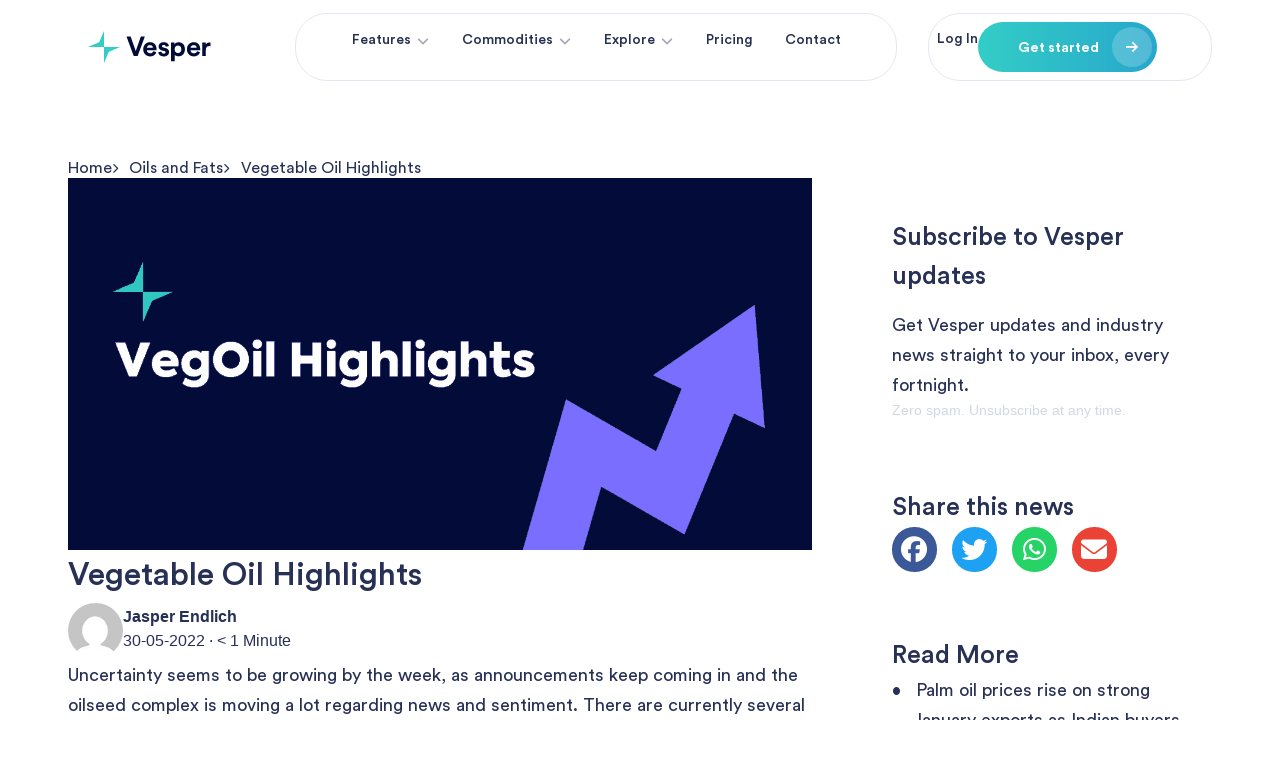

--- FILE ---
content_type: text/css
request_url: https://vespertool.com/wp-content/uploads/elementor/css/post-5.css?ver=1769776964
body_size: 2261
content:
.elementor-kit-5{--e-global-color-primary:#273055;--e-global-color-secondary:#796EFF;--e-global-color-text:#030C38;--e-global-color-accent:#33CDC6;--e-global-color-9076df4:#27305580;--e-global-color-fa3a130:#030C384D;--e-global-color-08d1423:#796EFF33;--e-global-color-1ada69c:#030C3880;--e-global-color-bd47e29:#FFFFFF;--e-global-color-ccf26b8:#FFFFFF80;--e-global-color-d11401f:#FFFFFF00;--e-global-color-ec1da84:#EEF2F7;--e-global-color-2e48498:#E5E7EB;--e-global-color-3859279:#D0D8E6;--e-global-color-6cbedb0:#F3F4F6;--e-global-color-718fbb1:#9CA3AF;--e-global-color-f27b18c:#3A405E;--e-global-color-bab64a2:#DADADA;--e-global-color-56910f0:#E0E7FF;--e-global-color-609b85b:#4F46E5;--e-global-color-e8997f0:#F8FAFC;--e-global-color-6f6ab03:#FFBA33;--e-global-color-588bc1c:#DC2626;--e-global-color-52e0326:#16A34A;--e-global-typography-primary-font-family:"CircularStd";--e-global-typography-primary-font-size:2rem;--e-global-typography-primary-font-weight:500;--e-global-typography-primary-line-height:1.5625em;--e-global-typography-primary-letter-spacing:0px;--e-global-typography-secondary-font-family:"CircularStd";--e-global-typography-secondary-font-weight:500;--e-global-typography-text-font-family:"CircularStd";--e-global-typography-text-font-size:1.125rem;--e-global-typography-text-font-weight:300;--e-global-typography-text-line-height:1.667em;--e-global-typography-accent-font-family:"CircularStd";--e-global-typography-accent-font-size:0.875rem;--e-global-typography-accent-font-weight:400;--e-global-typography-accent-line-height:1em;--e-global-typography-10b2ad9-font-family:"CircularStd";--e-global-typography-10b2ad9-font-size:3.0625rem;--e-global-typography-10b2ad9-font-weight:700;--e-global-typography-10b2ad9-line-height:1.3em;--e-global-typography-10b2ad9-letter-spacing:0em;--e-global-typography-a52ad22-font-family:"CircularStd";--e-global-typography-a52ad22-font-size:2.4375rem;--e-global-typography-a52ad22-font-weight:700;--e-global-typography-a52ad22-line-height:1.3em;--e-global-typography-a52ad22-letter-spacing:0em;--e-global-typography-3f1d7ae-font-family:"CircularStd";--e-global-typography-3f1d7ae-font-size:2rem;--e-global-typography-3f1d7ae-font-weight:900;--e-global-typography-3f1d7ae-line-height:1.5em;--e-global-typography-44f2100-font-family:"CircularStd";--e-global-typography-44f2100-font-size:2rem;--e-global-typography-44f2100-font-weight:700;--e-global-typography-44f2100-line-height:1.5em;--e-global-typography-44f2100-letter-spacing:0em;--e-global-typography-a0eaee4-font-family:"CircularStd";--e-global-typography-a0eaee4-font-size:2rem;--e-global-typography-a0eaee4-font-weight:500;--e-global-typography-a0eaee4-line-height:1.5em;--e-global-typography-a0eaee4-letter-spacing:-0.01em;--e-global-typography-72399eb-font-family:"CircularStd";--e-global-typography-72399eb-font-size:1.875rem;--e-global-typography-72399eb-font-weight:700;--e-global-typography-72399eb-line-height:1.6em;--e-global-typography-06c81e5-font-family:"CircularStd";--e-global-typography-06c81e5-font-size:1.875rem;--e-global-typography-06c81e5-font-weight:300;--e-global-typography-06c81e5-line-height:1.6em;--e-global-typography-2f4a42b-font-family:"CircularStd";--e-global-typography-2f4a42b-font-size:1.5625rem;--e-global-typography-2f4a42b-font-weight:500;--e-global-typography-2f4a42b-line-height:1.66em;--e-global-typography-921d09e-font-family:"CircularStd";--e-global-typography-921d09e-font-size:1.5625rem;--e-global-typography-921d09e-font-weight:500;--e-global-typography-921d09e-line-height:1.5625em;--e-global-typography-921d09e-letter-spacing:0em;--e-global-typography-4f48168-font-family:"CircularStd";--e-global-typography-4f48168-font-size:1.5625rem;--e-global-typography-4f48168-font-weight:500;--e-global-typography-4f48168-line-height:1.3em;--e-global-typography-c4004ee-font-family:"CircularStd";--e-global-typography-c4004ee-font-size:1.5625rem;--e-global-typography-c4004ee-font-weight:300;--e-global-typography-c4004ee-line-height:1.66em;--e-global-typography-482e425-font-family:"CircularStd";--e-global-typography-482e425-font-size:1.375rem;--e-global-typography-482e425-font-weight:300;--e-global-typography-482e425-line-height:1.3em;--e-global-typography-820cbfa-font-family:"CircularStd";--e-global-typography-820cbfa-font-size:1.25rem;--e-global-typography-820cbfa-font-weight:700;--e-global-typography-820cbfa-line-height:1.3em;--e-global-typography-820cbfa-letter-spacing:0em;--e-global-typography-3b37b81-font-family:"CircularStd";--e-global-typography-3b37b81-font-size:1.25rem;--e-global-typography-3b37b81-font-weight:500;--e-global-typography-3b37b81-line-height:1.5em;--e-global-typography-3b37b81-letter-spacing:0em;--e-global-typography-3d04be9-font-family:"CircularStd";--e-global-typography-3d04be9-font-size:1.25rem;--e-global-typography-3d04be9-font-weight:500;--e-global-typography-3d04be9-line-height:1.3em;--e-global-typography-3d04be9-letter-spacing:0em;--e-global-typography-e66a264-font-family:"CircularStd";--e-global-typography-e66a264-font-size:1.25rem;--e-global-typography-e66a264-font-weight:300;--e-global-typography-e66a264-line-height:1.3em;--e-global-typography-e66a264-letter-spacing:0px;--e-global-typography-31dd3cb-font-family:"CircularStd";--e-global-typography-31dd3cb-font-size:1.125rem;--e-global-typography-31dd3cb-font-weight:300;--e-global-typography-31dd3cb-line-height:1.41666667em;--e-global-typography-7e06ed4-font-family:"CircularStd";--e-global-typography-7e06ed4-font-size:1rem;--e-global-typography-7e06ed4-font-weight:300;--e-global-typography-7e06ed4-text-transform:uppercase;--e-global-typography-7e06ed4-line-height:1.3em;--e-global-typography-7e06ed4-letter-spacing:0.2em;--e-global-typography-93f9d39-font-family:"CircularStd";--e-global-typography-93f9d39-font-size:1rem;--e-global-typography-93f9d39-font-weight:700;--e-global-typography-93f9d39-line-height:1.3em;--e-global-typography-93f9d39-letter-spacing:-0.01em;--e-global-typography-7df59da-font-family:"CircularStd";--e-global-typography-7df59da-font-size:1rem;--e-global-typography-7df59da-font-weight:300;--e-global-typography-7df59da-line-height:1.3em;--e-global-typography-7df59da-letter-spacing:0em;--e-global-typography-da24aad-font-family:"CircularStd";--e-global-typography-da24aad-font-size:1rem;--e-global-typography-da24aad-font-weight:300;--e-global-typography-da24aad-line-height:1.3em;--e-global-typography-da24aad-letter-spacing:0.2em;--e-global-typography-6a48f28-font-family:"CircularStd";--e-global-typography-6a48f28-font-size:0.875rem;--e-global-typography-6a48f28-font-weight:500;--e-global-typography-6a48f28-line-height:1em;--e-global-typography-9dc99b2-font-family:"CircularStd";--e-global-typography-9dc99b2-font-size:0.875rem;--e-global-typography-9dc99b2-font-weight:300;--e-global-typography-9dc99b2-line-height:1.71428571em;--e-global-typography-9dc99b2-letter-spacing:0px;--e-global-typography-3054a8b-font-family:"CircularStd";--e-global-typography-3054a8b-font-size:0.875rem;--e-global-typography-3054a8b-font-weight:300;--e-global-typography-3054a8b-line-height:1em;--e-global-typography-fe42c1c-font-family:"CircularStd";--e-global-typography-fe42c1c-font-size:0.75rem;--e-global-typography-fe42c1c-font-weight:500;--e-global-typography-fe42c1c-line-height:1em;--e-global-typography-52dfc12-font-family:"CircularStd";--e-global-typography-52dfc12-font-size:0.75rem;--e-global-typography-52dfc12-font-weight:300;--e-global-typography-52dfc12-line-height:1em;--e-global-typography-5ca59d8-font-family:"Helvetica";--e-global-typography-5ca59d8-font-size:1.25rem;--e-global-typography-5ca59d8-font-weight:400;--e-global-typography-5ca59d8-line-height:1.5em;--e-global-typography-5ca59d8-letter-spacing:0em;--e-global-typography-1526fe4-font-family:"Helvetica";--e-global-typography-1526fe4-font-size:1.25rem;--e-global-typography-1526fe4-font-weight:400;--e-global-typography-1526fe4-line-height:1.6em;--e-global-typography-5a24357-font-family:"Helvetica";--e-global-typography-5a24357-font-size:1.125rem;--e-global-typography-5a24357-font-weight:400;--e-global-typography-5a24357-line-height:1.30555556em;--e-global-typography-21bd685-font-family:"Helvetica";--e-global-typography-21bd685-font-size:1rem;--e-global-typography-21bd685-font-weight:700;--e-global-typography-21bd685-line-height:1.375em;--e-global-typography-25e529d-font-family:"Helvetica";--e-global-typography-25e529d-font-size:1rem;--e-global-typography-25e529d-font-weight:400;--e-global-typography-25e529d-line-height:1.667em;--e-global-typography-1c5d597-font-family:"Helvetica";--e-global-typography-1c5d597-font-size:0.875rem;--e-global-typography-1c5d597-font-weight:400;--e-global-typography-1c5d597-line-height:1.39em;--e-global-typography-1c5d597-letter-spacing:0em;--e-global-typography-a1f1bbd-font-family:"Helvetica";--e-global-typography-a1f1bbd-font-size:0.75rem;--e-global-typography-a1f1bbd-font-weight:500;--e-global-typography-a1f1bbd-line-height:1em;background-color:var( --e-global-color-d11401f );color:#273055;font-family:var( --e-global-typography-text-font-family ), Sans-serif;font-size:var( --e-global-typography-text-font-size );font-weight:var( --e-global-typography-text-font-weight );line-height:var( --e-global-typography-text-line-height );}.elementor-kit-5 button,.elementor-kit-5 input[type="button"],.elementor-kit-5 input[type="submit"],.elementor-kit-5 .elementor-button{background-color:var( --e-global-color-primary );font-family:var( --e-global-typography-6a48f28-font-family ), Sans-serif;font-size:var( --e-global-typography-6a48f28-font-size );font-weight:var( --e-global-typography-6a48f28-font-weight );line-height:var( --e-global-typography-6a48f28-line-height );color:var( --e-global-color-bd47e29 );border-radius:0rem 0rem 0rem 0rem;padding:1.125rem 2.5rem 1.125rem 2.5rem;}.elementor-kit-5 e-page-transition{background-color:#FFBC7D;}.elementor-kit-5 p{margin-block-end:1.5em;}.elementor-kit-5 a{color:#33CDC6;}.elementor-kit-5 a:hover{color:#4F46E5;}.elementor-kit-5 h1{color:var( --e-global-color-primary );font-family:var( --e-global-typography-primary-font-family ), Sans-serif;font-size:var( --e-global-typography-primary-font-size );font-weight:var( --e-global-typography-primary-font-weight );line-height:var( --e-global-typography-primary-line-height );letter-spacing:var( --e-global-typography-primary-letter-spacing );}.elementor-kit-5 h2{color:var( --e-global-color-primary );font-family:var( --e-global-typography-primary-font-family ), Sans-serif;font-size:var( --e-global-typography-primary-font-size );font-weight:var( --e-global-typography-primary-font-weight );line-height:var( --e-global-typography-primary-line-height );letter-spacing:var( --e-global-typography-primary-letter-spacing );}.elementor-kit-5 h3{color:var( --e-global-color-primary );font-family:var( --e-global-typography-921d09e-font-family ), Sans-serif;font-size:var( --e-global-typography-921d09e-font-size );font-weight:var( --e-global-typography-921d09e-font-weight );line-height:var( --e-global-typography-921d09e-line-height );letter-spacing:var( --e-global-typography-921d09e-letter-spacing );}.elementor-kit-5 h4{font-family:var( --e-global-typography-4f48168-font-family ), Sans-serif;font-size:var( --e-global-typography-4f48168-font-size );font-weight:var( --e-global-typography-4f48168-font-weight );line-height:var( --e-global-typography-4f48168-line-height );letter-spacing:var( --e-global-typography-4f48168-letter-spacing );}.elementor-kit-5 h5{font-family:var( --e-global-typography-3d04be9-font-family ), Sans-serif;font-size:var( --e-global-typography-3d04be9-font-size );font-weight:var( --e-global-typography-3d04be9-font-weight );line-height:var( --e-global-typography-3d04be9-line-height );letter-spacing:var( --e-global-typography-3d04be9-letter-spacing );}.elementor-kit-5 h6{font-family:var( --e-global-typography-93f9d39-font-family ), Sans-serif;font-size:var( --e-global-typography-93f9d39-font-size );font-weight:var( --e-global-typography-93f9d39-font-weight );line-height:var( --e-global-typography-93f9d39-line-height );letter-spacing:var( --e-global-typography-93f9d39-letter-spacing );}.elementor-section.elementor-section-boxed > .elementor-container{max-width:1145px;}.e-con{--container-max-width:1145px;--container-default-padding-top:0px;--container-default-padding-right:0px;--container-default-padding-bottom:0px;--container-default-padding-left:0px;}.elementor-widget:not(:last-child){--kit-widget-spacing:20px;}.elementor-element{--widgets-spacing:20px 20px;--widgets-spacing-row:20px;--widgets-spacing-column:20px;}{}h1.entry-title{display:var(--page-title-display);}@media(max-width:1024px){.elementor-kit-5{font-size:var( --e-global-typography-text-font-size );line-height:var( --e-global-typography-text-line-height );}.elementor-kit-5 h1{font-size:var( --e-global-typography-primary-font-size );line-height:var( --e-global-typography-primary-line-height );letter-spacing:var( --e-global-typography-primary-letter-spacing );}.elementor-kit-5 h2{font-size:var( --e-global-typography-primary-font-size );line-height:var( --e-global-typography-primary-line-height );letter-spacing:var( --e-global-typography-primary-letter-spacing );}.elementor-kit-5 h3{font-size:var( --e-global-typography-921d09e-font-size );line-height:var( --e-global-typography-921d09e-line-height );letter-spacing:var( --e-global-typography-921d09e-letter-spacing );}.elementor-kit-5 h4{font-size:var( --e-global-typography-4f48168-font-size );line-height:var( --e-global-typography-4f48168-line-height );letter-spacing:var( --e-global-typography-4f48168-letter-spacing );}.elementor-kit-5 h5{font-size:var( --e-global-typography-3d04be9-font-size );line-height:var( --e-global-typography-3d04be9-line-height );letter-spacing:var( --e-global-typography-3d04be9-letter-spacing );}.elementor-kit-5 h6{font-size:var( --e-global-typography-93f9d39-font-size );line-height:var( --e-global-typography-93f9d39-line-height );letter-spacing:var( --e-global-typography-93f9d39-letter-spacing );}.elementor-kit-5 button,.elementor-kit-5 input[type="button"],.elementor-kit-5 input[type="submit"],.elementor-kit-5 .elementor-button{font-size:var( --e-global-typography-6a48f28-font-size );line-height:var( --e-global-typography-6a48f28-line-height );}.elementor-section.elementor-section-boxed > .elementor-container{max-width:1020px;}.e-con{--container-max-width:1020px;}}@media(max-width:767px){.elementor-kit-5{--e-global-typography-primary-font-size:28px;font-size:var( --e-global-typography-text-font-size );line-height:var( --e-global-typography-text-line-height );}.elementor-kit-5 h1{font-size:var( --e-global-typography-primary-font-size );line-height:var( --e-global-typography-primary-line-height );letter-spacing:var( --e-global-typography-primary-letter-spacing );}.elementor-kit-5 h2{font-size:var( --e-global-typography-primary-font-size );line-height:var( --e-global-typography-primary-line-height );letter-spacing:var( --e-global-typography-primary-letter-spacing );}.elementor-kit-5 h3{font-size:var( --e-global-typography-921d09e-font-size );line-height:var( --e-global-typography-921d09e-line-height );letter-spacing:var( --e-global-typography-921d09e-letter-spacing );}.elementor-kit-5 h4{font-size:var( --e-global-typography-4f48168-font-size );line-height:var( --e-global-typography-4f48168-line-height );letter-spacing:var( --e-global-typography-4f48168-letter-spacing );}.elementor-kit-5 h5{font-size:var( --e-global-typography-3d04be9-font-size );line-height:var( --e-global-typography-3d04be9-line-height );letter-spacing:var( --e-global-typography-3d04be9-letter-spacing );}.elementor-kit-5 h6{font-size:var( --e-global-typography-93f9d39-font-size );line-height:var( --e-global-typography-93f9d39-line-height );letter-spacing:var( --e-global-typography-93f9d39-letter-spacing );}.elementor-kit-5 button,.elementor-kit-5 input[type="button"],.elementor-kit-5 input[type="submit"],.elementor-kit-5 .elementor-button{font-size:var( --e-global-typography-6a48f28-font-size );line-height:var( --e-global-typography-6a48f28-line-height );}.elementor-section.elementor-section-boxed > .elementor-container{max-width:767px;}.e-con{--container-max-width:767px;}}:root { --dark-blue-vsp:#030C38; --teal-vsp:#33CDC6; --white-vsp:#FFFFFF; --dark-purple-vsp:#4F46E5; --light-blue-vsp:#EEF2F7; --red-vsp:#DC2626; --green-vsp:#16A34A; --dark-grey-stroke-vsp:#D0D8E6; }
/* Start custom CSS */:root {
    --clr-red: red;
}/* End custom CSS */
/* Start Custom Fonts CSS */@font-face {
	font-family: 'CircularStd';
	font-style: normal;
	font-weight: 300;
	font-display: swap;
	src: url('https://vespertool.com/wp-content/uploads/CircularStd-Book.woff2') format('woff2');
}
@font-face {
	font-family: 'CircularStd';
	font-style: italic;
	font-weight: 300;
	font-display: swap;
	src: url('https://vespertool.com/wp-content/uploads/CircularStd-BookItalic.woff2') format('woff2');
}
@font-face {
	font-family: 'CircularStd';
	font-style: normal;
	font-weight: 500;
	font-display: swap;
	src: url('https://vespertool.com/wp-content/uploads/CircularStd-Medium.woff2') format('woff2');
}
@font-face {
	font-family: 'CircularStd';
	font-style: italic;
	font-weight: 500;
	font-display: swap;
	src: url('https://vespertool.com/wp-content/uploads/CircularStd-MediumItalic.woff2') format('woff2');
}
@font-face {
	font-family: 'CircularStd';
	font-style: normal;
	font-weight: 700;
	font-display: swap;
	src: url('https://vespertool.com/wp-content/uploads/CircularStd-Bold.woff2') format('woff2');
}
@font-face {
	font-family: 'CircularStd';
	font-style: italic;
	font-weight: 700;
	font-display: swap;
	src: url('https://vespertool.com/wp-content/uploads/CircularStd-BoldItalic.woff2') format('woff2');
}
@font-face {
	font-family: 'CircularStd';
	font-style: normal;
	font-weight: 900;
	font-display: swap;
	src: url('https://vespertool.com/wp-content/uploads/CircularStd-Black.woff2') format('woff2');
}
@font-face {
	font-family: 'CircularStd';
	font-style: italic;
	font-weight: 900;
	font-display: swap;
	src: url('https://vespertool.com/wp-content/uploads/CircularStd-BlackItalic.woff2') format('woff2');
}
/* End Custom Fonts CSS */

--- FILE ---
content_type: text/css
request_url: https://vespertool.com/wp-content/cache/background-css/1/vespertool.com/wp-content/uploads/elementor/css/global-frontend-desktop.css?ver=697cd494993dd&wpr_t=1769913431
body_size: 88940
content:
<!doctype html>
<html lang="en-US">
<head>
	<meta charset="UTF-8">
	<meta name="viewport" content="width=device-width, initial-scale=1">
	<link rel="profile" href="https://gmpg.org/xfn/11">
	<meta name='robots' content='noindex, follow' />
<script id="cookie-law-info-gcm-var-js">
var _ckyGcm = {"status":true,"default_settings":[{"analytics":"denied","advertisement":"denied","functional":"denied","necessary":"granted","ad_user_data":"denied","ad_personalization":"denied","regions":"All"}],"wait_for_update":2000,"url_passthrough":true,"ads_data_redaction":true}</script>
<script id="cookie-law-info-gcm-js" type="text/javascript" src="https://vespertool.com/wp-content/plugins/cookie-law-info/lite/frontend/js/gcm.min.js"></script> <script id="cookieyes" type="text/javascript" src="https://cdn-cookieyes.com/client_data/b464f1852621d58113cec216e8e7a7b3/script.js"></script>
	<!-- This site is optimized with the Yoast SEO plugin v26.8 - https://yoast.com/product/yoast-seo-wordpress/ -->
	<title>Page not found | Vesper</title>
	<meta property="og:locale" content="en_US" />
	<meta property="og:title" content="Page not found | Vesper" />
	<meta property="og:site_name" content="Vesper" />
	<script type="application/ld+json" class="yoast-schema-graph">{"@context":"https://schema.org","@graph":[{"@type":"WebSite","@id":"https://vespertool.com/#website","url":"https://vespertool.com/","name":"Vesper","description":"World&#039;s most trusted, reliable, and advanced commodity intelligence platform.","publisher":{"@id":"https://vespertool.com/#organization"},"potentialAction":[{"@type":"SearchAction","target":{"@type":"EntryPoint","urlTemplate":"https://vespertool.com/?s={search_term_string}"},"query-input":{"@type":"PropertyValueSpecification","valueRequired":true,"valueName":"search_term_string"}}],"inLanguage":"en-US"},{"@type":"Organization","@id":"https://vespertool.com/#organization","name":"Vesper","url":"https://vespertool.com/","logo":{"@type":"ImageObject","inLanguage":"en-US","@id":"https://vespertool.com/#/schema/logo/image/","url":"https://vespertool.com/wp-content/uploads/logo-vesper.svg","contentUrl":"https://vespertool.com/wp-content/uploads/logo-vesper.svg","width":123,"height":32,"caption":"Vesper"},"image":{"@id":"https://vespertool.com/#/schema/logo/image/"},"sameAs":["https://www.linkedin.com/company/vespertool/"]}]}</script>
	<!-- / Yoast SEO plugin. -->


<link rel='dns-prefetch' href='//use.fontawesome.com' />
<link href='https://fonts.gstatic.com' crossorigin rel='preconnect' />
<link rel="alternate" type="application/rss+xml" title="Vesper &raquo; Feed" href="https://vespertool.com/feed/" />
<link rel="alternate" type="application/rss+xml" title="Vesper &raquo; Comments Feed" href="https://vespertool.com/comments/feed/" />
<style id='wp-img-auto-sizes-contain-inline-css'>
img:is([sizes=auto i],[sizes^="auto," i]){contain-intrinsic-size:3000px 1500px}
/*# sourceURL=wp-img-auto-sizes-contain-inline-css */
</style>
<style id='wp-emoji-styles-inline-css'>

	img.wp-smiley, img.emoji {
		display: inline !important;
		border: none !important;
		box-shadow: none !important;
		height: 1em !important;
		width: 1em !important;
		margin: 0 0.07em !important;
		vertical-align: -0.1em !important;
		background: none !important;
		padding: 0 !important;
	}
/*# sourceURL=wp-emoji-styles-inline-css */
</style>
<link rel='stylesheet' id='wp-block-library-css' href='https://vespertool.com/wp-includes/css/dist/block-library/style.min.css?ver=6.9' media='all' />
<link rel='stylesheet' id='jet-engine-frontend-css' href='https://vespertool.com/wp-content/plugins/jet-engine/assets/css/frontend.css?ver=3.8.3' media='all' />
<style id='global-styles-inline-css'>
:root{--wp--preset--aspect-ratio--square: 1;--wp--preset--aspect-ratio--4-3: 4/3;--wp--preset--aspect-ratio--3-4: 3/4;--wp--preset--aspect-ratio--3-2: 3/2;--wp--preset--aspect-ratio--2-3: 2/3;--wp--preset--aspect-ratio--16-9: 16/9;--wp--preset--aspect-ratio--9-16: 9/16;--wp--preset--color--black: #000000;--wp--preset--color--cyan-bluish-gray: #abb8c3;--wp--preset--color--white: #ffffff;--wp--preset--color--pale-pink: #f78da7;--wp--preset--color--vivid-red: #cf2e2e;--wp--preset--color--luminous-vivid-orange: #ff6900;--wp--preset--color--luminous-vivid-amber: #fcb900;--wp--preset--color--light-green-cyan: #7bdcb5;--wp--preset--color--vivid-green-cyan: #00d084;--wp--preset--color--pale-cyan-blue: #8ed1fc;--wp--preset--color--vivid-cyan-blue: #0693e3;--wp--preset--color--vivid-purple: #9b51e0;--wp--preset--gradient--vivid-cyan-blue-to-vivid-purple: linear-gradient(135deg,rgb(6,147,227) 0%,rgb(155,81,224) 100%);--wp--preset--gradient--light-green-cyan-to-vivid-green-cyan: linear-gradient(135deg,rgb(122,220,180) 0%,rgb(0,208,130) 100%);--wp--preset--gradient--luminous-vivid-amber-to-luminous-vivid-orange: linear-gradient(135deg,rgb(252,185,0) 0%,rgb(255,105,0) 100%);--wp--preset--gradient--luminous-vivid-orange-to-vivid-red: linear-gradient(135deg,rgb(255,105,0) 0%,rgb(207,46,46) 100%);--wp--preset--gradient--very-light-gray-to-cyan-bluish-gray: linear-gradient(135deg,rgb(238,238,238) 0%,rgb(169,184,195) 100%);--wp--preset--gradient--cool-to-warm-spectrum: linear-gradient(135deg,rgb(74,234,220) 0%,rgb(151,120,209) 20%,rgb(207,42,186) 40%,rgb(238,44,130) 60%,rgb(251,105,98) 80%,rgb(254,248,76) 100%);--wp--preset--gradient--blush-light-purple: linear-gradient(135deg,rgb(255,206,236) 0%,rgb(152,150,240) 100%);--wp--preset--gradient--blush-bordeaux: linear-gradient(135deg,rgb(254,205,165) 0%,rgb(254,45,45) 50%,rgb(107,0,62) 100%);--wp--preset--gradient--luminous-dusk: linear-gradient(135deg,rgb(255,203,112) 0%,rgb(199,81,192) 50%,rgb(65,88,208) 100%);--wp--preset--gradient--pale-ocean: linear-gradient(135deg,rgb(255,245,203) 0%,rgb(182,227,212) 50%,rgb(51,167,181) 100%);--wp--preset--gradient--electric-grass: linear-gradient(135deg,rgb(202,248,128) 0%,rgb(113,206,126) 100%);--wp--preset--gradient--midnight: linear-gradient(135deg,rgb(2,3,129) 0%,rgb(40,116,252) 100%);--wp--preset--font-size--small: 13px;--wp--preset--font-size--medium: 20px;--wp--preset--font-size--large: 36px;--wp--preset--font-size--x-large: 42px;--wp--preset--spacing--20: 0.44rem;--wp--preset--spacing--30: 0.67rem;--wp--preset--spacing--40: 1rem;--wp--preset--spacing--50: 1.5rem;--wp--preset--spacing--60: 2.25rem;--wp--preset--spacing--70: 3.38rem;--wp--preset--spacing--80: 5.06rem;--wp--preset--shadow--natural: 6px 6px 9px rgba(0, 0, 0, 0.2);--wp--preset--shadow--deep: 12px 12px 50px rgba(0, 0, 0, 0.4);--wp--preset--shadow--sharp: 6px 6px 0px rgba(0, 0, 0, 0.2);--wp--preset--shadow--outlined: 6px 6px 0px -3px rgb(255, 255, 255), 6px 6px rgb(0, 0, 0);--wp--preset--shadow--crisp: 6px 6px 0px rgb(0, 0, 0);}:root { --wp--style--global--content-size: 800px;--wp--style--global--wide-size: 1200px; }:where(body) { margin: 0; }.wp-site-blocks > .alignleft { float: left; margin-right: 2em; }.wp-site-blocks > .alignright { float: right; margin-left: 2em; }.wp-site-blocks > .aligncenter { justify-content: center; margin-left: auto; margin-right: auto; }:where(.wp-site-blocks) > * { margin-block-start: 24px; margin-block-end: 0; }:where(.wp-site-blocks) > :first-child { margin-block-start: 0; }:where(.wp-site-blocks) > :last-child { margin-block-end: 0; }:root { --wp--style--block-gap: 24px; }:root :where(.is-layout-flow) > :first-child{margin-block-start: 0;}:root :where(.is-layout-flow) > :last-child{margin-block-end: 0;}:root :where(.is-layout-flow) > *{margin-block-start: 24px;margin-block-end: 0;}:root :where(.is-layout-constrained) > :first-child{margin-block-start: 0;}:root :where(.is-layout-constrained) > :last-child{margin-block-end: 0;}:root :where(.is-layout-constrained) > *{margin-block-start: 24px;margin-block-end: 0;}:root :where(.is-layout-flex){gap: 24px;}:root :where(.is-layout-grid){gap: 24px;}.is-layout-flow > .alignleft{float: left;margin-inline-start: 0;margin-inline-end: 2em;}.is-layout-flow > .alignright{float: right;margin-inline-start: 2em;margin-inline-end: 0;}.is-layout-flow > .aligncenter{margin-left: auto !important;margin-right: auto !important;}.is-layout-constrained > .alignleft{float: left;margin-inline-start: 0;margin-inline-end: 2em;}.is-layout-constrained > .alignright{float: right;margin-inline-start: 2em;margin-inline-end: 0;}.is-layout-constrained > .aligncenter{margin-left: auto !important;margin-right: auto !important;}.is-layout-constrained > :where(:not(.alignleft):not(.alignright):not(.alignfull)){max-width: var(--wp--style--global--content-size);margin-left: auto !important;margin-right: auto !important;}.is-layout-constrained > .alignwide{max-width: var(--wp--style--global--wide-size);}body .is-layout-flex{display: flex;}.is-layout-flex{flex-wrap: wrap;align-items: center;}.is-layout-flex > :is(*, div){margin: 0;}body .is-layout-grid{display: grid;}.is-layout-grid > :is(*, div){margin: 0;}body{padding-top: 0px;padding-right: 0px;padding-bottom: 0px;padding-left: 0px;}a:where(:not(.wp-element-button)){text-decoration: underline;}:root :where(.wp-element-button, .wp-block-button__link){background-color: #32373c;border-width: 0;color: #fff;font-family: inherit;font-size: inherit;font-style: inherit;font-weight: inherit;letter-spacing: inherit;line-height: inherit;padding-top: calc(0.667em + 2px);padding-right: calc(1.333em + 2px);padding-bottom: calc(0.667em + 2px);padding-left: calc(1.333em + 2px);text-decoration: none;text-transform: inherit;}.has-black-color{color: var(--wp--preset--color--black) !important;}.has-cyan-bluish-gray-color{color: var(--wp--preset--color--cyan-bluish-gray) !important;}.has-white-color{color: var(--wp--preset--color--white) !important;}.has-pale-pink-color{color: var(--wp--preset--color--pale-pink) !important;}.has-vivid-red-color{color: var(--wp--preset--color--vivid-red) !important;}.has-luminous-vivid-orange-color{color: var(--wp--preset--color--luminous-vivid-orange) !important;}.has-luminous-vivid-amber-color{color: var(--wp--preset--color--luminous-vivid-amber) !important;}.has-light-green-cyan-color{color: var(--wp--preset--color--light-green-cyan) !important;}.has-vivid-green-cyan-color{color: var(--wp--preset--color--vivid-green-cyan) !important;}.has-pale-cyan-blue-color{color: var(--wp--preset--color--pale-cyan-blue) !important;}.has-vivid-cyan-blue-color{color: var(--wp--preset--color--vivid-cyan-blue) !important;}.has-vivid-purple-color{color: var(--wp--preset--color--vivid-purple) !important;}.has-black-background-color{background-color: var(--wp--preset--color--black) !important;}.has-cyan-bluish-gray-background-color{background-color: var(--wp--preset--color--cyan-bluish-gray) !important;}.has-white-background-color{background-color: var(--wp--preset--color--white) !important;}.has-pale-pink-background-color{background-color: var(--wp--preset--color--pale-pink) !important;}.has-vivid-red-background-color{background-color: var(--wp--preset--color--vivid-red) !important;}.has-luminous-vivid-orange-background-color{background-color: var(--wp--preset--color--luminous-vivid-orange) !important;}.has-luminous-vivid-amber-background-color{background-color: var(--wp--preset--color--luminous-vivid-amber) !important;}.has-light-green-cyan-background-color{background-color: var(--wp--preset--color--light-green-cyan) !important;}.has-vivid-green-cyan-background-color{background-color: var(--wp--preset--color--vivid-green-cyan) !important;}.has-pale-cyan-blue-background-color{background-color: var(--wp--preset--color--pale-cyan-blue) !important;}.has-vivid-cyan-blue-background-color{background-color: var(--wp--preset--color--vivid-cyan-blue) !important;}.has-vivid-purple-background-color{background-color: var(--wp--preset--color--vivid-purple) !important;}.has-black-border-color{border-color: var(--wp--preset--color--black) !important;}.has-cyan-bluish-gray-border-color{border-color: var(--wp--preset--color--cyan-bluish-gray) !important;}.has-white-border-color{border-color: var(--wp--preset--color--white) !important;}.has-pale-pink-border-color{border-color: var(--wp--preset--color--pale-pink) !important;}.has-vivid-red-border-color{border-color: var(--wp--preset--color--vivid-red) !important;}.has-luminous-vivid-orange-border-color{border-color: var(--wp--preset--color--luminous-vivid-orange) !important;}.has-luminous-vivid-amber-border-color{border-color: var(--wp--preset--color--luminous-vivid-amber) !important;}.has-light-green-cyan-border-color{border-color: var(--wp--preset--color--light-green-cyan) !important;}.has-vivid-green-cyan-border-color{border-color: var(--wp--preset--color--vivid-green-cyan) !important;}.has-pale-cyan-blue-border-color{border-color: var(--wp--preset--color--pale-cyan-blue) !important;}.has-vivid-cyan-blue-border-color{border-color: var(--wp--preset--color--vivid-cyan-blue) !important;}.has-vivid-purple-border-color{border-color: var(--wp--preset--color--vivid-purple) !important;}.has-vivid-cyan-blue-to-vivid-purple-gradient-background{background: var(--wp--preset--gradient--vivid-cyan-blue-to-vivid-purple) !important;}.has-light-green-cyan-to-vivid-green-cyan-gradient-background{background: var(--wp--preset--gradient--light-green-cyan-to-vivid-green-cyan) !important;}.has-luminous-vivid-amber-to-luminous-vivid-orange-gradient-background{background: var(--wp--preset--gradient--luminous-vivid-amber-to-luminous-vivid-orange) !important;}.has-luminous-vivid-orange-to-vivid-red-gradient-background{background: var(--wp--preset--gradient--luminous-vivid-orange-to-vivid-red) !important;}.has-very-light-gray-to-cyan-bluish-gray-gradient-background{background: var(--wp--preset--gradient--very-light-gray-to-cyan-bluish-gray) !important;}.has-cool-to-warm-spectrum-gradient-background{background: var(--wp--preset--gradient--cool-to-warm-spectrum) !important;}.has-blush-light-purple-gradient-background{background: var(--wp--preset--gradient--blush-light-purple) !important;}.has-blush-bordeaux-gradient-background{background: var(--wp--preset--gradient--blush-bordeaux) !important;}.has-luminous-dusk-gradient-background{background: var(--wp--preset--gradient--luminous-dusk) !important;}.has-pale-ocean-gradient-background{background: var(--wp--preset--gradient--pale-ocean) !important;}.has-electric-grass-gradient-background{background: var(--wp--preset--gradient--electric-grass) !important;}.has-midnight-gradient-background{background: var(--wp--preset--gradient--midnight) !important;}.has-small-font-size{font-size: var(--wp--preset--font-size--small) !important;}.has-medium-font-size{font-size: var(--wp--preset--font-size--medium) !important;}.has-large-font-size{font-size: var(--wp--preset--font-size--large) !important;}.has-x-large-font-size{font-size: var(--wp--preset--font-size--x-large) !important;}
:root :where(.wp-block-pullquote){font-size: 1.5em;line-height: 1.6;}
/*# sourceURL=global-styles-inline-css */
</style>
<link rel='stylesheet' id='load-fa-css' href='https://use.fontawesome.com/releases/v5.5.0/css/all.css?ver=6.9' media='all' />
<link rel='stylesheet' id='hello-elementor-css' href='https://vespertool.com/wp-content/themes/hello-elementor/assets/css/reset.css?ver=3.4.6' media='all' />
<link rel='stylesheet' id='hello-elementor-theme-style-css' href='https://vespertool.com/wp-content/themes/hello-elementor/assets/css/theme.css?ver=3.4.6' media='all' />
<link rel='stylesheet' id='elementor-frontend-css' href='https://vespertool.com/wp-content/plugins/elementor/assets/css/frontend.min.css?ver=3.34.4' media='all' />
<link rel='stylesheet' id='widget-image-css' href='https://vespertool.com/wp-content/plugins/elementor/assets/css/widget-image.min.css?ver=3.34.4' media='all' />
<link rel='stylesheet' id='widget-heading-css' href='https://vespertool.com/wp-content/plugins/elementor/assets/css/widget-heading.min.css?ver=3.34.4' media='all' />
<link rel='stylesheet' id='widget-icon-list-css' href='https://vespertool.com/wp-content/plugins/elementor/assets/css/widget-icon-list.min.css?ver=3.34.4' media='all' />
<link rel='stylesheet' id='widget-icon-box-css' href='https://vespertool.com/wp-content/plugins/elementor/assets/css/widget-icon-box.min.css?ver=3.34.4' media='all' />
<link rel='stylesheet' id='widget-nested-tabs-css' href='https://vespertool.com/wp-content/plugins/elementor/assets/css/widget-nested-tabs.min.css?ver=3.34.4' media='all' />
<link rel='stylesheet' id='widget-mega-menu-css' href='https://vespertool.com/wp-content/plugins/elementor-pro/assets/css/widget-mega-menu.min.css?ver=3.34.4' media='all' />
<link rel='stylesheet' id='e-sticky-css' href='https://vespertool.com/wp-content/plugins/elementor-pro/assets/css/modules/sticky.min.css?ver=3.34.4' media='all' />
<link rel='stylesheet' id='widget-off-canvas-css' href='https://vespertool.com/wp-content/plugins/elementor-pro/assets/css/widget-off-canvas.min.css?ver=3.34.4' media='all' />
<link rel='stylesheet' id='widget-image-box-css' href='https://vespertool.com/wp-content/plugins/elementor/assets/css/widget-image-box.min.css?ver=3.34.4' media='all' />
<link rel='stylesheet' id='widget-social-icons-css' href='https://vespertool.com/wp-content/plugins/elementor/assets/css/widget-social-icons.min.css?ver=3.34.4' media='all' />
<link rel='stylesheet' id='e-apple-webkit-css' href='https://vespertool.com/wp-content/plugins/elementor/assets/css/conditionals/apple-webkit.min.css?ver=3.34.4' media='all' />
<link rel='stylesheet' id='widget-call-to-action-css' href='https://vespertool.com/wp-content/plugins/elementor-pro/assets/css/widget-call-to-action.min.css?ver=3.34.4' media='all' />
<link rel='stylesheet' id='e-transitions-css' href='https://vespertool.com/wp-content/plugins/elementor-pro/assets/css/conditionals/transitions.min.css?ver=3.34.4' media='all' />
<link rel='stylesheet' id='elementor-icons-css' href='https://vespertool.com/wp-content/plugins/elementor/assets/lib/eicons/css/elementor-icons.min.css?ver=5.46.0' media='all' />
<link rel='stylesheet' id='elementor-post-5-css' href='https://vespertool.com/wp-content/uploads/elementor/css/post-5.css?ver=1769776964' media='all' />
<link rel='stylesheet' id='font-awesome-5-all-css' href='https://vespertool.com/wp-content/plugins/elementor/assets/lib/font-awesome/css/all.min.css?ver=3.34.4' media='all' />
<link rel='stylesheet' id='font-awesome-4-shim-css' href='https://vespertool.com/wp-content/plugins/elementor/assets/lib/font-awesome/css/v4-shims.min.css?ver=3.34.4' media='all' />
<link rel='stylesheet' id='base-desktop-css' href='https://vespertool.com/wp-content/uploads/elementor/css/base-desktop.css?ver=697ca7436d830' media='all' />
<link rel='stylesheet' id='global-frontend-desktop-css' href='https://vespertool.com/wp-content/uploads/elementor/css/global-frontend-desktop.css?ver=697cd23092dd5' media='all' />
<link rel='stylesheet' id='global-frontend-tablet-css' href='https://vespertool.com/wp-content/uploads/elementor/css/global-frontend-tablet.css?ver=697cd23092dd5' media='(max-width:1024px)' />
<link rel='stylesheet' id='elementor-post-48992-css' href='https://vespertool.com/wp-content/uploads/elementor/css/post-48992.css?ver=1769776999' media='all' />
<link rel='stylesheet' id='elementor-post-31529-css' href='https://vespertool.com/wp-content/uploads/elementor/css/post-31529.css?ver=1769777000' media='all' />
<link rel='stylesheet' id='elementor-post-2592-css' href='https://vespertool.com/wp-content/uploads/elementor/css/post-2592.css?ver=1769777000' media='all' />
<link rel='stylesheet' id='hello-elementor-child-style-css' href='https://vespertool.com/wp-content/themes/hello-theme-child-master/style.css?ver=2.0.0' media='all' />
<link rel='stylesheet' id='custom-css' href='https://vespertool.com/wp-content/themes/hello-theme-child-master/assets/css/style.css?ver=1769787952' media='all' />
<link rel='stylesheet' id='career-css' href='https://vespertool.com/wp-content/themes/hello-theme-child-master/career/career.css?ver=1769787952' media='all' />
<script src="https://vespertool.com/wp-includes/js/jquery/jquery.min.js?ver=3.7.1" id="jquery-core-js"></script>
<script src="https://vespertool.com/wp-includes/js/jquery/jquery-migrate.min.js?ver=3.4.1" id="jquery-migrate-js"></script>
<script src="https://vespertool.com/wp-content/plugins/elementor/assets/lib/font-awesome/js/v4-shims.min.js?ver=3.34.4" id="font-awesome-4-shim-js"></script>
<script src="https://vespertool.com/wp-content/themes/hello-theme-child-master/career/career.js?ver=1769787952" id="career-js"></script>
<link rel="https://api.w.org/" href="https://vespertool.com/wp-json/" /><link rel="EditURI" type="application/rsd+xml" title="RSD" href="https://vespertool.com/xmlrpc.php?rsd" />
<meta name="generator" content="WordPress 6.9" />
<script src="https://kit.fontawesome.com/5efcd37330.js" crossorigin="anonymous"></script>
<!-- Google Tag Manager -->
<script>(function(w,d,s,l,i){w[l]=w[l]||[];w[l].push({'gtm.start':
new Date().getTime(),event:'gtm.js'});var f=d.getElementsByTagName(s)[0],
j=d.createElement(s),dl=l!='dataLayer'?'&l='+l:'';j.async=true;j.src=
'https://www.googletagmanager.com/gtm.js?id='+i+dl;f.parentNode.insertBefore(j,f);
})(window,document,'script','dataLayer','GTM-MM8ZFRF');</script>
<!-- End Google Tag Manager -->

<link rel="icon" href="https://vespertool.com/wp-content/uploads/favicon-vesper-tool.svg" sizes="32x32" />
<link rel="icon" href="https://vespertool.com/wp-content/uploads/favicon-vesper-tool.svg" sizes="192x192" />
<link rel="apple-touch-icon" href="https://vespertool.com/wp-content/uploads/favicon-vesper-tool.svg" />
<meta name="msapplication-TileImage" content="https://vespertool.com/wp-content/uploads/favicon-vesper-tool.svg" />
		<style id="wp-custom-css">
			body {
	  overflow-x: hidden;
    word-break: break-word;
}
:root {
	--font-24-20: clamp(1.25rem, 1.0714rem + 0.4762vw, 1.5rem);
}
.clr-accent {
    color: var(--e-global-color-accent);
}
.list-bullet-check ul {
    padding-left: 0;
}
.list-bullet-check li {
    list-style: none;
}
.list-bullet-check li::before {
    content: "";
    display: inline-block;
    height: 1em;
    width: 1em;
    background: var(--wpr-bg-ba32fe6a-9eb4-47c1-8bf8-46b41dc08cbf)
        no-repeat center bottom;
    margin-right: 0.75em;
}

.footer-icon-list li:first-child .elementor-icon-list-text {
    font-weight: bold !important;
}
.footer-icon-list li:first-child:hover .elementor-icon-list-text {
    color: #fff !important;
}
/********************************
post content 
*******************************/
.post-content :is(h2, h3, h4, h5, h6) {
    margin-top: 2rem;
    margin-bottom: 0.5rem;
}
.post-content
    .elementor-widget-container
    :is(h1, h2, h3, h4, h5, h6):first-child {
    margin-top: 0;
}
.post-content ul,
ol {
    padding-left: 1rem;
    margin-bottom: 1rem;
}
.post-content :is(a, a:hover) {
    color: var(--e-global-color-accent);
}
.post-content .elementor-icon-box-title a {
    color: var(--e-global-color-primary) !important;
}
.post-content .card-hover-line a {
    text-decoration: none !important;
}
.post-content a:hover {
    text-decoration: underline;
}

/********************************
BUTTON STYLES
.btn-style-01 = blue button with purple transition
.btn-style-02 = link with underline and arrow icon
.btn-style-03 = link with underline animation
.card-hover-line = shows button underline on card hover
*******************************/

/*transition settings */
.btn-style-01 .elementor-button::before,
.btn-style-01 .hs-submit .actions::before,
.btn-style-02 .elementor-button-text::before,
.btn-style-02 .elementor-button-text::after,
.btn-style-02 .elementor-button-icon {
    transition: all 0.3s;
}
/*transform > hide element by moving to left 100% */
.btn-style-01 .elementor-button::before,
.btn-style-01 .hs-submit .actions::before,
.btn-style-02 .elementor-button-text::after {
    transform: translateX(-100%);
}
/*transform > show element by moving to original position*/
.btn-style-01 .elementor-button:hover::before,
.btn-style-01 .hs-submit .actions:hover::before,
.btn-style-02 .elementor-button-text:hover::after {
    transform: translateX(0);
}
/*set button parent element */
.btn-style-01 .elementor-button,
.btn-style-01 .hs-submit .actions,
.btn-style-02 .elementor-button-text {
    position: relative;
    overflow: hidden;
    z-index: 1;
}
/*btn-style-01*/
.btn-style-01 .elementor-button {
    min-width: 173px;
    color: #fff !important;
}
.btn-style-01 .elementor-button::before,
.btn-style-01 .hs-submit .actions::before {
    content: "";
    position: absolute;
    left: 0;
    top: 0;
    width: 100%;
    height: 100%;
    background-color: #4f46e5;
    z-index: -1;
}
/*btn-style-02*/
.btn-style-02 .elementor-button-text::before,
.btn-style-02 .elementor-button-text::after {
    content: "";
    position: absolute;
    bottom: 0;
    left: -10px;
    right: 0;
    height: 1px;
    background-color: #d1d5db;
}
.btn-style-02 .elementor-button-text::after {
    background-color: var(--e-global-color-primary);
}
.btn-style-02 .elementor-button-icon svg {
    opacity: 0 !important;
}
.btn-style-02:hover .elementor-button-icon {
    background-position: bottom left !important;
}
.btn-style-02 .elementor-button-icon {
    background-image: url(https://vespertool.com/wp-content/uploads/icon-arrow-double-up-right.svg);
    background-size: 200%;
    background-position: top right !important;
    background-repeat: no-repeat !important;
}
.btn-style-02 .elementor-button-text {
    height: 20px;
}
.btn-style-02 .elementor-button-icon {
    height: 14px;
    width: 10px;
}
/*btn-style-02-no-line*/
.btn-style-02.btn-style-02-no-line .elementor-button-text::after {
    bottom: 1px;
}
.btn-style-02-no-line .elementor-button-text::before {
    opacity: 0;
}
/*btn-style-03*/
.btn-style-03 a {
    --clr-underline: currentColor;
    background: linear-gradient(to right, #00000000, #00000000),
        linear-gradient(to right, var(--clr-underline), var(--clr-underline));
    background-size: 100% 1px, 0 1px;
    background-position: 100% 100%, 0 100%;
    background-repeat: no-repeat;
    transition: background-size 0.3s;
}
.btn-style-03 a:hover,
.btn-style-03 a:focus {
    background-size: 0 1px, 100% 1px;
}
/* card-hover-line */
.card-hover-line:hover .btn-style-02 .elementor-button-text::after {
    transform: translateX(0);
}
.card-hover-line:hover .btn-style-02 .elementor-button-icon {
    background-position: bottom left !important;
}
.card-hover-line .btn-style-02 .elementor-button-text::after {
    bottom: 1px;
}

/*******************************
 * crocoblock listing equal height
 1. add 'listing-equal-height listing-last-to-bottom' to the listing item section
 2. enable 'equal height' to the listing grid widget
*******************************/
.listing-equal-height > .elementor-container {
    height: 100%;
}

.listing-equal-height > .elementor-container .elementor-widget-wrap {
    height: 100%;
}

.listing-equal-height > .elementor-container .elementor-column-wrap {
    flex-direction: column;
}

.listing-equal-height
    > .elementor-container
    .elementor-column-wrap
    .elementor-widget:last-of-type {
    margin-top: auto;
}

/* Last Widget Alignment */
.listing-last-to-bottom > .elementor-container .elementor-widget-wrap {
    flex-direction: column;
}

.listing-last-to-bottom > .elementor-container .elementor-widget:last-of-type {
    margin-top: auto;
}

/* call to action equal height */
@media only screen and (min-width: 767px) {
.equal-height-cta :is(
.elementor-widget-call-to-action,
.elementor-cta,
.elementor-cta__content) {
height: 100%;
}
.equal-height-cta .elementor-cta__content {
flex-direction: column;
}
.equal-height-cta .elementor-cta__button-wrapper {
margin-top: auto;
}
}
/* CTA widget image */
.equal-height-cta .elementor-cta__bg {
    background-size: contain!important;
    background-repeat: no-repeat!important;
    background-position: left;
}
@media only screen and (max-width: 767px) {
    .equal-height-cta .elementor-cta__bg {
        background-position: center !important;
    }
}

/**********************************	
Gutenburg blocks styling
 **********************************/
.wp-block-quote {
    text-align: center;
    margin: 1rem 0;
    padding: 1.25rem;
    font-style: italic;
}
.wp-block-quote p {
    margin: 0;
    font-size: var(--font-24-20);
    line-height: 1.5em;
}
.wp-block-quote cite {
    display: inline-block;
    padding-top: 1.25em;
    font-size: 0.8em;
    font-weight: 600;
    font-style: normal;
}
.wp-block-quote:not(:first-child) {
    font-style: normal;
    padding-top: 25px;
}
.wp-block-quote::before {
    content: url(https://vespertool.com/wp-content/uploads/logo-icon-vesper.svg);
    display: block;
    height: 45px;
    width: 45px;
    margin-inline: auto;
    margin-bottom: 25px;
}

/**********************************	
 HUBSPOT FORM CONTACT
 **********************************/
.hs-submit .actions {
    background-color: var(--e-global-color-primary);
}
.hs-submit .actions input[type="submit"] {
    background-color: transparent;
}
.hubspot-form-contact * {
    border: none !important;
}
.hubspot-form-contact fieldset {
    margin-top: -0.5rem !important;
}
.hubspot-form-contact label {
    font-family: "CircularStd", sans-serif;
    font-size: 1.25rem;
    font-weight: 500;
}
.hubspot-form-contact :is(input, select, textarea),
.hubspot-form-contact .hs-input.hs-fieldtype-intl-phone {
    width: 100% !important;
}
.hubspot-form-contact .hs-input {
    height: 50px;
}
.hubspot-form-contact ::placeholder {
    color: #030c3850;
    font-size: 1rem;
}
.hubspot-form-contact select {
    border-right: 10px solid transparent !important;
    background-color: #fff;
}
.hubspot-form-contact .hs_submit {
    margin-right: 0.5rem;
}
.hubspot-form-contact textarea {
    min-height: 10rem;
    margin-bottom: 0.75rem;
}
.hubspot-form-contact .hs_other_commodity_category label {
    margin: 1.5em 0 0.5em 0;
}
/* .hubspot-form-subscribe */
.hubspot-form-subscribe form {
    display: flex;
    flex-wrap: wrap;
    gap: 1em;
}
.hubspot-form-subscribe ul {
    display: flex;
    gap: 0.5em;
    padding-left: 0;
    flex-direction: column;
}
.hubspot-form-subscribe li {
    list-style: none;
}
.hubspot-form-subscribe :is(.hs_commodity_category, .hs_email) > label {
    display: none;
}
.hubspot-form-subscribe > div li label {
    margin-right: 1em;
    position: relative;
}
.hubspot-form-subscribe ::placeholder {
    color: #030c3850;
    font-size: 16px;
}
.hubspot-form-subscribe form > div:nth-of-type(1) {
    width: 100%;
    padding-bottom: 6px;
}
.hubspot-form-subscribe form > div:nth-of-type(2) {
    flex-grow: 1;
}
.hubspot-form-subscribe [type="email"] {
    background-color: #eef2f7;
    padding: 0.75em 1em;
}
.hubspot-form-subscribe [type="email"],
.hubspot-form-subscribe [type="submit"] {
    border: none;
}

.hubspot-form-subscribe ul label {
    margin-top: 0.25em;
    display: grid;
    grid-template-columns: 2.25rem 1fr;
    align-items: center;
}
@media only screen and (max-width: 1024px) {
    .hubspot-form-subscribe ul {
        flex-direction: row;
    }
}
@media only screen and (max-width: 600px) {
    .hubspot-form-subscribe ul {
        flex-direction: column;
    }
}

/*checkbox styling*/
.hubspot-form-contact .hs-fieldtype-checkbox {
    margin-top: 1.5rem;
}
.hubspot-form-contact ul:not(.hs-error-msgs) {
    display: grid;
    grid-template-columns: 1fr 1fr;
    padding-left: 0;
}
.hubspot-form-contact ul:not(.hs-error-msgs) label {
    margin-top: 0.25em;
    display: grid;
    grid-template-columns: 2.25rem 1fr;
    align-items: center;
    max-height: 2rem;
}
.hubspot-form-contact li {
    list-style: none;
    padding: 0.25em 0;
}
.hubspot-form-contact li span {
    font-size: 18px;
    font-weight: 300;
}
.hubspot-form-contact input[type="checkbox"],
.hubspot-form-contact input[type="checkbox"]:checked,
.hubspot-form-subscribe input[type="checkbox"],
.hubspot-form-subscribe input[type="checkbox"]:checked {
		-moz-appearance:initial;
    position: relative;
    transition: all 0s ease;
    visibility: hidden;
}
.hubspot-form-contact input[type="checkbox"]::after,
.hubspot-form-subscribe input[type="checkbox"]::after {
    content: "";
    position: absolute;
    top: 0;
    left: 0;
    height: 100%;
    width: 1.6875rem;
    background-size: contain;
    background-position: center center;
    background-repeat: no-repeat;
    opacity: 1;
    visibility: visible;
}
.hubspot-form-contact input[type="checkbox"]::after,
.hubspot-form-subscribe input[type="checkbox"]::after {
    background-image: url(https://vespertool.com/wp-content/uploads/icon-checkbox.svg);
}
.hubspot-form-contact input[type="checkbox"]:checked::after,
.hubspot-form-subscribe input[type="checkbox"]:checked::after {
    background-image: var(--wpr-bg-c7553ec5-10f0-4c78-85d0-d871fd7647a2);
}

/* error message */
.hubspot-form-subscribe .hs-error-msg,
.hubspot-form-contact .hs-error-msgs,
.hubspot-form-contact .hs-error-msg {
    font-size: 1rem !important;
    font-style: italic;
    line-height: 1.3em;
    color: #dc2626;
    font-family: "CircularStd";
    display: block;
    padding-top: 0.25em;
    padding-left: 0;
    padding-right: 0.5rem;
}

/* Primary Button - Light Blue - Redesign */
.ctaMainButton {
    background: linear-gradient(to right, #33CDC6 0%, #27A7CC 100%);
    padding: 5px 5px 5px 30px;
    border-radius: 128px;
    position: relative;
    overflow: hidden;
    transition: transform 0.5s ease;
    white-space: nowrap;
}

.ctaMainButton .ctaIconContainer {
    display: inline-flex;
    justify-content: center;
    align-items: center;
    width: 40px;
    height: 40px;
    margin-left: 10px;
    background: rgba(255, 255, 255, 0.2);
    border-radius: 50%;
    position: relative;
}

.ctaMainButton i {
    color: white;
    transition: transform 0.5s ease, opacity 0.5s ease;
    position: relative;
    z-index: 2;
}

.ctaMainButton::before {
    content: '';
    position: absolute;
    top: 0;
    left: 0;
    width: 0;
    height: 100%;
    background: linear-gradient(to right, rgba(51, 205, 198, 0.8) 0%, rgba(39, 167, 204, 0.8) 100%);
    transition: width 0.5s ease-in-out;
    z-index: 1;
}

.ctaMainButton:hover::before {
    width: 200%;
}

.ctaMainButton:hover i {
    animation: rollOutMain 0.5s forwards;
}

@keyframes rollOutMain {
    0% {
        transform: translateX(0);
    }
    50% {
        transform: translateX(100%);
        opacity: 0;
    }
    50.1% {
        transform: translateX(-100%);
        opacity: 0;
    }
    100% {
        transform: translateX(0);
        opacity: 1;
    }
}

.ctaMainButtonBackground {
    background: #796EFF;
    color: white;
    padding: 10px;
    border-radius: 128px;
    z-index: 2;
    position: relative;
}

.ctaMainButtonText {
    color: white;
    padding-left: 10px;
    z-index: 2;
    position: relative;
    font-weight: 600;
    font-size:0.875rem;
}


/* Secondary Button - Arrow and Underline - Redesign */
.secondary-button{
    position: relative;
    display: inline-flex;
    align-items: center;
    text-decoration: none;
    color: #030C38 !important;
    white-space: nowrap;
}

.secondary-button .button-text {
    position: relative;
    display: inline-block;
}

.secondary-button .button-text::after {
    content: '';
    position: absolute;
    width: 0;
    height: 2px;
    bottom: -2px;
    left: 0;
    background-color: currentColor;
    transition: width 0.3s ease-out;
}

.secondary-button:hover .button-text::after {
    width: 100%;
}

.secondary-button i {
    margin-right: 5px; /* Adjust as needed for spacing */
    transition: transform 0.3s ease-out, opacity 0.3s ease-out;
}

.secondary-button:hover i {
    animation: arrowMove 0.6s ease-out;
}

@keyframes arrowMove {
    0% {
        transform: translate(0, 0);
        opacity: 1;
    }
    25% {
        transform: translate(5px, -5px);
        opacity: 0;
    }
    50% {
        transform: translate(-5px, 5px);
        opacity: 0;
    }
    100% {
        transform: translate(0, 0);
        opacity: 1;
    }
}


/* Tertiary Button - Gray - Redesign */

.tertiary-button {
    background: linear-gradient(to right, #ffffff 0%, #f0f0f0 100%);
    padding: 10px 30px;
    border-radius: 128px;
    position: relative;
    overflow: hidden;
    transition: transform 0.5s ease;
    display: inline-flex;
    align-items: center;
    height: 50px;
    border:1px solid #E2E8F0;
    white-space: nowrap;
}

.tertiary-button::before {
    content: '';
    position: absolute;
    top: 0;
    left: 0;
    width: 0;
    height: 100%;
    background: #f0f0f0;
    transition: width 0.5s ease-in-out;
    z-index: 1;
}

.tertiary-button:hover::before {
    width: 200%;
}

.tertiary-button-text {
    color: #030C38;
    z-index: 2;
    position: relative;
    font-size:0.875rem;
    font-weight:600;
}

/* Footer Button - Dark Blue - Redesign */

.ctafooter {
    background: linear-gradient(to right, rgba(58, 64, 95, 0.8) 0%, rgba(58, 64, 95, 0.5) 100%);
    padding: 5px 5px 5px 30px;
    border-radius: 128px;
    position: relative;
    overflow: hidden;
    transition: transform 0.5s ease;
    font-size:0.875rem;
}

.ctafooter .ctafootericon {
    display: inline-flex;
    justify-content: center;
    align-items: center;
    width: 40px;
    height: 40px;
    margin-left: 10px;
    background: rgba(255, 255, 255, 0.2);
    border-radius: 50%;
    position: relative;
}

.ctafooter i {
    color: white;
    transition: transform 0.5s ease, opacity 0.5s ease;
    position: relative;
    z-index: 2;
}

.ctafooter::before {
    content: '';
    position: absolute;
    top: 0;
    left: 0;
    width: 0;
    height: 100%;
    background: linear-gradient(to right, rgba(58, 64, 95, 0.4) 0%, rgba(58, 64, 95, 0.1) 100%);
    transition: width 0.5s ease-in-out;
    z-index: 1;
}

.ctafooter:hover::before {
    width: 200%;
}

.ctafooter:hover i {
    animation: rollOutFooter 0.5s forwards;
}

@keyframes rollOutFooter {
    0% {
        transform: translateX(0);
    }
    50% {
        transform: translateX(100%);
        opacity: 0;
    }
    50.1% {
        transform: translateX(-100%);
        opacity: 0;
    }
    100% {
        transform: translateX(0);
        opacity: 1;
    }
}

.ctafooter-text {
    color: white;
    z-index: 2;
    font-weight: 600;
    position: relative;
}
		</style>
		</head>
<body class="error404 wp-custom-logo wp-embed-responsive wp-theme-hello-elementor wp-child-theme-hello-theme-child-master hello-elementor-default elementor-default elementor-kit-5 elementor-page-2592">

<!-- Google Tag Manager (noscript) -->
<noscript><iframe src="https://www.googletagmanager.com/ns.html?id=GTM-MM8ZFRF"
height="0" width="0" style="display:none;visibility:hidden"></iframe></noscript>
<!-- End Google Tag Manager (noscript) -->


<a class="skip-link screen-reader-text" href="#content">Skip to content</a>

		<header data-elementor-type="header" data-elementor-id="48992" class="elementor elementor-48992 elementor-location-header" data-elementor-post-type="elementor_library">
			<nav class="elementor-element elementor-element-6f9bdb1 nav-v4 elementor-hidden-tablet elementor-hidden-mobile e-flex e-con-boxed e-con e-parent" data-id="6f9bdb1" data-element_type="container" data-settings="{&quot;sticky&quot;:&quot;top&quot;,&quot;sticky_effects_offset&quot;:30,&quot;sticky_on&quot;:[&quot;desktop&quot;,&quot;tablet&quot;,&quot;mobile&quot;],&quot;sticky_offset&quot;:0,&quot;sticky_anchor_link_offset&quot;:0}">
					<div class="e-con-inner">
		<div class="elementor-element elementor-element-e50b2e6 e-grid e-con-full full-header-nav-v3 e-con e-child" data-id="e50b2e6" data-element_type="container">
				<div class="elementor-element elementor-element-92de163 elementor-widget elementor-widget-image" data-id="92de163" data-element_type="widget" data-widget_type="image.default">
																<a href="https://vespertool.com/">
							<img width="123" height="32" src="https://vespertool.com/wp-content/uploads/logo-vesper.svg" class="attachment-full size-full wp-image-1350" alt="Vesper logo" />								</a>
															</div>
		<div class="elementor-element elementor-element-fea6831 e-con-full firstmenuitems e-flex e-con e-child" data-id="fea6831" data-element_type="container" data-settings="{&quot;background_background&quot;:&quot;classic&quot;}">
				<div class="elementor-element elementor-element-dccaae9 e-n-menu-none e-full_width e-n-menu-layout-horizontal elementor-widget elementor-widget-n-menu" data-id="dccaae9" data-element_type="widget" data-settings="{&quot;menu_items&quot;:[{&quot;item_title&quot;:&quot;Features&quot;,&quot;_id&quot;:&quot;1d70f11&quot;,&quot;item_dropdown_content&quot;:&quot;yes&quot;,&quot;item_link&quot;:{&quot;url&quot;:&quot;&quot;,&quot;is_external&quot;:&quot;&quot;,&quot;nofollow&quot;:&quot;&quot;,&quot;custom_attributes&quot;:&quot;&quot;},&quot;item_icon&quot;:{&quot;value&quot;:&quot;&quot;,&quot;library&quot;:&quot;&quot;},&quot;item_icon_active&quot;:null,&quot;element_id&quot;:&quot;&quot;},{&quot;item_title&quot;:&quot;Commodities&quot;,&quot;item_dropdown_content&quot;:&quot;yes&quot;,&quot;_id&quot;:&quot;f6cf828&quot;,&quot;item_link&quot;:{&quot;url&quot;:&quot;&quot;,&quot;is_external&quot;:&quot;&quot;,&quot;nofollow&quot;:&quot;&quot;,&quot;custom_attributes&quot;:&quot;&quot;},&quot;item_icon&quot;:{&quot;value&quot;:&quot;&quot;,&quot;library&quot;:&quot;&quot;},&quot;item_icon_active&quot;:null,&quot;element_id&quot;:&quot;&quot;},{&quot;item_title&quot;:&quot;Explore&quot;,&quot;item_dropdown_content&quot;:&quot;yes&quot;,&quot;_id&quot;:&quot;79cbaaf&quot;,&quot;item_link&quot;:{&quot;url&quot;:&quot;&quot;,&quot;is_external&quot;:&quot;&quot;,&quot;nofollow&quot;:&quot;&quot;,&quot;custom_attributes&quot;:&quot;&quot;},&quot;item_icon&quot;:{&quot;value&quot;:&quot;&quot;,&quot;library&quot;:&quot;&quot;},&quot;item_icon_active&quot;:null,&quot;element_id&quot;:&quot;&quot;},{&quot;item_title&quot;:&quot;Pricing&quot;,&quot;_id&quot;:&quot;4cf821e&quot;,&quot;item_link&quot;:{&quot;url&quot;:&quot;https:\/\/vespertool.com\/pricing\/&quot;,&quot;is_external&quot;:&quot;&quot;,&quot;nofollow&quot;:&quot;&quot;,&quot;custom_attributes&quot;:&quot;&quot;},&quot;item_dropdown_content&quot;:&quot;no&quot;,&quot;item_icon&quot;:{&quot;value&quot;:&quot;&quot;,&quot;library&quot;:&quot;&quot;},&quot;item_icon_active&quot;:null,&quot;element_id&quot;:&quot;&quot;},{&quot;_id&quot;:&quot;c69b042&quot;,&quot;item_title&quot;:&quot;Contact&quot;,&quot;item_link&quot;:{&quot;url&quot;:&quot;https:\/\/vespertool.com\/contact\/&quot;,&quot;is_external&quot;:&quot;&quot;,&quot;nofollow&quot;:&quot;&quot;,&quot;custom_attributes&quot;:&quot;&quot;},&quot;item_dropdown_content&quot;:&quot;no&quot;,&quot;item_icon&quot;:{&quot;value&quot;:&quot;&quot;,&quot;library&quot;:&quot;&quot;},&quot;item_icon_active&quot;:null,&quot;element_id&quot;:&quot;&quot;}],&quot;open_on&quot;:&quot;click&quot;,&quot;menu_item_title_distance_from_content&quot;:{&quot;unit&quot;:&quot;rem&quot;,&quot;size&quot;:2,&quot;sizes&quot;:[]},&quot;menu_item_title_distance_from_content_tablet&quot;:{&quot;unit&quot;:&quot;rem&quot;,&quot;size&quot;:1.5,&quot;sizes&quot;:[]},&quot;menu_item_title_distance_from_content_mobile&quot;:{&quot;unit&quot;:&quot;rem&quot;,&quot;size&quot;:&quot;&quot;,&quot;sizes&quot;:[]},&quot;breakpoint_selector&quot;:&quot;none&quot;,&quot;item_position_horizontal&quot;:&quot;center&quot;,&quot;content_width&quot;:&quot;full_width&quot;,&quot;item_layout&quot;:&quot;horizontal&quot;,&quot;horizontal_scroll&quot;:&quot;disable&quot;}" data-widget_type="mega-menu.default">
							<nav class="e-n-menu" data-widget-number="231" aria-label="Menu">
					<button class="e-n-menu-toggle" id="menu-toggle-231" aria-haspopup="true" aria-expanded="false" aria-controls="menubar-231" aria-label="Menu Toggle">
			<span class="e-n-menu-toggle-icon e-open">
				<i class="eicon-menu-bar"></i>			</span>
			<span class="e-n-menu-toggle-icon e-close">
				<i class="eicon-close"></i>			</span>
		</button>
					<div class="e-n-menu-wrapper" id="menubar-231" aria-labelledby="menu-toggle-231">
				<ul class="e-n-menu-heading">
								<li class="e-n-menu-item">
				<div id="e-n-menu-title-2311" class="e-n-menu-title e-click">
					<div class="e-n-menu-title-container">												<span class="e-n-menu-title-text">
							Features						</span>
					</div>											<button id="e-n-menu-dropdown-icon-2311" class="e-n-menu-dropdown-icon e-focus" data-tab-index="1" aria-haspopup="true" aria-expanded="false" aria-controls="e-n-menu-content-2311" >
							<span class="e-n-menu-dropdown-icon-opened">
								<svg xmlns="http://www.w3.org/2000/svg" viewBox="0 0 448 512"><path class="fa-secondary" opacity=".4" d="M201.4 137.4c12.5-12.5 32.8-12.5 45.3 0l160 160c12.5 12.5 12.5 32.8 0 45.3s-32.8 12.5-45.3 0L224 205.3 86.6 342.6c-12.5 12.5-32.8 12.5-45.3 0s-12.5-32.8 0-45.3l160-160z"></path><path class="fa-primary" d=""></path></svg>								<span class="elementor-screen-only">Close Features</span>
							</span>
							<span class="e-n-menu-dropdown-icon-closed">
								<svg xmlns="http://www.w3.org/2000/svg" viewBox="0 0 448 512"><path class="fa-secondary" opacity=".4" d="M201.4 374.6c12.5 12.5 32.8 12.5 45.3 0l160-160c12.5-12.5 12.5-32.8 0-45.3s-32.8-12.5-45.3 0L224 306.7 86.6 169.4c-12.5-12.5-32.8-12.5-45.3 0s-12.5 32.8 0 45.3l160 160z"></path><path class="fa-primary" d=""></path></svg>								<span class="elementor-screen-only">Open Features</span>
							</span>
						</button>
									</div>
									<div class="e-n-menu-content">
						<div id="e-n-menu-content-2311" data-tab-index="1" aria-labelledby="e-n-menu-dropdown-icon-2311" class="elementor-element elementor-element-448c454 e-flex e-con-boxed e-con e-child" data-id="448c454" data-element_type="container" data-settings="{&quot;background_background&quot;:&quot;classic&quot;}">
					<div class="e-con-inner">
		<div class="elementor-element elementor-element-c6e312b e-con-full e-flex e-con e-child" data-id="c6e312b" data-element_type="container" data-settings="{&quot;background_background&quot;:&quot;classic&quot;}">
				<div class="elementor-element elementor-element-ca64e49 elementor-widget__width-inherit e-n-tabs-mobile elementor-widget elementor-widget-n-tabs" data-id="ca64e49" data-element_type="widget" data-widget_type="nested-tabs.default">
							<div class="e-n-tabs" data-widget-number="212225609" aria-label="Tabs. Open items with Enter or Space, close with Escape and navigate using the Arrow keys.">
			<div class="e-n-tabs-heading" role="tablist">
					<button id="e-n-tab-title-2122256091" data-tab-title-id="e-n-tab-title-2122256091" class="e-n-tab-title" aria-selected="true" data-tab-index="1" role="tab" tabindex="0" aria-controls="e-n-tab-content-2122256091" style="--n-tabs-title-order: 1;">
					<span class="e-n-tab-icon">
			<svg xmlns="http://www.w3.org/2000/svg" viewBox="0 0 512 512"><path class="fa-secondary" opacity=".4" d="M192 256a64 64 0 1 0 128 0 64 64 0 1 0 -128 0z"></path><path class="fa-primary" d="M489.6 191.2c6.9-6.2 9.6-15.9 6.4-24.6c-4.4-11.9-9.7-23.3-15.8-34.3l-4.7-8.1c-6.6-11-14-21.4-22.1-31.2c-5.9-7.2-15.7-9.6-24.5-6.8l-55.7 17.7C359.8 93.6 345 85 329.2 78.4L316.7 21.3c-2-9.1-9-16.3-18.2-17.8C284.7 1.2 270.5 0 256 0s-28.7 1.2-42.5 3.5c-9.2 1.5-16.2 8.7-18.2 17.8L182.8 78.4c-15.8 6.5-30.6 15.1-44 25.4L83.1 86.1c-8.8-2.8-18.6-.3-24.5 6.8c-8.1 9.8-15.5 20.2-22.1 31.2l-4.7 8.1c-6.1 11-11.4 22.4-15.8 34.3c-3.2 8.7-.5 18.4 6.4 24.6l43.3 39.4C64.6 238.9 64 247.4 64 256s.6 17.1 1.7 25.4L22.4 320.8c-6.9 6.2-9.6 15.9-6.4 24.6c4.4 11.9 9.7 23.3 15.8 34.3l4.7 8.1c6.6 11 14 21.4 22.1 31.2c5.9 7.2 15.7 9.6 24.5 6.8l55.7-17.7c13.4 10.3 28.2 18.9 44 25.4l12.5 57.1c2 9.1 9 16.3 18.2 17.8c13.8 2.3 28 3.5 42.5 3.5s28.7-1.2 42.5-3.5c9.2-1.5 16.2-8.7 18.2-17.8l12.5-57.1c15.8-6.5 30.6-15.1 44-25.4l55.7 17.7c8.8 2.8 18.6 .3 24.5-6.8c8.1-9.8 15.5-20.2 22.1-31.2l4.7-8.1c6.1-11 11.4-22.4 15.8-34.3c3.2-8.7 .5-18.4-6.4-24.6l-43.3-39.4c1.1-8.3 1.7-16.8 1.7-25.4s-.6-17.1-1.7-25.4l43.3-39.4zM256 160a96 96 0 1 1 0 192 96 96 0 1 1 0-192z"></path></svg>			<svg xmlns="http://www.w3.org/2000/svg" viewBox="0 0 512 512"><path class="fa-secondary" opacity=".4" d="M192 256a64 64 0 1 0 128 0 64 64 0 1 0 -128 0z"></path><path class="fa-primary" d="M489.6 191.2c6.9-6.2 9.6-15.9 6.4-24.6c-4.4-11.9-9.7-23.3-15.8-34.3l-4.7-8.1c-6.6-11-14-21.4-22.1-31.2c-5.9-7.2-15.7-9.6-24.5-6.8l-55.7 17.7C359.8 93.6 345 85 329.2 78.4L316.7 21.3c-2-9.1-9-16.3-18.2-17.8C284.7 1.2 270.5 0 256 0s-28.7 1.2-42.5 3.5c-9.2 1.5-16.2 8.7-18.2 17.8L182.8 78.4c-15.8 6.5-30.6 15.1-44 25.4L83.1 86.1c-8.8-2.8-18.6-.3-24.5 6.8c-8.1 9.8-15.5 20.2-22.1 31.2l-4.7 8.1c-6.1 11-11.4 22.4-15.8 34.3c-3.2 8.7-.5 18.4 6.4 24.6l43.3 39.4C64.6 238.9 64 247.4 64 256s.6 17.1 1.7 25.4L22.4 320.8c-6.9 6.2-9.6 15.9-6.4 24.6c4.4 11.9 9.7 23.3 15.8 34.3l4.7 8.1c6.6 11 14 21.4 22.1 31.2c5.9 7.2 15.7 9.6 24.5 6.8l55.7-17.7c13.4 10.3 28.2 18.9 44 25.4l12.5 57.1c2 9.1 9 16.3 18.2 17.8c13.8 2.3 28 3.5 42.5 3.5s28.7-1.2 42.5-3.5c9.2-1.5 16.2-8.7 18.2-17.8l12.5-57.1c15.8-6.5 30.6-15.1 44-25.4l55.7 17.7c8.8 2.8 18.6 .3 24.5-6.8c8.1-9.8 15.5-20.2 22.1-31.2l4.7-8.1c6.1-11 11.4-22.4 15.8-34.3c3.2-8.7 .5-18.4-6.4-24.6l-43.3-39.4c1.1-8.3 1.7-16.8 1.7-25.4s-.6-17.1-1.7-25.4l43.3-39.4zM256 160a96 96 0 1 1 0 192 96 96 0 1 1 0-192z"></path></svg>		</span>
					<span class="e-n-tab-title-text">
				Features			</span>
		</button>
				<button id="e-n-tab-title-2122256092" data-tab-title-id="e-n-tab-title-2122256092" class="e-n-tab-title" aria-selected="false" data-tab-index="2" role="tab" tabindex="-1" aria-controls="e-n-tab-content-2122256092" style="--n-tabs-title-order: 2;">
					<span class="e-n-tab-icon">
			<svg xmlns="http://www.w3.org/2000/svg" viewBox="0 0 640 640"><path d="M320 288C377.4 288 424 241.4 424 184C424 126.6 377.4 80 320 80C262.6 80 216 126.6 216 184C216 241.4 262.6 288 320 288zM96 296C135.8 296 168 263.8 168 224C168 184.2 135.8 152 96 152C56.2 152 24 184.2 24 224C24 263.8 56.2 296 96 296zM0 480L0 512C0 529.7 14.3 544 32 544L118.7 544C114.4 534.2 112 523.4 112 512L112 496C112 442.8 132 394.2 164.9 357.4C153.2 353.9 140.8 352 128 352C57.3 352 0 409.3 0 480zM616 224C616 184.2 583.8 152 544 152C504.2 152 472 184.2 472 224C472 263.8 504.2 296 544 296C583.8 296 616 263.8 616 224zM160 496L160 512C160 529.7 174.3 544 192 544L348.8 544C341.7 522.4 342.5 499.6 359.5 480C345.5 463.8 339 440.3 348.1 416.7C354.7 399.6 364 383.6 375.5 369.4C380.9 362.8 387.1 357.7 393.8 354C371.7 342.5 346.6 336 320 336C231.6 336 160 407.6 160 496zM624.6 451.9C630.9 448.3 634.1 440.8 631.4 433.9C626.6 421.5 619.9 409.8 611.5 399.5C606.9 393.8 598.8 392.8 592.5 396.5C570.7 409.1 543.9 393.7 543.9 368.4C543.9 361.1 539 354.6 531.8 353.5C518.9 351.5 505 351.5 492.1 353.5C484.9 354.6 480 361.1 480 368.4C480 393.6 453.2 409.1 431.4 396.5C425.1 392.9 417 393.9 412.4 399.5C404 409.8 397.3 421.5 392.5 433.9C389.9 440.7 393 448.2 399.3 451.8C421.2 464.4 421.2 495.3 399.3 508C393 511.6 389.8 519.1 392.5 525.9C397.3 538.3 404 550 412.4 560.3C417 566 425.1 567 431.4 563.3C453.2 550.7 480 566.2 480 591.4C480 598.7 484.9 605.2 492.1 606.3C505 608.3 518.9 608.3 531.8 606.3C539 605.2 543.9 598.7 543.9 591.4C543.9 566.2 570.7 550.7 592.5 563.3C598.8 566.9 606.9 565.9 611.5 560.3C619.9 550 626.6 538.3 631.4 525.9C634 519.1 630.9 511.6 624.6 508C602.7 495.4 602.7 464.5 624.6 451.8zM472 480C472 457.9 489.9 440 512 440C534.1 440 552 457.9 552 480C552 502.1 534.1 520 512 520C489.9 520 472 502.1 472 480z"></path></svg>			<svg xmlns="http://www.w3.org/2000/svg" viewBox="0 0 640 640"><path d="M320 288C377.4 288 424 241.4 424 184C424 126.6 377.4 80 320 80C262.6 80 216 126.6 216 184C216 241.4 262.6 288 320 288zM96 296C135.8 296 168 263.8 168 224C168 184.2 135.8 152 96 152C56.2 152 24 184.2 24 224C24 263.8 56.2 296 96 296zM0 480L0 512C0 529.7 14.3 544 32 544L118.7 544C114.4 534.2 112 523.4 112 512L112 496C112 442.8 132 394.2 164.9 357.4C153.2 353.9 140.8 352 128 352C57.3 352 0 409.3 0 480zM616 224C616 184.2 583.8 152 544 152C504.2 152 472 184.2 472 224C472 263.8 504.2 296 544 296C583.8 296 616 263.8 616 224zM160 496L160 512C160 529.7 174.3 544 192 544L348.8 544C341.7 522.4 342.5 499.6 359.5 480C345.5 463.8 339 440.3 348.1 416.7C354.7 399.6 364 383.6 375.5 369.4C380.9 362.8 387.1 357.7 393.8 354C371.7 342.5 346.6 336 320 336C231.6 336 160 407.6 160 496zM624.6 451.9C630.9 448.3 634.1 440.8 631.4 433.9C626.6 421.5 619.9 409.8 611.5 399.5C606.9 393.8 598.8 392.8 592.5 396.5C570.7 409.1 543.9 393.7 543.9 368.4C543.9 361.1 539 354.6 531.8 353.5C518.9 351.5 505 351.5 492.1 353.5C484.9 354.6 480 361.1 480 368.4C480 393.6 453.2 409.1 431.4 396.5C425.1 392.9 417 393.9 412.4 399.5C404 409.8 397.3 421.5 392.5 433.9C389.9 440.7 393 448.2 399.3 451.8C421.2 464.4 421.2 495.3 399.3 508C393 511.6 389.8 519.1 392.5 525.9C397.3 538.3 404 550 412.4 560.3C417 566 425.1 567 431.4 563.3C453.2 550.7 480 566.2 480 591.4C480 598.7 484.9 605.2 492.1 606.3C505 608.3 518.9 608.3 531.8 606.3C539 605.2 543.9 598.7 543.9 591.4C543.9 566.2 570.7 550.7 592.5 563.3C598.8 566.9 606.9 565.9 611.5 560.3C619.9 550 626.6 538.3 631.4 525.9C634 519.1 630.9 511.6 624.6 508C602.7 495.4 602.7 464.5 624.6 451.8zM472 480C472 457.9 489.9 440 512 440C534.1 440 552 457.9 552 480C552 502.1 534.1 520 512 520C489.9 520 472 502.1 472 480z"></path></svg>		</span>
					<span class="e-n-tab-title-text">
				Use Cases			</span>
		</button>
					</div>
			<div class="e-n-tabs-content">
				<div id="e-n-tab-content-2122256091" role="tabpanel" aria-labelledby="e-n-tab-title-2122256091" data-tab-index="1" style="--n-tabs-title-order: 1;" class="e-active elementor-element elementor-element-73847cf e-con-full e-grid e-con e-child" data-id="73847cf" data-element_type="container">
		<div class="elementor-element elementor-element-0201157 e-flex e-con-boxed e-con e-child" data-id="0201157" data-element_type="container">
					<div class="e-con-inner">
				<div class="elementor-element elementor-element-55317c4 elementor-widget elementor-widget-heading" data-id="55317c4" data-element_type="widget" data-widget_type="heading.default">
					<p class="elementor-heading-title elementor-size-default">Pricing Data</p>				</div>
				<div class="elementor-element elementor-element-c9707d3 elementor-icon-list--layout-traditional elementor-list-item-link-full_width elementor-widget elementor-widget-icon-list" data-id="c9707d3" data-element_type="widget" data-widget_type="icon-list.default">
							<ul class="elementor-icon-list-items">
							<li class="elementor-icon-list-item">
											<a href="https://vespertool.com/features/vpi/">

												<span class="elementor-icon-list-icon">
							<svg xmlns="http://www.w3.org/2000/svg" viewBox="0 0 640 512"><path class="fa-secondary" opacity=".4" d="M352 368l0 64 240 0 0-64-240 0zM480 80l0 64 112 0 0-64L480 80z"></path><path class="fa-primary" d="M128 48A48 48 0 1 0 32 48a48 48 0 1 0 96 0zM592 80l0 64-112 0 0-64 112 0zM272 32c-26.5 0-48 21.5-48 48l0 64c0 26.5 21.5 48 48 48l320 0c26.5 0 48-21.5 48-48l0-64c0-26.5-21.5-48-48-48L272 32zM592 368l0 64-240 0 0-64 240 0zM272 320c-26.5 0-48 21.5-48 48l0 64c0 26.5 21.5 48 48 48l320 0c26.5 0 48-21.5 48-48l0-64c0-26.5-21.5-48-48-48l-320 0zM64 128c-35.3 0-64 28.7-64 64c0 17.7 14.3 32 32 32l96 0c17.7 0 32-14.3 32-32c0-35.3-28.7-64-64-64l-32 0zm64 208a48 48 0 1 0 -96 0 48 48 0 1 0 96 0zM64 416c-35.3 0-64 28.7-64 64c0 17.7 14.3 32 32 32l96 0c17.7 0 32-14.3 32-32c0-35.3-28.7-64-64-64l-32 0z"></path></svg>						</span>
										<span class="elementor-icon-list-text">Vesper Price Index</span>
											</a>
									</li>
								<li class="elementor-icon-list-item">
											<a href="https://vespertool.com/features/forecast/">

												<span class="elementor-icon-list-icon">
							<svg xmlns="http://www.w3.org/2000/svg" viewBox="0 0 512 512"><path class="fa-secondary" opacity=".4" d="M0 64L0 400c0 44.2 35.8 80 80 80l400 0c17.7 0 32-14.3 32-32s-14.3-32-32-32L80 416c-8.8 0-16-7.2-16-16L64 64c0-17.7-14.3-32-32-32S0 46.3 0 64z"></path><path class="fa-primary" d="M406.6 246.6L439 279c15.1 15.1 41 4.4 41-17L480 152c0-13.3-10.7-24-24-24l-110.1 0c-21.4 0-32.1 25.9-17 41l32.4 32.4L304 258.7l-73.4-73.4c-12.5-12.5-32.8-12.5-45.3 0l-80 80c-12.5 12.5-12.5 32.8 0 45.3s32.8 12.5 45.3 0L208 253.3l73.4 73.4c12.5 12.5 32.8 12.5 45.3 0l80-80z"></path></svg>						</span>
										<span class="elementor-icon-list-text">Forecast</span>
											</a>
									</li>
								<li class="elementor-icon-list-item">
											<a href="https://vespertool.com/features/spot-prices/">

												<span class="elementor-icon-list-icon">
							<svg xmlns="http://www.w3.org/2000/svg" viewBox="0 0 512 512"><path class="fa-secondary" opacity=".4" d="M0 256c0 36.8 20.7 68.8 51.1 84.9C41 373.8 49 411 75 437s63.3 34 96.1 23.9C187.2 491.3 219.2 512 256 512s68.8-20.7 84.9-51.1C373.8 471 411 463 437 437s34-63.3 23.9-96.1C491.3 324.8 512 292.8 512 256s-20.7-68.8-51.1-84.9C471 138.2 463 101 437 75s-63.3-34-96.1-23.9C324.8 20.7 292.8 0 256 0s-68.8 20.7-84.9 51.1C138.2 41 101 49 75 75s-34 63.3-23.9 96.1C20.7 187.2 0 219.2 0 256zm183.8-45.8c.1-1.4 .2-2.7 .4-4c.4-2.6 .9-5.1 1.6-7.5c1.4-4.8 3.5-9.1 6-13c5-7.8 11.9-13.9 19.4-18.3c8-4.7 16.9-7.8 25.7-9.6l0-17.4c0-11 9-20 20-20s20 9 20 20l0 17.3c8.9 1.4 17.4 3.4 25.1 5.4c10.7 2.8 17 13.8 14.2 24.5s-13.8 17-24.5 14.2c-12.3-3.3-24.2-5.7-35.2-5.8c-9.1-.1-18.5 2-25 5.8c-5.8 3.4-8 7.2-7.9 12.3c0 3 .8 5.6 7 9.3c7.2 4.3 17.4 7.5 32.3 12l.3 .1c12.5 3.8 28.3 8.5 40.8 16.4c13.9 8.7 26 22.8 26.3 44.3c0 .3 0 .6 0 .8c0 21.9-11.4 37.8-26.5 47.3c-8.2 5.1-17.5 8.3-26.8 10.1l0 17.1c0 11-9 20-20 20s-20-9-20-20l0-18c-12-2.4-23.1-6.3-32.8-9.6c-2.4-.8-4.6-1.6-6.8-2.3c-8.4-2.8-13.7-10.6-13.7-19c0-2.1 .3-4.2 1-6.3c3.5-10.5 14.8-16.1 25.3-12.6c2.8 .9 5.4 1.8 8 2.7c15.1 5.1 27 9.2 39.7 9.6c9.8 .3 19.1-1.9 25.1-5.6c5.1-3.2 7.7-7.1 7.6-13.6c-.1-4.1-1.4-7.1-7.6-11c-7.3-4.6-17.8-8-31.7-12.2c-.6-.2-1.2-.4-1.9-.6c-12.1-3.7-27.2-8.2-39.1-15.4c-13.7-8.3-26.2-21.9-26.3-43.4c0-.7 0-1.4 0-2c0-.7 .1-1.4 .1-2.1z"></path><path class="fa-primary" d="M256.9 120.4c11 0 20 9 20 20l0 17.3c8.9 1.4 17.4 3.4 25.1 5.4c10.7 2.8 17 13.8 14.2 24.5s-13.8 17-24.5 14.2c-12.3-3.3-24.2-5.7-35.2-5.8c-9.1-.1-18.5 2-25 5.8c-5.8 3.4-8 7.2-7.9 12.3c0 3 .8 5.6 7 9.3c7.3 4.4 17.8 7.7 31.9 11.9l.6 .2c12.5 3.8 28.3 8.5 40.8 16.4c13.9 8.7 26 22.8 26.3 44.3c.3 22.4-11.2 38.6-26.5 48.1c-8.2 5.1-17.5 8.3-26.8 10.1l0 17.1c0 11-9 20-20 20s-20-9-20-20l0-18c-12-2.4-23.1-6.3-32.8-9.6c-2.4-.8-4.6-1.6-6.8-2.3c-10.5-3.5-16.1-14.8-12.6-25.3s14.8-16.1 25.3-12.6c2.8 .9 5.4 1.8 8 2.7c0 0 0 0 0 0s0 0 0 0c15.1 5.1 27 9.2 39.7 9.6c9.8 .3 19.1-1.9 25.1-5.6c5.1-3.2 7.7-7.1 7.6-13.6c-.1-4.1-1.4-7.1-7.6-11c-7.3-4.6-17.8-8-31.7-12.2l-1.9-.6c-12.1-3.7-27.2-8.2-39.1-15.4c-13.7-8.3-26.2-21.9-26.3-43.4c-.1-22.5 12.6-38 27.6-46.9c8-4.7 16.9-7.8 25.7-9.6l0-17.4c0-11 9-20 20-20z"></path></svg>						</span>
										<span class="elementor-icon-list-text">Spot Prices</span>
											</a>
									</li>
								<li class="elementor-icon-list-item">
											<a href="https://vespertool.com/features/historical-prices/">

												<span class="elementor-icon-list-icon">
							<svg xmlns="http://www.w3.org/2000/svg" viewBox="0 0 512 512"><path class="fa-secondary" opacity=".4" d="M0 64L0 400c0 44.2 35.8 80 80 80l400 0c17.7 0 32-14.3 32-32s-14.3-32-32-32L80 416c-8.8 0-16-7.2-16-16L64 64c0-17.7-14.3-32-32-32S0 46.3 0 64z"></path><path class="fa-primary" d="M254.1 64.1c12.8-.8 24.8 6.2 30.6 17.6L339.8 192l60.2 0c12.1 0 23.2 6.8 28.6 17.7l48 96c7.9 15.8 1.5 35-14.3 42.9s-35 1.5-42.9-14.3L380.2 256 320 256c-12.1 0-23.2-6.8-28.6-17.7l-30.5-60.9L206.1 330.8C201.6 343.5 189.5 352 176 352l-48 0c-17.7 0-32-14.3-32-32s14.3-32 32-32l25.4 0L225.9 85.2c4.3-12.1 15.4-20.4 28.2-21.2z"></path></svg>						</span>
										<span class="elementor-icon-list-text">Historical Prices</span>
											</a>
									</li>
								<li class="elementor-icon-list-item">
											<a href="https://vespertool.com/features/forward-prices/">

												<span class="elementor-icon-list-icon">
							<svg xmlns="http://www.w3.org/2000/svg" viewBox="0 0 576 512"><path class="fa-secondary" opacity=".4" d="M0 224c0 7 2.3 14.1 7 20c11 13.8 31.2 16 45 5L192.6 136.5l108.2 81.1c11.7 8.8 27.8 8.5 39.2-.6L480 105l0 39c0 17.7 14.3 32 32 32s32-14.3 32-32l0-112c0-17.7-14.3-32-32-32L400 0c-17.7 0-32 14.3-32 32s14.3 32 32 32l28.8 0L319.4 151.5 211.2 70.4c-11.7-8.8-27.8-8.5-39.2 .6L12 199c-7.9 6.3-12 15.6-12 25zM32 352l0 96c0 17.7 14.3 32 32 32s32-14.3 32-32l0-96c0-17.7-14.3-32-32-32s-32 14.3-32 32zm128-96l0 192c0 17.7 14.3 32 32 32s32-14.3 32-32l0-192c0-17.7-14.3-32-32-32s-32 14.3-32 32z"></path><path class="fa-primary" d="M432 512a144 144 0 1 0 0-288 144 144 0 1 0 0 288zM408.1 339c0 0 0 0 0 .1c0 .4 0 1.9 4.8 4.5c5.6 3 13.5 5.2 23.9 8.2l.2 0c9.3 2.6 21.1 6 30.5 11.5c10.2 6 20 16.1 20.5 32.3c.5 18.2-9.7 30.4-21.7 36.9c-5.8 3.1-12.1 5.1-18.3 6.2l0 10.8c0 8.8-7.2 16-16 16s-16-7.2-16-16l0-11.4c-8.6-1.7-16.7-4.3-23.7-6.6c0 0 0 0 0 0c-1.7-.6-3.4-1.1-5-1.6c-8.4-2.6-13.2-11.6-10.5-20s11.6-13.2 20-10.5c2 .6 3.9 1.2 5.8 1.8c11.4 3.6 20.4 6.5 29.9 6.8c6.7 .2 13.8-1.1 18.5-3.6c2.2-1.2 3.4-2.4 4-3.3c.5-.8 1.1-2.1 1-4.5c0-1.4-.2-3-4.7-5.6c-5.3-3.1-12.9-5.4-23.2-8.3l-1.8-.5c-8.9-2.5-19.8-5.6-28.6-10.3c-9.9-5.3-20.6-14.7-21.6-30.7c-1.2-18.8 10-30.9 21.8-37.2c5.7-3.1 12-5.1 18-6.3l0-9.5c0-8.8 7.2-16 16-16s16 7.2 16 16l0 9.4c6.3 .9 12.3 2.3 17.9 3.7c8.6 2.1 13.8 10.8 11.7 19.4s-10.8 13.8-19.4 11.7c-9.3-2.3-18.2-4-26.4-4.1c-6.2-.1-13.6 1.3-18.7 4c-2.4 1.3-3.6 2.5-4.2 3.4c-.4 .7-.9 1.6-.8 3.6z"></path></svg>						</span>
										<span class="elementor-icon-list-text">Forward Prices</span>
											</a>
									</li>
								<li class="elementor-icon-list-item">
											<a href="https://vespertool.com/features/price-comparisons/">

												<span class="elementor-icon-list-icon">
							<svg xmlns="http://www.w3.org/2000/svg" viewBox="0 0 512 512"><path d="M32 32c17.7 0 32 14.3 32 32l0 336c0 8.8 7.2 16 16 16l400 0c17.7 0 32 14.3 32 32s-14.3 32-32 32L80 480c-44.2 0-80-35.8-80-80L0 64C0 46.3 14.3 32 32 32zm96 272a48 48 0 1 1 96 0 48 48 0 1 1 -96 0zm224-80a64 64 0 1 1 0 128 64 64 0 1 1 0-128zM192 176a48 48 0 1 1 96 0 48 48 0 1 1 -96 0zM384 64a64 64 0 1 1 0 128 64 64 0 1 1 0-128z"></path></svg>						</span>
										<span class="elementor-icon-list-text">Price Comparisons</span>
											</a>
									</li>
						</ul>
						</div>
					</div>
				</div>
		<div class="elementor-element elementor-element-5890cb8 e-flex e-con-boxed e-con e-child" data-id="5890cb8" data-element_type="container">
					<div class="e-con-inner">
				<div class="elementor-element elementor-element-df30489 elementor-widget elementor-widget-heading" data-id="df30489" data-element_type="widget" data-widget_type="heading.default">
					<p class="elementor-heading-title elementor-size-default">Market Insights</p>				</div>
				<div class="elementor-element elementor-element-1258c72 elementor-icon-list--layout-traditional elementor-list-item-link-full_width elementor-widget elementor-widget-icon-list" data-id="1258c72" data-element_type="widget" data-widget_type="icon-list.default">
							<ul class="elementor-icon-list-items">
							<li class="elementor-icon-list-item">
											<a href="https://vespertool.com/features/supply-and-demand/">

												<span class="elementor-icon-list-icon">
							<svg xmlns="http://www.w3.org/2000/svg" viewBox="0 0 640 512"><path class="fa-secondary" opacity=".4" d="M0 336c0 13.6 5.4 26.7 15 36.3L133.8 491c13.4 13.4 31.6 21 50.6 21c37 0 67.4-28 71.2-64l64.4 0c17.7 0 32-14.3 32-32s-14.3-32-32-32l-112 0c-8.8 0-16 7.2-16 16l0 40.4c0 4.2-3.4 7.6-7.6 7.6c-2 0-3.9-.8-5.4-2.2L69.3 336 179 226.2c1.4-1.4 3.4-2.2 5.4-2.2c4.2 0 7.6 3.4 7.6 7.6l0 40.4c0 8.8 7.2 16 16 16l112 0 0-64-64.4 0c-3.8-36-34.2-64-71.2-64c-19 0-37.2 7.5-50.6 21L15 299.7C5.4 309.3 0 322.4 0 336z"></path><path class="fa-primary" d="M506.2 21C492.8 7.5 474.6 0 455.6 0c-37 0-67.4 28-71.2 64H320c-17.7 0-32 14.3-32 32s14.3 32 32 32H432c8.8 0 16-7.2 16-16V71.6c0-4.2 3.4-7.6 7.6-7.6c2 0 3.9 .8 5.4 2.2L570.7 176 461 285.8c-1.4 1.4-3.4 2.2-5.4 2.2c-4.2 0-7.6-3.4-7.6-7.6V240c0-8.8-7.2-16-16-16H320v64h64.4c3.8 36 34.2 64 71.2 64c19 0 37.2-7.5 50.6-21L625 212.3c9.6-9.6 15-22.7 15-36.3s-5.4-26.7-15-36.3L506.2 21z"></path></svg>						</span>
										<span class="elementor-icon-list-text">Supply and Demand</span>
											</a>
									</li>
								<li class="elementor-icon-list-item">
											<a href="https://vespertool.com/features/import-and-export/">

												<span class="elementor-icon-list-icon">
							<svg xmlns="http://www.w3.org/2000/svg" viewBox="0 0 640 512"><path class="fa-secondary" opacity=".4" d="M288 160l0 96 64 0 0-96c0-35.3 28.7-64 64-64s64 28.7 64 64l0 242.7-41.4-41.4c-12.5-12.5-32.8-12.5-45.3 0s-12.5 32.8 0 45.3l96 96c6.2 6.2 14.4 9.4 22.6 9.4s16.4-3.1 22.6-9.4l96-96c6.2-6.2 9.4-14.4 9.4-22.6s-3.1-16.4-9.4-22.6c-12.5-12.5-32.8-12.5-45.3 0L544 402.7 544 160c0-70.7-57.3-128-128-128s-128 57.3-128 128z"></path><path class="fa-primary" d="M150.6 9.4c-12.5-12.5-32.8-12.5-45.3 0l-96 96c-12.5 12.5-12.5 32.8 0 45.3s32.8 12.5 45.3 0L96 109.3 96 352c0 70.7 57.3 128 128 128s128-57.3 128-128l0-96-64 0 0 96c0 35.3-28.7 64-64 64s-64-28.7-64-64l0-242.7 41.4 41.4c12.5 12.5 32.8 12.5 45.3 0s12.5-32.8 0-45.3l-96-96z"></path></svg>						</span>
										<span class="elementor-icon-list-text">Import and Export</span>
											</a>
									</li>
								<li class="elementor-icon-list-item">
											<a href="https://vespertool.com/features/futures/">

												<span class="elementor-icon-list-icon">
							<svg xmlns="http://www.w3.org/2000/svg" viewBox="0 0 512 512"><path class="fa-secondary" opacity=".4" d="M0 64L0 400c0 44.2 35.8 80 80 80l400 0c17.7 0 32-14.3 32-32s-14.3-32-32-32L80 416c-8.8 0-16-7.2-16-16L64 64c0-17.7-14.3-32-32-32S0 46.3 0 64z"></path><path class="fa-primary" d="M304 32c8.8 0 16 7.2 16 16l0 48c17.7 0 32 14.3 32 32l0 96c0 17.7-14.3 32-32 32l0 48c0 8.8-7.2 16-16 16s-16-7.2-16-16l0-48c-17.7 0-32-14.3-32-32l0-96c0-17.7 14.3-32 32-32l0-48c0-8.8 7.2-16 16-16zM416 192l0-48c0-8.8 7.2-16 16-16s16 7.2 16 16l0 48c17.7 0 32 14.3 32 32l0 64c0 17.7-14.3 32-32 32l0 48c0 8.8-7.2 16-16 16s-16-7.2-16-16l0-48c-17.7 0-32-14.3-32-32l0-64c0-17.7 14.3-32 32-32zM128 160c0-17.7 14.3-32 32-32l0-48c0-8.8 7.2-16 16-16s16 7.2 16 16l0 48c17.7 0 32 14.3 32 32l0 128c0 17.7-14.3 32-32 32l0 48c0 8.8-7.2 16-16 16s-16-7.2-16-16l0-48c-17.7 0-32-14.3-32-32l0-128z"></path></svg>						</span>
										<span class="elementor-icon-list-text">Futures</span>
											</a>
									</li>
								<li class="elementor-icon-list-item">
											<a href="https://vespertool.com/features/market-analyses/">

												<span class="elementor-icon-list-icon">
							<svg xmlns="http://www.w3.org/2000/svg" viewBox="0 0 512 512"><path class="fa-secondary" opacity=".4" d="M0 208a208 208 0 1 0 416 0A208 208 0 1 0 0 208zm104 8c0-13.3 10.7-24 24-24s24 10.7 24 24l0 64c0 13.3-10.7 24-24 24s-24-10.7-24-24l0-64zm80-96c0-13.3 10.7-24 24-24s24 10.7 24 24l0 160c0 13.3-10.7 24-24 24s-24-10.7-24-24l0-160zm80 64c0-13.3 10.7-24 24-24s24 10.7 24 24l0 96c0 13.3-10.7 24-24 24s-24-10.7-24-24l0-96z"></path><path class="fa-primary" d="M104 216c0-13.3 10.7-24 24-24s24 10.7 24 24l0 64c0 13.3-10.7 24-24 24s-24-10.7-24-24l0-64zm80-96c0-13.3 10.7-24 24-24s24 10.7 24 24l0 160c0 13.3-10.7 24-24 24s-24-10.7-24-24l0-160zm80 64c0-13.3 10.7-24 24-24s24 10.7 24 24l0 96c0 13.3-10.7 24-24 24s-24-10.7-24-24l0-96zM457.4 502.6L330.7 376C348 363.3 363.3 348 376 330.7L502.6 457.4c12.5 12.5 12.5 32.8 0 45.3s-32.8 12.5-45.3 0z"></path></svg>						</span>
										<span class="elementor-icon-list-text">Market Analyses</span>
											</a>
									</li>
								<li class="elementor-icon-list-item">
											<a href="https://vespertool.com/features/news/">

												<span class="elementor-icon-list-icon">
							<svg xmlns="http://www.w3.org/2000/svg" viewBox="0 0 512 512"><path class="fa-secondary" opacity=".4" d="M48 480c26.5 0 48-21.5 48-48L96 96c0-35.3 28.7-64 64-64l288 0c35.3 0 64 28.7 64 64l0 320c0 35.3-28.7 64-64 64L96 480l-48 0zM160 120l0 80c0 13.3 10.7 24 24 24l112 0c13.3 0 24-10.7 24-24l0-80c0-13.3-10.7-24-24-24L184 96c-13.3 0-24 10.7-24 24zm0 184c0 8.8 7.2 16 16 16l256 0c8.8 0 16-7.2 16-16s-7.2-16-16-16l-256 0c-8.8 0-16 7.2-16 16zm0 96c0 8.8 7.2 16 16 16l256 0c8.8 0 16-7.2 16-16s-7.2-16-16-16l-256 0c-8.8 0-16 7.2-16 16zM368 112c0 8.8 7.2 16 16 16l48 0c8.8 0 16-7.2 16-16s-7.2-16-16-16l-48 0c-8.8 0-16 7.2-16 16zm0 96c0 8.8 7.2 16 16 16l48 0c8.8 0 16-7.2 16-16s-7.2-16-16-16l-48 0c-8.8 0-16 7.2-16 16z"></path><path class="fa-primary" d="M0 160L0 432c0 26.5 21.5 48 48 48s48-21.5 48-48L96 96 64 96C28.7 96 0 124.7 0 160zM384 96c-8.8 0-16 7.2-16 16s7.2 16 16 16l48 0c8.8 0 16-7.2 16-16s-7.2-16-16-16l-48 0zm0 96c-8.8 0-16 7.2-16 16s7.2 16 16 16l48 0c8.8 0 16-7.2 16-16s-7.2-16-16-16l-48 0zM176 288c-8.8 0-16 7.2-16 16s7.2 16 16 16l256 0c8.8 0 16-7.2 16-16s-7.2-16-16-16l-256 0zm0 96c-8.8 0-16 7.2-16 16s7.2 16 16 16l256 0c8.8 0 16-7.2 16-16s-7.2-16-16-16l-256 0z"></path></svg>						</span>
										<span class="elementor-icon-list-text">News</span>
											</a>
									</li>
						</ul>
						</div>
					</div>
				</div>
		<div class="elementor-element elementor-element-61b7815 e-flex e-con-boxed e-con e-child" data-id="61b7815" data-element_type="container">
					<div class="e-con-inner">
				<div class="elementor-element elementor-element-d88d475 elementor-widget elementor-widget-heading" data-id="d88d475" data-element_type="widget" data-widget_type="heading.default">
					<p class="elementor-heading-title elementor-size-default">Tools &amp; Calculations</p>				</div>
				<div class="elementor-element elementor-element-56e20bd elementor-icon-list--layout-traditional elementor-list-item-link-full_width elementor-widget elementor-widget-icon-list" data-id="56e20bd" data-element_type="widget" data-widget_type="icon-list.default">
							<ul class="elementor-icon-list-items">
							<li class="elementor-icon-list-item">
											<a href="https://vespertool.com/features/cost-models/">

												<span class="elementor-icon-list-icon">
							<svg xmlns="http://www.w3.org/2000/svg" viewBox="0 0 576 512"><path class="fa-secondary" opacity=".4" d="M32 272C32 150.7 122.1 50.3 239 34.3c9.2-1.3 17 6.1 17 15.4L256 288 412.5 444.5c6.7 6.7 6.2 17.7-1.5 23.1C371.8 495.6 323.8 512 272 512C139.5 512 32 404.6 32 272z"></path><path class="fa-primary" d="M527.4 240L304 240l0-223.4c0-9 7-16.6 16-16.6C443.7 0 544 100.3 544 224c0 9-7.6 16-16.6 16zm31 48c9.3 0 16.6 7.8 15.4 17c-7.7 55.9-34.6 105.6-73.9 142.3c-6 5.6-15.4 5.2-21.2-.7L320 288l238.4 0z"></path></svg>						</span>
										<span class="elementor-icon-list-text">Cost Models</span>
											</a>
									</li>
								<li class="elementor-icon-list-item">
											<a href="https://vespertool.com/features/calculations/">

												<span class="elementor-icon-list-icon">
							<svg xmlns="http://www.w3.org/2000/svg" viewBox="0 0 512 512"><path class="fa-secondary" opacity=".4" d="M0 48L0 176c0 26.5 21.5 48 48 48l128 0c26.5 0 48-21.5 48-48l0-128c0-26.5-21.5-48-48-48L48 0C21.5 0 0 21.5 0 48zM0 336L0 464c0 26.5 21.5 48 48 48l128 0c26.5 0 48-21.5 48-48l0-128c0-26.5-21.5-48-48-48L48 288c-26.5 0-48 21.5-48 48zM48 112c0-8.8 7.2-16 16-16l96 0c8.8 0 16 7.2 16 16s-7.2 16-16 16l-96 0c-8.8 0-16-7.2-16-16zM60.7 348.7c6.2-6.2 16.4-6.2 22.6 0L112 377.4l28.7-28.7c6.2-6.2 16.4-6.2 22.6 0s6.2 16.4 0 22.6L134.6 400l28.7 28.7c6.2 6.2 6.2 16.4 0 22.6s-16.4 6.2-22.6 0L112 422.6 83.3 451.3c-6.2 6.2-16.4 6.2-22.6 0s-6.2-16.4 0-22.6L89.4 400 60.7 371.3c-6.2-6.2-6.2-16.4 0-22.6zM288 48l0 128c0 26.5 21.5 48 48 48l128 0c26.5 0 48-21.5 48-48l0-128c0-26.5-21.5-48-48-48L336 0c-26.5 0-48 21.5-48 48zm48 64c0-8.8 7.2-16 16-16l32 0 0-32c0-8.8 7.2-16 16-16s16 7.2 16 16l0 32 32 0c8.8 0 16 7.2 16 16s-7.2 16-16 16l-32 0 0 32c0 8.8-7.2 16-16 16s-16-7.2-16-16l0-32-32 0c-8.8 0-16-7.2-16-16z"></path><path class="fa-primary" d="M416 64l0 32 32 0c8.8 0 16 7.2 16 16s-7.2 16-16 16l-32 0 0 32c0 8.8-7.2 16-16 16s-16-7.2-16-16l0-32-32 0c-8.8 0-16-7.2-16-16s7.2-16 16-16l32 0 0-32c0-8.8 7.2-16 16-16s16 7.2 16 16zM64 96l96 0c8.8 0 16 7.2 16 16s-7.2 16-16 16l-96 0c-8.8 0-16-7.2-16-16s7.2-16 16-16zM83.3 348.7L112 377.4l28.7-28.7c6.2-6.2 16.4-6.2 22.6 0s6.2 16.4 0 22.6L134.6 400l28.7 28.7c6.2 6.2 6.2 16.4 0 22.6s-16.4 6.2-22.6 0L112 422.6 83.3 451.3c-6.2 6.2-16.4 6.2-22.6 0s-6.2-16.4 0-22.6L89.4 400 60.7 371.3c-6.2-6.2-6.2-16.4 0-22.6s16.4-6.2 22.6 0zM288 336c0-26.5 21.5-48 48-48l128 0c26.5 0 48 21.5 48 48l0 128c0 26.5-21.5 48-48 48l-128 0c-26.5 0-48-21.5-48-48l0-128zm48 32c0 8.8 7.2 16 16 16l96 0c8.8 0 16-7.2 16-16s-7.2-16-16-16l-96 0c-8.8 0-16 7.2-16 16zm0 64c0 8.8 7.2 16 16 16l96 0c8.8 0 16-7.2 16-16s-7.2-16-16-16l-96 0c-8.8 0-16 7.2-16 16z"></path></svg>						</span>
										<span class="elementor-icon-list-text">Calculations</span>
											</a>
									</li>
								<li class="elementor-icon-list-item">
											<a href="https://vespertool.com/features/dashboard/">

												<span class="elementor-icon-list-icon">
							<svg xmlns="http://www.w3.org/2000/svg" viewBox="0 0 512 512"><path class="fa-secondary" opacity=".4" d="M224 160l64 0 0 256-64 0 0-256z"></path><path class="fa-primary" d="M64 160l0 256 384 0 0-256L64 160zm0 320c-35.3 0-64-28.7-64-64L0 96C0 60.7 28.7 32 64 32l384 0c35.3 0 64 28.7 64 64l0 320c0 35.3-28.7 64-64 64L64 480z"></path></svg>						</span>
										<span class="elementor-icon-list-text">Dashboard</span>
											</a>
									</li>
								<li class="elementor-icon-list-item">
											<a href="https://vespertool.com/features/download-data/">

												<span class="elementor-icon-list-icon">
							<svg xmlns="http://www.w3.org/2000/svg" viewBox="0 0 640 512"><path class="fa-secondary" opacity=".4" d="M0 336c0 79.5 64.5 144 144 144l368 0c70.7 0 128-57.3 128-128c0-61.9-44-113.6-102.4-125.4c4.1-10.7 6.4-22.4 6.4-34.6c0-53-43-96-96-96c-19.7 0-38.1 6-53.3 16.2C367 64.2 315.3 32 256 32C167.6 32 96 103.6 96 192c0 2.7 .1 5.4 .2 8.1C40.2 219.8 0 273.2 0 336zm216-40c0-6.1 2.3-12.3 7-17c9.4-9.4 24.6-9.4 33.9 0l39 39L296 184c0-13.3 10.7-24 24-24s24 10.7 24 24l0 134.1 39-39c9.4-9.4 24.6-9.4 33.9 0c4.7 4.7 7 10.8 7 17s-2.3 12.3-7 17l-80 80c-4.7 4.7-10.8 7-17 7s-12.3-2.3-17-7l-80-80c-4.7-4.7-7-10.8-7-17z"></path><path class="fa-primary" d="M223 279c-9.4 9.4-9.4 24.6 0 33.9l80 80c9.4 9.4 24.6 9.4 33.9 0l80-80c9.4-9.4 9.4-24.6 0-33.9s-24.6-9.4-33.9 0l-39 39L344 184c0-13.3-10.7-24-24-24s-24 10.7-24 24l0 134.1-39-39c-9.4-9.4-24.6-9.4-33.9 0z"></path></svg>						</span>
										<span class="elementor-icon-list-text">Download Data</span>
											</a>
									</li>
								<li class="elementor-icon-list-item">
											<a href="https://vespertool.com/features/vesper-for-excel/">

												<span class="elementor-icon-list-icon">
							<svg xmlns="http://www.w3.org/2000/svg" viewBox="0 0 640 640"><path opacity=".4" d="M128 128L128 512C128 547.3 156.7 576 192 576L448 576C483.3 576 512 547.3 512 512L512 234.5C512 217.5 505.3 201.2 493.3 189.2L386.7 82.7C374.7 70.7 358.5 64 341.5 64L192 64C156.7 64 128 92.7 128 128zM252 357.3C244.6 346.3 247.6 331.4 258.7 324C269.8 316.6 284.6 319.6 292 330.7L320 372.7L348 330.7C355.4 319.7 370.3 316.7 381.3 324C392.3 331.3 395.3 346.3 388 357.3L348.8 416L388 474.7C395.4 485.7 392.4 500.6 381.3 508C370.2 515.4 355.4 512.4 348 501.3L320 459.3L292 501.3C284.6 512.3 269.7 515.3 258.7 508C247.7 500.7 244.7 485.7 252 474.7L291.2 416L252 357.3zM336 122.5L453.5 240L360 240C346.7 240 336 229.3 336 216L336 122.5z"></path><path d="M292 330.7C284.6 319.7 269.7 316.7 258.7 324C247.7 331.3 244.7 346.3 252 357.3L291.2 416L252 474.7C244.6 485.7 247.6 500.6 258.7 508C269.8 515.4 284.6 512.4 292 501.3L320 459.3L348 501.3C355.4 512.3 370.3 515.3 381.3 508C392.3 500.7 395.3 485.7 388 474.7L348.8 416L388 357.3C395.4 346.3 392.4 331.4 381.3 324C370.2 316.6 355.4 319.6 348 330.7L320 372.7L292 330.7z"></path></svg>						</span>
										<span class="elementor-icon-list-text">Vesper for Excel</span>
											</a>
									</li>
								<li class="elementor-icon-list-item">
											<a href="https://vespertool.com/features/api/">

												<span class="elementor-icon-list-icon">
							<svg xmlns="http://www.w3.org/2000/svg" viewBox="0 0 448 512"><path class="fa-secondary" opacity=".4" d="M48 153.3c4.9 2.1 10.1 3.8 15.4 4.9c2.7 .6 5.4 1 8.2 1.3c1.4 .1 2.8 .3 4.2 .3c1.4 .1 2.8 .1 4.2 .1c11.4 0 22.2-2.4 32-6.7l0 87.8c18.8-10.9 40.7-17.1 64-17.1l96 0c35.3 0 64-28.7 64-64l0-6.7c4.9 2.1 10.1 3.8 15.4 4.9c2.7 .6 5.4 1 8.2 1.3c1.4 .1 2.8 .3 4.2 .3c1.4 .1 2.8 .1 4.2 .1c11.4 0 22.2-2.4 32-6.7l0 6.7c0 70.7-57.3 128-128 128l-96 0c-35.3 0-64 28.7-64 64l0 6.7c-4.9-2.1-10.1-3.8-15.4-4.9c-2.7-.6-5.4-1-8.2-1.3c-1.4-.1-2.8-.3-4.2-.3s-2.8-.1-4.2-.1c-11.4 0-22.2 2.4-32 6.7l0-6.7 0-198.7z"></path><path class="fa-primary" d="M80 56a24 24 0 1 1 0 48 24 24 0 1 1 0-48zm0 104A80 80 0 1 0 80 0a80 80 0 1 0 0 160zM368 56a24 24 0 1 1 0 48 24 24 0 1 1 0-48zm0 104A80 80 0 1 0 368 0a80 80 0 1 0 0 160zM56 432a24 24 0 1 1 48 0 24 24 0 1 1 -48 0zm104 0A80 80 0 1 0 0 432a80 80 0 1 0 160 0z"></path></svg>						</span>
										<span class="elementor-icon-list-text">API</span>
											</a>
									</li>
								<li class="elementor-icon-list-item">
											<a href="https://vespertool.com/features/toolbox/">

												<span class="elementor-icon-list-icon">
							<svg xmlns="http://www.w3.org/2000/svg" viewBox="0 0 512 512"><path class="fa-secondary" opacity=".4" d="M0 320l128 0 0 32c0 17.7 14.3 32 32 32s32-14.3 32-32l0-32 128 0 0 32c0 17.7 14.3 32 32 32s32-14.3 32-32l0-32 128 0 0 96c0 35.3-28.7 64-64 64L64 480c-35.3 0-64-28.7-64-64l0-96zM128 88c0-30.9 25.1-56 56-56l144 0c30.9 0 56 25.1 56 56l0 40-48 0 0-40c0-4.4-3.6-8-8-8L184 80c-4.4 0-8 3.6-8 8l0 40-48 0 0-40z"></path><path class="fa-primary" d="M0 320l0-85.5c0-17 6.7-33.3 18.7-45.3l42.5-42.5c12-12 28.3-18.7 45.3-18.7l299 0c17 0 33.3 6.7 45.3 18.7l42.5 42.5c12 12 18.7 28.3 18.7 45.3l0 85.5-128 0 0-32c0-17.7-14.3-32-32-32s-32 14.3-32 32l0 32-128 0 0-32c0-17.7-14.3-32-32-32s-32 14.3-32 32l0 32L0 320z"></path></svg>						</span>
										<span class="elementor-icon-list-text">Toolbox</span>
											</a>
									</li>
						</ul>
						</div>
					</div>
				</div>
				</div>
		<div id="e-n-tab-content-2122256092" role="tabpanel" aria-labelledby="e-n-tab-title-2122256092" data-tab-index="2" style="--n-tabs-title-order: 2;" class=" elementor-element elementor-element-d53914b e-con-full e-grid e-con e-child" data-id="d53914b" data-element_type="container">
		<a class="elementor-element elementor-element-e5f00c2 boxedmenuitems e-flex e-con-boxed e-con e-child" data-id="e5f00c2" data-element_type="container" href="https://vespertool.com/use-cases/market-timing/">
					<div class="e-con-inner">
				<div class="elementor-element elementor-element-93f4163 elementor-widget__width-initial boxedmenuitemsicons elementor-view-default elementor-widget elementor-widget-icon" data-id="93f4163" data-element_type="widget" data-widget_type="icon.default">
							<div class="elementor-icon-wrapper">
			<div class="elementor-icon">
			<svg xmlns="http://www.w3.org/2000/svg" viewBox="0 0 640 640"><path d="M64 96C64 78.3 78.3 64 96 64L416 64C433.7 64 448 78.3 448 96C448 113.7 433.7 128 416 128L416 139C416 181.4 399.1 222.1 369.1 252.1L301.2 320L319.1 337.9C304.7 354.4 293.1 373.5 285 394.3L256 365.3L188.1 433.2C170.1 451.2 160 475.6 160 501.1L160 512.1L278 512.1C284 535.4 294.3 557.1 308 576.1L96 576C78.3 576 64 561.7 64 544C64 526.3 78.3 512 96 512L96 501C96 458.6 112.9 417.9 142.9 387.9L210.8 320L142.9 252.1C112.9 222.1 96 181.4 96 139L96 128C78.3 128 64 113.7 64 96zM160 128L160 139C160 164.5 170.1 188.9 188.1 206.9L256 274.8L323.9 206.9C341.9 188.9 352 164.5 352 139L352 128L160 128zM320 464C320 384.5 384.5 320 464 320C543.5 320 608 384.5 608 464C608 543.5 543.5 608 464 608C384.5 608 320 543.5 320 464zM464 384C455.2 384 448 391.2 448 400L448 464C448 472.8 455.2 480 464 480L512 480C520.8 480 528 472.8 528 464C528 455.2 520.8 448 512 448L480 448L480 400C480 391.2 472.8 384 464 384z"></path></svg>			</div>
		</div>
						</div>
				<div class="elementor-element elementor-element-9fb799d elementor-widget elementor-widget-icon-box" data-id="9fb799d" data-element_type="widget" data-widget_type="icon-box.default">
							<div class="elementor-icon-box-wrapper">

			
						<div class="elementor-icon-box-content">

									<span class="elementor-icon-box-title">
						<span  >
							<span class="megamenuboxtitle">Know when to buy</span>						</span>
					</span>
				
									<p class="elementor-icon-box-description">
						Upgrade your intuition with AI forecasts to spot disruptions and predict price moves.					</p>
				
			</div>
			
		</div>
						</div>
					</div>
				</a>
		<a class="elementor-element elementor-element-04cea71 boxedmenuitems e-flex e-con-boxed e-con e-child" data-id="04cea71" data-element_type="container" href="https://vespertool.com/use-cases/price-verification/">
					<div class="e-con-inner">
				<div class="elementor-element elementor-element-e7e532a elementor-widget__width-initial boxedmenuitemsicons elementor-view-default elementor-widget elementor-widget-icon" data-id="e7e532a" data-element_type="widget" data-widget_type="icon.default">
							<div class="elementor-icon-wrapper">
			<div class="elementor-icon">
			<svg xmlns="http://www.w3.org/2000/svg" viewBox="0 0 640 640"><path d="M376 265.8C376 248.4 385.2 232.6 395.9 218.8C408.5 202.6 416 182.2 416 160C416 107 373 64 320 64C267 64 224 107 224 160C224 182.1 231.5 202.5 244.1 218.8C254.8 232.6 264 248.4 264 265.8C264 295.7 239.7 320 209.8 320L176 320C114.1 320 64 370.1 64 432C64 458.5 85.5 480 112 480L528 480C554.5 480 576 458.5 576 432C576 370.1 525.9 320 464 320L430.2 320C400.3 320 376 295.7 376 265.8zM120 528C106.7 528 96 538.7 96 552C96 565.3 106.7 576 120 576L520 576C533.3 576 544 565.3 544 552C544 538.7 533.3 528 520 528L120 528z"></path></svg>			</div>
		</div>
						</div>
				<div class="elementor-element elementor-element-b5a780a elementor-widget elementor-widget-icon-box" data-id="b5a780a" data-element_type="widget" data-widget_type="icon-box.default">
							<div class="elementor-icon-box-wrapper">

			
						<div class="elementor-icon-box-content">

									<span class="elementor-icon-box-title">
						<span  >
							<span class="megamenuboxtitle">Verify any price instantly</span>						</span>
					</span>
				
									<p class="elementor-icon-box-description">
						Negotiate with confidence using independent benchmarks to verify supplier quotes.					</p>
				
			</div>
			
		</div>
						</div>
					</div>
				</a>
		<a class="elementor-element elementor-element-c240d73 boxedmenuitems e-flex e-con-boxed e-con e-child" data-id="c240d73" data-element_type="container" href="https://vespertool.com/use-cases/justify-decisions/">
					<div class="e-con-inner">
				<div class="elementor-element elementor-element-b66fd29 elementor-widget__width-initial boxedmenuitemsicons elementor-view-default elementor-widget elementor-widget-icon" data-id="b66fd29" data-element_type="widget" data-widget_type="icon.default">
							<div class="elementor-icon-wrapper">
			<div class="elementor-icon">
			<svg xmlns="http://www.w3.org/2000/svg" viewBox="0 0 640 640"><path d="M519.8 126.4C536.6 120.8 545.6 102.7 540 85.9C534.4 69.1 516.3 60.1 499.6 65.6L386.6 103.3C372.7 79.8 347 64 317.7 64C273.5 64 237.7 99.8 237.7 144C237.7 147 237.9 149.9 238.2 152.8L115.6 193.6C98.8 199.2 89.8 217.3 95.4 234.1C101 250.9 119.1 259.9 135.9 254.3L271.4 209.1C275.9 212.3 280.7 215 285.8 217.3L285.8 544C285.8 561.7 300.1 576 317.8 576L509.8 576C527.5 576 541.8 561.7 541.8 544C541.8 526.3 527.5 512 509.8 512L349.8 512L349.8 217.3C370.8 208.1 387 190.3 394 168.3L519.9 126.3zM437.3 352L509.7 227.8L582.1 352L437.2 352zM509.7 448C572.6 448 624.9 414 635.7 369.1C638.3 358.1 634.7 346.8 629 337L533.8 173.8C528.8 165.2 519.6 160 509.7 160C499.8 160 490.6 165.3 485.6 173.8L390.4 337.1C384.7 346.9 381.1 358.2 383.7 369.2C394.5 414 446.8 448.1 509.7 448.1zM126.8 355.8L199.2 480L54.3 480L126.7 355.8zM.9 497.1C11.7 542 64 576 126.8 576C189.6 576 242 542 252.8 497.1C255.4 486.1 251.8 474.8 246.1 465L150.9 301.8C145.9 293.2 136.7 288 126.8 288C116.9 288 107.7 293.3 102.7 301.8L7.6 465.1C1.9 474.9-1.7 486.2 .9 497.2z"></path></svg>			</div>
		</div>
						</div>
				<div class="elementor-element elementor-element-dbbd2f5 elementor-widget elementor-widget-icon-box" data-id="dbbd2f5" data-element_type="widget" data-widget_type="icon-box.default">
							<div class="elementor-icon-box-wrapper">

			
						<div class="elementor-icon-box-content">

									<span class="elementor-icon-box-title">
						<span  >
							<span class="megamenuboxtitle">Justify your purchase decisions</span>						</span>
					</span>
				
									<p class="elementor-icon-box-description">
						Win stakeholder buy-in by sharing clear data, charts, and insights.					</p>
				
			</div>
			
		</div>
						</div>
					</div>
				</a>
		<a class="elementor-element elementor-element-6a0707f boxedmenuitems e-con-full e-flex e-con e-child" data-id="6a0707f" data-element_type="container" href="https://vespertool.com/use-cases/benchmark-performance/">
				<div class="elementor-element elementor-element-2d7b977 elementor-widget__width-initial boxedmenuitemsicons elementor-view-default elementor-widget elementor-widget-icon" data-id="2d7b977" data-element_type="widget" data-widget_type="icon.default">
							<div class="elementor-icon-wrapper">
			<div class="elementor-icon">
			<svg xmlns="http://www.w3.org/2000/svg" viewBox="0 0 640 640"><path d="M64 320C64 178.6 178.6 64 320 64C461.4 64 576 178.6 576 320C576 461.4 461.4 576 320 576C178.6 576 64 461.4 64 320zM384 416C384 389.1 367.5 366.1 344 356.7L344 184C344 170.7 333.3 160 320 160C306.7 160 296 170.7 296 184L296 356.7C272.5 366.2 256 389.2 256 416C256 451.3 284.7 480 320 480C355.3 480 384 451.3 384 416zM208 240C225.7 240 240 225.7 240 208C240 190.3 225.7 176 208 176C190.3 176 176 190.3 176 208C176 225.7 190.3 240 208 240zM192 320C192 302.3 177.7 288 160 288C142.3 288 128 302.3 128 320C128 337.7 142.3 352 160 352C177.7 352 192 337.7 192 320zM480 352C497.7 352 512 337.7 512 320C512 302.3 497.7 288 480 288C462.3 288 448 302.3 448 320C448 337.7 462.3 352 480 352zM464 208C464 190.3 449.7 176 432 176C414.3 176 400 190.3 400 208C400 225.7 414.3 240 432 240C449.7 240 464 225.7 464 208z"></path></svg>			</div>
		</div>
						</div>
				<div class="elementor-element elementor-element-a86759d elementor-widget elementor-widget-icon-box" data-id="a86759d" data-element_type="widget" data-widget_type="icon-box.default">
							<div class="elementor-icon-box-wrapper">

			
						<div class="elementor-icon-box-content">

									<span class="elementor-icon-box-title">
						<span  >
							<span class="megamenuboxtitle">Track performance</span>						</span>
					</span>
				
									<p class="elementor-icon-box-description">
						Benchmark purchases against market prices and automate comparisons.					</p>
				
			</div>
			
		</div>
						</div>
				</a>
				</div>
					</div>
		</div>
						</div>
		<div class="elementor-element elementor-element-574e09b e-con-full e-flex e-con e-child" data-id="574e09b" data-element_type="container">
		<div class="elementor-element elementor-element-b8f17b7 e-con-full e-flex e-con e-child" data-id="b8f17b7" data-element_type="container">
				<div class="elementor-element elementor-element-0a391dc elementor-view-stacked elementor-shape-circle elementor-widget elementor-widget-icon" data-id="0a391dc" data-element_type="widget" data-widget_type="icon.default">
							<div class="elementor-icon-wrapper">
			<div class="elementor-icon">
			<i aria-hidden="true" class="fad fa-store"></i>			</div>
		</div>
						</div>
				<div class="elementor-element elementor-element-f66e8a8 elementor-widget elementor-widget-heading" data-id="f66e8a8" data-element_type="widget" data-widget_type="heading.default">
					<span class="elementor-heading-title elementor-size-default">Join the <a href="https://vespertool.com/marketplace/">Vesper Marketplace</a> - Where Dairy Trades</span>				</div>
				</div>
		<div class="elementor-element elementor-element-ad0e40a e-con-full e-flex e-con e-child" data-id="ad0e40a" data-element_type="container">
				<div class="elementor-element elementor-element-c0995f3 elementor-widget elementor-widget-html" data-id="c0995f3" data-element_type="widget" data-widget_type="html.default">
					<a class="secondary-button" href="https://vespertool.com/release-notes/"><i class="fa-solid fa-arrow-up-right"></i><span class="button-text">Release Notes</span></a>
				</div>
				<div class="elementor-element elementor-element-4f19084 elementor-widget elementor-widget-html" data-id="4f19084" data-element_type="widget" data-widget_type="html.default">
					<a class="secondary-button" href="https://vespertool.com/book-demo/"><i class="fa-solid fa-arrow-up-right"></i><span class="button-text">Request a Demo</span></a>				</div>
				<div class="elementor-element elementor-element-a90c804 elementor-widget elementor-widget-html" data-id="a90c804" data-element_type="widget" data-widget_type="html.default">
					<a class="secondary-button" href="https://app.vespertool.com/create-account"><i class="fa-solid fa-arrow-up-right"></i><span class="button-text">Free Trial</span></a>
				</div>
				</div>
				</div>
				</div>
					</div>
				</div>
							</div>
							</li>
					<li class="e-n-menu-item">
				<div id="e-n-menu-title-2312" class="e-n-menu-title e-click">
					<div class="e-n-menu-title-container">												<span class="e-n-menu-title-text">
							Commodities						</span>
					</div>											<button id="e-n-menu-dropdown-icon-2312" class="e-n-menu-dropdown-icon e-focus" data-tab-index="2" aria-haspopup="true" aria-expanded="false" aria-controls="e-n-menu-content-2312" >
							<span class="e-n-menu-dropdown-icon-opened">
								<svg xmlns="http://www.w3.org/2000/svg" viewBox="0 0 448 512"><path class="fa-secondary" opacity=".4" d="M201.4 137.4c12.5-12.5 32.8-12.5 45.3 0l160 160c12.5 12.5 12.5 32.8 0 45.3s-32.8 12.5-45.3 0L224 205.3 86.6 342.6c-12.5 12.5-32.8 12.5-45.3 0s-12.5-32.8 0-45.3l160-160z"></path><path class="fa-primary" d=""></path></svg>								<span class="elementor-screen-only">Close Commodities</span>
							</span>
							<span class="e-n-menu-dropdown-icon-closed">
								<svg xmlns="http://www.w3.org/2000/svg" viewBox="0 0 448 512"><path class="fa-secondary" opacity=".4" d="M201.4 374.6c12.5 12.5 32.8 12.5 45.3 0l160-160c12.5-12.5 12.5-32.8 0-45.3s-32.8-12.5-45.3 0L224 306.7 86.6 169.4c-12.5-12.5-32.8-12.5-45.3 0s-12.5 32.8 0 45.3l160 160z"></path><path class="fa-primary" d=""></path></svg>								<span class="elementor-screen-only">Open Commodities</span>
							</span>
						</button>
									</div>
									<div class="e-n-menu-content">
						<div id="e-n-menu-content-2312" data-tab-index="2" aria-labelledby="e-n-menu-dropdown-icon-2312" class="elementor-element elementor-element-820810c e-flex e-con-boxed e-con e-child" data-id="820810c" data-element_type="container" data-settings="{&quot;background_background&quot;:&quot;classic&quot;}">
					<div class="e-con-inner">
		<div class="elementor-element elementor-element-ce6635c e-con-full e-flex e-con e-child" data-id="ce6635c" data-element_type="container" data-settings="{&quot;background_background&quot;:&quot;classic&quot;}">
		<div class="elementor-element elementor-element-d9f59f2 e-con-full e-flex e-con e-child" data-id="d9f59f2" data-element_type="container">
				<div class="elementor-element elementor-element-c1c279a elementor-widget__width-inherit e-n-tabs-mobile elementor-widget elementor-widget-n-tabs" data-id="c1c279a" data-element_type="widget" data-widget_type="nested-tabs.default">
							<div class="e-n-tabs" data-widget-number="203171738" aria-label="Tabs. Open items with Enter or Space, close with Escape and navigate using the Arrow keys.">
			<div class="e-n-tabs-heading" role="tablist">
					<button id="e-n-tab-title-2031717381" data-tab-title-id="e-n-tab-title-2031717381" class="e-n-tab-title" aria-selected="true" data-tab-index="1" role="tab" tabindex="0" aria-controls="e-n-tab-content-2031717381" style="--n-tabs-title-order: 1;">
					<span class="e-n-tab-icon">
			<svg xmlns="http://www.w3.org/2000/svg" viewBox="0 0 512 512"><path d="M64 32C28.7 32 0 60.7 0 96L0 416c0 35.3 28.7 64 64 64l384 0c35.3 0 64-28.7 64-64l0-320c0-35.3-28.7-64-64-64L64 32zM448 192l0 224L64 416l0-224 384 0zM436.7 96c7.1 0 10.7 8.6 5.7 13.7l-36.7 36.7c-3.1 3.1-8.2 3.1-11.3 0l-36.7-36.7c-5-5-1.5-13.7 5.7-13.7l73.4 0zM128 232c-13.3 0-24 10.7-24 24s10.7 24 24 24l256 0c13.3 0 24-10.7 24-24s-10.7-24-24-24l-256 0zm0 96c-13.3 0-24 10.7-24 24s10.7 24 24 24l256 0c13.3 0 24-10.7 24-24s-10.7-24-24-24l-256 0z"></path></svg>			<svg xmlns="http://www.w3.org/2000/svg" viewBox="0 0 512 512"><path d="M64 32C28.7 32 0 60.7 0 96L0 416c0 35.3 28.7 64 64 64l384 0c35.3 0 64-28.7 64-64l0-320c0-35.3-28.7-64-64-64L64 32zM448 192l0 224L64 416l0-224 384 0zM436.7 96c7.1 0 10.7 8.6 5.7 13.7l-36.7 36.7c-3.1 3.1-8.2 3.1-11.3 0l-36.7-36.7c-5-5-1.5-13.7 5.7-13.7l73.4 0zM128 232c-13.3 0-24 10.7-24 24s10.7 24 24 24l256 0c13.3 0 24-10.7 24-24s-10.7-24-24-24l-256 0zm0 96c-13.3 0-24 10.7-24 24s10.7 24 24 24l256 0c13.3 0 24-10.7 24-24s-10.7-24-24-24l-256 0z"></path></svg>		</span>
					<span class="e-n-tab-title-text">
				Commodities			</span>
		</button>
				<button id="e-n-tab-title-2031717382" data-tab-title-id="e-n-tab-title-2031717382" class="e-n-tab-title" aria-selected="false" data-tab-index="2" role="tab" tabindex="-1" aria-controls="e-n-tab-content-2031717382" style="--n-tabs-title-order: 2;">
					<span class="e-n-tab-icon">
			<svg xmlns="http://www.w3.org/2000/svg" viewBox="0 0 640 640"><path opacity=".4" d="M64 128L64 496C64 522.5 85.5 544 112 544L528 544C554.5 544 576 522.5 576 496L576 219.6C512 256.2 448 292.7 384 329.3L384 219.6C320 256.2 256 292.7 192 329.3L192 128C192 110.3 177.7 96 160 96L96 96C78.3 96 64 110.3 64 128z"></path><path d="M404.8 180.1C411.4 191.6 407.4 206.3 395.9 212.8L192 329.4L192 274.1L372.1 171.2C383.6 164.6 398.3 168.6 404.8 180.1zM596.8 180.1C603.4 191.6 599.4 206.3 587.9 212.8L384 329.4L384 274.1L564.1 171.2C575.6 164.6 590.3 168.6 596.8 180.1z"></path></svg>			<svg xmlns="http://www.w3.org/2000/svg" viewBox="0 0 640 640"><path opacity=".4" d="M64 128L64 496C64 522.5 85.5 544 112 544L528 544C554.5 544 576 522.5 576 496L576 219.6C512 256.2 448 292.7 384 329.3L384 219.6C320 256.2 256 292.7 192 329.3L192 128C192 110.3 177.7 96 160 96L96 96C78.3 96 64 110.3 64 128z"></path><path d="M404.8 180.1C411.4 191.6 407.4 206.3 395.9 212.8L192 329.4L192 274.1L372.1 171.2C383.6 164.6 398.3 168.6 404.8 180.1zM596.8 180.1C603.4 191.6 599.4 206.3 587.9 212.8L384 329.4L384 274.1L564.1 171.2C575.6 164.6 590.3 168.6 596.8 180.1z"></path></svg>		</span>
					<span class="e-n-tab-title-text">
				Industries			</span>
		</button>
				<button id="e-n-tab-title-2031717383" data-tab-title-id="e-n-tab-title-2031717383" class="e-n-tab-title" aria-selected="false" data-tab-index="3" role="tab" tabindex="-1" aria-controls="e-n-tab-content-2031717383" style="--n-tabs-title-order: 3;">
					<span class="e-n-tab-icon">
			<svg xmlns="http://www.w3.org/2000/svg" viewBox="0 0 576 512"><path class="fa-secondary" opacity=".4" d="M0 88C0 222.5 70.4 295.7 140.5 334.1c34.5 18.9 68.8 29.3 94.3 35c5.5 1.2 10.6 2.3 15.3 3.1c-3.7-7-8.8-13.4-15-18.9c-1.5-1.3-3-2.7-4.5-4.1c-1.7-1.6-3.3-3.1-4.9-4.8c-3.2-3.3-6.5-6.8-9.8-10.7c-6.6-7.7-13.2-16.4-20.1-26.7c-10.5-4.2-21.4-9.2-32.3-15.1C109.8 262.6 56.4 209.9 48.9 112l85.3 0c-1.8-15.1-3.3-31.1-4.3-48L24 64C10.7 64 0 74.7 0 88zM325.9 372.1c4.7-.8 9.8-1.9 15.3-3.1c25.5-5.7 59.8-16.1 94.3-35C505.6 295.7 576 222.5 576 88c0-13.3-10.7-24-24-24L446.1 64c-1 16.9-2.5 32.9-4.3 48l85.3 0c-7.5 97.9-60.9 150.6-114.6 179.9c-11 6-22 11-32.6 15.2c-13.1 20.2-26.6 35.2-39.1 46.3c-6 5.4-11.2 11.7-14.8 18.7z"></path><path class="fa-primary" d="M256 395.5c0-16.3-8.6-31.2-20.8-42C192.2 315.3 137.3 231 129.1 48c-1.2-26.5 20.4-48 47-48L400 0c26.5 0 48.1 21.6 47 48c-8.2 183-63.2 267.2-106.2 305.4c-12.2 10.8-20.8 25.7-20.8 42l0 4.5c0 26.5 21.5 48 48 48l16 0c17.7 0 32 14.3 32 32s-14.3 32-32 32l-192 0c-17.7 0-32-14.3-32-32s14.3-32 32-32l16 0c26.5 0 48-21.5 48-48l0-4.5z"></path></svg>			<svg xmlns="http://www.w3.org/2000/svg" viewBox="0 0 576 512"><path class="fa-secondary" opacity=".4" d="M0 88C0 222.5 70.4 295.7 140.5 334.1c34.5 18.9 68.8 29.3 94.3 35c5.5 1.2 10.6 2.3 15.3 3.1c-3.7-7-8.8-13.4-15-18.9c-1.5-1.3-3-2.7-4.5-4.1c-1.7-1.6-3.3-3.1-4.9-4.8c-3.2-3.3-6.5-6.8-9.8-10.7c-6.6-7.7-13.2-16.4-20.1-26.7c-10.5-4.2-21.4-9.2-32.3-15.1C109.8 262.6 56.4 209.9 48.9 112l85.3 0c-1.8-15.1-3.3-31.1-4.3-48L24 64C10.7 64 0 74.7 0 88zM325.9 372.1c4.7-.8 9.8-1.9 15.3-3.1c25.5-5.7 59.8-16.1 94.3-35C505.6 295.7 576 222.5 576 88c0-13.3-10.7-24-24-24L446.1 64c-1 16.9-2.5 32.9-4.3 48l85.3 0c-7.5 97.9-60.9 150.6-114.6 179.9c-11 6-22 11-32.6 15.2c-13.1 20.2-26.6 35.2-39.1 46.3c-6 5.4-11.2 11.7-14.8 18.7z"></path><path class="fa-primary" d="M256 395.5c0-16.3-8.6-31.2-20.8-42C192.2 315.3 137.3 231 129.1 48c-1.2-26.5 20.4-48 47-48L400 0c26.5 0 48.1 21.6 47 48c-8.2 183-63.2 267.2-106.2 305.4c-12.2 10.8-20.8 25.7-20.8 42l0 4.5c0 26.5 21.5 48 48 48l16 0c17.7 0 32 14.3 32 32s-14.3 32-32 32l-192 0c-17.7 0-32-14.3-32-32s14.3-32 32-32l16 0c26.5 0 48-21.5 48-48l0-4.5z"></path></svg>		</span>
					<span class="e-n-tab-title-text">
				Popular Products			</span>
		</button>
					</div>
			<div class="e-n-tabs-content">
				<div id="e-n-tab-content-2031717381" role="tabpanel" aria-labelledby="e-n-tab-title-2031717381" data-tab-index="1" style="--n-tabs-title-order: 1;" class="e-active elementor-element elementor-element-190b8a0 e-con-full e-grid e-con e-child" data-id="190b8a0" data-element_type="container">
				<div class="elementor-element elementor-element-1a41658 elementor-list-item-link-full_width elementor-widget elementor-widget-icon-list" data-id="1a41658" data-element_type="widget" data-widget_type="icon-list.default">
							<ul class="elementor-icon-list-items">
							<li class="elementor-icon-list-item">
											<a href="https://vespertool.com/beverages/">

												<span class="elementor-icon-list-icon">
							<svg xmlns="http://www.w3.org/2000/svg" viewBox="0 0 640 512"><path class="fa-secondary" opacity=".4" d="M0 448c0-17.7 14.3-32 32-32l512 0c17.7 0 32 14.3 32 32s-14.3 32-32 32L32 480c-17.7 0-32-14.3-32-32z"></path><path class="fa-primary" d="M128 32c-17.7 0-32 14.3-32 32l0 224c0 53 43 96 96 96l192 0c53 0 96-43 96-96l32 0c70.7 0 128-57.3 128-128s-57.3-128-128-128l-64 0L128 32zM480 96l32 0c35.3 0 64 28.7 64 64s-28.7 64-64 64l-32 0 0-128z"></path></svg>						</span>
										<span class="elementor-icon-list-text">Beverages</span>
											</a>
									</li>
								<li class="elementor-icon-list-item">
											<a href="https://vespertool.com/cocoa/">

												<span class="elementor-icon-list-icon">
							<svg xmlns="http://www.w3.org/2000/svg" viewBox="0 0 640 512"><path class="fa-secondary" opacity=".4" d="M288 64l288 0c35.3 0 64 28.7 64 64l0 256c0 35.3-28.7 64-64 64l-288 0 0-96 0-32 0-96 0-32 0-128z"></path><path class="fa-primary" d="M0 224l0 96 128 0 0-96L0 224zM0 352l0 32c0 35.3 28.7 64 64 64l64 0 0-96L0 352zm160 96l128 0 0-96-128 0 0 96zM288 320l0-96-128 0 0 96 128 0zm0-128l0-128L160 64l0 128 128 0zM44.2 192L96 192s0 0 0 0l32 0 0-32s0 0 0 0l0-51.8c0-7.1-9-11.1-15-7.4C101 107.9 87 112 72 112c-4 0-7.9-.3-11.7-.9c-7-1-14.2 6.2-13.1 13.1c.6 3.8 .9 7.7 .9 11.7c0 15-4.1 29-11.3 41c-3.6 6.1 .4 15 7.4 15z"></path></svg>						</span>
										<span class="elementor-icon-list-text">Cocoa</span>
											</a>
									</li>
								<li class="elementor-icon-list-item">
											<a href="https://vespertool.com/chemicals/">

												<span class="elementor-icon-list-icon">
							<svg xmlns="http://www.w3.org/2000/svg" viewBox="0 0 448 512"><path class="fa-secondary" opacity=".4" d="M0 442.6C0 480.9 31.1 512 69.4 512l309.2 0c38.3 0 69.4-31.1 69.4-69.4c0-12.8-3.6-25.4-10.3-36.4L329.5 230.4c-6.2-10.1-9.5-21.7-9.5-33.5L320 64c17.7 0 32-14.3 32-32s-14.3-32-32-32L288 0 160 0 128 0C110.3 0 96 14.3 96 32s14.3 32 32 32l0 132.8c0 11.8-3.3 23.5-9.5 33.5L10.3 406.2C3.6 417.2 0 429.7 0 442.6zm64 0c0-1 .3-2 .8-2.8c24.6-39.9 49.1-79.8 73.7-119.8c11.5-18.7 23-37.4 34.5-56.1c12.4-20.2 19-43.4 19-67.1L192 64l64 0 0 132.8c0 23.7 6.6 46.9 19 67.1c11.5 18.7 23 37.4 34.5 56.1l73.7 119.8c.5 .9 .8 1.8 .8 2.8c0 3-2.4 5.4-5.4 5.4L69.4 448c-3 0-5.4-2.4-5.4-5.4z"></path><path class="fa-primary" d="M309.5 320l-171 0L64.8 439.8c-.5 .9-.8 1.8-.8 2.8c0 3 2.4 5.4 5.4 5.4l309.2 0c3 0 5.4-2.4 5.4-5.4c0-1-.3-2-.8-2.8L309.5 320z"></path></svg>						</span>
										<span class="elementor-icon-list-text">Chemicals</span>
											</a>
									</li>
								<li class="elementor-icon-list-item">
											<a href="https://vespertool.com/dairy/">

												<span class="elementor-icon-list-icon">
							<svg xmlns="http://www.w3.org/2000/svg" viewBox="0 0 640 512"><path class="fa-secondary" opacity=".4" d="M0 288c0-20.2 9.4-38.2 24-50c11-8.8 24.9-14 40-14l8 0 0 38.4C72 294.2 46.2 320 14.4 320C6.4 320 0 313.6 0 305.6L0 288zm192.1 37.4c.7-14.3 6.8-27.4 16.3-37l.3-.3c2.5-2.5 5.3-4.7 8.2-6.7s6.1-3.7 9.4-5.1c3.3-1.4 6.8-2.5 10.5-3.2c1.8-.4 3.7-.7 5.5-.8c.9-.1 1.9-.2 2.8-.2s1.9-.1 2.9-.1l48 0c30.8 0 55.9 24.9 56 55.8c-9.9 6.6-20.6 12-32 16.1l0 24.2c0 8.8-7.2 16-16 16s-16-7.2-16-16l0-16.9c-5.3 .6-10.6 .9-16 .9s-10.7-.3-16-.9l0 16.9c0 8.8-7.2 16-16 16s-16-7.2-16-16l0-24.2c-11.4-4-22.1-9.4-32-15.8l0-.5c0-.5 0-1.2 .1-2.1z"></path><path class="fa-primary" d="M72 184c0-24.3 12.1-45.8 30.5-58.9C98.3 135.9 96 147.7 96 160l0 64 0 32 0 160c0 17.7 14.3 32 32 32l32 0c17.7 0 32-14.3 32-32l0-88 0-.2s0 0 0 0c.1-30.8 25.2-55.8 56-55.8l48 0c30.8 0 55.9 24.9 56 55.8c0 0 0 0 0 0l0 .2 0 88c0 17.7 14.3 32 32 32l32 0c17.7 0 32-14.3 32-32l0-160 32 32 0 49.5c0 9.5 2.8 18.7 8.1 26.6L530 427c8.8 13.1 23.5 21 39.3 21c22.5 0 41.9-15.9 46.3-38l20.3-101.6c2.6-13-.3-26.5-8-37.3l-3.9-5.5 0-81.6c0-13.3-10.7-24-24-24s-24 10.7-24 24l0 14.4-52.9-74.1C496 86.5 452.4 64 405.9 64L272 64l-16 0-64 0-48 0C77.7 64 24 117.7 24 184l0 54c11-8.8 24.9-14 40-14l8 0 0-40zM576 320a16 16 0 1 1 0 32 16 16 0 1 1 0-32zM190.1 190.1l-23.4-23.4c-4.2-4.2-6.6-10-6.6-16c0-12.5 10.1-22.6 22.6-22.6l178.7 0c12.5 0 22.6 10.1 22.6 22.6c0 6-2.4 11.8-6.6 16l-23.4 23.4C332.2 211.8 302.7 224 272 224s-60.2-12.2-81.9-33.9z"></path></svg>						</span>
										<span class="elementor-icon-list-text">Dairy</span>
											</a>
									</li>
								<li class="elementor-icon-list-item">
											<a href="https://vespertool.com/dried-fruits/">

												<span class="elementor-icon-list-icon">
							<svg xmlns="http://www.w3.org/2000/svg" viewBox="0 0 512 512"><path class="fa-secondary" opacity=".4" d="M0 467.6C0 492.1 19.9 512 44.4 512l58.8 0c155.2 0 294.6-82.3 371.5-210c-3.3-2.1-6.3-5.3-8.3-9.4c-3.9-7.8-7.8-15.6-11.7-23.4c-4.1-8.1-12.4-13.3-21.5-13.3c-24.4 0-48.8 0-73.2 0c-13.3 0-24-10.7-24-24c0-26.7 0-53.3 0-80c0-.1 0-.3 0-.4c0-.5 0-1.3-.1-2c-.1-.8-.2-1.6-.4-2.4c-.3-1.6-.8-3.1-1.4-4.5c-1.2-2.9-3-5.5-5.1-7.6c-4.3-4.3-10.3-7-17-7c-5.7 0-11.4 0-17.1 0c-.7 0-1.3 0-1.9-.1c-.6 0-1.2-.1-1.8-.2c-1.2-.2-2.3-.4-3.4-.7c-2.2-.6-4.2-1.5-5.9-2.7L171.2 345.5C154 380 122.2 404.9 84.5 413.2L34.8 424.3C14.5 428.8 0 446.8 0 467.6z"></path><path class="fa-primary" d="M461 12.3C454.5 .8 439.9-3.4 428.3 3s-15.8 21-9.3 32.6l4.8 8.7c9.7 17.5 11.5 37.6 6 55.8C406.8 87.3 380.2 80 352 80c-24.3 0-47.3 5.4-67.9 15.1c-19.3 9-10.5 32.9 10.8 32.9l17.1 0c13.3 0 24 10.7 24 24l0 80c0 13.3 10.7 24 24 24l73.2 0c9.1 0 17.4 5.1 21.5 13.3l11.7 23.4c8.2 16.4 30.7 17.5 36.7 .1c5.8-16.5 8.9-34.3 8.9-52.8c0-42.1-16.2-80.4-42.8-108.9c16.4-34.3 15.9-75.4-3.4-110L461 12.3z"></path></svg>						</span>
										<span class="elementor-icon-list-text">Dried Fruits</span>
											</a>
									</li>
								<li class="elementor-icon-list-item">
											<a href="https://vespertool.com/energy/">

												<span class="elementor-icon-list-icon">
							<svg xmlns="http://www.w3.org/2000/svg" viewBox="0 0 512 512"><path class="fa-secondary" opacity=".4" d="M128 488c0 13.3 10.7 24 24 24l208 0c13.3 0 24-10.7 24-24s-10.7-24-24-24l-72 0 0-94.3c-21.3-34.7-42.7-69.3-64-104L224 464l-72 0c-13.3 0-24 10.7-24 24z"></path><path class="fa-primary" d="M345.2 404.1c2.5 17.2-20.3 25.5-29.5 10.7L214 249.4c-1.8-2.9-4.5-5.2-7.7-6.5L25.7 171.4C9.5 165 13.7 141 31.1 140.6l194.1-5.4c3.5-.1 6.8-1.3 9.5-3.5L387 11c13.6-10.8 32.3 4.8 24 20.1L318.6 202c-1.6 3-2.3 6.5-1.8 9.9l28.4 192.1zM256 216a24 24 0 1 0 0-48 24 24 0 1 0 0 48z"></path></svg>						</span>
										<span class="elementor-icon-list-text">Energy</span>
											</a>
									</li>
								<li class="elementor-icon-list-item">
											<a href="https://vespertool.com/fertilizers/">

												<span class="elementor-icon-list-icon">
							<svg xmlns="http://www.w3.org/2000/svg" viewBox="0 0 576 512"><path class="fa-secondary" opacity=".4" d="M0 416l0 64c0 17.7 14.3 32 32 32l160 0 160.5 0c29 0 57.3-9.3 80.7-26.5l126.6-93.3c10.6-7.8 16.3-20 16.3-32.2c0-8.2-2.5-16.6-7.8-23.7c-13.1-17.8-38.1-21.6-55.9-8.5L392.6 416 272 416c-8.8 0-16-7.2-16-16s7.2-16 16-16l16 0 64 0c17.7 0 32-14.3 32-32s-14.3-32-32-32l-64 0-16 0-78.3 0c-29.1 0-57.3 9.9-80 28L68.8 384 32 384c-17.7 0-32 14.3-32 32z"></path><path class="fa-primary" d="M209.2 103L275.5 6.6C278.3 2.5 283 0 288 0s9.7 2.5 12.5 6.6L366.8 103C378 119.3 384 138.6 384 158.3V160c0 53-43 96-96 96s-96-43-96-96v-1.7c0-19.8 6-39 17.2-55.3z"></path></svg>						</span>
										<span class="elementor-icon-list-text">Fertilizers</span>
											</a>
									</li>
								<li class="elementor-icon-list-item">
											<a href="https://vespertool.com/fish/">

												<span class="elementor-icon-list-icon">
							<svg xmlns="http://www.w3.org/2000/svg" viewBox="0 0 576 512"><path class="fa-secondary" opacity=".4" d="M0 160c0 5.4 1.4 10.9 4.2 15.9L50 256 4.2 336.1c-7.2 12.6-5 28.4 5.3 38.6s26.1 12.2 38.7 4.9l89.7-52.3c12.2 14.6 26.5 29.4 42.7 43.1c39.2 33.1 92 61.5 155.5 61.5s116.3-28.5 155.5-61.5c39.1-33 66.9-72.4 81-99.8c2.4-4.6 3.6-9.6 3.6-14.7s-1.2-10.1-3.6-14.7c-14.1-27.4-41.9-66.8-81-99.8C452.3 108.5 399.4 80 336 80s-116.3 28.5-155.5 61.5c-16.2 13.7-30.5 28.5-42.7 43.1L48.1 132.4c-12.5-7.3-28.4-5.3-38.7 4.9C3.2 143.4 0 151.7 0 160zm448 96a32 32 0 1 1 -64 0 32 32 0 1 1 64 0z"></path><path class="fa-primary" d="M416 224a32 32 0 1 0 0 64 32 32 0 1 0 0-64z"></path></svg>						</span>
										<span class="elementor-icon-list-text">Fish</span>
											</a>
									</li>
						</ul>
						</div>
				<div class="elementor-element elementor-element-ab04115 elementor-icon-list--layout-traditional elementor-list-item-link-full_width elementor-widget elementor-widget-icon-list" data-id="ab04115" data-element_type="widget" data-widget_type="icon-list.default">
							<ul class="elementor-icon-list-items">
							<li class="elementor-icon-list-item">
											<a href="https://vespertool.com/food-ingredients/">

												<span class="elementor-icon-list-icon">
							<svg xmlns="http://www.w3.org/2000/svg" viewBox="0 0 512 512"><path class="fa-secondary" opacity=".4" d="M0 160c0 53 43 96 96 96l73.4 0L84.7 171.3c-6.2-6.2-6.2-16.4 0-22.6s16.4-6.2 22.6 0L208 249.4 208 112c0-8.8 7.2-16 16-16s16 7.2 16 16l0 144 52 0c-2.6-10.2-4-21-4-32c0-70.7 57.3-128 128-128c2.6 0 5.2 .1 7.8 .2C406.2 76.5 380.5 64 352 64c-8.7 0-17.2 1.2-25.3 3.4C309.5 27.7 270 0 224 0s-85.5 27.7-102.7 67.4c-8-2.2-16.5-3.4-25.3-3.4C43 64 0 107 0 160zm320 64c0 11.2 1.9 22 5.5 32l181.1 0c3.5-10 5.5-20.8 5.5-32c0-53-43-96-96-96s-96 43-96 96z"></path><path class="fa-primary" d="M27.4 288C12.3 288 0 300.3 0 315.4c0 70.5 44.4 130.7 106.7 154.1l1.8 14.4c2 16 15.6 28 31.8 28l231.5 0c16.1 0 29.8-12 31.8-28l1.8-14.4C467.6 446.1 512 385.9 512 315.4c0-15.1-12.3-27.4-27.4-27.4L27.4 288z"></path></svg>						</span>
										<span class="elementor-icon-list-text">Food Ingredients</span>
											</a>
									</li>
								<li class="elementor-icon-list-item">
											<a href="https://vespertool.com/fruits/">

												<span class="elementor-icon-list-icon">
							<svg xmlns="http://www.w3.org/2000/svg" viewBox="0 0 448 512"><path class="fa-secondary" opacity=".4" d="M208 80l0 16c0 8.8 7.2 16 16 16l16 0c44.2 0 80-35.8 80-80l0-16c0-8.8-7.2-16-16-16L288 0c-44.2 0-80 35.8-80 80z"></path><path class="fa-primary" d="M112 128C35.7 128 0 211.7 0 288C0 416 80 512 160 512c16.5 0 38.1-6.6 51.5-11.3c8.1-2.8 16.9-2.8 25 0c13.4 4.7 35 11.3 51.5 11.3c80 0 160-96 160-224c0-76.3-35.7-160-112-160c-27.3 0-59.7 10.3-82.7 19.3c-18.8 7.3-39.9 7.3-58.7 0C171.7 138.3 139.3 128 112 128z"></path></svg>						</span>
										<span class="elementor-icon-list-text">Fruits</span>
											</a>
									</li>
								<li class="elementor-icon-list-item">
											<a href="https://vespertool.com/grains/">

												<span class="elementor-icon-list-icon">
							<svg xmlns="http://www.w3.org/2000/svg" viewBox="0 0 512 512"><path class="fa-secondary" opacity=".4" d="M0 480c0 8.2 3.1 16.4 9.4 22.6s14.4 9.4 22.6 9.4s16.4-3.1 22.6-9.4l68.9-68.9c-3.5-3.5-6.9-6.9-10.4-10.4c-4.9-4.9-9.9-9.9-14.8-14.8c-6.7-6.7-13.4-13.4-20.1-20.1L9.4 457.4C3.1 463.6 0 471.8 0 480zM145.7 368.1c1-.3 2-.5 2.9-.8c1-.3 2-.5 3-.7c2-.5 4-.9 5.9-1.3c4-.7 8-1.3 12-1.7c8-.7 16.1-.7 24.1 .1l31.9-31.9c-3.5-3.5-6.9-6.9-10.4-10.4c-10-10-20-20-30-30c-1.6-1.6-3.3-3.3-4.9-4.9l-30.5 30.5c2.1 17 .8 34.4-4 51zM247.5 266.3c1-.3 2-.6 3-.8s1.9-.5 2.9-.7c2-.5 3.9-.9 5.9-1.2c4-.7 8-1.3 12-1.7c8-.7 16.1-.7 24.1 .1l31.9-31.9-10.4-10.4L294.2 197c-4.1-4.1-8.1-8.1-12.2-12.2l-30.5 30.5c2.1 17 .8 34.4-4 51z"></path><path class="fa-primary" d="M384 88c0-48.6 39.4-88 88-88l24 0c8.8 0 16 7.2 16 16l0 24c0 48.6-39.4 88-88 88l-24 0c-8.8 0-16-7.2-16-16l0-24zM181 129.1c6.2-6.2 16.4-6.2 22.6 0L215 140.5c34.1 34.1 44.9 82.6 32.5 125.9c43.3-12.4 91.8-1.5 125.9 32.5l11.3 11.3c6.2 6.2 6.2 16.4 0 22.6l-11.3 11.3c-37.5 37.5-98.3 37.5-135.8 0L215 321.5s0 0 0 0l-45.3-45.3c-37.5-37.5-37.5-98.3 0-135.8L181 129.1zM282.8 27.3c6.2-6.2 16.4-6.2 22.6 0l11.3 11.3c34.1 34.1 44.9 82.6 32.5 125.9c43.3-12.4 91.8-1.5 125.9 32.5l11.3 11.3c6.2 6.2 6.2 16.4 0 22.6l-11.3 11.3c-37.5 37.5-98.3 37.5-135.8 0l-22.6-22.6s0 0 0 0l-45.3-45.3c-37.5-37.5-37.5-98.3 0-135.8l11.3-11.3zM79.2 231c6.2-6.2 16.4-6.2 22.6 0l11.3 11.3c34.1 34.1 44.9 82.6 32.5 125.9c43.3-12.4 91.8-1.5 125.9 32.5L282.8 412c6.2 6.2 6.2 16.4 0 22.6l-11.3 11.3c-37.5 37.5-98.3 37.5-135.8 0l-22.6-22.6s0 0 0 0L67.9 378c-37.5-37.5-37.5-98.3 0-135.8L79.2 231z"></path></svg>						</span>
										<span class="elementor-icon-list-text">Grains</span>
											</a>
									</li>
								<li class="elementor-icon-list-item">
											<a href="https://vespertool.com/herbs/">

												<span class="elementor-icon-list-icon">
							<svg xmlns="http://www.w3.org/2000/svg" viewBox="0 0 512 512"><path class="fa-secondary" opacity=".4" d="M96.4 260.1C102.5 168.5 178.8 96 272 96l104 0c42.7 0 79.9-23.9 98.8-59.1c3.5-6.5 13.6-6.8 16.2 .1c13.5 36.5 21.1 77 21.1 119.6C512 317.1 405.1 447.3 273 448l-1 0c-81.7 0-150.4-55.7-170.2-131.2c15-13.9 32.5-25.1 51.8-32.8c9.6-3.9 19.7-6.9 30.2-8.9c5.2-1 10.5-1.8 15.9-2.3c2.7-.3 5.4-.5 8.1-.6c1.3-.1 2.7-.1 4.1-.1c1.3 0 2.6 0 4.1 0c24 0 48 0 72 0c13.3 0 24-10.7 24-24s-10.7-24-24-24c-24 0-48 0-72 0c-44.2 0-85.4 13.3-119.6 36.1z"></path><path class="fa-primary" d="M216 272c-92.8 0-168 75.2-168 168l0 16c0 13.3-10.7 24-24 24s-24-10.7-24-24l0-16C0 320.7 96.7 224 216 224l72 0c13.3 0 24 10.7 24 24s-10.7 24-24 24l-72 0z"></path></svg>						</span>
										<span class="elementor-icon-list-text">Herbs</span>
											</a>
									</li>
								<li class="elementor-icon-list-item">
											<a href="https://vespertool.com/meat/">

												<span class="elementor-icon-list-icon">
							<svg xmlns="http://www.w3.org/2000/svg" viewBox="0 0 576 512"><path class="fa-secondary" opacity=".4" d="M0 360c0 84.3 73.4 120.1 110 132.7c43.5 15 93.3 19.3 130 19.3c81.7 0 162.1-30.8 222.6-75.8C520.9 392.8 576 323.9 576 240c0-60.4-23.6-117.6-57.5-160C485.7 39 433 0 368 0c-38.3 0-72.3 12.4-99.2 37.4c-23.5 21.9-36.3 48.9-44.1 66.5c-4.4 10.1-8 18.9-11.2 26.6c-10.4 25.1-16.2 39.1-30 52.9c-23.1 23.1-50.4 36.9-77.7 50.7c-21.8 11-43.6 22.1-63.3 37.8C17.8 291.7 0 321.4 0 360zm64 9.5c0-29.8 19.8-38.3 51.7-51.9c31.1-13.3 73.6-31.5 120.6-79c28.1-28.5 41.9-62.8 54.2-93.4C308.4 100.7 323.1 64 374.2 64C443.1 64 512 151.3 512 238.5C512 343.3 370.9 448 236.3 448C167.4 448 64 430.5 64 369.5z"></path><path class="fa-primary" d="M236.3 448C167.4 448 64 430.5 64 369.5c0-29.8 19.8-38.3 51.7-51.9c31.1-13.3 73.6-31.5 120.6-79c28.1-28.5 41.9-62.8 54.2-93.4C308.4 100.7 323.1 64 374.2 64C443.1 64 512 151.3 512 238.5C512 343.3 370.9 448 236.3 448zM384 256a32 32 0 1 0 0-64 32 32 0 1 0 0 64z"></path></svg>						</span>
										<span class="elementor-icon-list-text">Meat</span>
											</a>
									</li>
								<li class="elementor-icon-list-item">
											<a href="https://vespertool.com/oils-and-fats/">

												<span class="elementor-icon-list-icon">
							<svg xmlns="http://www.w3.org/2000/svg" viewBox="0 0 320 512"><path class="fa-secondary" opacity=".4" d="M32 256l0 192c0 35.3 28.7 64 64 64l128 0c35.3 0 64-28.7 64-64l0-192c0-43.5-21.7-81.9-54.8-105c-10-7-17.2-17.9-17.2-30.1L216 48c-37.3 0-74.7 0-112 0l0 72.9c0 12.2-7.2 23.1-17.2 30.1C53.7 174.1 32 212.5 32 256zm80 80c0-22.2 23-52 37.2-68.2c5.8-6.7 15.9-6.7 21.7 0C185 284 208 313.8 208 336c0 32-21.5 48-48 48s-48-21.5-48-48z"></path><path class="fa-primary" d="M96 0C82.7 0 72 10.7 72 24s10.7 24 24 24l128 0c13.3 0 24-10.7 24-24s-10.7-24-24-24L96 0zm64 384c26.5 0 48-16 48-48c0-22.2-23-52-37.2-68.2c-5.8-6.7-15.9-6.7-21.7 0C135 284 112 313.8 112 336c0 26.5 21.5 48 48 48z"></path></svg>						</span>
										<span class="elementor-icon-list-text">Oils and Fats</span>
											</a>
									</li>
								<li class="elementor-icon-list-item">
											<a href="https://vespertool.com/packaging/">

												<span class="elementor-icon-list-icon">
							<svg xmlns="http://www.w3.org/2000/svg" viewBox="0 0 448 512"><path class="fa-secondary" opacity=".4" d="M0 160l160 0L192 32 93.7 32C75.5 32 58.9 42.3 50.7 58.5L0 160zm160 0l128 0 0 96c0 17.7-14.3 32-32 32l-64 0c-17.7 0-32-14.3-32-32l0-96zM256 32l32 128 160 0L397.3 58.5C389.1 42.3 372.5 32 354.3 32L256 32z"></path><path class="fa-primary" d="M160 160L0 160 0 416c0 35.3 28.7 64 64 64l320 0c35.3 0 64-28.7 64-64l0-256-160 0 0 96c0 17.7-14.3 32-32 32l-64 0c-17.7 0-32-14.3-32-32l0-96z"></path></svg>						</span>
										<span class="elementor-icon-list-text">Packaging</span>
											</a>
									</li>
								<li class="elementor-icon-list-item">
											<a href="https://vespertool.com/poultry/">

												<span class="elementor-icon-list-icon">
							<svg xmlns="http://www.w3.org/2000/svg" viewBox="0 0 512 512"><path class="fa-secondary" opacity=".4" d="M0 380c0 33.1 26.9 60 60 60c6.3 0 12 5.7 12 12c0 33.1 26.9 60 60 60s60-26.9 60-60c0-5-.6-9.8-1.8-14.5c-4.2-16.9-5.2-37.1 7.2-49.4l36.4-36.4c-39.2-3-70.5-34.3-73.5-73.5l-36.4 36.4c-12.3 12.3-32.5 11.4-49.4 7.2C69.8 320.6 65 320 60 320c-33.1 0-60 26.9-60 60z"></path><path class="fa-primary" d="M160 176v96c0 44.2 35.8 80 80 80h96c97.2 0 176-78.8 176-176S433.2 0 336 0S160 78.8 160 176z"></path></svg>						</span>
										<span class="elementor-icon-list-text">Poultry</span>
											</a>
									</li>
						</ul>
						</div>
				<div class="elementor-element elementor-element-af6f7c3 elementor-icon-list--layout-traditional elementor-list-item-link-full_width elementor-widget elementor-widget-icon-list" data-id="af6f7c3" data-element_type="widget" data-widget_type="icon-list.default">
							<ul class="elementor-icon-list-items">
							<li class="elementor-icon-list-item">
											<a href="https://vespertool.com/nuts/">

												<span class="elementor-icon-list-icon">
							<svg xmlns="http://www.w3.org/2000/svg" viewBox="0 0 448 512"><path class="fa-secondary" opacity=".4" d="M48 192l0 32c0 78.1 30.5 201.9 165.9 252.4c3.2 1.2 6.7 1.8 10.1 1.8s6.9-.6 10.1-1.8C369.5 425.9 400 302.1 400 224l0-32L48 192z"></path><path class="fa-primary" d="M267.2 38.4c8-10.6 5.8-25.6-4.8-33.6s-25.6-5.8-33.6 4.8L224 16c-10.7 14.3-18 30.7-21.6 48L96 64C43 64 0 107 0 160c0 17.7 14.3 32 32 32l384 0c17.7 0 32-14.3 32-32c0-53-43-96-96-96l-99.9 0c2.4-6.8 5.9-13.3 10.3-19.2l4.8-6.4z"></path></svg>						</span>
										<span class="elementor-icon-list-text">Nuts</span>
											</a>
									</li>
								<li class="elementor-icon-list-item">
											<a href="https://vespertool.com/seeds/">

												<span class="elementor-icon-list-icon">
							<svg xmlns="http://www.w3.org/2000/svg" viewBox="0 0 512 512"><path class="fa-secondary" opacity=".4" d="M237.7 146.6c25.1 30.7 42.1 68.3 48 109.4l2.3 0c123.7 0 224-100.3 224-224c0-17.7-14.3-32-32-32L448 0C351.5 0 269.2 61 237.7 146.6z"></path><path class="fa-primary" d="M32 64C14.3 64 0 78.3 0 96C0 219.7 100.3 320 224 320l0 160c0 17.7 14.3 32 32 32s32-14.3 32-32l0-160 0-32C288 164.3 187.7 64 64 64L32 64z"></path></svg>						</span>
										<span class="elementor-icon-list-text">Seeds</span>
											</a>
									</li>
								<li class="elementor-icon-list-item">
											<a href="https://vespertool.com/spices/">

												<span class="elementor-icon-list-icon">
							<svg xmlns="http://www.w3.org/2000/svg" viewBox="0 0 512 512"><path class="fa-secondary" opacity=".4" d="M209.3 192c52 0 103.9 0 155.9 0L502.6 54.6c11.8-11.8 12.6-30.8 1.6-43.5S474.5-3.7 461 6.2L213.7 188.5c-1.5 1.1-3 2.3-4.4 3.5z"></path><path class="fa-primary" d="M0 224c0-17.7 14.3-32 32-32l448 0c17.7 0 32 14.3 32 32s-14.3 32-32 32c0 82.5-43.4 147.7-123.9 176.2c11.1 13.9 19.4 30.3 23.9 48.1c4.4 17.1-10.4 31.7-28.1 31.7l-192 0c-17.7 0-32.4-14.6-28.1-31.7c4.5-17.8 12.8-34.1 23.9-48.1C75.4 403.7 32 338.5 32 256c-17.7 0-32-14.3-32-32z"></path></svg>						</span>
										<span class="elementor-icon-list-text">Spices</span>
											</a>
									</li>
								<li class="elementor-icon-list-item">
											<a href="https://vespertool.com/sugar/">

												<span class="elementor-icon-list-icon">
							<svg xmlns="http://www.w3.org/2000/svg" viewBox="0 0 448 512"><path class="fa-secondary" opacity=".4" d="M0 384c0-17.7 14.3-32 32-32l64 0c17.7 0 32 14.3 32 32l0 64c0 17.7-14.3 32-32 32l-64 0c-17.7 0-32-14.3-32-32l0-64zM71 250.7c-8.8-15.3-3.6-34.9 11.7-43.7l55.4-32c5-2.9 10.5-4.3 16-4.3c11.1 0 21.8 5.7 27.7 16l32 55.4c8.8 15.3 3.6 34.9-11.7 43.7l-55.4 32c-15.3 8.8-34.9 3.6-43.7-11.7L71 250.7zM320 384c0-17.7 14.3-32 32-32l64 0c17.7 0 32 14.3 32 32l0 64c0 17.7-14.3 32-32 32l-64 0c-17.7 0-32-14.3-32-32l0-64z"></path><path class="fa-primary" d="M224 32c-17.7 0-32 14.3-32 32l0 64c0 17.7 14.3 32 32 32l64 0c17.7 0 32-14.3 32-32l0-64c0-17.7-14.3-32-32-32l-64 0zm32 192l0 64c0 17.7 14.3 32 32 32l64 0c17.7 0 32-14.3 32-32l0-64c0-17.7-14.3-32-32-32l-64 0c-17.7 0-32 14.3-32 32zM160 384l0 64c0 17.7 14.3 32 32 32l64 0c17.7 0 32-14.3 32-32l0-64c0-17.7-14.3-32-32-32l-64 0c-17.7 0-32 14.3-32 32z"></path></svg>						</span>
										<span class="elementor-icon-list-text">Sugar</span>
											</a>
									</li>
								<li class="elementor-icon-list-item">
											<a href="https://vespertool.com/vegetables/">

												<span class="elementor-icon-list-icon">
							<svg xmlns="http://www.w3.org/2000/svg" viewBox="0 0 512 512"><path class="fa-secondary" opacity=".4" d="M0 488c0 6.2 2.4 12.4 7 17c7.1 7.1 17.9 9 27.1 4.8l134.7-62.4-52.1-52.1c-6.2-6.2-6.2-16.4 0-22.6s16.4-6.2 22.6 0L199.7 433l100.2-46.4c46.4-21.5 76.2-68 76.2-119.2C376 194.8 317.2 136 244.6 136c-40 0-77.1 18.1-101.7 48.2l60.5 60.5c6.2 6.2 6.2 16.4 0 22.6s-16.4 6.2-22.6 0l-55.3-55.3C84.3 300.7 43.3 389.3 2.2 477.9C.7 481.1 0 484.6 0 488z"></path><path class="fa-primary" d="M320 72c0-29.7 17.6-55 26.7-66c3.3-4 8.2-6 13.3-6s10 2 13.2 6C382.3 17.4 400 44.3 400 80c0 32-8 40-8 40s8-8 40-8c35.7 0 62.6 17.7 74 26.8c4 3.2 6 8.1 6 13.2s-2 10-6 13.3C495 174.4 469.7 192 440 192c-40 0-55.3-15.3-80-40s-40-40-40-80z"></path></svg>						</span>
										<span class="elementor-icon-list-text">Vegetables</span>
											</a>
									</li>
						</ul>
						</div>
				</div>
		<div id="e-n-tab-content-2031717382" role="tabpanel" aria-labelledby="e-n-tab-title-2031717382" data-tab-index="2" style="--n-tabs-title-order: 2;" class=" elementor-element elementor-element-a095b34 e-con-full e-grid e-con e-child" data-id="a095b34" data-element_type="container">
		<a class="elementor-element elementor-element-5b7e1aa boxedmenuitems e-flex e-con-boxed e-con e-child" data-id="5b7e1aa" data-element_type="container" href="https://vespertool.com/industry/bakeries/">
					<div class="e-con-inner">
				<div class="elementor-element elementor-element-31f4599 elementor-widget__width-initial boxedmenuitemsicons elementor-view-default elementor-widget elementor-widget-icon" data-id="31f4599" data-element_type="widget" data-widget_type="icon.default">
							<div class="elementor-icon-wrapper">
			<div class="elementor-icon">
			<svg xmlns="http://www.w3.org/2000/svg" viewBox="0 0 640 640"><path opacity=".4" d="M32 290.5C32 201.6 103.4 129.4 192 128C192.8 128 193.6 128 194.5 128L221.6 128C311.3 128 384.1 200.7 384.1 290.5C384.1 306.8 370.9 320 354.6 320L352.1 320L352.1 480C352.1 515.3 323.4 544 288.1 544L128 544C92.7 544 64 515.3 64 480L64 320L61.5 320C45.2 320 32 306.8 32 290.5z"></path><path d="M288 544L512 544C547.3 544 576 515.3 576 480L576 320C593.7 320 608 305.7 608 288L608 256C608 185.3 550.7 128 480 128L221.5 128C311.2 128 384 200.7 384 290.5C384 306.8 370.8 320 354.5 320L352 320L352 480C352 515.3 323.3 544 288 544zM194.5 128L192 128L192 128C192.8 128 193.6 128 194.5 128z"></path></svg>			</div>
		</div>
						</div>
				<div class="elementor-element elementor-element-88ec3fc elementor-widget elementor-widget-icon-box" data-id="88ec3fc" data-element_type="widget" data-widget_type="icon-box.default">
							<div class="elementor-icon-box-wrapper">

			
						<div class="elementor-icon-box-content">

									<span class="elementor-icon-box-title">
						<span  >
							<span class="megamenuboxtitle">Bakeries</span>						</span>
					</span>
				
									<p class="elementor-icon-box-description">
						Rise with data-driven grain and ingredient insights.					</p>
				
			</div>
			
		</div>
						</div>
					</div>
				</a>
		<a class="elementor-element elementor-element-f320469 boxedmenuitems e-flex e-con-boxed e-con e-child" data-id="f320469" data-element_type="container" href="https://vespertool.com/industry/chocolate/">
					<div class="e-con-inner">
				<div class="elementor-element elementor-element-f06b1b1 elementor-widget__width-initial boxedmenuitemsicons elementor-view-default elementor-widget elementor-widget-icon" data-id="f06b1b1" data-element_type="widget" data-widget_type="icon.default">
							<div class="elementor-icon-wrapper">
			<div class="elementor-icon">
			<svg xmlns="http://www.w3.org/2000/svg" viewBox="0 0 640 640"><path opacity=".4" d="M0 272L0 296L144 296L144 160L112 160C112 221.9 61.9 272 0 272zM0 344L0 416C0 451.3 28.7 480 64 480L144 480L144 344L0 344zM192 160L192 296L320 296L320 160L192 160zM192 344L192 480L320 480L320 344L192 344z"></path><path d="M640 416L640 224C640 188.7 611.3 160 576 160L320 160L320 480L576 480C611.3 480 640 451.3 640 416z"></path></svg>			</div>
		</div>
						</div>
				<div class="elementor-element elementor-element-15f59a2 elementor-widget elementor-widget-icon-box" data-id="15f59a2" data-element_type="widget" data-widget_type="icon-box.default">
							<div class="elementor-icon-box-wrapper">

			
						<div class="elementor-icon-box-content">

									<span class="elementor-icon-box-title">
						<span  >
							<span class="megamenuboxtitle">Chocolate</span>						</span>
					</span>
				
									<p class="elementor-icon-box-description">
						Smarter cocoa, sugar, and dairy intelligence at hand.					</p>
				
			</div>
			
		</div>
						</div>
					</div>
				</a>
		<a class="elementor-element elementor-element-4510ac4 boxedmenuitems e-flex e-con-boxed e-con e-child" data-id="4510ac4" data-element_type="container" href="https://vespertool.com/industry/confectioneries/">
					<div class="e-con-inner">
				<div class="elementor-element elementor-element-5c2098a elementor-widget__width-initial boxedmenuitemsicons elementor-view-default elementor-widget elementor-widget-icon" data-id="5c2098a" data-element_type="widget" data-widget_type="icon.default">
							<div class="elementor-icon-wrapper">
			<div class="elementor-icon">
			<svg xmlns="http://www.w3.org/2000/svg" viewBox="0 0 640 640"><path opacity=".4" d="M118.7 268.3L465.7 468.7C492.5 442.5 512.2 409.1 521.7 371.7L174.7 171.4C147.9 197.6 128.2 230.9 118.6 268.4z"></path><path d="M521.8 371.7L174.8 171.4C212.3 134.7 263.6 112.1 320.3 112.1C359.9 112.1 396.8 123.1 428.3 142.3L460.3 36.8C463.8 25.4 475 18.3 486.8 20C498.6 21.7 507.3 31.8 507.3 43.7L507.3 85.6L535.6 72.7C544.7 68.6 555.4 70.5 562.5 77.6C569.6 84.7 571.5 95.4 567.4 104.5L554.5 132.8L596.4 132.8C608.3 132.8 618.4 141.5 620.1 153.3C621.8 165.1 614.7 176.3 603.3 179.8L498 212C517.2 243.5 528.2 280.5 528.2 320C528.2 337.8 526 355.1 521.7 371.7zM465.8 468.7C428.3 505.4 376.9 528.1 320.3 528.1C280.7 528.1 243.8 517.1 212.3 497.9L180.1 603.2C176.6 614.6 165.4 621.7 153.6 620C141.8 618.3 133.1 608.2 133.1 596.3L133.1 554.4L104.8 567.3C95.7 571.4 85 569.5 77.9 562.4C70.8 555.3 68.9 544.6 73 535.5L85.9 507.2L44 507.2C32.1 507.2 22 498.5 20.3 486.7C18.6 474.9 25.7 463.7 37.1 460.2L142.4 428C123.2 396.5 112.2 359.5 112.2 320C112.2 302.1 114.4 284.8 118.7 268.3L465.7 468.7z"></path></svg>			</div>
		</div>
						</div>
				<div class="elementor-element elementor-element-a8a5d56 elementor-widget elementor-widget-icon-box" data-id="a8a5d56" data-element_type="widget" data-widget_type="icon-box.default">
							<div class="elementor-icon-box-wrapper">

			
						<div class="elementor-icon-box-content">

									<span class="elementor-icon-box-title">
						<span  >
							<span class="megamenuboxtitle">Confectioneries</span>						</span>
					</span>
				
									<p class="elementor-icon-box-description">
						Track cocoa, sugar, and confectionery costs with confidence.					</p>
				
			</div>
			
		</div>
						</div>
					</div>
				</a>
		<a class="elementor-element elementor-element-6cd0a51 boxedmenuitems e-flex e-con-boxed e-con e-child" data-id="6cd0a51" data-element_type="container" href="https://vespertool.com/industry/dairy-producers/">
					<div class="e-con-inner">
				<div class="elementor-element elementor-element-5312ea5 elementor-widget__width-initial boxedmenuitemsicons elementor-view-default elementor-widget elementor-widget-icon" data-id="5312ea5" data-element_type="widget" data-widget_type="icon.default">
							<div class="elementor-icon-wrapper">
			<div class="elementor-icon">
			<svg xmlns="http://www.w3.org/2000/svg" viewBox="0 0 640 640"><path opacity=".4" d="M32 146.2L32 194.2L164.3 194.2C174.2 177.4 189.2 163.9 207.2 155.7L228 146.2L32 146.2zM160 356.5C160 371.7 172.3 384 187.5 384L192 384L192 512C192 547.3 220.7 576 256 576L320 576L320 432C320 414.3 334.3 400 352 400L416 400C433.7 400 448 414.3 448 432L448 576L512 576C547.3 576 576 547.3 576 512L576 384L580.5 384C595.7 384 608 371.7 608 356.5C608 353.5 607.5 350.6 606.6 347.8L566.6 227.9C562.4 215.2 553.1 204.9 540.9 199.4L403.9 137C391.3 131.3 376.8 131.3 364.2 137L227.1 199.3C214.9 204.8 205.6 215.2 201.4 227.8L161.4 347.7C160.5 350.5 160 353.4 160 356.4zM336 264C336 250.7 346.7 240 360 240L408 240C421.3 240 432 250.7 432 264L432 312C432 325.3 421.3 336 408 336L360 336C346.7 336 336 325.3 336 312L336 264z"></path><path d="M32 144L32 146.2L228 146.2L255.5 133.7C250.3 76.7 202.4 32 144 32C82.1 32 32 82.1 32 144zM144 418.2C124.6 404.5 112 382 112 356.5C112 348.4 113.3 340.3 115.9 332.6L155.9 212.7C158.1 206.2 160.9 200 164.3 194.2L32 194.2L32 528C32 554.5 53.5 576 80 576L164.1 576C151.4 557.9 144 535.8 144 512L144 418.2zM320 432L320 576L448 576L448 432C448 414.3 433.7 400 416 400L352 400C334.3 400 320 414.3 320 432zM360 240C346.7 240 336 250.7 336 264L336 312C336 325.3 346.7 336 360 336L408 336C421.3 336 432 325.3 432 312L432 264C432 250.7 421.3 240 408 240L360 240z"></path></svg>			</div>
		</div>
						</div>
				<div class="elementor-element elementor-element-20b0de3 elementor-widget elementor-widget-icon-box" data-id="20b0de3" data-element_type="widget" data-widget_type="icon-box.default">
							<div class="elementor-icon-box-wrapper">

			
						<div class="elementor-icon-box-content">

									<span class="elementor-icon-box-title">
						<span  >
							<span class="megamenuboxtitle">Dairy Producers</span>						</span>
					</span>
				
									<p class="elementor-icon-box-description">
						Optimize milk, cheese, and butter decisions daily.					</p>
				
			</div>
			
		</div>
						</div>
					</div>
				</a>
		<a class="elementor-element elementor-element-159d8bd boxedmenuitems e-flex e-con-boxed e-con e-child" data-id="159d8bd" data-element_type="container" href="https://vespertool.com/industry/infant-nutrition/">
					<div class="e-con-inner">
				<div class="elementor-element elementor-element-42ef4b0 elementor-widget__width-initial boxedmenuitemsicons elementor-view-default elementor-widget elementor-widget-icon" data-id="42ef4b0" data-element_type="widget" data-widget_type="icon.default">
							<div class="elementor-icon-wrapper">
			<div class="elementor-icon">
			<svg xmlns="http://www.w3.org/2000/svg" viewBox="0 0 640 640"><path opacity=".4" d="M176 336L176 352L264 352C277.3 352 288 362.7 288 376C288 389.3 277.3 400 264 400L176 400L176 464L264 464C277.3 464 288 474.7 288 488C288 501.3 277.3 512 264 512L176 512L176 544C176 579.3 204.7 608 240 608L400 608C435.3 608 464 579.3 464 544L464 336C464 304.8 453.9 274.5 435.2 249.6L416 224L224 224L204.8 249.6C186.1 274.5 176 304.8 176 336zM256 128L384 128C384 108.4 372.9 90.5 355.4 81.7L352 80L352 64C352 46.3 337.7 32 320 32C302.3 32 288 46.3 288 64L288 80L284.6 81.7C267.1 90.5 256 108.4 256 128z"></path><path d="M256 128C238.3 128 224 142.3 224 160L224 224L416 224L416 160C416 142.3 401.7 128 384 128L256 128zM176 352L176 400L264 400C277.3 400 288 389.3 288 376C288 362.7 277.3 352 264 352L176 352zM176 464L176 512L264 512C277.3 512 288 501.3 288 488C288 474.7 277.3 464 264 464L176 464z"></path></svg>			</div>
		</div>
						</div>
				<div class="elementor-element elementor-element-a72d31e elementor-widget elementor-widget-icon-box" data-id="a72d31e" data-element_type="widget" data-widget_type="icon-box.default">
							<div class="elementor-icon-box-wrapper">

			
						<div class="elementor-icon-box-content">

									<span class="elementor-icon-box-title">
						<span  >
							<span class="megamenuboxtitle">Infant Nutrition</span>						</span>
					</span>
				
									<p class="elementor-icon-box-description">
						Trusted supply and cost clarity for infant formulas.					</p>
				
			</div>
			
		</div>
						</div>
					</div>
				</a>
		<a class="elementor-element elementor-element-8a789df boxedmenuitems e-flex e-con-boxed e-con e-child" data-id="8a789df" data-element_type="container" href="https://vespertool.com/industry/retail/">
					<div class="e-con-inner">
				<div class="elementor-element elementor-element-2e4df90 elementor-widget__width-initial boxedmenuitemsicons elementor-view-default elementor-widget elementor-widget-icon" data-id="2e4df90" data-element_type="widget" data-widget_type="icon.default">
							<div class="elementor-icon-wrapper">
			<div class="elementor-icon">
			<svg xmlns="http://www.w3.org/2000/svg" viewBox="0 0 640 640"><path opacity=".4" d="M48 256C48 238.3 62.3 224 80 224L158.1 224C149.5 233.6 150 248.5 159.5 257.4C169.1 266.5 184.3 266.1 193.4 256.5L224.2 224L415.8 224L446.6 256.5C455.7 266.1 470.9 266.5 480.5 257.4C490 248.4 490.5 233.6 481.9 224L560 224C577.7 224 592 238.3 592 256C592 270.5 582.4 282.7 569.2 286.7L523.1 493.9C516.6 523.2 490.6 544 460.6 544L179.3 544C149.3 544 123.3 523.2 116.8 493.9L70.8 286.7C57.6 282.7 48 270.5 48 256zM192 328L192 440C192 453.3 202.7 464 216 464C229.3 464 240 453.3 240 440L240 328C240 314.7 229.3 304 216 304C202.7 304 192 314.7 192 328zM296 328L296 440C296 453.3 306.7 464 320 464C333.3 464 344 453.3 344 440L344 328C344 314.7 333.3 304 320 304C306.7 304 296 314.7 296 328zM400 328L400 440C400 453.3 410.7 464 424 464C437.3 464 448 453.3 448 440L448 328C448 314.7 437.3 304 424 304C410.7 304 400 314.7 400 328z"></path><path d="M320 64C326.6 64 332.9 66.7 337.4 71.5L481.4 223.5C490.5 233.1 490.1 248.3 480.5 257.4C470.9 266.5 455.7 266.1 446.6 256.5L320 122.9L193.4 256.5C184.3 266.1 169.1 266.5 159.5 257.4C149.9 248.3 149.5 233.1 158.6 223.5L302.6 71.5C307.1 66.7 313.4 64 320 64z"></path></svg>			</div>
		</div>
						</div>
				<div class="elementor-element elementor-element-d6cd8ce elementor-widget elementor-widget-icon-box" data-id="d6cd8ce" data-element_type="widget" data-widget_type="icon-box.default">
							<div class="elementor-icon-box-wrapper">

			
						<div class="elementor-icon-box-content">

									<span class="elementor-icon-box-title">
						<span  >
							<span class="megamenuboxtitle">Retail</span>						</span>
					</span>
				
									<p class="elementor-icon-box-description">
						Stay ahead with fast-moving commodity market intelligence.					</p>
				
			</div>
			
		</div>
						</div>
					</div>
				</a>
		<a class="elementor-element elementor-element-df08de7 boxedmenuitems e-flex e-con-boxed e-con e-child" data-id="df08de7" data-element_type="container" href="https://vespertool.com/industry/sauces-and-condiments/">
					<div class="e-con-inner">
				<div class="elementor-element elementor-element-e8708b5 elementor-widget__width-initial boxedmenuitemsicons elementor-view-default elementor-widget elementor-widget-icon" data-id="e8708b5" data-element_type="widget" data-widget_type="icon.default">
							<div class="elementor-icon-wrapper">
			<div class="elementor-icon">
			<svg xmlns="http://www.w3.org/2000/svg" viewBox="0 0 640 640"><path opacity=".4" d="M144 128C144 129.3 144.1 130.5 144.3 131.8C149.7 165.4 226.3 192 320 192C413.7 192 490.3 165.4 495.7 131.8C495.9 130.6 496 129.3 496 128C496 92.7 417.2 64 320 64C222.8 64 144 92.7 144 128zM240 368C240 412.2 275.8 448 320 448C364.2 448 400 412.2 400 368C400 323.8 364.2 288 320 288C275.8 288 240 323.8 240 368z"></path><path d="M448 498.3L448 339.4C433.9 345.5 417.3 350.6 398.8 354.4C392.3 316.7 359.5 288 320 288C280.5 288 247.6 316.7 241.2 354.4C222.7 350.6 206.1 345.5 192 339.4L192 498.3C195.4 501.3 202.2 505.8 213.7 510.5C238.5 520.6 276 528 320 528C364 528 401.5 520.6 426.3 510.5C437.8 505.8 444.6 501.3 448 498.3zM496 504C496 543.8 417.2 576 320 576C222.8 576 144 543.8 144 504L144 136C144 134.6 144.1 133.2 144.3 131.8C149.7 165.4 226.3 192 320 192C413.7 192 490.3 165.4 495.7 131.8C495.9 133.2 496 134.6 496 136L496 504z"></path></svg>			</div>
		</div>
						</div>
				<div class="elementor-element elementor-element-f87dcf9 elementor-widget elementor-widget-icon-box" data-id="f87dcf9" data-element_type="widget" data-widget_type="icon-box.default">
							<div class="elementor-icon-box-wrapper">

			
						<div class="elementor-icon-box-content">

									<span class="elementor-icon-box-title">
						<span  >
							<span class="megamenuboxtitle">Sauces &amp; Condiments</span>						</span>
					</span>
				
									<p class="elementor-icon-box-description">
						Simplify sauce and condiment procurement intelligence.					</p>
				
			</div>
			
		</div>
						</div>
					</div>
				</a>
		<a class="elementor-element elementor-element-0f7213d boxedmenuitems e-flex e-con-boxed e-con e-child" data-id="0f7213d" data-element_type="container" href="https://vespertool.com/industry/sports-nutrition/">
					<div class="e-con-inner">
				<div class="elementor-element elementor-element-19f9336 elementor-widget__width-initial boxedmenuitemsicons elementor-view-default elementor-widget elementor-widget-icon" data-id="19f9336" data-element_type="widget" data-widget_type="icon.default">
							<div class="elementor-icon-wrapper">
			<div class="elementor-icon">
			<svg xmlns="http://www.w3.org/2000/svg" viewBox="0 0 640 640"><path opacity=".4" d="M103.3 579.5C114.5 593.1 134.7 595.1 148.3 583.8L230.7 515.9C244.1 504.9 254.2 490.4 260 474.1L266.9 454.8L262.2 453.4C241.8 447.3 224.3 435.8 211 421L199.7 452.7C197.8 458.1 194.4 463 189.9 466.6L107.6 534.5C94 545.7 92 565.9 103.3 579.5z"></path><path d="M352 144C382.9 144 408 118.9 408 88C408 57.1 382.9 32 352 32C321.1 32 296 57.1 296 88C296 118.9 321.1 144 352 144zM211.7 245C212.9 242 215.9 240 219.1 240L255 240L232.3 330.6C224 363.8 243.3 397.6 276 407.4L372 436.2L322.8 547C315.6 563.1 322.9 582.1 339 589.2C355.1 596.3 374.1 589.1 381.2 573L437.8 445.6C449.5 419.2 435.4 388.4 407.7 380.1L332.3 357.5L353 287.1L363 304.2C374.5 323.9 395.5 336 418.3 336L479.9 336C497.6 336 511.9 321.7 511.9 304C511.9 286.3 497.6 272 479.9 272L418.3 272L385.5 215.7C371.2 191.1 344.9 176 316.4 176L219.1 176C189.7 176 163.2 193.9 152.2 221.3L130.3 276.1C123.7 292.5 131.7 311.1 148.1 317.7C164.5 324.3 183.1 316.3 189.7 299.9L211.7 245z"></path></svg>			</div>
		</div>
						</div>
				<div class="elementor-element elementor-element-20f02e6 elementor-widget elementor-widget-icon-box" data-id="20f02e6" data-element_type="widget" data-widget_type="icon-box.default">
							<div class="elementor-icon-box-wrapper">

			
						<div class="elementor-icon-box-content">

									<span class="elementor-icon-box-title">
						<span  >
							<span class="megamenuboxtitle">Sports Nutrition</span>						</span>
					</span>
				
									<p class="elementor-icon-box-description">
						Power protein and supplements with price foresight.					</p>
				
			</div>
			
		</div>
						</div>
					</div>
				</a>
		<a class="elementor-element elementor-element-1e6fa8f boxedmenuitems e-flex e-con-boxed e-con e-child" data-id="1e6fa8f" data-element_type="container" href="https://vespertool.com/industry/vegetable-oil-producers/">
					<div class="e-con-inner">
				<div class="elementor-element elementor-element-103c0a4 elementor-widget__width-initial boxedmenuitemsicons elementor-view-default elementor-widget elementor-widget-icon" data-id="103c0a4" data-element_type="widget" data-widget_type="icon.default">
							<div class="elementor-icon-wrapper">
			<div class="elementor-icon">
			<svg xmlns="http://www.w3.org/2000/svg" viewBox="0 0 640 640"><path d="M2.7 117.1C13.8 105.6 59 64 128 64C194.9 64 239.4 103.1 252.2 116L306 90.7C343.3 73.1 384 64 425.2 64L616 64C629.3 64 640 74.7 640 88C640 101.3 629.3 112 616 112L425.2 112C391 112 357.3 119.5 326.4 134.1L191.9 197.4C189.1 283.3 118.6 352 32 352L16 352C7.2 352 0 344.8 0 336L0 320C0 258.6 34.5 205.4 85.2 178.5C40.4 166.8 11.3 139.8 2.7 130.9C.9 129 0 126.6 0 124C0 121.4 .9 119 2.7 117.1zM480 384C480 490 415.5 576 336 576C256.5 576 192 490 192 384C192 278 256.5 192 336 192C415.5 192 480 278 480 384zM465.7 535.8C494.9 495.3 512 441.8 512 384C512 324.7 494 269.8 463.4 229C452.9 215 440.7 202.5 427.2 192.1C475.4 193.7 528.5 217.9 571.4 262.4C646.4 340.2 661.6 450.5 605.3 508.8C571.2 544.2 518.5 552.3 465.7 535.8z"></path></svg>			</div>
		</div>
						</div>
				<div class="elementor-element elementor-element-f5157bf elementor-widget elementor-widget-icon-box" data-id="f5157bf" data-element_type="widget" data-widget_type="icon-box.default">
							<div class="elementor-icon-box-wrapper">

			
						<div class="elementor-icon-box-content">

									<span class="elementor-icon-box-title">
						<span  >
							<span class="megamenuboxtitle">Vegetable Oil Producers</span>						</span>
					</span>
				
									<p class="elementor-icon-box-description">
						Empower producers with clarity in vegetable oil markets.					</p>
				
			</div>
			
		</div>
						</div>
					</div>
				</a>
				</div>
		<div id="e-n-tab-content-2031717383" role="tabpanel" aria-labelledby="e-n-tab-title-2031717383" data-tab-index="3" style="--n-tabs-title-order: 3;" class=" elementor-element elementor-element-0f6ee46 e-con-full e-grid e-con e-child" data-id="0f6ee46" data-element_type="container">
		<div class="elementor-element elementor-element-25fbd21 e-flex e-con-boxed e-con e-child" data-id="25fbd21" data-element_type="container">
					<div class="e-con-inner">
				<div class="elementor-element elementor-element-f0bcfdb elementor-widget elementor-widget-heading" data-id="f0bcfdb" data-element_type="widget" data-widget_type="heading.default">
					<span class="elementor-heading-title elementor-size-default">Dairy Processing</span>				</div>
				<div class="elementor-element elementor-element-d8f7c41 elementor-list-item-link-full_width elementor-widget elementor-widget-icon-list" data-id="d8f7c41" data-element_type="widget" data-widget_type="icon-list.default">
							<ul class="elementor-icon-list-items">
							<li class="elementor-icon-list-item">
											<a href="https://vespertool.com/dairy/wmp/">

											<span class="elementor-icon-list-text">Whole Milk Powder</span>
											</a>
									</li>
								<li class="elementor-icon-list-item">
											<a href="https://vespertool.com/dairy/smp/">

											<span class="elementor-icon-list-text">Skimmed Milk Powder</span>
											</a>
									</li>
								<li class="elementor-icon-list-item">
											<a href="https://vespertool.com/dairy/cheese/">

											<span class="elementor-icon-list-text">Cheese</span>
											</a>
									</li>
								<li class="elementor-icon-list-item">
											<a href="https://vespertool.com/dairy/butter/">

											<span class="elementor-icon-list-text">Butter</span>
											</a>
									</li>
								<li class="elementor-icon-list-item">
											<a href="https://vespertool.com/dairy/lactose/">

											<span class="elementor-icon-list-text">Lactose</span>
											</a>
									</li>
						</ul>
						</div>
					</div>
				</div>
		<div class="elementor-element elementor-element-f165e5b e-flex e-con-boxed e-con e-child" data-id="f165e5b" data-element_type="container">
					<div class="e-con-inner">
				<div class="elementor-element elementor-element-c63857d elementor-widget elementor-widget-heading" data-id="c63857d" data-element_type="widget" data-widget_type="heading.default">
					<span class="elementor-heading-title elementor-size-default">Protein Fortification</span>				</div>
				<div class="elementor-element elementor-element-5b8ce77 elementor-list-item-link-full_width elementor-widget elementor-widget-icon-list" data-id="5b8ce77" data-element_type="widget" data-widget_type="icon-list.default">
							<ul class="elementor-icon-list-items">
							<li class="elementor-icon-list-item">
											<a href="https://vespertool.com/dairy/wpc/">

											<span class="elementor-icon-list-text">Whey Protein Concentrate</span>
											</a>
									</li>
								<li class="elementor-icon-list-item">
											<a href="https://vespertool.com/dairy/whey-protein-isolate/">

											<span class="elementor-icon-list-text">Whey Protein Isolate</span>
											</a>
									</li>
								<li class="elementor-icon-list-item">
											<a href="https://vespertool.com/dairy/mpc/">

											<span class="elementor-icon-list-text">Milk Protein Concentrate</span>
											</a>
									</li>
								<li class="elementor-icon-list-item">
											<a href="https://vespertool.com/dairy/sweet-whey-powder/">

											<span class="elementor-icon-list-text">Sweet Whey Powder</span>
											</a>
									</li>
								<li class="elementor-icon-list-item">
											<a href="https://vespertool.com/dairy/bmp/">

											<span class="elementor-icon-list-text">Buttermilk Powder</span>
											</a>
									</li>
						</ul>
						</div>
					</div>
				</div>
		<div class="elementor-element elementor-element-ce8e89f e-flex e-con-boxed e-con e-child" data-id="ce8e89f" data-element_type="container">
					<div class="e-con-inner">
				<div class="elementor-element elementor-element-b73eb24 elementor-widget elementor-widget-heading" data-id="b73eb24" data-element_type="widget" data-widget_type="heading.default">
					<span class="elementor-heading-title elementor-size-default">Oil Refining &amp; Distribution</span>				</div>
				<div class="elementor-element elementor-element-f859ab0 elementor-list-item-link-full_width elementor-widget elementor-widget-icon-list" data-id="f859ab0" data-element_type="widget" data-widget_type="icon-list.default">
							<ul class="elementor-icon-list-items">
							<li class="elementor-icon-list-item">
											<a href="https://vespertool.com/oils-and-fats/palm-oil/">

											<span class="elementor-icon-list-text">Palm Oil</span>
											</a>
									</li>
								<li class="elementor-icon-list-item">
											<a href="https://vespertool.com/oils-and-fats/sunflower-oil/">

											<span class="elementor-icon-list-text">Sunflower Oil</span>
											</a>
									</li>
								<li class="elementor-icon-list-item">
											<a href="https://vespertool.com/oils-and-fats/soybean-oil/">

											<span class="elementor-icon-list-text">Soybean Oil</span>
											</a>
									</li>
								<li class="elementor-icon-list-item">
											<a href="https://vespertool.com/oils-and-fats/rapeseed-oil/">

											<span class="elementor-icon-list-text">Rapeseed Oil</span>
											</a>
									</li>
								<li class="elementor-icon-list-item">
											<a href="https://vespertool.com/oils-and-fats/coconut-oil/">

											<span class="elementor-icon-list-text">Coconut Oil</span>
											</a>
									</li>
						</ul>
						</div>
					</div>
				</div>
		<div class="elementor-element elementor-element-c43b031 e-flex e-con-boxed e-con e-child" data-id="c43b031" data-element_type="container">
					<div class="e-con-inner">
				<div class="elementor-element elementor-element-68e082a elementor-widget elementor-widget-heading" data-id="68e082a" data-element_type="widget" data-widget_type="heading.default">
					<span class="elementor-heading-title elementor-size-default">Bakery Ingredients</span>				</div>
				<div class="elementor-element elementor-element-dfd67ce elementor-list-item-link-full_width elementor-widget elementor-widget-icon-list" data-id="dfd67ce" data-element_type="widget" data-widget_type="icon-list.default">
							<ul class="elementor-icon-list-items">
							<li class="elementor-icon-list-item">
											<a href="https://vespertool.com/food-ingredients/eggs/">

											<span class="elementor-icon-list-text">Eggs</span>
											</a>
									</li>
								<li class="elementor-icon-list-item">
											<a href="https://vespertool.com/grains/wheat-flour/">

											<span class="elementor-icon-list-text">Wheat Flour</span>
											</a>
									</li>
								<li class="elementor-icon-list-item">
											<a href="https://vespertool.com/food-ingredients/corn-starch/">

											<span class="elementor-icon-list-text">Corn Starch</span>
											</a>
									</li>
								<li class="elementor-icon-list-item">
											<a href="https://vespertool.com/food-ingredients/sodium-bicarbonate/">

											<span class="elementor-icon-list-text">Sodium Bicarbonate</span>
											</a>
									</li>
								<li class="elementor-icon-list-item">
											<a href="https://vespertool.com/food-ingredients/gelatine/">

											<span class="elementor-icon-list-text">Gelatine</span>
											</a>
									</li>
						</ul>
						</div>
					</div>
				</div>
		<div class="elementor-element elementor-element-36a60d0 e-flex e-con-boxed e-con e-child" data-id="36a60d0" data-element_type="container">
					<div class="e-con-inner">
				<div class="elementor-element elementor-element-6459d31 elementor-widget elementor-widget-heading" data-id="6459d31" data-element_type="widget" data-widget_type="heading.default">
					<span class="elementor-heading-title elementor-size-default">Sugar &amp; Sweeteners</span>				</div>
				<div class="elementor-element elementor-element-7a5e6c5 elementor-list-item-link-full_width elementor-widget elementor-widget-icon-list" data-id="7a5e6c5" data-element_type="widget" data-widget_type="icon-list.default">
							<ul class="elementor-icon-list-items">
							<li class="elementor-icon-list-item">
											<a href="https://vespertool.com/sugar/crystal-sugar/">

											<span class="elementor-icon-list-text">Crystal Sugar</span>
											</a>
									</li>
								<li class="elementor-icon-list-item">
											<a href="https://vespertool.com/sugar/raw-sugar/">

											<span class="elementor-icon-list-text">Raw Sugar</span>
											</a>
									</li>
								<li class="elementor-icon-list-item">
											<a href="https://vespertool.com/sugar/glucose-syrup/">

											<span class="elementor-icon-list-text">Glucose Syrup</span>
											</a>
									</li>
								<li class="elementor-icon-list-item">
											<a href="https://vespertool.com/sugar/high-fructose-corn-syrup/">

											<span class="elementor-icon-list-text">HFCS</span>
											</a>
									</li>
								<li class="elementor-icon-list-item">
											<a href="https://vespertool.com/sugar/molasses/">

											<span class="elementor-icon-list-text">Molasses</span>
											</a>
									</li>
						</ul>
						</div>
					</div>
				</div>
		<div class="elementor-element elementor-element-89d6252 e-flex e-con-boxed e-con e-child" data-id="89d6252" data-element_type="container">
					<div class="e-con-inner">
				<div class="elementor-element elementor-element-d71fdc4 elementor-widget elementor-widget-heading" data-id="d71fdc4" data-element_type="widget" data-widget_type="heading.default">
					<span class="elementor-heading-title elementor-size-default">Chocolate &amp; Confectionery</span>				</div>
				<div class="elementor-element elementor-element-a1a7d9f elementor-list-item-link-full_width elementor-widget elementor-widget-icon-list" data-id="a1a7d9f" data-element_type="widget" data-widget_type="icon-list.default">
							<ul class="elementor-icon-list-items">
							<li class="elementor-icon-list-item">
											<a href="https://vespertool.com/cocoa/cocoa-butter/">

											<span class="elementor-icon-list-text">Cocoa Butter</span>
											</a>
									</li>
								<li class="elementor-icon-list-item">
											<a href="https://vespertool.com/cocoa/cocoa-powder/">

											<span class="elementor-icon-list-text">Cocoa Powder</span>
											</a>
									</li>
								<li class="elementor-icon-list-item">
											<a href="https://vespertool.com/cocoa/cocoa-mass/">

											<span class="elementor-icon-list-text">Cocoa Mass</span>
											</a>
									</li>
								<li class="elementor-icon-list-item">
											<a href="https://vespertool.com/cocoa/cocoa-beans/">

											<span class="elementor-icon-list-text">Cocoa Beans</span>
											</a>
									</li>
								<li class="elementor-icon-list-item">
											<a href="https://vespertool.com/cocoa/chocolate/">

											<span class="elementor-icon-list-text">Chocolate</span>
											</a>
									</li>
						</ul>
						</div>
					</div>
				</div>
				</div>
					</div>
		</div>
						</div>
				</div>
		<div class="elementor-element elementor-element-7452560 e-con-full e-flex e-con e-child" data-id="7452560" data-element_type="container">
				<div class="elementor-element elementor-element-21938fe elementor-widget elementor-widget-html" data-id="21938fe" data-element_type="widget" data-widget_type="html.default">
					<a class="secondary-button" href="https://vespertool.com/release-notes/"><i class="fa-solid fa-arrow-up-right"></i><span class="button-text">Release Notes</span></a>
				</div>
				<div class="elementor-element elementor-element-801ac1a elementor-widget elementor-widget-html" data-id="801ac1a" data-element_type="widget" data-widget_type="html.default">
					<a class="secondary-button" href="https://vespertool.com/book-demo/"><i class="fa-solid fa-arrow-up-right"></i><span class="button-text">Request a Demo</span></a>
				</div>
				<div class="elementor-element elementor-element-3ba9373 elementor-widget elementor-widget-html" data-id="3ba9373" data-element_type="widget" data-widget_type="html.default">
					<a class="secondary-button" href="https://app.vespertool.com/create-account"><i class="fa-solid fa-arrow-up-right"></i><span class="button-text">Free Trial</span></a>
				</div>
				</div>
				</div>
					</div>
				</div>
							</div>
							</li>
					<li class="e-n-menu-item">
				<div id="e-n-menu-title-2313" class="e-n-menu-title e-click">
					<div class="e-n-menu-title-container">												<span class="e-n-menu-title-text">
							Explore						</span>
					</div>											<button id="e-n-menu-dropdown-icon-2313" class="e-n-menu-dropdown-icon e-focus" data-tab-index="3" aria-haspopup="true" aria-expanded="false" aria-controls="e-n-menu-content-2313" >
							<span class="e-n-menu-dropdown-icon-opened">
								<svg xmlns="http://www.w3.org/2000/svg" viewBox="0 0 448 512"><path class="fa-secondary" opacity=".4" d="M201.4 137.4c12.5-12.5 32.8-12.5 45.3 0l160 160c12.5 12.5 12.5 32.8 0 45.3s-32.8 12.5-45.3 0L224 205.3 86.6 342.6c-12.5 12.5-32.8 12.5-45.3 0s-12.5-32.8 0-45.3l160-160z"></path><path class="fa-primary" d=""></path></svg>								<span class="elementor-screen-only">Close Explore</span>
							</span>
							<span class="e-n-menu-dropdown-icon-closed">
								<svg xmlns="http://www.w3.org/2000/svg" viewBox="0 0 448 512"><path class="fa-secondary" opacity=".4" d="M201.4 374.6c12.5 12.5 32.8 12.5 45.3 0l160-160c12.5-12.5 12.5-32.8 0-45.3s-32.8-12.5-45.3 0L224 306.7 86.6 169.4c-12.5-12.5-32.8-12.5-45.3 0s-12.5 32.8 0 45.3l160 160z"></path><path class="fa-primary" d=""></path></svg>								<span class="elementor-screen-only">Open Explore</span>
							</span>
						</button>
									</div>
									<div class="e-n-menu-content">
						<div id="e-n-menu-content-2313" data-tab-index="3" aria-labelledby="e-n-menu-dropdown-icon-2313" class="elementor-element elementor-element-eb6884a e-flex e-con-boxed e-con e-child" data-id="eb6884a" data-element_type="container" data-settings="{&quot;background_background&quot;:&quot;classic&quot;}">
					<div class="e-con-inner">
		<div class="elementor-element elementor-element-b8657ed e-con-full e-flex e-con e-child" data-id="b8657ed" data-element_type="container" data-settings="{&quot;background_background&quot;:&quot;classic&quot;}">
		<div class="elementor-element elementor-element-2811c0f e-con-full e-flex e-con e-child" data-id="2811c0f" data-element_type="container">
				<div class="elementor-element elementor-element-6d0d3df elementor-widget__width-inherit e-n-tabs-mobile elementor-widget elementor-widget-n-tabs" data-id="6d0d3df" data-element_type="widget" data-widget_type="nested-tabs.default">
							<div class="e-n-tabs" data-widget-number="114349023" aria-label="Tabs. Open items with Enter or Space, close with Escape and navigate using the Arrow keys.">
			<div class="e-n-tabs-heading" role="tablist">
					<button id="e-n-tab-title-1143490231" data-tab-title-id="e-n-tab-title-1143490231" class="e-n-tab-title" aria-selected="true" data-tab-index="1" role="tab" tabindex="0" aria-controls="e-n-tab-content-1143490231" style="--n-tabs-title-order: 1;">
					<span class="e-n-tab-icon">
			<svg xmlns="http://www.w3.org/2000/svg" viewBox="0 0 576 512"><path class="fa-secondary" opacity=".4" d="M64 92.5L64 448l0 32 0 32 32 0 192 0 32 0 0-32 0-352 0-64 0-32c0-9.9-4.5-19.2-12.3-25.2C302 2.3 295.1 0 288 0c-2.6 0-5.2 .3-7.8 1l-179.9 45C79 51.3 64 70.5 64 92.5zM208 256c0-17.7 10.7-32 24-32s24 14.3 24 32s-10.7 32-24 32s-24-14.3-24-32z"></path><path class="fa-primary" d="M320 128l128 0 0 352c0 17.7 14.3 32 32 32l64 0c17.7 0 32-14.3 32-32s-14.3-32-32-32l-32 0 0-320c0-35.3-28.7-64-64-64L320 64l0 64zM32 448c-17.7 0-32 14.3-32 32s14.3 32 32 32l32 0 0-64-32 0zM232 288c13.3 0 24-14.3 24-32s-10.7-32-24-32s-24 14.3-24 32s10.7 32 24 32z"></path></svg>			<svg xmlns="http://www.w3.org/2000/svg" viewBox="0 0 576 512"><path class="fa-secondary" opacity=".4" d="M64 92.5L64 448l0 32 0 32 32 0 192 0 32 0 0-32 0-352 0-64 0-32c0-9.9-4.5-19.2-12.3-25.2C302 2.3 295.1 0 288 0c-2.6 0-5.2 .3-7.8 1l-179.9 45C79 51.3 64 70.5 64 92.5zM208 256c0-17.7 10.7-32 24-32s24 14.3 24 32s-10.7 32-24 32s-24-14.3-24-32z"></path><path class="fa-primary" d="M320 128l128 0 0 352c0 17.7 14.3 32 32 32l64 0c17.7 0 32-14.3 32-32s-14.3-32-32-32l-32 0 0-320c0-35.3-28.7-64-64-64L320 64l0 64zM32 448c-17.7 0-32 14.3-32 32s14.3 32 32 32l32 0 0-64-32 0zM232 288c13.3 0 24-14.3 24-32s-10.7-32-24-32s-24 14.3-24 32s10.7 32 24 32z"></path></svg>		</span>
					<span class="e-n-tab-title-text">
				Resources			</span>
		</button>
				<button id="e-n-tab-title-1143490232" data-tab-title-id="e-n-tab-title-1143490232" class="e-n-tab-title" aria-selected="false" data-tab-index="2" role="tab" tabindex="-1" aria-controls="e-n-tab-content-1143490232" style="--n-tabs-title-order: 2;">
					<span class="e-n-tab-icon">
			<svg xmlns="http://www.w3.org/2000/svg" viewBox="0 0 24 25"><g clip-rule="evenodd" fill="#33cdc6" fill-rule="evenodd"><path d="m12 0-3.61134 8.73977-8.38866 3.76023h12z"></path><path d="m12 25 3.6113-8.7398 8.3887-3.7602h-12z"></path></g></svg>			<svg xmlns="http://www.w3.org/2000/svg" viewBox="0 0 24 25"><g clip-rule="evenodd" fill="#33cdc6" fill-rule="evenodd"><path d="m12 0-3.61134 8.73977-8.38866 3.76023h12z"></path><path d="m12 25 3.6113-8.7398 8.3887-3.7602h-12z"></path></g></svg>		</span>
					<span class="e-n-tab-title-text">
				About us			</span>
		</button>
					</div>
			<div class="e-n-tabs-content">
				<div id="e-n-tab-content-1143490231" role="tabpanel" aria-labelledby="e-n-tab-title-1143490231" data-tab-index="1" style="--n-tabs-title-order: 1;" class="e-active elementor-element elementor-element-0b43069 e-con-full e-grid e-con e-child" data-id="0b43069" data-element_type="container">
		<div class="elementor-element elementor-element-2903aa9 e-flex e-con-boxed e-con e-child" data-id="2903aa9" data-element_type="container">
					<div class="e-con-inner">
				<div class="elementor-element elementor-element-f4c8f9a elementor-widget elementor-widget-heading" data-id="f4c8f9a" data-element_type="widget" data-widget_type="heading.default">
					<p class="elementor-heading-title elementor-size-default">Insights</p>				</div>
				<div class="elementor-element elementor-element-fa7dbe4 elementor-list-item-link-full_width elementor-widget elementor-widget-icon-list" data-id="fa7dbe4" data-element_type="widget" data-widget_type="icon-list.default">
							<ul class="elementor-icon-list-items">
							<li class="elementor-icon-list-item">
											<a href="https://vespertool.com/news/">

												<span class="elementor-icon-list-icon">
							<svg xmlns="http://www.w3.org/2000/svg" viewBox="0 0 512 512"><path class="fa-secondary" opacity=".4" d="M48 480c26.5 0 48-21.5 48-48L96 96c0-35.3 28.7-64 64-64l288 0c35.3 0 64 28.7 64 64l0 320c0 35.3-28.7 64-64 64L96 480l-48 0zM160 120l0 80c0 13.3 10.7 24 24 24l112 0c13.3 0 24-10.7 24-24l0-80c0-13.3-10.7-24-24-24L184 96c-13.3 0-24 10.7-24 24zm0 184c0 8.8 7.2 16 16 16l256 0c8.8 0 16-7.2 16-16s-7.2-16-16-16l-256 0c-8.8 0-16 7.2-16 16zm0 96c0 8.8 7.2 16 16 16l256 0c8.8 0 16-7.2 16-16s-7.2-16-16-16l-256 0c-8.8 0-16 7.2-16 16zM368 112c0 8.8 7.2 16 16 16l48 0c8.8 0 16-7.2 16-16s-7.2-16-16-16l-48 0c-8.8 0-16 7.2-16 16zm0 96c0 8.8 7.2 16 16 16l48 0c8.8 0 16-7.2 16-16s-7.2-16-16-16l-48 0c-8.8 0-16 7.2-16 16z"></path><path class="fa-primary" d="M0 160L0 432c0 26.5 21.5 48 48 48s48-21.5 48-48L96 96 64 96C28.7 96 0 124.7 0 160zM384 96c-8.8 0-16 7.2-16 16s7.2 16 16 16l48 0c8.8 0 16-7.2 16-16s-7.2-16-16-16l-48 0zm0 96c-8.8 0-16 7.2-16 16s7.2 16 16 16l48 0c8.8 0 16-7.2 16-16s-7.2-16-16-16l-48 0zM176 288c-8.8 0-16 7.2-16 16s7.2 16 16 16l256 0c8.8 0 16-7.2 16-16s-7.2-16-16-16l-256 0zm0 96c-8.8 0-16 7.2-16 16s7.2 16 16 16l256 0c8.8 0 16-7.2 16-16s-7.2-16-16-16l-256 0z"></path></svg>						</span>
										<span class="elementor-icon-list-text">News</span>
											</a>
									</li>
								<li class="elementor-icon-list-item">
											<a href="https://vespertool.com/blog/">

												<span class="elementor-icon-list-icon">
							<svg xmlns="http://www.w3.org/2000/svg" viewBox="0 0 512 512"><path class="fa-secondary" opacity=".4" d="M192 32c0 17.7 14.3 32 32 32c123.7 0 224 100.3 224 224c0 17.7 14.3 32 32 32s32-14.3 32-32C512 128.9 383.1 0 224 0c-17.7 0-32 14.3-32 32zm0 96c0 17.7 14.3 32 32 32c70.7 0 128 57.3 128 128c0 17.7 14.3 32 32 32s32-14.3 32-32c0-106-86-192-192-192c-17.7 0-32 14.3-32 32z"></path><path class="fa-primary" d="M48 96c26.5 0 48 21.5 48 48l0 224c0 26.5 21.5 48 48 48s48-21.5 48-48s-21.5-48-48-48l-16 0 0-96 16 0c79.5 0 144 64.5 144 144s-64.5 144-144 144S0 447.5 0 368L0 144c0-26.5 21.5-48 48-48z"></path></svg>						</span>
										<span class="elementor-icon-list-text">Blog</span>
											</a>
									</li>
								<li class="elementor-icon-list-item">
											<a href="https://vespertool.com/cases/">

												<span class="elementor-icon-list-icon">
							<svg xmlns="http://www.w3.org/2000/svg" viewBox="0 0 512 512"><path class="fa-secondary" opacity=".4" d="M0 64C0 28.7 28.7 0 64 0L448 0c35.3 0 64 28.7 64 64l0 288c0 35.3-28.7 64-64 64l-138.7 0L185.6 508.8c-4.8 3.6-11.3 4.2-16.8 1.5s-8.8-8.2-8.8-14.3l0-80-96 0c-35.3 0-64-28.7-64-64L0 64zM144 173.3c0 16.2 6.5 31.8 17.9 43.3l82.7 82.7c3.1 3.1 7.2 4.7 11.3 4.7s8.2-1.6 11.3-4.7l82.7-82.7c11.5-11.5 17.9-27.1 17.9-43.3c0-33.8-27.4-61.3-61.3-61.3c-16.2 0-31.8 6.5-43.3 17.9l-7.4 7.4-7.4-7.4c-11.5-11.5-27.1-17.9-43.3-17.9c-33.8 0-61.3 27.4-61.3 61.3z"></path><path class="fa-primary" d="M205.3 112c-33.8 0-61.3 27.4-61.3 61.3c0 16.2 6.5 31.8 17.9 43.3l82.7 82.7c6.2 6.2 16.4 6.2 22.6 0l82.7-82.7c11.5-11.5 17.9-27.1 17.9-43.3c0-33.8-27.4-61.3-61.3-61.3c-16.2 0-31.8 6.5-43.3 17.9l-7.4 7.4-7.4-7.4c-11.5-11.5-27.1-17.9-43.3-17.9z"></path></svg>						</span>
										<span class="elementor-icon-list-text">Case Studies</span>
											</a>
									</li>
						</ul>
						</div>
					</div>
				</div>
		<div class="elementor-element elementor-element-f18691f e-flex e-con-boxed e-con e-child" data-id="f18691f" data-element_type="container">
					<div class="e-con-inner">
				<div class="elementor-element elementor-element-5d92f6a elementor-widget elementor-widget-heading" data-id="5d92f6a" data-element_type="widget" data-widget_type="heading.default">
					<p class="elementor-heading-title elementor-size-default">Resources</p>				</div>
				<div class="elementor-element elementor-element-4a3971c elementor-list-item-link-full_width elementor-widget elementor-widget-icon-list" data-id="4a3971c" data-element_type="widget" data-widget_type="icon-list.default">
							<ul class="elementor-icon-list-items">
							<li class="elementor-icon-list-item">
											<a href="https://vespertool.com/downloads/">

												<span class="elementor-icon-list-icon">
							<svg xmlns="http://www.w3.org/2000/svg" viewBox="0 0 640 512"><path class="fa-secondary" opacity=".4" d="M0 336c0 79.5 64.5 144 144 144l368 0c70.7 0 128-57.3 128-128c0-61.9-44-113.6-102.4-125.4c4.1-10.7 6.4-22.4 6.4-34.6c0-53-43-96-96-96c-19.7 0-38.1 6-53.3 16.2C367 64.2 315.3 32 256 32C167.6 32 96 103.6 96 192c0 2.7 .1 5.4 .2 8.1C40.2 219.8 0 273.2 0 336zm216-40c0-6.1 2.3-12.3 7-17c9.4-9.4 24.6-9.4 33.9 0l39 39L296 184c0-13.3 10.7-24 24-24s24 10.7 24 24l0 134.1 39-39c9.4-9.4 24.6-9.4 33.9 0c4.7 4.7 7 10.8 7 17s-2.3 12.3-7 17l-80 80c-4.7 4.7-10.8 7-17 7s-12.3-2.3-17-7l-80-80c-4.7-4.7-7-10.8-7-17z"></path><path class="fa-primary" d="M223 279c-9.4 9.4-9.4 24.6 0 33.9l80 80c9.4 9.4 24.6 9.4 33.9 0l80-80c9.4-9.4 9.4-24.6 0-33.9s-24.6-9.4-33.9 0l-39 39L344 184c0-13.3-10.7-24-24-24s-24 10.7-24 24l0 134.1-39-39c-9.4-9.4-24.6-9.4-33.9 0z"></path></svg>						</span>
										<span class="elementor-icon-list-text">Downloads</span>
											</a>
									</li>
								<li class="elementor-icon-list-item">
											<a href="https://vespertool.com/knowledge-hub/">

												<span class="elementor-icon-list-icon">
							<svg xmlns="http://www.w3.org/2000/svg" viewBox="0 0 512 512"><path class="fa-secondary" opacity=".4" d="M0 224.2C0 100.6 100.2 0 224 0l24 0c95.2 0 181.2 69.3 197.3 160.2c2.3 13 6.8 25.7 15.1 36l42 52.6c6.2 7.8 9.6 17.4 9.6 27.4c0 24.2-19.6 43.8-43.8 43.8L448 320l0 64c0 35.3-28.7 64-64 64l-64 0 0 32c0 17.7-14.3 32-32 32L96 512c-17.7 0-32-14.3-32-32l0-72.7c0-16.7-6.9-32.5-17.1-45.8C16.6 322.4 0 274.1 0 224.2zM64 176c0 20.9 13.4 38.7 32.1 45.3c0 .9-.1 1.8-.1 2.7c0 26.5 21.5 48 48 48c5.6 0 11-1 16-2.7l0 18.7c0 17.7 14.3 32 32 32s32-14.3 32-32l0-18.7c5 1.8 10.4 2.7 16 2.7c26.5 0 48-21.5 48-48c0-5.6-1-11-2.7-16l50.7 0c26.5 0 48-21.5 48-48s-21.5-48-48-48c-.9 0-1.8 0-2.7 .1C326.7 93.4 308.9 80 288 80c-8.6 0-16.6 2.2-23.5 6.2C255.9 72.8 241 64 224 64s-31.9 8.8-40.5 22.2c-7-3.9-15-6.2-23.5-6.2c-26.5 0-48 21.5-48 48c-26.5 0-48 21.5-48 48z"></path><path class="fa-primary" d="M336 208l-50.7 0c1.8 5 2.7 10.4 2.7 16c0 26.5-21.5 48-48 48c-5.6 0-11-1-16-2.7l0 18.7c0 17.7-14.3 32-32 32s-32-14.3-32-32l0-18.7c-5 1.8-10.4 2.7-16 2.7c-26.5 0-48-21.5-48-48c0-.9 0-1.8 .1-2.7C77.4 214.7 64 196.9 64 176c0-26.5 21.5-48 48-48c0-26.5 21.5-48 48-48c8.6 0 16.6 2.2 23.5 6.2C192.1 72.8 207 64 224 64s31.9 8.8 40.5 22.2c7-3.9 15-6.2 23.5-6.2c20.9 0 38.7 13.4 45.3 32.1c.9 0 1.8-.1 2.7-.1c26.5 0 48 21.5 48 48s-21.5 48-48 48zM159.9 178.7c0 0 0 0 .1 0l0-2.7c0 .9 0 1.8-.1 2.7z"></path></svg>						</span>
										<span class="elementor-icon-list-text">Knowledge Hub</span>
											</a>
									</li>
								<li class="elementor-icon-list-item">
											<a href="https://vespertool.com/calculators/">

												<span class="elementor-icon-list-icon">
							<svg xmlns="http://www.w3.org/2000/svg" viewBox="0 0 512 512"><path class="fa-secondary" opacity=".4" d="M0 48L0 176c0 26.5 21.5 48 48 48l128 0c26.5 0 48-21.5 48-48l0-128c0-26.5-21.5-48-48-48L48 0C21.5 0 0 21.5 0 48zM0 336L0 464c0 26.5 21.5 48 48 48l128 0c26.5 0 48-21.5 48-48l0-128c0-26.5-21.5-48-48-48L48 288c-26.5 0-48 21.5-48 48zM48 112c0-8.8 7.2-16 16-16l96 0c8.8 0 16 7.2 16 16s-7.2 16-16 16l-96 0c-8.8 0-16-7.2-16-16zM60.7 348.7c6.2-6.2 16.4-6.2 22.6 0L112 377.4l28.7-28.7c6.2-6.2 16.4-6.2 22.6 0s6.2 16.4 0 22.6L134.6 400l28.7 28.7c6.2 6.2 6.2 16.4 0 22.6s-16.4 6.2-22.6 0L112 422.6 83.3 451.3c-6.2 6.2-16.4 6.2-22.6 0s-6.2-16.4 0-22.6L89.4 400 60.7 371.3c-6.2-6.2-6.2-16.4 0-22.6zM288 48l0 128c0 26.5 21.5 48 48 48l128 0c26.5 0 48-21.5 48-48l0-128c0-26.5-21.5-48-48-48L336 0c-26.5 0-48 21.5-48 48zm48 64c0-8.8 7.2-16 16-16l32 0 0-32c0-8.8 7.2-16 16-16s16 7.2 16 16l0 32 32 0c8.8 0 16 7.2 16 16s-7.2 16-16 16l-32 0 0 32c0 8.8-7.2 16-16 16s-16-7.2-16-16l0-32-32 0c-8.8 0-16-7.2-16-16z"></path><path class="fa-primary" d="M416 64l0 32 32 0c8.8 0 16 7.2 16 16s-7.2 16-16 16l-32 0 0 32c0 8.8-7.2 16-16 16s-16-7.2-16-16l0-32-32 0c-8.8 0-16-7.2-16-16s7.2-16 16-16l32 0 0-32c0-8.8 7.2-16 16-16s16 7.2 16 16zM64 96l96 0c8.8 0 16 7.2 16 16s-7.2 16-16 16l-96 0c-8.8 0-16-7.2-16-16s7.2-16 16-16zM83.3 348.7L112 377.4l28.7-28.7c6.2-6.2 16.4-6.2 22.6 0s6.2 16.4 0 22.6L134.6 400l28.7 28.7c6.2 6.2 6.2 16.4 0 22.6s-16.4 6.2-22.6 0L112 422.6 83.3 451.3c-6.2 6.2-16.4 6.2-22.6 0s-6.2-16.4 0-22.6L89.4 400 60.7 371.3c-6.2-6.2-6.2-16.4 0-22.6s16.4-6.2 22.6 0zM288 336c0-26.5 21.5-48 48-48l128 0c26.5 0 48 21.5 48 48l0 128c0 26.5-21.5 48-48 48l-128 0c-26.5 0-48-21.5-48-48l0-128zm48 32c0 8.8 7.2 16 16 16l96 0c8.8 0 16-7.2 16-16s-7.2-16-16-16l-96 0c-8.8 0-16 7.2-16 16zm0 64c0 8.8 7.2 16 16 16l96 0c8.8 0 16-7.2 16-16s-7.2-16-16-16l-96 0c-8.8 0-16 7.2-16 16z"></path></svg>						</span>
										<span class="elementor-icon-list-text">Commodity Calculators</span>
											</a>
									</li>
						</ul>
						</div>
					</div>
				</div>
		<div class="elementor-element elementor-element-8f77d73 e-flex e-con-boxed e-con e-child" data-id="8f77d73" data-element_type="container">
					<div class="e-con-inner">
				<div class="elementor-element elementor-element-2bb1fbd elementor-widget elementor-widget-heading" data-id="2bb1fbd" data-element_type="widget" data-widget_type="heading.default">
					<p class="elementor-heading-title elementor-size-default">Community</p>				</div>
				<div class="elementor-element elementor-element-f000c4a elementor-list-item-link-full_width elementor-widget elementor-widget-icon-list" data-id="f000c4a" data-element_type="widget" data-widget_type="icon-list.default">
							<ul class="elementor-icon-list-items">
							<li class="elementor-icon-list-item">
											<a href="https://vespertool.com/community-whatsapp-groups/">

												<span class="elementor-icon-list-icon">
							<svg xmlns="http://www.w3.org/2000/svg" viewBox="0 0 448 512"><path d="M92.1 254.6c0 24.9 7 49.2 20.2 70.1l3.1 5-13.3 48.6L152 365.2l4.8 2.9c20.2 12 43.4 18.4 67.1 18.4h.1c72.6 0 133.3-59.1 133.3-131.8c0-35.2-15.2-68.3-40.1-93.2c-25-25-58-38.7-93.2-38.7c-72.7 0-131.8 59.1-131.9 131.8zM274.8 330c-12.6 1.9-22.4 .9-47.5-9.9c-36.8-15.9-61.8-51.5-66.9-58.7c-.4-.6-.7-.9-.8-1.1c-2-2.6-16.2-21.5-16.2-41c0-18.4 9-27.9 13.2-32.3c.3-.3 .5-.5 .7-.8c3.6-4 7.9-5 10.6-5c2.6 0 5.3 0 7.6 .1c.3 0 .5 0 .8 0c2.3 0 5.2 0 8.1 6.8c1.2 2.9 3 7.3 4.9 11.8c3.3 8 6.7 16.3 7.3 17.6c1 2 1.7 4.3 .3 6.9c-3.4 6.8-6.9 10.4-9.3 13c-3.1 3.2-4.5 4.7-2.3 8.6c15.3 26.3 30.6 35.4 53.9 47.1c4 2 6.3 1.7 8.6-1c2.3-2.6 9.9-11.6 12.5-15.5c2.6-4 5.3-3.3 8.9-2s23.1 10.9 27.1 12.9c.8 .4 1.5 .7 2.1 1c2.8 1.4 4.7 2.3 5.5 3.6c.9 1.9 .9 9.9-2.4 19.1c-3.3 9.3-19.1 17.7-26.7 18.8zM448 96c0-35.3-28.7-64-64-64H64C28.7 32 0 60.7 0 96V416c0 35.3 28.7 64 64 64H384c35.3 0 64-28.7 64-64V96zM148.1 393.9L64 416l22.5-82.2c-13.9-24-21.2-51.3-21.2-79.3C65.4 167.1 136.5 96 223.9 96c42.4 0 82.2 16.5 112.2 46.5c29.9 30 47.9 69.8 47.9 112.2c0 87.4-72.7 158.5-160.1 158.5c-26.6 0-52.7-6.7-75.8-19.3z"></path></svg>						</span>
										<span class="elementor-icon-list-text">WhatsApp Groups</span>
											</a>
									</li>
								<li class="elementor-icon-list-item">
											<a href="https://vespertool.com/webinars/">

												<span class="elementor-icon-list-icon">
							<svg xmlns="http://www.w3.org/2000/svg" viewBox="0 0 576 512"><path class="fa-secondary" opacity=".4" d="M0 128C0 92.7 28.7 64 64 64l256 0c35.3 0 64 28.7 64 64l0 68.2 0 119.6 0 68.2c0 35.3-28.7 64-64 64L64 448c-35.3 0-64-28.7-64-64L0 128z"></path><path class="fa-primary" d="M576 128c0-11.8-6.5-22.6-16.9-28.2s-23-5-32.9 1.6L384 196.2V315.8l142.2 94.8c9.8 6.5 22.4 7.2 32.9 1.6s16.9-16.4 16.9-28.2V128z"></path></svg>						</span>
										<span class="elementor-icon-list-text">Webinars</span>
											</a>
									</li>
								<li class="elementor-icon-list-item">
											<a href="https://vespertool.com/strong-source/">

												<span class="elementor-icon-list-icon">
							<svg xmlns="http://www.w3.org/2000/svg" viewBox="0 0 384 512"><path class="fa-secondary" opacity=".4" d="M16 216l0 40c0 89.1 66.2 162.7 152 174.4l0 33.6-48 0c-13.3 0-24 10.7-24 24s10.7 24 24 24l72 0 72 0c13.3 0 24-10.7 24-24s-10.7-24-24-24l-48 0 0-33.6c85.8-11.7 152-85.3 152-174.4l0-40c0-13.3-10.7-24-24-24s-24 10.7-24 24l0 40c0 70.7-57.3 128-128 128s-128-57.3-128-128l0-40c0-13.3-10.7-24-24-24s-24 10.7-24 24zM192 112c0 8.8 7.2 16 16 16l80 0 0-32-80 0c-8.8 0-16 7.2-16 16zm0 64c0 8.8 7.2 16 16 16l80 0 0-32-80 0c-8.8 0-16 7.2-16 16zm0 64c0 8.8 7.2 16 16 16l80 0 0-32-80 0c-8.8 0-16 7.2-16 16z"></path><path class="fa-primary" d="M192 0C139 0 96 43 96 96l0 160c0 53 43 96 96 96s96-43 96-96l-80 0c-8.8 0-16-7.2-16-16s7.2-16 16-16l80 0 0-32-80 0c-8.8 0-16-7.2-16-16s7.2-16 16-16l80 0 0-32-80 0c-8.8 0-16-7.2-16-16s7.2-16 16-16l80 0c0-53-43-96-96-96z"></path></svg>						</span>
										<span class="elementor-icon-list-text">The Strong Source Podcast</span>
											</a>
									</li>
						</ul>
						</div>
					</div>
				</div>
		<div class="elementor-element elementor-element-06576bb e-con-full e-flex e-con e-child" data-id="06576bb" data-element_type="container" data-settings="{&quot;background_background&quot;:&quot;classic&quot;}">
				<div class="elementor-element elementor-element-d5ab344 elementor-widget__width-initial elementor-widget elementor-widget-text-editor" data-id="d5ab344" data-element_type="widget" data-widget_type="text-editor.default">
									<p><br />Free 2025 Outlook Reports</p>								</div>
				<div class="elementor-element elementor-element-cec5843 elementor-widget elementor-widget-html" data-id="cec5843" data-element_type="widget" data-widget_type="html.default">
					<a href="https://vespertool.com/downloads/">
    <div class="tertiary-button">
        <span class="tertiary-button-text">Download Now!</span>
    </div>
</a>
				</div>
				</div>
				</div>
		<div id="e-n-tab-content-1143490232" role="tabpanel" aria-labelledby="e-n-tab-title-1143490232" data-tab-index="2" style="--n-tabs-title-order: 2;" class=" elementor-element elementor-element-b1a4215 e-con-full e-grid e-con e-child" data-id="b1a4215" data-element_type="container">
		<a class="elementor-element elementor-element-2b3fcca boxedmenuitems e-flex e-con-boxed e-con e-child" data-id="2b3fcca" data-element_type="container" href="https://vespertool.com/our-company/">
					<div class="e-con-inner">
				<div class="elementor-element elementor-element-304b7d5 elementor-widget__width-initial boxedmenuitemsicons elementor-view-default elementor-widget elementor-widget-icon" data-id="304b7d5" data-element_type="widget" data-widget_type="icon.default">
							<div class="elementor-icon-wrapper">
			<div class="elementor-icon">
			<svg xmlns="http://www.w3.org/2000/svg" viewBox="0 0 384 512"><path class="fa-secondary" opacity=".4" d="M0 48C0 21.5 21.5 0 48 0L336 0c26.5 0 48 21.5 48 48l0 416c0 26.5-21.5 48-48 48l-96 0 0-80c0-26.5-21.5-48-48-48s-48 21.5-48 48l0 80-96 0c-26.5 0-48-21.5-48-48L0 48zm64 64l0 32c0 8.8 7.2 16 16 16l32 0c8.8 0 16-7.2 16-16l0-32c0-8.8-7.2-16-16-16L80 96c-8.8 0-16 7.2-16 16zm0 128l0 32c0 8.8 7.2 16 16 16l32 0c8.8 0 16-7.2 16-16l0-32c0-8.8-7.2-16-16-16l-32 0c-8.8 0-16 7.2-16 16zm96-128l0 32c0 8.8 7.2 16 16 16l32 0c8.8 0 16-7.2 16-16l0-32c0-8.8-7.2-16-16-16l-32 0c-8.8 0-16 7.2-16 16zm0 128l0 32c0 8.8 7.2 16 16 16l32 0c8.8 0 16-7.2 16-16l0-32c0-8.8-7.2-16-16-16l-32 0c-8.8 0-16 7.2-16 16zm96-128l0 32c0 8.8 7.2 16 16 16l32 0c8.8 0 16-7.2 16-16l0-32c0-8.8-7.2-16-16-16l-32 0c-8.8 0-16 7.2-16 16zm0 128l0 32c0 8.8 7.2 16 16 16l32 0c8.8 0 16-7.2 16-16l0-32c0-8.8-7.2-16-16-16l-32 0c-8.8 0-16 7.2-16 16z"></path><path class="fa-primary" d="M80 96c-8.8 0-16 7.2-16 16l0 32c0 8.8 7.2 16 16 16l32 0c8.8 0 16-7.2 16-16l0-32c0-8.8-7.2-16-16-16L80 96zm0 128c-8.8 0-16 7.2-16 16l0 32c0 8.8 7.2 16 16 16l32 0c8.8 0 16-7.2 16-16l0-32c0-8.8-7.2-16-16-16l-32 0zm96 0c-8.8 0-16 7.2-16 16l0 32c0 8.8 7.2 16 16 16l32 0c8.8 0 16-7.2 16-16l0-32c0-8.8-7.2-16-16-16l-32 0zm80 16l0 32c0 8.8 7.2 16 16 16l32 0c8.8 0 16-7.2 16-16l0-32c0-8.8-7.2-16-16-16l-32 0c-8.8 0-16 7.2-16 16zM160 112l0 32c0 8.8 7.2 16 16 16l32 0c8.8 0 16-7.2 16-16l0-32c0-8.8-7.2-16-16-16l-32 0c-8.8 0-16 7.2-16 16zM272 96c-8.8 0-16 7.2-16 16l0 32c0 8.8 7.2 16 16 16l32 0c8.8 0 16-7.2 16-16l0-32c0-8.8-7.2-16-16-16l-32 0z"></path></svg>			</div>
		</div>
						</div>
				<div class="elementor-element elementor-element-5b8f4a8 elementor-widget elementor-widget-icon-box" data-id="5b8f4a8" data-element_type="widget" data-widget_type="icon-box.default">
							<div class="elementor-icon-box-wrapper">

			
						<div class="elementor-icon-box-content">

									<span class="elementor-icon-box-title">
						<span  >
							<span class="megamenuboxtitle">The Company</span>						</span>
					</span>
				
									<p class="elementor-icon-box-description">
						We’re building the most user-friendly commodity intelligence platform.					</p>
				
			</div>
			
		</div>
						</div>
					</div>
				</a>
		<a class="elementor-element elementor-element-578b487 boxedmenuitems e-flex e-con-boxed e-con e-child" data-id="578b487" data-element_type="container" href="https://vespertool.com/our-team/">
					<div class="e-con-inner">
				<div class="elementor-element elementor-element-64b4aad elementor-widget__width-initial boxedmenuitemsicons elementor-view-default elementor-widget elementor-widget-icon" data-id="64b4aad" data-element_type="widget" data-widget_type="icon.default">
							<div class="elementor-icon-wrapper">
			<div class="elementor-icon">
			<svg xmlns="http://www.w3.org/2000/svg" viewBox="0 0 640 512"><path class="fa-secondary" opacity=".4" d="M0 304c0 44.7 26.2 83.2 64 101.2L64 448c0 17.7 14.3 32 32 32l64 0c17.7 0 32-14.3 32-32l0-42.8 0-10.7c-20-24.7-32-56.2-32-90.5c0-37.8 14.6-72.2 38.4-97.9c-16.1-9-34.7-14.1-54.4-14.1l-32 0C50.1 192 0 242.1 0 304zm48 0c0-16.2 6-31.1 16-42.3l0 84.7C54 335 48 320.2 48 304zM64 96a64 64 0 1 0 128 0A64 64 0 1 0 64 96zM441.6 206.1C465.4 231.8 480 266.2 480 304c0 34.3-12 65.8-32 90.5l0 10.7 0 42.8c0 17.7 14.3 32 32 32l64 0c17.7 0 32-14.3 32-32l0-42.8c37.8-18 64-56.5 64-101.2c0-61.9-50.1-112-112-112l-32 0c-19.7 0-38.3 5.1-54.4 14.1zM448 96a64 64 0 1 0 128 0A64 64 0 1 0 448 96zM576 261.7c10 11.3 16 26.1 16 42.3s-6 31-16 42.3l0-84.7z"></path><path class="fa-primary" d="M384 96A64 64 0 1 0 256 96a64 64 0 1 0 128 0zM256 261.7l0 84.7c-10-11.3-16-26.1-16-42.3s6-31.1 16-42.3zm128 84.7l0-84.7c10 11.3 16 26.1 16 42.3s-6 31-16 42.3zm0 58.9c37.8-18 64-56.5 64-101.2c0-61.9-50.1-112-112-112l-32 0c-61.9 0-112 50.1-112 112c0 44.7 26.2 83.2 64 101.2l0 42.8c0 17.7 14.3 32 32 32l64 0c17.7 0 32-14.3 32-32l0-42.8z"></path></svg>			</div>
		</div>
						</div>
				<div class="elementor-element elementor-element-dfb181d elementor-widget elementor-widget-icon-box" data-id="dfb181d" data-element_type="widget" data-widget_type="icon-box.default">
							<div class="elementor-icon-box-wrapper">

			
						<div class="elementor-icon-box-content">

									<span class="elementor-icon-box-title">
						<span  >
							<span class="megamenuboxtitle">The Team</span>						</span>
					</span>
				
									<p class="elementor-icon-box-description">
						Get to know the people leading the way at Vesper.					</p>
				
			</div>
			
		</div>
						</div>
					</div>
				</a>
		<a class="elementor-element elementor-element-39bebd0 boxedmenuitems e-flex e-con-boxed e-con e-child" data-id="39bebd0" data-element_type="container" href="https://vespertool.com/contact/">
					<div class="e-con-inner">
				<div class="elementor-element elementor-element-cfda1c5 elementor-widget__width-initial boxedmenuitemsicons elementor-view-default elementor-widget elementor-widget-icon" data-id="cfda1c5" data-element_type="widget" data-widget_type="icon.default">
							<div class="elementor-icon-wrapper">
			<div class="elementor-icon">
			<svg xmlns="http://www.w3.org/2000/svg" viewBox="0 0 512 512"><path class="fa-secondary" opacity=".4" d="M0 64C0 28.7 28.7 0 64 0L448 0c35.3 0 64 28.7 64 64l0 288c0 35.3-28.7 64-64 64l-138.7 0L185.6 508.8c-4.8 3.6-11.3 4.2-16.8 1.5s-8.8-8.2-8.8-14.3l0-80-96 0c-35.3 0-64-28.7-64-64L0 64zM160 280c0 6.1 2.3 12.3 7 17s10.8 7 17 7s12.3-2.3 17-7l87-87 0 54.1c0 13.3 10.7 24 24 24s24-10.7 24-24l0-112c0-13.3-10.7-24-24-24l-112 0c-13.3 0-24 10.7-24 24s10.7 24 24 24l54.1 0-87 87c-4.7 4.7-7 10.8-7 17z"></path><path class="fa-primary" d="M176 152c0-13.3 10.7-24 24-24l112 0c13.3 0 24 10.7 24 24l0 112c0 13.3-10.7 24-24 24s-24-10.7-24-24l0-54.1-87 87c-9.4 9.4-24.6 9.4-33.9 0s-9.4-24.6 0-33.9l87-87L200 176c-13.3 0-24-10.7-24-24z"></path></svg>			</div>
		</div>
						</div>
				<div class="elementor-element elementor-element-ef04d43 elementor-widget elementor-widget-icon-box" data-id="ef04d43" data-element_type="widget" data-widget_type="icon-box.default">
							<div class="elementor-icon-box-wrapper">

			
						<div class="elementor-icon-box-content">

									<span class="elementor-icon-box-title">
						<span  >
							<span class="megamenuboxtitle">Contact Us</span>						</span>
					</span>
				
									<p class="elementor-icon-box-description">
						Get in touch to discuss how Vesper can help you and your team.					</p>
				
			</div>
			
		</div>
						</div>
					</div>
				</a>
		<a class="elementor-element elementor-element-3024122 boxedmenuitems e-flex e-con-boxed e-con e-child" data-id="3024122" data-element_type="container" href="https://vespertool.com/careers/">
					<div class="e-con-inner">
				<div class="elementor-element elementor-element-ef58cc6 elementor-widget__width-initial boxedmenuitemsicons elementor-view-default elementor-widget elementor-widget-icon" data-id="ef58cc6" data-element_type="widget" data-widget_type="icon.default">
							<div class="elementor-icon-wrapper">
			<div class="elementor-icon">
			<svg xmlns="http://www.w3.org/2000/svg" viewBox="0 0 576 512"><path class="fa-secondary" opacity=".4" d="M0 96L0 416c0 35.3 28.7 64 64 64l448 0c35.3 0 64-28.7 64-64l0-320c0-35.3-28.7-64-64-64L64 32C28.7 32 0 60.7 0 96zM64 368c0-44.2 35.8-80 80-80l64 0c44.2 0 80 35.8 80 80c0 8.8-7.2 16-16 16L80 384c-8.8 0-16-7.2-16-16zM240 192a64 64 0 1 1 -128 0 64 64 0 1 1 128 0zm112-16c0-8.8 7.2-16 16-16l128 0c8.8 0 16 7.2 16 16s-7.2 16-16 16l-128 0c-8.8 0-16-7.2-16-16zm0 64c0-8.8 7.2-16 16-16l128 0c8.8 0 16 7.2 16 16s-7.2 16-16 16l-128 0c-8.8 0-16-7.2-16-16zm0 64c0-8.8 7.2-16 16-16l128 0c8.8 0 16 7.2 16 16s-7.2 16-16 16l-128 0c-8.8 0-16-7.2-16-16z"></path><path class="fa-primary" d="M176 256a64 64 0 1 0 0-128 64 64 0 1 0 0 128zm-32 32c-44.2 0-80 35.8-80 80c0 8.8 7.2 16 16 16l192 0c8.8 0 16-7.2 16-16c0-44.2-35.8-80-80-80l-64 0z"></path></svg>			</div>
		</div>
						</div>
				<div class="elementor-element elementor-element-9792f69 elementor-widget elementor-widget-icon-box" data-id="9792f69" data-element_type="widget" data-widget_type="icon-box.default">
							<div class="elementor-icon-box-wrapper">

			
						<div class="elementor-icon-box-content">

									<span class="elementor-icon-box-title">
						<span  >
							<span class="megamenuboxtitle">Careers</span>						</span>
					</span>
				
									<p class="elementor-icon-box-description">
						View our vacancies and join the team!					</p>
				
			</div>
			
		</div>
						</div>
					</div>
				</a>
		<a class="elementor-element elementor-element-2d21d6a boxedmenuitems e-flex e-con-boxed e-con e-child" data-id="2d21d6a" data-element_type="container" href="https://vespertool.com/partnerships/">
					<div class="e-con-inner">
				<div class="elementor-element elementor-element-dc688ac elementor-widget__width-initial boxedmenuitemsicons elementor-view-default elementor-widget elementor-widget-icon" data-id="dc688ac" data-element_type="widget" data-widget_type="icon.default">
							<div class="elementor-icon-wrapper">
			<div class="elementor-icon">
			<svg xmlns="http://www.w3.org/2000/svg" viewBox="0 0 640 512"><path class="fa-secondary" opacity=".4" d="M208.3 186.4c-.1 .9-.2 1.9-.2 2.8c-.1 .9-.1 1.9-.1 2.8c0 9.7 2.9 19.4 8.9 27.9c15.4 21.6 45.4 26.6 67 11.2l57.2-40.8c4.4 4 8.8 8 13.1 12L496.4 332.6c5.5 5 9.5 11.1 12.1 17.5c.3 .6 .5 1.2 .7 1.8l2.7 0 0-224-1.5 0-71-47.3C423.2 69.8 404.1 64 384.5 64c-20.7 0-40.9 6.5-57.7 18.5c-3.1 2.2-6.2 4.4-9.3 6.7c-29.8 21.3-59.5 42.5-89.3 63.8c-.8 .6-1.6 1.2-2.4 1.8s-1.5 1.3-2.2 1.9c-1.4 1.3-2.8 2.7-4 4.2c-2.5 2.9-4.6 6.1-6.3 9.5s-3 6.9-3.8 10.5c-.4 1.8-.8 3.7-1 5.5zM544 128l0 224c0 17.7 14.3 32 32 32l32 0c17.7 0 32-14.3 32-32l0-208c0-8.8-7.2-16-16-16l-80 0zm64 208a16 16 0 1 1 -32 0 16 16 0 1 1 32 0z"></path><path class="fa-primary" d="M156.2 352L128 352l0-224 72-48c15.6-10.4 34-16 52.8-16c22.7 0 44.7 8.1 61.9 22.9l2.7 2.3-89.3 63.8c-21.6 15.4-26.6 45.4-11.2 67s45.4 26.6 67 11.2l57.2-40.8 13.1 12L496.4 332.6c5.5 5 9.6 11.1 12.1 17.5c6.6 16.6 3.7 36.2-9.2 50.3c-17.9 19.5-48.3 20.9-67.8 2.9l-7.8-7.1c-.9 10.1-5 20.1-12.4 28.2c-17.9 19.5-48.3 20.9-67.8 2.9l-17-15.6c-1.9 7.4-5.6 14.5-11.1 20.6c-17.9 19.6-48.2 21-67.8 3.1L156.2 352zM0 144c0-8.8 7.2-16 16-16l80 0 0 224c0 17.7-14.3 32-32 32l-32 0c-17.7 0-32-14.3-32-32L0 144zM64 336a16 16 0 1 0 -32 0 16 16 0 1 0 32 0z"></path></svg>			</div>
		</div>
						</div>
				<div class="elementor-element elementor-element-45cfaf6 elementor-widget elementor-widget-icon-box" data-id="45cfaf6" data-element_type="widget" data-widget_type="icon-box.default">
							<div class="elementor-icon-box-wrapper">

			
						<div class="elementor-icon-box-content">

									<span class="elementor-icon-box-title">
						<span  >
							<span class="megamenuboxtitle">Partnerships</span>						</span>
					</span>
				
									<p class="elementor-icon-box-description">
						Discover how you can become an official partner of Vesper.					</p>
				
			</div>
			
		</div>
						</div>
					</div>
				</a>
				</div>
					</div>
		</div>
						</div>
				</div>
		<div class="elementor-element elementor-element-0f6af92 e-con-full e-flex e-con e-child" data-id="0f6af92" data-element_type="container">
				<div class="elementor-element elementor-element-07a7f29 elementor-widget elementor-widget-html" data-id="07a7f29" data-element_type="widget" data-widget_type="html.default">
					<a class="secondary-button" href="https://vespertool.com/partnerships/"><i class="fa-solid fa-arrow-up-right"></i><span class="button-text">Partnerships</span></a>
				</div>
				<div class="elementor-element elementor-element-3518d47 elementor-widget elementor-widget-html" data-id="3518d47" data-element_type="widget" data-widget_type="html.default">
					<a class="secondary-button" href="https://vespertool.com/book-demo/"><i class="fa-solid fa-arrow-up-right"></i><span class="button-text">Request a Demo</span></a>
				</div>
				<div class="elementor-element elementor-element-d000d3c elementor-widget elementor-widget-html" data-id="d000d3c" data-element_type="widget" data-widget_type="html.default">
					<a class="secondary-button" href="https://app.vespertool.com/create-account"><i class="fa-solid fa-arrow-up-right"></i><span class="button-text">Free Trial</span></a>
				</div>
				</div>
				</div>
					</div>
				</div>
							</div>
							</li>
					<li class="e-n-menu-item">
				<div id="e-n-menu-title-2314" class="e-n-menu-title">
					<a class="e-n-menu-title-container e-focus e-link" href="https://vespertool.com/pricing/">												<span class="e-n-menu-title-text">
							Pricing						</span>
					</a>									</div>
							</li>
					<li class="e-n-menu-item">
				<div id="e-n-menu-title-2315" class="e-n-menu-title">
					<a class="e-n-menu-title-container e-focus e-link" href="https://vespertool.com/contact/">												<span class="e-n-menu-title-text">
							Contact						</span>
					</a>									</div>
							</li>
						</ul>
			</div>
		</nav>
						</div>
				</div>
		<div class="elementor-element elementor-element-b5f6bd7 e-con-full secondmenuitems e-flex e-con e-child" data-id="b5f6bd7" data-element_type="container" data-settings="{&quot;background_background&quot;:&quot;classic&quot;}">
				<div class="elementor-element elementor-element-653f945 elementor-widget elementor-widget-heading" data-id="653f945" data-element_type="widget" data-widget_type="heading.default">
					<span class="elementor-heading-title elementor-size-default"><a href="https://app.vespertool.com/login">Log In</a></span>				</div>
				<div class="elementor-element elementor-element-00d513a elementor-widget elementor-widget-html" data-id="00d513a" data-element_type="widget" data-widget_type="html.default">
					<a href="https://app.vespertool.com/create-account">
    <div class="ctaMainButton">
        <span class="ctaMainButtonText">Get started 
            <div class="ctaIconContainer">
                <i class="fa-sharp fa-solid fa-arrow-right"></i>
            </div>
        </span>
    </div>
</a>
				</div>
				</div>
				</div>
					</div>
				</nav>
		<nav class="elementor-element elementor-element-17da52a fullmobilemenu e-flex e-con-boxed e-con e-parent" data-id="17da52a" data-element_type="container" data-settings="{&quot;background_background&quot;:&quot;classic&quot;,&quot;sticky&quot;:&quot;top&quot;,&quot;sticky_on&quot;:[&quot;tablet&quot;,&quot;mobile&quot;],&quot;sticky_offset&quot;:0,&quot;sticky_effects_offset&quot;:0,&quot;sticky_anchor_link_offset&quot;:0}">
					<div class="e-con-inner">
				<div class="elementor-element elementor-element-837caed elementor-widget elementor-widget-image" data-id="837caed" data-element_type="widget" data-widget_type="image.default">
																<a href="https://vespertool.com/">
							<img width="123" height="32" src="https://vespertool.com/wp-content/uploads/logo-vesper.svg" class="attachment-full size-full wp-image-1350" alt="Vesper logo" />								</a>
															</div>
				<div class="elementor-element elementor-element-a7539a6 open-main-menu elementor-widget elementor-widget-image" data-id="a7539a6" data-element_type="widget" data-widget_type="image.default">
																<a href="#elementor-action%3Aaction%3Doff_canvas%3Aopen%26settings%3DeyJpZCI6IjUyNmJiY2UiLCJkaXNwbGF5TW9kZSI6Im9wZW4ifQ%3D%3D">
							<img width="448" height="512" src="https://vespertool.com/wp-content/uploads/Menu-Open-Icon.svg" class="attachment-full size-full wp-image-48699" alt="Menu Open Icon" />								</a>
															</div>
				<div class="elementor-element elementor-element-526bbce elementor-widget elementor-widget-off-canvas" data-id="526bbce" data-element_type="widget" data-settings="{&quot;entrance_animation_mobile&quot;:&quot;none&quot;,&quot;exit_animation_mobile&quot;:&quot;none&quot;,&quot;prevent_scroll&quot;:&quot;yes&quot;,&quot;is_not_close_on_overlay&quot;:&quot;yes&quot;,&quot;is_not_close_on_esc_overlay&quot;:&quot;yes&quot;,&quot;entrance_animation&quot;:&quot;none&quot;,&quot;exit_animation&quot;:&quot;none&quot;}" data-widget_type="off-canvas.default">
							<div id="off-canvas-526bbce" class="e-off-canvas" role="dialog" aria-hidden="true" aria-label="Mobile Menu" aria-modal="true" inert="" data-delay-child-handlers="true">
			<div class="e-off-canvas__overlay"></div>
			<div class="e-off-canvas__main">
				<div class="e-off-canvas__content">
					<div class="elementor-element elementor-element-46db5d6 e-flex e-con-boxed e-con e-child" data-id="46db5d6" data-element_type="container" data-settings="{&quot;position&quot;:&quot;fixed&quot;}">
					<div class="e-con-inner">
		<div class="elementor-element elementor-element-f02debc e-flex e-con-boxed e-con e-child" data-id="f02debc" data-element_type="container" data-settings="{&quot;background_background&quot;:&quot;classic&quot;}">
					<div class="e-con-inner">
				<div class="elementor-element elementor-element-7947eb9 elementor-widget elementor-widget-image" data-id="7947eb9" data-element_type="widget" data-widget_type="image.default">
																<a href="https://vespertool.com/">
							<img width="123" height="32" src="https://vespertool.com/wp-content/uploads/logo-vesper.svg" class="attachment-full size-full wp-image-1350" alt="Vesper logo" />								</a>
															</div>
				<div class="elementor-element elementor-element-d5d240b close-all-menus elementor-widget elementor-widget-image" data-id="d5d240b" data-element_type="widget" data-widget_type="image.default">
																<a href="#elementor-action%3Aaction%3Doff_canvas%3Atoggle%26settings%3DeyJpZCI6IjUyNmJiY2UiLCJkaXNwbGF5TW9kZSI6InRvZ2dsZSJ9">
							<img width="384" height="512" src="https://vespertool.com/wp-content/uploads/Menu-Close-Icon.svg" class="attachment-full size-full wp-image-48698" alt="Menu Close Icon" />								</a>
															</div>
					</div>
				</div>
		<div class="elementor-element elementor-element-2195e11 e-con-full bigfieldmenu e-flex e-con e-child" data-id="2195e11" data-element_type="container">
				<div class="elementor-element elementor-element-3d6bdd9 elementor-mobile-align-justify elementor-tablet-align-justify mobilemenufeatures elementor-widget elementor-widget-button" data-id="3d6bdd9" data-element_type="widget" data-widget_type="button.default">
										<a class="elementor-button elementor-size-sm" role="button">
						<span class="elementor-button-content-wrapper">
						<span class="elementor-button-icon">
				<i aria-hidden="true" class="fad fa-chevron-right"></i>			</span>
									<span class="elementor-button-text">Features</span>
					</span>
					</a>
								</div>
				<div class="elementor-element elementor-element-7d1092a elementor-mobile-align-justify elementor-tablet-align-justify mobilemenuusecases elementor-widget elementor-widget-button" data-id="7d1092a" data-element_type="widget" data-widget_type="button.default">
										<a class="elementor-button elementor-size-sm" role="button">
						<span class="elementor-button-content-wrapper">
						<span class="elementor-button-icon">
				<i aria-hidden="true" class="fad fa-chevron-right"></i>			</span>
									<span class="elementor-button-text">Use Cases</span>
					</span>
					</a>
								</div>
				<div class="elementor-element elementor-element-963ded1 elementor-mobile-align-justify elementor-tablet-align-justify mobilemenucommodities elementor-widget elementor-widget-button" data-id="963ded1" data-element_type="widget" data-widget_type="button.default">
										<a class="elementor-button elementor-size-sm" role="button">
						<span class="elementor-button-content-wrapper">
						<span class="elementor-button-icon">
				<i aria-hidden="true" class="fad fa-chevron-right"></i>			</span>
									<span class="elementor-button-text">Commodities</span>
					</span>
					</a>
								</div>
				<div class="elementor-element elementor-element-fb12967 elementor-mobile-align-justify elementor-tablet-align-justify mobilemenuindustries elementor-widget elementor-widget-button" data-id="fb12967" data-element_type="widget" data-widget_type="button.default">
										<a class="elementor-button elementor-size-sm" role="button">
						<span class="elementor-button-content-wrapper">
						<span class="elementor-button-icon">
				<i aria-hidden="true" class="fad fa-chevron-right"></i>			</span>
									<span class="elementor-button-text">Industries</span>
					</span>
					</a>
								</div>
				<div class="elementor-element elementor-element-2968c30 elementor-mobile-align-justify elementor-tablet-align-justify mobilemenupopularproducts elementor-widget elementor-widget-button" data-id="2968c30" data-element_type="widget" data-widget_type="button.default">
										<a class="elementor-button elementor-size-sm" role="button">
						<span class="elementor-button-content-wrapper">
						<span class="elementor-button-icon">
				<i aria-hidden="true" class="fad fa-chevron-right"></i>			</span>
									<span class="elementor-button-text">Popular Products</span>
					</span>
					</a>
								</div>
				<div class="elementor-element elementor-element-84dc7c7 elementor-mobile-align-justify elementor-tablet-align-justify mobilemenuresources elementor-widget elementor-widget-button" data-id="84dc7c7" data-element_type="widget" data-widget_type="button.default">
										<a class="elementor-button elementor-size-sm" role="button">
						<span class="elementor-button-content-wrapper">
						<span class="elementor-button-icon">
				<i aria-hidden="true" class="fad fa-chevron-right"></i>			</span>
									<span class="elementor-button-text">Resources</span>
					</span>
					</a>
								</div>
				<div class="elementor-element elementor-element-4ec8afc elementor-mobile-align-justify elementor-tablet-align-justify mobilemenuaboutus elementor-widget elementor-widget-button" data-id="4ec8afc" data-element_type="widget" data-widget_type="button.default">
										<a class="elementor-button elementor-size-sm" role="button">
						<span class="elementor-button-content-wrapper">
						<span class="elementor-button-icon">
				<i aria-hidden="true" class="fad fa-chevron-right"></i>			</span>
									<span class="elementor-button-text">About Us</span>
					</span>
					</a>
								</div>
				<div class="elementor-element elementor-element-a668c2d elementor-mobile-align-justify elementor-tablet-align-justify mobilemenupricing elementor-widget elementor-widget-button" data-id="a668c2d" data-element_type="widget" data-widget_type="button.default">
										<a class="elementor-button elementor-button-link elementor-size-sm" href="https://vespertool.com/pricing/">
						<span class="elementor-button-content-wrapper">
						<span class="elementor-button-icon">
				<i aria-hidden="true" class="fad fa-chevron-right"></i>			</span>
									<span class="elementor-button-text">Pricing</span>
					</span>
					</a>
								</div>
				<div class="elementor-element elementor-element-9b2faae elementor-mobile-align-justify elementor-tablet-align-justify mobilemenucontactus elementor-widget elementor-widget-button" data-id="9b2faae" data-element_type="widget" data-widget_type="button.default">
										<a class="elementor-button elementor-button-link elementor-size-sm" href="https://vespertool.com/contact/">
						<span class="elementor-button-content-wrapper">
						<span class="elementor-button-icon">
				<i aria-hidden="true" class="fad fa-chevron-right"></i>			</span>
									<span class="elementor-button-text">Contact Us</span>
					</span>
					</a>
								</div>
				<div class="elementor-element elementor-element-64a36ab elementor-mobile-align-justify elementor-tablet-align-justify mobilemenugoingback elementor-widget elementor-widget-button" data-id="64a36ab" data-element_type="widget" data-widget_type="button.default">
										<a class="elementor-button elementor-size-sm" role="button">
						<span class="elementor-button-content-wrapper">
						<span class="elementor-button-icon">
				<i aria-hidden="true" class="fad fa-chevron-left"></i>			</span>
									<span class="elementor-button-text">Back</span>
					</span>
					</a>
								</div>
				<div class="elementor-element elementor-element-21835fb features-template elementor-widget elementor-widget-shortcode" data-id="21835fb" data-element_type="widget" data-widget_type="shortcode.default">
							<div class="elementor-shortcode">		<div data-elementor-type="container" data-elementor-id="48860" class="elementor elementor-48860" data-elementor-post-type="elementor_library">
				<div class="elementor-element elementor-element-99b04fd e-flex e-con-boxed e-con e-parent" data-id="99b04fd" data-element_type="container">
					<div class="e-con-inner">
				<div class="elementor-element elementor-element-f36408c elementor-widget elementor-widget-heading" data-id="f36408c" data-element_type="widget" data-widget_type="heading.default">
					<span class="elementor-heading-title elementor-size-default">Pricing Data</span>				</div>
				<div class="elementor-element elementor-element-d31fbe6 elementor-icon-list--layout-traditional elementor-list-item-link-full_width elementor-widget elementor-widget-icon-list" data-id="d31fbe6" data-element_type="widget" data-widget_type="icon-list.default">
							<ul class="elementor-icon-list-items">
							<li class="elementor-icon-list-item">
											<a href="https://vespertool.com/features/vpi/">

												<span class="elementor-icon-list-icon">
							<svg xmlns="http://www.w3.org/2000/svg" viewBox="0 0 640 512"><path class="fa-secondary" opacity=".4" d="M352 368l0 64 240 0 0-64-240 0zM480 80l0 64 112 0 0-64L480 80z"></path><path class="fa-primary" d="M128 48A48 48 0 1 0 32 48a48 48 0 1 0 96 0zM592 80l0 64-112 0 0-64 112 0zM272 32c-26.5 0-48 21.5-48 48l0 64c0 26.5 21.5 48 48 48l320 0c26.5 0 48-21.5 48-48l0-64c0-26.5-21.5-48-48-48L272 32zM592 368l0 64-240 0 0-64 240 0zM272 320c-26.5 0-48 21.5-48 48l0 64c0 26.5 21.5 48 48 48l320 0c26.5 0 48-21.5 48-48l0-64c0-26.5-21.5-48-48-48l-320 0zM64 128c-35.3 0-64 28.7-64 64c0 17.7 14.3 32 32 32l96 0c17.7 0 32-14.3 32-32c0-35.3-28.7-64-64-64l-32 0zm64 208a48 48 0 1 0 -96 0 48 48 0 1 0 96 0zM64 416c-35.3 0-64 28.7-64 64c0 17.7 14.3 32 32 32l96 0c17.7 0 32-14.3 32-32c0-35.3-28.7-64-64-64l-32 0z"></path></svg>						</span>
										<span class="elementor-icon-list-text">Vesper Price Index</span>
											</a>
									</li>
								<li class="elementor-icon-list-item">
											<a href="https://vespertool.com/features/forecasts/">

												<span class="elementor-icon-list-icon">
							<svg xmlns="http://www.w3.org/2000/svg" viewBox="0 0 512 512"><path class="fa-secondary" opacity=".4" d="M0 64L0 400c0 44.2 35.8 80 80 80l400 0c17.7 0 32-14.3 32-32s-14.3-32-32-32L80 416c-8.8 0-16-7.2-16-16L64 64c0-17.7-14.3-32-32-32S0 46.3 0 64z"></path><path class="fa-primary" d="M406.6 246.6L439 279c15.1 15.1 41 4.4 41-17L480 152c0-13.3-10.7-24-24-24l-110.1 0c-21.4 0-32.1 25.9-17 41l32.4 32.4L304 258.7l-73.4-73.4c-12.5-12.5-32.8-12.5-45.3 0l-80 80c-12.5 12.5-12.5 32.8 0 45.3s32.8 12.5 45.3 0L208 253.3l73.4 73.4c12.5 12.5 32.8 12.5 45.3 0l80-80z"></path></svg>						</span>
										<span class="elementor-icon-list-text">Forecasts</span>
											</a>
									</li>
								<li class="elementor-icon-list-item">
											<a href="https://vespertool.com/features/spot-prices/">

												<span class="elementor-icon-list-icon">
							<svg xmlns="http://www.w3.org/2000/svg" viewBox="0 0 512 512"><path class="fa-secondary" opacity=".4" d="M0 256c0 36.8 20.7 68.8 51.1 84.9C41 373.8 49 411 75 437s63.3 34 96.1 23.9C187.2 491.3 219.2 512 256 512s68.8-20.7 84.9-51.1C373.8 471 411 463 437 437s34-63.3 23.9-96.1C491.3 324.8 512 292.8 512 256s-20.7-68.8-51.1-84.9C471 138.2 463 101 437 75s-63.3-34-96.1-23.9C324.8 20.7 292.8 0 256 0s-68.8 20.7-84.9 51.1C138.2 41 101 49 75 75s-34 63.3-23.9 96.1C20.7 187.2 0 219.2 0 256zm183.8-45.8c.1-1.4 .2-2.7 .4-4c.4-2.6 .9-5.1 1.6-7.5c1.4-4.8 3.5-9.1 6-13c5-7.8 11.9-13.9 19.4-18.3c8-4.7 16.9-7.8 25.7-9.6l0-17.4c0-11 9-20 20-20s20 9 20 20l0 17.3c8.9 1.4 17.4 3.4 25.1 5.4c10.7 2.8 17 13.8 14.2 24.5s-13.8 17-24.5 14.2c-12.3-3.3-24.2-5.7-35.2-5.8c-9.1-.1-18.5 2-25 5.8c-5.8 3.4-8 7.2-7.9 12.3c0 3 .8 5.6 7 9.3c7.2 4.3 17.4 7.5 32.3 12l.3 .1c12.5 3.8 28.3 8.5 40.8 16.4c13.9 8.7 26 22.8 26.3 44.3c0 .3 0 .6 0 .8c0 21.9-11.4 37.8-26.5 47.3c-8.2 5.1-17.5 8.3-26.8 10.1l0 17.1c0 11-9 20-20 20s-20-9-20-20l0-18c-12-2.4-23.1-6.3-32.8-9.6c-2.4-.8-4.6-1.6-6.8-2.3c-8.4-2.8-13.7-10.6-13.7-19c0-2.1 .3-4.2 1-6.3c3.5-10.5 14.8-16.1 25.3-12.6c2.8 .9 5.4 1.8 8 2.7c15.1 5.1 27 9.2 39.7 9.6c9.8 .3 19.1-1.9 25.1-5.6c5.1-3.2 7.7-7.1 7.6-13.6c-.1-4.1-1.4-7.1-7.6-11c-7.3-4.6-17.8-8-31.7-12.2c-.6-.2-1.2-.4-1.9-.6c-12.1-3.7-27.2-8.2-39.1-15.4c-13.7-8.3-26.2-21.9-26.3-43.4c0-.7 0-1.4 0-2c0-.7 .1-1.4 .1-2.1z"></path><path class="fa-primary" d="M256.9 120.4c11 0 20 9 20 20l0 17.3c8.9 1.4 17.4 3.4 25.1 5.4c10.7 2.8 17 13.8 14.2 24.5s-13.8 17-24.5 14.2c-12.3-3.3-24.2-5.7-35.2-5.8c-9.1-.1-18.5 2-25 5.8c-5.8 3.4-8 7.2-7.9 12.3c0 3 .8 5.6 7 9.3c7.3 4.4 17.8 7.7 31.9 11.9l.6 .2c12.5 3.8 28.3 8.5 40.8 16.4c13.9 8.7 26 22.8 26.3 44.3c.3 22.4-11.2 38.6-26.5 48.1c-8.2 5.1-17.5 8.3-26.8 10.1l0 17.1c0 11-9 20-20 20s-20-9-20-20l0-18c-12-2.4-23.1-6.3-32.8-9.6c-2.4-.8-4.6-1.6-6.8-2.3c-10.5-3.5-16.1-14.8-12.6-25.3s14.8-16.1 25.3-12.6c2.8 .9 5.4 1.8 8 2.7c0 0 0 0 0 0s0 0 0 0c15.1 5.1 27 9.2 39.7 9.6c9.8 .3 19.1-1.9 25.1-5.6c5.1-3.2 7.7-7.1 7.6-13.6c-.1-4.1-1.4-7.1-7.6-11c-7.3-4.6-17.8-8-31.7-12.2l-1.9-.6c-12.1-3.7-27.2-8.2-39.1-15.4c-13.7-8.3-26.2-21.9-26.3-43.4c-.1-22.5 12.6-38 27.6-46.9c8-4.7 16.9-7.8 25.7-9.6l0-17.4c0-11 9-20 20-20z"></path></svg>						</span>
										<span class="elementor-icon-list-text">Spot Prices</span>
											</a>
									</li>
								<li class="elementor-icon-list-item">
											<a href="https://vespertool.com/features/historical-prices/">

												<span class="elementor-icon-list-icon">
							<svg xmlns="http://www.w3.org/2000/svg" viewBox="0 0 512 512"><path class="fa-secondary" opacity=".4" d="M0 64L0 400c0 44.2 35.8 80 80 80l400 0c17.7 0 32-14.3 32-32s-14.3-32-32-32L80 416c-8.8 0-16-7.2-16-16L64 64c0-17.7-14.3-32-32-32S0 46.3 0 64z"></path><path class="fa-primary" d="M254.1 64.1c12.8-.8 24.8 6.2 30.6 17.6L339.8 192l60.2 0c12.1 0 23.2 6.8 28.6 17.7l48 96c7.9 15.8 1.5 35-14.3 42.9s-35 1.5-42.9-14.3L380.2 256 320 256c-12.1 0-23.2-6.8-28.6-17.7l-30.5-60.9L206.1 330.8C201.6 343.5 189.5 352 176 352l-48 0c-17.7 0-32-14.3-32-32s14.3-32 32-32l25.4 0L225.9 85.2c4.3-12.1 15.4-20.4 28.2-21.2z"></path></svg>						</span>
										<span class="elementor-icon-list-text">Historical Prices</span>
											</a>
									</li>
								<li class="elementor-icon-list-item">
											<a href="https://vespertool.com/features/forward-prices/">

												<span class="elementor-icon-list-icon">
							<svg xmlns="http://www.w3.org/2000/svg" viewBox="0 0 576 512"><path class="fa-secondary" opacity=".4" d="M0 224c0 7 2.3 14.1 7 20c11 13.8 31.2 16 45 5L192.6 136.5l108.2 81.1c11.7 8.8 27.8 8.5 39.2-.6L480 105l0 39c0 17.7 14.3 32 32 32s32-14.3 32-32l0-112c0-17.7-14.3-32-32-32L400 0c-17.7 0-32 14.3-32 32s14.3 32 32 32l28.8 0L319.4 151.5 211.2 70.4c-11.7-8.8-27.8-8.5-39.2 .6L12 199c-7.9 6.3-12 15.6-12 25zM32 352l0 96c0 17.7 14.3 32 32 32s32-14.3 32-32l0-96c0-17.7-14.3-32-32-32s-32 14.3-32 32zm128-96l0 192c0 17.7 14.3 32 32 32s32-14.3 32-32l0-192c0-17.7-14.3-32-32-32s-32 14.3-32 32z"></path><path class="fa-primary" d="M432 512a144 144 0 1 0 0-288 144 144 0 1 0 0 288zM408.1 339c0 0 0 0 0 .1c0 .4 0 1.9 4.8 4.5c5.6 3 13.5 5.2 23.9 8.2l.2 0c9.3 2.6 21.1 6 30.5 11.5c10.2 6 20 16.1 20.5 32.3c.5 18.2-9.7 30.4-21.7 36.9c-5.8 3.1-12.1 5.1-18.3 6.2l0 10.8c0 8.8-7.2 16-16 16s-16-7.2-16-16l0-11.4c-8.6-1.7-16.7-4.3-23.7-6.6c0 0 0 0 0 0c-1.7-.6-3.4-1.1-5-1.6c-8.4-2.6-13.2-11.6-10.5-20s11.6-13.2 20-10.5c2 .6 3.9 1.2 5.8 1.8c11.4 3.6 20.4 6.5 29.9 6.8c6.7 .2 13.8-1.1 18.5-3.6c2.2-1.2 3.4-2.4 4-3.3c.5-.8 1.1-2.1 1-4.5c0-1.4-.2-3-4.7-5.6c-5.3-3.1-12.9-5.4-23.2-8.3l-1.8-.5c-8.9-2.5-19.8-5.6-28.6-10.3c-9.9-5.3-20.6-14.7-21.6-30.7c-1.2-18.8 10-30.9 21.8-37.2c5.7-3.1 12-5.1 18-6.3l0-9.5c0-8.8 7.2-16 16-16s16 7.2 16 16l0 9.4c6.3 .9 12.3 2.3 17.9 3.7c8.6 2.1 13.8 10.8 11.7 19.4s-10.8 13.8-19.4 11.7c-9.3-2.3-18.2-4-26.4-4.1c-6.2-.1-13.6 1.3-18.7 4c-2.4 1.3-3.6 2.5-4.2 3.4c-.4 .7-.9 1.6-.8 3.6z"></path></svg>						</span>
										<span class="elementor-icon-list-text">Forward Prices</span>
											</a>
									</li>
								<li class="elementor-icon-list-item">
											<a href="https://vespertool.com/features/price-comparisons/">

												<span class="elementor-icon-list-icon">
							<svg xmlns="http://www.w3.org/2000/svg" viewBox="0 0 512 512"><path d="M32 32c17.7 0 32 14.3 32 32l0 336c0 8.8 7.2 16 16 16l400 0c17.7 0 32 14.3 32 32s-14.3 32-32 32L80 480c-44.2 0-80-35.8-80-80L0 64C0 46.3 14.3 32 32 32zm96 272a48 48 0 1 1 96 0 48 48 0 1 1 -96 0zm224-80a64 64 0 1 1 0 128 64 64 0 1 1 0-128zM192 176a48 48 0 1 1 96 0 48 48 0 1 1 -96 0zM384 64a64 64 0 1 1 0 128 64 64 0 1 1 0-128z"></path></svg>						</span>
										<span class="elementor-icon-list-text">Price Comparisons</span>
											</a>
									</li>
						</ul>
						</div>
				<div class="elementor-element elementor-element-99acea2 elementor-widget elementor-widget-heading" data-id="99acea2" data-element_type="widget" data-widget_type="heading.default">
					<span class="elementor-heading-title elementor-size-default">Market Insights</span>				</div>
				<div class="elementor-element elementor-element-c116213 elementor-icon-list--layout-traditional elementor-list-item-link-full_width elementor-widget elementor-widget-icon-list" data-id="c116213" data-element_type="widget" data-widget_type="icon-list.default">
							<ul class="elementor-icon-list-items">
							<li class="elementor-icon-list-item">
											<a href="https://vespertool.com/features/supply-and-demand/">

												<span class="elementor-icon-list-icon">
							<svg xmlns="http://www.w3.org/2000/svg" viewBox="0 0 640 512"><path class="fa-secondary" opacity=".4" d="M0 336c0 13.6 5.4 26.7 15 36.3L133.8 491c13.4 13.4 31.6 21 50.6 21c37 0 67.4-28 71.2-64l64.4 0c17.7 0 32-14.3 32-32s-14.3-32-32-32l-112 0c-8.8 0-16 7.2-16 16l0 40.4c0 4.2-3.4 7.6-7.6 7.6c-2 0-3.9-.8-5.4-2.2L69.3 336 179 226.2c1.4-1.4 3.4-2.2 5.4-2.2c4.2 0 7.6 3.4 7.6 7.6l0 40.4c0 8.8 7.2 16 16 16l112 0 0-64-64.4 0c-3.8-36-34.2-64-71.2-64c-19 0-37.2 7.5-50.6 21L15 299.7C5.4 309.3 0 322.4 0 336z"></path><path class="fa-primary" d="M506.2 21C492.8 7.5 474.6 0 455.6 0c-37 0-67.4 28-71.2 64H320c-17.7 0-32 14.3-32 32s14.3 32 32 32H432c8.8 0 16-7.2 16-16V71.6c0-4.2 3.4-7.6 7.6-7.6c2 0 3.9 .8 5.4 2.2L570.7 176 461 285.8c-1.4 1.4-3.4 2.2-5.4 2.2c-4.2 0-7.6-3.4-7.6-7.6V240c0-8.8-7.2-16-16-16H320v64h64.4c3.8 36 34.2 64 71.2 64c19 0 37.2-7.5 50.6-21L625 212.3c9.6-9.6 15-22.7 15-36.3s-5.4-26.7-15-36.3L506.2 21z"></path></svg>						</span>
										<span class="elementor-icon-list-text">Supply &amp; Demand</span>
											</a>
									</li>
								<li class="elementor-icon-list-item">
											<a href="https://vespertool.com/features/import-and-export/">

												<span class="elementor-icon-list-icon">
							<svg xmlns="http://www.w3.org/2000/svg" viewBox="0 0 640 512"><path class="fa-secondary" opacity=".4" d="M288 160l0 96 64 0 0-96c0-35.3 28.7-64 64-64s64 28.7 64 64l0 242.7-41.4-41.4c-12.5-12.5-32.8-12.5-45.3 0s-12.5 32.8 0 45.3l96 96c6.2 6.2 14.4 9.4 22.6 9.4s16.4-3.1 22.6-9.4l96-96c6.2-6.2 9.4-14.4 9.4-22.6s-3.1-16.4-9.4-22.6c-12.5-12.5-32.8-12.5-45.3 0L544 402.7 544 160c0-70.7-57.3-128-128-128s-128 57.3-128 128z"></path><path class="fa-primary" d="M150.6 9.4c-12.5-12.5-32.8-12.5-45.3 0l-96 96c-12.5 12.5-12.5 32.8 0 45.3s32.8 12.5 45.3 0L96 109.3 96 352c0 70.7 57.3 128 128 128s128-57.3 128-128l0-96-64 0 0 96c0 35.3-28.7 64-64 64s-64-28.7-64-64l0-242.7 41.4 41.4c12.5 12.5 32.8 12.5 45.3 0s12.5-32.8 0-45.3l-96-96z"></path></svg>						</span>
										<span class="elementor-icon-list-text">Import &amp; Export</span>
											</a>
									</li>
								<li class="elementor-icon-list-item">
											<a href="https://vespertool.com/features/futures/">

												<span class="elementor-icon-list-icon">
							<svg xmlns="http://www.w3.org/2000/svg" viewBox="0 0 512 512"><path class="fa-secondary" opacity=".4" d="M0 64L0 400c0 44.2 35.8 80 80 80l400 0c17.7 0 32-14.3 32-32s-14.3-32-32-32L80 416c-8.8 0-16-7.2-16-16L64 64c0-17.7-14.3-32-32-32S0 46.3 0 64z"></path><path class="fa-primary" d="M304 32c8.8 0 16 7.2 16 16l0 48c17.7 0 32 14.3 32 32l0 96c0 17.7-14.3 32-32 32l0 48c0 8.8-7.2 16-16 16s-16-7.2-16-16l0-48c-17.7 0-32-14.3-32-32l0-96c0-17.7 14.3-32 32-32l0-48c0-8.8 7.2-16 16-16zM416 192l0-48c0-8.8 7.2-16 16-16s16 7.2 16 16l0 48c17.7 0 32 14.3 32 32l0 64c0 17.7-14.3 32-32 32l0 48c0 8.8-7.2 16-16 16s-16-7.2-16-16l0-48c-17.7 0-32-14.3-32-32l0-64c0-17.7 14.3-32 32-32zM128 160c0-17.7 14.3-32 32-32l0-48c0-8.8 7.2-16 16-16s16 7.2 16 16l0 48c17.7 0 32 14.3 32 32l0 128c0 17.7-14.3 32-32 32l0 48c0 8.8-7.2 16-16 16s-16-7.2-16-16l0-48c-17.7 0-32-14.3-32-32l0-128z"></path></svg>						</span>
										<span class="elementor-icon-list-text">Futures</span>
											</a>
									</li>
								<li class="elementor-icon-list-item">
											<a href="https://vespertool.com/features/market-analyses/">

												<span class="elementor-icon-list-icon">
							<svg xmlns="http://www.w3.org/2000/svg" viewBox="0 0 512 512"><path class="fa-secondary" opacity=".4" d="M0 208a208 208 0 1 0 416 0A208 208 0 1 0 0 208zm104 8c0-13.3 10.7-24 24-24s24 10.7 24 24l0 64c0 13.3-10.7 24-24 24s-24-10.7-24-24l0-64zm80-96c0-13.3 10.7-24 24-24s24 10.7 24 24l0 160c0 13.3-10.7 24-24 24s-24-10.7-24-24l0-160zm80 64c0-13.3 10.7-24 24-24s24 10.7 24 24l0 96c0 13.3-10.7 24-24 24s-24-10.7-24-24l0-96z"></path><path class="fa-primary" d="M104 216c0-13.3 10.7-24 24-24s24 10.7 24 24l0 64c0 13.3-10.7 24-24 24s-24-10.7-24-24l0-64zm80-96c0-13.3 10.7-24 24-24s24 10.7 24 24l0 160c0 13.3-10.7 24-24 24s-24-10.7-24-24l0-160zm80 64c0-13.3 10.7-24 24-24s24 10.7 24 24l0 96c0 13.3-10.7 24-24 24s-24-10.7-24-24l0-96zM457.4 502.6L330.7 376C348 363.3 363.3 348 376 330.7L502.6 457.4c12.5 12.5 12.5 32.8 0 45.3s-32.8 12.5-45.3 0z"></path></svg>						</span>
										<span class="elementor-icon-list-text">Market Analyses</span>
											</a>
									</li>
								<li class="elementor-icon-list-item">
											<a href="https://vespertool.com/features/news/">

												<span class="elementor-icon-list-icon">
							<svg xmlns="http://www.w3.org/2000/svg" viewBox="0 0 512 512"><path class="fa-secondary" opacity=".4" d="M48 480c26.5 0 48-21.5 48-48L96 96c0-35.3 28.7-64 64-64l288 0c35.3 0 64 28.7 64 64l0 320c0 35.3-28.7 64-64 64L96 480l-48 0zM160 120l0 80c0 13.3 10.7 24 24 24l112 0c13.3 0 24-10.7 24-24l0-80c0-13.3-10.7-24-24-24L184 96c-13.3 0-24 10.7-24 24zm0 184c0 8.8 7.2 16 16 16l256 0c8.8 0 16-7.2 16-16s-7.2-16-16-16l-256 0c-8.8 0-16 7.2-16 16zm0 96c0 8.8 7.2 16 16 16l256 0c8.8 0 16-7.2 16-16s-7.2-16-16-16l-256 0c-8.8 0-16 7.2-16 16zM368 112c0 8.8 7.2 16 16 16l48 0c8.8 0 16-7.2 16-16s-7.2-16-16-16l-48 0c-8.8 0-16 7.2-16 16zm0 96c0 8.8 7.2 16 16 16l48 0c8.8 0 16-7.2 16-16s-7.2-16-16-16l-48 0c-8.8 0-16 7.2-16 16z"></path><path class="fa-primary" d="M0 160L0 432c0 26.5 21.5 48 48 48s48-21.5 48-48L96 96 64 96C28.7 96 0 124.7 0 160zM384 96c-8.8 0-16 7.2-16 16s7.2 16 16 16l48 0c8.8 0 16-7.2 16-16s-7.2-16-16-16l-48 0zm0 96c-8.8 0-16 7.2-16 16s7.2 16 16 16l48 0c8.8 0 16-7.2 16-16s-7.2-16-16-16l-48 0zM176 288c-8.8 0-16 7.2-16 16s7.2 16 16 16l256 0c8.8 0 16-7.2 16-16s-7.2-16-16-16l-256 0zm0 96c-8.8 0-16 7.2-16 16s7.2 16 16 16l256 0c8.8 0 16-7.2 16-16s-7.2-16-16-16l-256 0z"></path></svg>						</span>
										<span class="elementor-icon-list-text">News</span>
											</a>
									</li>
						</ul>
						</div>
				<div class="elementor-element elementor-element-34102c6 elementor-widget elementor-widget-heading" data-id="34102c6" data-element_type="widget" data-widget_type="heading.default">
					<span class="elementor-heading-title elementor-size-default">Tools &amp; Calculations</span>				</div>
				<div class="elementor-element elementor-element-505dc85 elementor-icon-list--layout-traditional elementor-list-item-link-full_width elementor-widget elementor-widget-icon-list" data-id="505dc85" data-element_type="widget" data-widget_type="icon-list.default">
							<ul class="elementor-icon-list-items">
							<li class="elementor-icon-list-item">
											<a href="https://vespertool.com/features/cost-models/">

												<span class="elementor-icon-list-icon">
							<svg xmlns="http://www.w3.org/2000/svg" viewBox="0 0 576 512"><path class="fa-secondary" opacity=".4" d="M32 272C32 150.7 122.1 50.3 239 34.3c9.2-1.3 17 6.1 17 15.4L256 288 412.5 444.5c6.7 6.7 6.2 17.7-1.5 23.1C371.8 495.6 323.8 512 272 512C139.5 512 32 404.6 32 272z"></path><path class="fa-primary" d="M527.4 240L304 240l0-223.4c0-9 7-16.6 16-16.6C443.7 0 544 100.3 544 224c0 9-7.6 16-16.6 16zm31 48c9.3 0 16.6 7.8 15.4 17c-7.7 55.9-34.6 105.6-73.9 142.3c-6 5.6-15.4 5.2-21.2-.7L320 288l238.4 0z"></path></svg>						</span>
										<span class="elementor-icon-list-text">Cost Models</span>
											</a>
									</li>
								<li class="elementor-icon-list-item">
											<a href="https://vespertool.com/features/calculations/">

												<span class="elementor-icon-list-icon">
							<svg xmlns="http://www.w3.org/2000/svg" viewBox="0 0 512 512"><path class="fa-secondary" opacity=".4" d="M0 48L0 176c0 26.5 21.5 48 48 48l128 0c26.5 0 48-21.5 48-48l0-128c0-26.5-21.5-48-48-48L48 0C21.5 0 0 21.5 0 48zM0 336L0 464c0 26.5 21.5 48 48 48l128 0c26.5 0 48-21.5 48-48l0-128c0-26.5-21.5-48-48-48L48 288c-26.5 0-48 21.5-48 48zM48 112c0-8.8 7.2-16 16-16l96 0c8.8 0 16 7.2 16 16s-7.2 16-16 16l-96 0c-8.8 0-16-7.2-16-16zM60.7 348.7c6.2-6.2 16.4-6.2 22.6 0L112 377.4l28.7-28.7c6.2-6.2 16.4-6.2 22.6 0s6.2 16.4 0 22.6L134.6 400l28.7 28.7c6.2 6.2 6.2 16.4 0 22.6s-16.4 6.2-22.6 0L112 422.6 83.3 451.3c-6.2 6.2-16.4 6.2-22.6 0s-6.2-16.4 0-22.6L89.4 400 60.7 371.3c-6.2-6.2-6.2-16.4 0-22.6zM288 48l0 128c0 26.5 21.5 48 48 48l128 0c26.5 0 48-21.5 48-48l0-128c0-26.5-21.5-48-48-48L336 0c-26.5 0-48 21.5-48 48zm48 64c0-8.8 7.2-16 16-16l32 0 0-32c0-8.8 7.2-16 16-16s16 7.2 16 16l0 32 32 0c8.8 0 16 7.2 16 16s-7.2 16-16 16l-32 0 0 32c0 8.8-7.2 16-16 16s-16-7.2-16-16l0-32-32 0c-8.8 0-16-7.2-16-16z"></path><path class="fa-primary" d="M416 64l0 32 32 0c8.8 0 16 7.2 16 16s-7.2 16-16 16l-32 0 0 32c0 8.8-7.2 16-16 16s-16-7.2-16-16l0-32-32 0c-8.8 0-16-7.2-16-16s7.2-16 16-16l32 0 0-32c0-8.8 7.2-16 16-16s16 7.2 16 16zM64 96l96 0c8.8 0 16 7.2 16 16s-7.2 16-16 16l-96 0c-8.8 0-16-7.2-16-16s7.2-16 16-16zM83.3 348.7L112 377.4l28.7-28.7c6.2-6.2 16.4-6.2 22.6 0s6.2 16.4 0 22.6L134.6 400l28.7 28.7c6.2 6.2 6.2 16.4 0 22.6s-16.4 6.2-22.6 0L112 422.6 83.3 451.3c-6.2 6.2-16.4 6.2-22.6 0s-6.2-16.4 0-22.6L89.4 400 60.7 371.3c-6.2-6.2-6.2-16.4 0-22.6s16.4-6.2 22.6 0zM288 336c0-26.5 21.5-48 48-48l128 0c26.5 0 48 21.5 48 48l0 128c0 26.5-21.5 48-48 48l-128 0c-26.5 0-48-21.5-48-48l0-128zm48 32c0 8.8 7.2 16 16 16l96 0c8.8 0 16-7.2 16-16s-7.2-16-16-16l-96 0c-8.8 0-16 7.2-16 16zm0 64c0 8.8 7.2 16 16 16l96 0c8.8 0 16-7.2 16-16s-7.2-16-16-16l-96 0c-8.8 0-16 7.2-16 16z"></path></svg>						</span>
										<span class="elementor-icon-list-text">Calculations</span>
											</a>
									</li>
								<li class="elementor-icon-list-item">
											<a href="https://vespertool.com/features/dashboard/">

												<span class="elementor-icon-list-icon">
							<svg xmlns="http://www.w3.org/2000/svg" viewBox="0 0 512 512"><path class="fa-secondary" opacity=".4" d="M224 160l64 0 0 256-64 0 0-256z"></path><path class="fa-primary" d="M64 160l0 256 384 0 0-256L64 160zm0 320c-35.3 0-64-28.7-64-64L0 96C0 60.7 28.7 32 64 32l384 0c35.3 0 64 28.7 64 64l0 320c0 35.3-28.7 64-64 64L64 480z"></path></svg>						</span>
										<span class="elementor-icon-list-text">Dashboard</span>
											</a>
									</li>
								<li class="elementor-icon-list-item">
											<a href="https://vespertool.com/features/toolbox/">

												<span class="elementor-icon-list-icon">
							<svg xmlns="http://www.w3.org/2000/svg" viewBox="0 0 512 512"><path class="fa-secondary" opacity=".4" d="M0 320l128 0 0 32c0 17.7 14.3 32 32 32s32-14.3 32-32l0-32 128 0 0 32c0 17.7 14.3 32 32 32s32-14.3 32-32l0-32 128 0 0 96c0 35.3-28.7 64-64 64L64 480c-35.3 0-64-28.7-64-64l0-96zM128 88c0-30.9 25.1-56 56-56l144 0c30.9 0 56 25.1 56 56l0 40-48 0 0-40c0-4.4-3.6-8-8-8L184 80c-4.4 0-8 3.6-8 8l0 40-48 0 0-40z"></path><path class="fa-primary" d="M0 320l0-85.5c0-17 6.7-33.3 18.7-45.3l42.5-42.5c12-12 28.3-18.7 45.3-18.7l299 0c17 0 33.3 6.7 45.3 18.7l42.5 42.5c12 12 18.7 28.3 18.7 45.3l0 85.5-128 0 0-32c0-17.7-14.3-32-32-32s-32 14.3-32 32l0 32-128 0 0-32c0-17.7-14.3-32-32-32s-32 14.3-32 32l0 32L0 320z"></path></svg>						</span>
										<span class="elementor-icon-list-text">Toolbox</span>
											</a>
									</li>
								<li class="elementor-icon-list-item">
											<a href="https://vespertool.com/features/download-data/">

												<span class="elementor-icon-list-icon">
							<svg xmlns="http://www.w3.org/2000/svg" viewBox="0 0 640 512"><path class="fa-secondary" opacity=".4" d="M0 336c0 79.5 64.5 144 144 144l368 0c70.7 0 128-57.3 128-128c0-61.9-44-113.6-102.4-125.4c4.1-10.7 6.4-22.4 6.4-34.6c0-53-43-96-96-96c-19.7 0-38.1 6-53.3 16.2C367 64.2 315.3 32 256 32C167.6 32 96 103.6 96 192c0 2.7 .1 5.4 .2 8.1C40.2 219.8 0 273.2 0 336zm216-40c0-6.1 2.3-12.3 7-17c9.4-9.4 24.6-9.4 33.9 0l39 39L296 184c0-13.3 10.7-24 24-24s24 10.7 24 24l0 134.1 39-39c9.4-9.4 24.6-9.4 33.9 0c4.7 4.7 7 10.8 7 17s-2.3 12.3-7 17l-80 80c-4.7 4.7-10.8 7-17 7s-12.3-2.3-17-7l-80-80c-4.7-4.7-7-10.8-7-17z"></path><path class="fa-primary" d="M223 279c-9.4 9.4-9.4 24.6 0 33.9l80 80c9.4 9.4 24.6 9.4 33.9 0l80-80c9.4-9.4 9.4-24.6 0-33.9s-24.6-9.4-33.9 0l-39 39L344 184c0-13.3-10.7-24-24-24s-24 10.7-24 24l0 134.1-39-39c-9.4-9.4-24.6-9.4-33.9 0z"></path></svg>						</span>
										<span class="elementor-icon-list-text">Download Data</span>
											</a>
									</li>
								<li class="elementor-icon-list-item">
											<a href="https://vespertool.com/features/api/">

												<span class="elementor-icon-list-icon">
							<svg xmlns="http://www.w3.org/2000/svg" viewBox="0 0 448 512"><path class="fa-secondary" opacity=".4" d="M48 153.3c4.9 2.1 10.1 3.8 15.4 4.9c2.7 .6 5.4 1 8.2 1.3c1.4 .1 2.8 .3 4.2 .3c1.4 .1 2.8 .1 4.2 .1c11.4 0 22.2-2.4 32-6.7l0 87.8c18.8-10.9 40.7-17.1 64-17.1l96 0c35.3 0 64-28.7 64-64l0-6.7c4.9 2.1 10.1 3.8 15.4 4.9c2.7 .6 5.4 1 8.2 1.3c1.4 .1 2.8 .3 4.2 .3c1.4 .1 2.8 .1 4.2 .1c11.4 0 22.2-2.4 32-6.7l0 6.7c0 70.7-57.3 128-128 128l-96 0c-35.3 0-64 28.7-64 64l0 6.7c-4.9-2.1-10.1-3.8-15.4-4.9c-2.7-.6-5.4-1-8.2-1.3c-1.4-.1-2.8-.3-4.2-.3s-2.8-.1-4.2-.1c-11.4 0-22.2 2.4-32 6.7l0-6.7 0-198.7z"></path><path class="fa-primary" d="M80 56a24 24 0 1 1 0 48 24 24 0 1 1 0-48zm0 104A80 80 0 1 0 80 0a80 80 0 1 0 0 160zM368 56a24 24 0 1 1 0 48 24 24 0 1 1 0-48zm0 104A80 80 0 1 0 368 0a80 80 0 1 0 0 160zM56 432a24 24 0 1 1 48 0 24 24 0 1 1 -48 0zm104 0A80 80 0 1 0 0 432a80 80 0 1 0 160 0z"></path></svg>						</span>
										<span class="elementor-icon-list-text">API</span>
											</a>
									</li>
								<li class="elementor-icon-list-item">
											<a href="https://vespertool.com/features/vesper-for-excel/">

												<span class="elementor-icon-list-icon">
							<svg xmlns="http://www.w3.org/2000/svg" viewBox="0 0 640 640"><path opacity=".4" d="M128 128L128 512C128 547.3 156.7 576 192 576L448 576C483.3 576 512 547.3 512 512L512 234.5C512 217.5 505.3 201.2 493.3 189.2L386.7 82.7C374.7 70.7 358.5 64 341.5 64L192 64C156.7 64 128 92.7 128 128zM252 357.3C244.6 346.3 247.6 331.4 258.7 324C269.8 316.6 284.6 319.6 292 330.7L320 372.7L348 330.7C355.4 319.7 370.3 316.7 381.3 324C392.3 331.3 395.3 346.3 388 357.3L348.8 416L388 474.7C395.4 485.7 392.4 500.6 381.3 508C370.2 515.4 355.4 512.4 348 501.3L320 459.3L292 501.3C284.6 512.3 269.7 515.3 258.7 508C247.7 500.7 244.7 485.7 252 474.7L291.2 416L252 357.3zM336 122.5L453.5 240L360 240C346.7 240 336 229.3 336 216L336 122.5z"></path><path d="M292 330.7C284.6 319.7 269.7 316.7 258.7 324C247.7 331.3 244.7 346.3 252 357.3L291.2 416L252 474.7C244.6 485.7 247.6 500.6 258.7 508C269.8 515.4 284.6 512.4 292 501.3L320 459.3L348 501.3C355.4 512.3 370.3 515.3 381.3 508C392.3 500.7 395.3 485.7 388 474.7L348.8 416L388 357.3C395.4 346.3 392.4 331.4 381.3 324C370.2 316.6 355.4 319.6 348 330.7L320 372.7L292 330.7z"></path></svg>						</span>
										<span class="elementor-icon-list-text">Vesper for Excel</span>
											</a>
									</li>
						</ul>
						</div>
				<div class="elementor-element elementor-element-1a2618a elementor-widget elementor-widget-heading" data-id="1a2618a" data-element_type="widget" data-widget_type="heading.default">
					<span class="elementor-heading-title elementor-size-default">More</span>				</div>
				<div class="elementor-element elementor-element-39752cf elementor-view-stacked elementor-position-inline-start elementor-shape-circle elementor-widget elementor-widget-icon-box" data-id="39752cf" data-element_type="widget" data-widget_type="icon-box.default">
							<div class="elementor-icon-box-wrapper">

						<div class="elementor-icon-box-icon">
				<span  class="elementor-icon">
				<i aria-hidden="true" class="fas fa-store"></i>				</span>
			</div>
			
						<div class="elementor-icon-box-content">

									<span class="elementor-icon-box-title">
						<span  >
							Join the <a href="https://vespertool.com/marketplace/">Vesper Marketplace</a> - Where Dairy Trades						</span>
					</span>
				
				
			</div>
			
		</div>
						</div>
				<div class="elementor-element elementor-element-0f5361e elementor-view-stacked elementor-position-inline-start elementor-mobile-position-inline-start elementor-shape-circle elementor-widget elementor-widget-icon-box" data-id="0f5361e" data-element_type="widget" data-widget_type="icon-box.default">
							<div class="elementor-icon-box-wrapper">

						<div class="elementor-icon-box-icon">
				<span  class="elementor-icon">
				<i aria-hidden="true" class="fad fa-bullhorn"></i>				</span>
			</div>
			
						<div class="elementor-icon-box-content">

									<span class="elementor-icon-box-title">
						<span  >
							What's new? Check our <a href="https://vespertool.com/release-notes/">Release Notes</a>!						</span>
					</span>
				
				
			</div>
			
		</div>
						</div>
					</div>
				</div>
				</div>
		</div>
						</div>
				<div class="elementor-element elementor-element-b1a604b use-cases-template elementor-widget elementor-widget-shortcode" data-id="b1a604b" data-element_type="widget" data-widget_type="shortcode.default">
							<div class="elementor-shortcode">		<div data-elementor-type="container" data-elementor-id="55558" class="elementor elementor-55558" data-elementor-post-type="elementor_library">
				<div class="elementor-element elementor-element-99b04fd e-flex e-con-boxed e-con e-parent" data-id="99b04fd" data-element_type="container">
					<div class="e-con-inner">
				<div class="elementor-element elementor-element-f36408c elementor-widget elementor-widget-heading" data-id="f36408c" data-element_type="widget" data-widget_type="heading.default">
					<span class="elementor-heading-title elementor-size-default">Use cases</span>				</div>
				<div class="elementor-element elementor-element-d31fbe6 elementor-icon-list--layout-traditional elementor-list-item-link-full_width elementor-widget elementor-widget-icon-list" data-id="d31fbe6" data-element_type="widget" data-widget_type="icon-list.default">
							<ul class="elementor-icon-list-items">
							<li class="elementor-icon-list-item">
											<a href="https://vespertool.com/use-cases/market-timing/">

												<span class="elementor-icon-list-icon">
							<svg xmlns="http://www.w3.org/2000/svg" viewBox="0 0 640 640"><path d="M64 96C64 78.3 78.3 64 96 64L416 64C433.7 64 448 78.3 448 96C448 113.7 433.7 128 416 128L416 139C416 181.4 399.1 222.1 369.1 252.1L301.2 320L319.1 337.9C304.7 354.4 293.1 373.5 285 394.3L256 365.3L188.1 433.2C170.1 451.2 160 475.6 160 501.1L160 512.1L278 512.1C284 535.4 294.3 557.1 308 576.1L96 576C78.3 576 64 561.7 64 544C64 526.3 78.3 512 96 512L96 501C96 458.6 112.9 417.9 142.9 387.9L210.8 320L142.9 252.1C112.9 222.1 96 181.4 96 139L96 128C78.3 128 64 113.7 64 96zM160 128L160 139C160 164.5 170.1 188.9 188.1 206.9L256 274.8L323.9 206.9C341.9 188.9 352 164.5 352 139L352 128L160 128zM320 464C320 384.5 384.5 320 464 320C543.5 320 608 384.5 608 464C608 543.5 543.5 608 464 608C384.5 608 320 543.5 320 464zM464 384C455.2 384 448 391.2 448 400L448 464C448 472.8 455.2 480 464 480L512 480C520.8 480 528 472.8 528 464C528 455.2 520.8 448 512 448L480 448L480 400C480 391.2 472.8 384 464 384z"></path></svg>						</span>
										<span class="elementor-icon-list-text">Know when to buy</span>
											</a>
									</li>
								<li class="elementor-icon-list-item">
											<a href="https://vespertool.com/use-cases/price-verification/">

												<span class="elementor-icon-list-icon">
							<svg xmlns="http://www.w3.org/2000/svg" viewBox="0 0 640 640"><path d="M376 265.8C376 248.4 385.2 232.6 395.9 218.8C408.5 202.6 416 182.2 416 160C416 107 373 64 320 64C267 64 224 107 224 160C224 182.1 231.5 202.5 244.1 218.8C254.8 232.6 264 248.4 264 265.8C264 295.7 239.7 320 209.8 320L176 320C114.1 320 64 370.1 64 432C64 458.5 85.5 480 112 480L528 480C554.5 480 576 458.5 576 432C576 370.1 525.9 320 464 320L430.2 320C400.3 320 376 295.7 376 265.8zM120 528C106.7 528 96 538.7 96 552C96 565.3 106.7 576 120 576L520 576C533.3 576 544 565.3 544 552C544 538.7 533.3 528 520 528L120 528z"></path></svg>						</span>
										<span class="elementor-icon-list-text">Verify any price instantly</span>
											</a>
									</li>
								<li class="elementor-icon-list-item">
											<a href="https://vespertool.com/use-cases/justify-decisions/">

												<span class="elementor-icon-list-icon">
							<svg xmlns="http://www.w3.org/2000/svg" viewBox="0 0 640 640"><path d="M519.8 126.4C536.6 120.8 545.6 102.7 540 85.9C534.4 69.1 516.3 60.1 499.6 65.6L386.6 103.3C372.7 79.8 347 64 317.7 64C273.5 64 237.7 99.8 237.7 144C237.7 147 237.9 149.9 238.2 152.8L115.6 193.6C98.8 199.2 89.8 217.3 95.4 234.1C101 250.9 119.1 259.9 135.9 254.3L271.4 209.1C275.9 212.3 280.7 215 285.8 217.3L285.8 544C285.8 561.7 300.1 576 317.8 576L509.8 576C527.5 576 541.8 561.7 541.8 544C541.8 526.3 527.5 512 509.8 512L349.8 512L349.8 217.3C370.8 208.1 387 190.3 394 168.3L519.9 126.3zM437.3 352L509.7 227.8L582.1 352L437.2 352zM509.7 448C572.6 448 624.9 414 635.7 369.1C638.3 358.1 634.7 346.8 629 337L533.8 173.8C528.8 165.2 519.6 160 509.7 160C499.8 160 490.6 165.3 485.6 173.8L390.4 337.1C384.7 346.9 381.1 358.2 383.7 369.2C394.5 414 446.8 448.1 509.7 448.1zM126.8 355.8L199.2 480L54.3 480L126.7 355.8zM.9 497.1C11.7 542 64 576 126.8 576C189.6 576 242 542 252.8 497.1C255.4 486.1 251.8 474.8 246.1 465L150.9 301.8C145.9 293.2 136.7 288 126.8 288C116.9 288 107.7 293.3 102.7 301.8L7.6 465.1C1.9 474.9-1.7 486.2 .9 497.2z"></path></svg>						</span>
										<span class="elementor-icon-list-text">Justify your purchase decisions</span>
											</a>
									</li>
								<li class="elementor-icon-list-item">
											<a href="https://vespertool.com/use-cases/benchmark-performance/">

												<span class="elementor-icon-list-icon">
							<svg xmlns="http://www.w3.org/2000/svg" viewBox="0 0 640 640"><path d="M64 320C64 178.6 178.6 64 320 64C461.4 64 576 178.6 576 320C576 461.4 461.4 576 320 576C178.6 576 64 461.4 64 320zM384 416C384 389.1 367.5 366.1 344 356.7L344 184C344 170.7 333.3 160 320 160C306.7 160 296 170.7 296 184L296 356.7C272.5 366.2 256 389.2 256 416C256 451.3 284.7 480 320 480C355.3 480 384 451.3 384 416zM208 240C225.7 240 240 225.7 240 208C240 190.3 225.7 176 208 176C190.3 176 176 190.3 176 208C176 225.7 190.3 240 208 240zM192 320C192 302.3 177.7 288 160 288C142.3 288 128 302.3 128 320C128 337.7 142.3 352 160 352C177.7 352 192 337.7 192 320zM480 352C497.7 352 512 337.7 512 320C512 302.3 497.7 288 480 288C462.3 288 448 302.3 448 320C448 337.7 462.3 352 480 352zM464 208C464 190.3 449.7 176 432 176C414.3 176 400 190.3 400 208C400 225.7 414.3 240 432 240C449.7 240 464 225.7 464 208z"></path></svg>						</span>
										<span class="elementor-icon-list-text">Track performance</span>
											</a>
									</li>
						</ul>
						</div>
					</div>
				</div>
				</div>
		</div>
						</div>
				<div class="elementor-element elementor-element-9dd365b commodities-template elementor-widget elementor-widget-shortcode" data-id="9dd365b" data-element_type="widget" data-widget_type="shortcode.default">
							<div class="elementor-shortcode">		<div data-elementor-type="container" data-elementor-id="48893" class="elementor elementor-48893" data-elementor-post-type="elementor_library">
				<div class="elementor-element elementor-element-99b04fd e-flex e-con-boxed e-con e-parent" data-id="99b04fd" data-element_type="container">
					<div class="e-con-inner">
				<div class="elementor-element elementor-element-f36408c elementor-widget elementor-widget-heading" data-id="f36408c" data-element_type="widget" data-widget_type="heading.default">
					<span class="elementor-heading-title elementor-size-default">Commodities</span>				</div>
				<div class="elementor-element elementor-element-d31fbe6 elementor-icon-list--layout-traditional elementor-list-item-link-full_width elementor-widget elementor-widget-icon-list" data-id="d31fbe6" data-element_type="widget" data-widget_type="icon-list.default">
							<ul class="elementor-icon-list-items">
							<li class="elementor-icon-list-item">
											<a href="https://vespertool.com/beverages/">

												<span class="elementor-icon-list-icon">
							<svg xmlns="http://www.w3.org/2000/svg" viewBox="0 0 640 512"><path class="fa-secondary" opacity=".4" d="M0 448c0-17.7 14.3-32 32-32l512 0c17.7 0 32 14.3 32 32s-14.3 32-32 32L32 480c-17.7 0-32-14.3-32-32z"></path><path class="fa-primary" d="M128 32c-17.7 0-32 14.3-32 32l0 224c0 53 43 96 96 96l192 0c53 0 96-43 96-96l32 0c70.7 0 128-57.3 128-128s-57.3-128-128-128l-64 0L128 32zM480 96l32 0c35.3 0 64 28.7 64 64s-28.7 64-64 64l-32 0 0-128z"></path></svg>						</span>
										<span class="elementor-icon-list-text">Beverages</span>
											</a>
									</li>
								<li class="elementor-icon-list-item">
											<a href="https://vespertool.com/cocoa/">

												<span class="elementor-icon-list-icon">
							<svg xmlns="http://www.w3.org/2000/svg" viewBox="0 0 640 512"><path class="fa-secondary" opacity=".4" d="M288 64l288 0c35.3 0 64 28.7 64 64l0 256c0 35.3-28.7 64-64 64l-288 0 0-96 0-32 0-96 0-32 0-128z"></path><path class="fa-primary" d="M0 224l0 96 128 0 0-96L0 224zM0 352l0 32c0 35.3 28.7 64 64 64l64 0 0-96L0 352zm160 96l128 0 0-96-128 0 0 96zM288 320l0-96-128 0 0 96 128 0zm0-128l0-128L160 64l0 128 128 0zM44.2 192L96 192s0 0 0 0l32 0 0-32s0 0 0 0l0-51.8c0-7.1-9-11.1-15-7.4C101 107.9 87 112 72 112c-4 0-7.9-.3-11.7-.9c-7-1-14.2 6.2-13.1 13.1c.6 3.8 .9 7.7 .9 11.7c0 15-4.1 29-11.3 41c-3.6 6.1 .4 15 7.4 15z"></path></svg>						</span>
										<span class="elementor-icon-list-text">Cocoa</span>
											</a>
									</li>
								<li class="elementor-icon-list-item">
											<a href="https://vespertool.com/chemicals/">

												<span class="elementor-icon-list-icon">
							<svg xmlns="http://www.w3.org/2000/svg" viewBox="0 0 448 512"><path class="fa-secondary" opacity=".4" d="M0 442.6C0 480.9 31.1 512 69.4 512l309.2 0c38.3 0 69.4-31.1 69.4-69.4c0-12.8-3.6-25.4-10.3-36.4L329.5 230.4c-6.2-10.1-9.5-21.7-9.5-33.5L320 64c17.7 0 32-14.3 32-32s-14.3-32-32-32L288 0 160 0 128 0C110.3 0 96 14.3 96 32s14.3 32 32 32l0 132.8c0 11.8-3.3 23.5-9.5 33.5L10.3 406.2C3.6 417.2 0 429.7 0 442.6zm64 0c0-1 .3-2 .8-2.8c24.6-39.9 49.1-79.8 73.7-119.8c11.5-18.7 23-37.4 34.5-56.1c12.4-20.2 19-43.4 19-67.1L192 64l64 0 0 132.8c0 23.7 6.6 46.9 19 67.1c11.5 18.7 23 37.4 34.5 56.1l73.7 119.8c.5 .9 .8 1.8 .8 2.8c0 3-2.4 5.4-5.4 5.4L69.4 448c-3 0-5.4-2.4-5.4-5.4z"></path><path class="fa-primary" d="M309.5 320l-171 0L64.8 439.8c-.5 .9-.8 1.8-.8 2.8c0 3 2.4 5.4 5.4 5.4l309.2 0c3 0 5.4-2.4 5.4-5.4c0-1-.3-2-.8-2.8L309.5 320z"></path></svg>						</span>
										<span class="elementor-icon-list-text">Chemicals</span>
											</a>
									</li>
								<li class="elementor-icon-list-item">
											<a href="https://vespertool.com/dairy/">

												<span class="elementor-icon-list-icon">
							<svg xmlns="http://www.w3.org/2000/svg" viewBox="0 0 640 512"><path class="fa-secondary" opacity=".4" d="M0 288c0-20.2 9.4-38.2 24-50c11-8.8 24.9-14 40-14l8 0 0 38.4C72 294.2 46.2 320 14.4 320C6.4 320 0 313.6 0 305.6L0 288zm192.1 37.4c.7-14.3 6.8-27.4 16.3-37l.3-.3c2.5-2.5 5.3-4.7 8.2-6.7s6.1-3.7 9.4-5.1c3.3-1.4 6.8-2.5 10.5-3.2c1.8-.4 3.7-.7 5.5-.8c.9-.1 1.9-.2 2.8-.2s1.9-.1 2.9-.1l48 0c30.8 0 55.9 24.9 56 55.8c-9.9 6.6-20.6 12-32 16.1l0 24.2c0 8.8-7.2 16-16 16s-16-7.2-16-16l0-16.9c-5.3 .6-10.6 .9-16 .9s-10.7-.3-16-.9l0 16.9c0 8.8-7.2 16-16 16s-16-7.2-16-16l0-24.2c-11.4-4-22.1-9.4-32-15.8l0-.5c0-.5 0-1.2 .1-2.1z"></path><path class="fa-primary" d="M72 184c0-24.3 12.1-45.8 30.5-58.9C98.3 135.9 96 147.7 96 160l0 64 0 32 0 160c0 17.7 14.3 32 32 32l32 0c17.7 0 32-14.3 32-32l0-88 0-.2s0 0 0 0c.1-30.8 25.2-55.8 56-55.8l48 0c30.8 0 55.9 24.9 56 55.8c0 0 0 0 0 0l0 .2 0 88c0 17.7 14.3 32 32 32l32 0c17.7 0 32-14.3 32-32l0-160 32 32 0 49.5c0 9.5 2.8 18.7 8.1 26.6L530 427c8.8 13.1 23.5 21 39.3 21c22.5 0 41.9-15.9 46.3-38l20.3-101.6c2.6-13-.3-26.5-8-37.3l-3.9-5.5 0-81.6c0-13.3-10.7-24-24-24s-24 10.7-24 24l0 14.4-52.9-74.1C496 86.5 452.4 64 405.9 64L272 64l-16 0-64 0-48 0C77.7 64 24 117.7 24 184l0 54c11-8.8 24.9-14 40-14l8 0 0-40zM576 320a16 16 0 1 1 0 32 16 16 0 1 1 0-32zM190.1 190.1l-23.4-23.4c-4.2-4.2-6.6-10-6.6-16c0-12.5 10.1-22.6 22.6-22.6l178.7 0c12.5 0 22.6 10.1 22.6 22.6c0 6-2.4 11.8-6.6 16l-23.4 23.4C332.2 211.8 302.7 224 272 224s-60.2-12.2-81.9-33.9z"></path></svg>						</span>
										<span class="elementor-icon-list-text">Dairy</span>
											</a>
									</li>
								<li class="elementor-icon-list-item">
											<a href="https://vespertool.com/dried-fruits/">

												<span class="elementor-icon-list-icon">
							<svg xmlns="http://www.w3.org/2000/svg" viewBox="0 0 512 512"><path class="fa-secondary" opacity=".4" d="M0 467.6C0 492.1 19.9 512 44.4 512l58.8 0c155.2 0 294.6-82.3 371.5-210c-3.3-2.1-6.3-5.3-8.3-9.4c-3.9-7.8-7.8-15.6-11.7-23.4c-4.1-8.1-12.4-13.3-21.5-13.3c-24.4 0-48.8 0-73.2 0c-13.3 0-24-10.7-24-24c0-26.7 0-53.3 0-80c0-.1 0-.3 0-.4c0-.5 0-1.3-.1-2c-.1-.8-.2-1.6-.4-2.4c-.3-1.6-.8-3.1-1.4-4.5c-1.2-2.9-3-5.5-5.1-7.6c-4.3-4.3-10.3-7-17-7c-5.7 0-11.4 0-17.1 0c-.7 0-1.3 0-1.9-.1c-.6 0-1.2-.1-1.8-.2c-1.2-.2-2.3-.4-3.4-.7c-2.2-.6-4.2-1.5-5.9-2.7L171.2 345.5C154 380 122.2 404.9 84.5 413.2L34.8 424.3C14.5 428.8 0 446.8 0 467.6z"></path><path class="fa-primary" d="M461 12.3C454.5 .8 439.9-3.4 428.3 3s-15.8 21-9.3 32.6l4.8 8.7c9.7 17.5 11.5 37.6 6 55.8C406.8 87.3 380.2 80 352 80c-24.3 0-47.3 5.4-67.9 15.1c-19.3 9-10.5 32.9 10.8 32.9l17.1 0c13.3 0 24 10.7 24 24l0 80c0 13.3 10.7 24 24 24l73.2 0c9.1 0 17.4 5.1 21.5 13.3l11.7 23.4c8.2 16.4 30.7 17.5 36.7 .1c5.8-16.5 8.9-34.3 8.9-52.8c0-42.1-16.2-80.4-42.8-108.9c16.4-34.3 15.9-75.4-3.4-110L461 12.3z"></path></svg>						</span>
										<span class="elementor-icon-list-text">Dried Fruits</span>
											</a>
									</li>
								<li class="elementor-icon-list-item">
											<a href="https://vespertool.com/energy/">

												<span class="elementor-icon-list-icon">
							<svg xmlns="http://www.w3.org/2000/svg" viewBox="0 0 512 512"><path class="fa-secondary" opacity=".4" d="M128 488c0 13.3 10.7 24 24 24l208 0c13.3 0 24-10.7 24-24s-10.7-24-24-24l-72 0 0-94.3c-21.3-34.7-42.7-69.3-64-104L224 464l-72 0c-13.3 0-24 10.7-24 24z"></path><path class="fa-primary" d="M345.2 404.1c2.5 17.2-20.3 25.5-29.5 10.7L214 249.4c-1.8-2.9-4.5-5.2-7.7-6.5L25.7 171.4C9.5 165 13.7 141 31.1 140.6l194.1-5.4c3.5-.1 6.8-1.3 9.5-3.5L387 11c13.6-10.8 32.3 4.8 24 20.1L318.6 202c-1.6 3-2.3 6.5-1.8 9.9l28.4 192.1zM256 216a24 24 0 1 0 0-48 24 24 0 1 0 0 48z"></path></svg>						</span>
										<span class="elementor-icon-list-text">Energy</span>
											</a>
									</li>
								<li class="elementor-icon-list-item">
											<a href="https://vespertool.com/fertilizers/">

												<span class="elementor-icon-list-icon">
							<svg xmlns="http://www.w3.org/2000/svg" viewBox="0 0 576 512"><path class="fa-secondary" opacity=".4" d="M0 416l0 64c0 17.7 14.3 32 32 32l160 0 160.5 0c29 0 57.3-9.3 80.7-26.5l126.6-93.3c10.6-7.8 16.3-20 16.3-32.2c0-8.2-2.5-16.6-7.8-23.7c-13.1-17.8-38.1-21.6-55.9-8.5L392.6 416 272 416c-8.8 0-16-7.2-16-16s7.2-16 16-16l16 0 64 0c17.7 0 32-14.3 32-32s-14.3-32-32-32l-64 0-16 0-78.3 0c-29.1 0-57.3 9.9-80 28L68.8 384 32 384c-17.7 0-32 14.3-32 32z"></path><path class="fa-primary" d="M209.2 103L275.5 6.6C278.3 2.5 283 0 288 0s9.7 2.5 12.5 6.6L366.8 103C378 119.3 384 138.6 384 158.3V160c0 53-43 96-96 96s-96-43-96-96v-1.7c0-19.8 6-39 17.2-55.3z"></path></svg>						</span>
										<span class="elementor-icon-list-text">Fertilizers</span>
											</a>
									</li>
								<li class="elementor-icon-list-item">
											<a href="https://vespertool.com/fish/">

												<span class="elementor-icon-list-icon">
							<svg xmlns="http://www.w3.org/2000/svg" viewBox="0 0 576 512"><path class="fa-secondary" opacity=".4" d="M0 160c0 5.4 1.4 10.9 4.2 15.9L50 256 4.2 336.1c-7.2 12.6-5 28.4 5.3 38.6s26.1 12.2 38.7 4.9l89.7-52.3c12.2 14.6 26.5 29.4 42.7 43.1c39.2 33.1 92 61.5 155.5 61.5s116.3-28.5 155.5-61.5c39.1-33 66.9-72.4 81-99.8c2.4-4.6 3.6-9.6 3.6-14.7s-1.2-10.1-3.6-14.7c-14.1-27.4-41.9-66.8-81-99.8C452.3 108.5 399.4 80 336 80s-116.3 28.5-155.5 61.5c-16.2 13.7-30.5 28.5-42.7 43.1L48.1 132.4c-12.5-7.3-28.4-5.3-38.7 4.9C3.2 143.4 0 151.7 0 160zm448 96a32 32 0 1 1 -64 0 32 32 0 1 1 64 0z"></path><path class="fa-primary" d="M416 224a32 32 0 1 0 0 64 32 32 0 1 0 0-64z"></path></svg>						</span>
										<span class="elementor-icon-list-text">Fish</span>
											</a>
									</li>
								<li class="elementor-icon-list-item">
											<a href="https://vespertool.com/food-ingredients/">

												<span class="elementor-icon-list-icon">
							<svg xmlns="http://www.w3.org/2000/svg" viewBox="0 0 512 512"><path class="fa-secondary" opacity=".4" d="M0 160c0 53 43 96 96 96l73.4 0L84.7 171.3c-6.2-6.2-6.2-16.4 0-22.6s16.4-6.2 22.6 0L208 249.4 208 112c0-8.8 7.2-16 16-16s16 7.2 16 16l0 144 52 0c-2.6-10.2-4-21-4-32c0-70.7 57.3-128 128-128c2.6 0 5.2 .1 7.8 .2C406.2 76.5 380.5 64 352 64c-8.7 0-17.2 1.2-25.3 3.4C309.5 27.7 270 0 224 0s-85.5 27.7-102.7 67.4c-8-2.2-16.5-3.4-25.3-3.4C43 64 0 107 0 160zm320 64c0 11.2 1.9 22 5.5 32l181.1 0c3.5-10 5.5-20.8 5.5-32c0-53-43-96-96-96s-96 43-96 96z"></path><path class="fa-primary" d="M27.4 288C12.3 288 0 300.3 0 315.4c0 70.5 44.4 130.7 106.7 154.1l1.8 14.4c2 16 15.6 28 31.8 28l231.5 0c16.1 0 29.8-12 31.8-28l1.8-14.4C467.6 446.1 512 385.9 512 315.4c0-15.1-12.3-27.4-27.4-27.4L27.4 288z"></path></svg>						</span>
										<span class="elementor-icon-list-text">Food Ingredients</span>
											</a>
									</li>
								<li class="elementor-icon-list-item">
											<a href="https://vespertool.com/fruits/">

												<span class="elementor-icon-list-icon">
							<svg xmlns="http://www.w3.org/2000/svg" viewBox="0 0 448 512"><path class="fa-secondary" opacity=".4" d="M208 80l0 16c0 8.8 7.2 16 16 16l16 0c44.2 0 80-35.8 80-80l0-16c0-8.8-7.2-16-16-16L288 0c-44.2 0-80 35.8-80 80z"></path><path class="fa-primary" d="M112 128C35.7 128 0 211.7 0 288C0 416 80 512 160 512c16.5 0 38.1-6.6 51.5-11.3c8.1-2.8 16.9-2.8 25 0c13.4 4.7 35 11.3 51.5 11.3c80 0 160-96 160-224c0-76.3-35.7-160-112-160c-27.3 0-59.7 10.3-82.7 19.3c-18.8 7.3-39.9 7.3-58.7 0C171.7 138.3 139.3 128 112 128z"></path></svg>						</span>
										<span class="elementor-icon-list-text">Fruits</span>
											</a>
									</li>
								<li class="elementor-icon-list-item">
											<a href="https://vespertool.com/grains/">

												<span class="elementor-icon-list-icon">
							<svg xmlns="http://www.w3.org/2000/svg" viewBox="0 0 512 512"><path class="fa-secondary" opacity=".4" d="M0 480c0 8.2 3.1 16.4 9.4 22.6s14.4 9.4 22.6 9.4s16.4-3.1 22.6-9.4l68.9-68.9c-3.5-3.5-6.9-6.9-10.4-10.4c-4.9-4.9-9.9-9.9-14.8-14.8c-6.7-6.7-13.4-13.4-20.1-20.1L9.4 457.4C3.1 463.6 0 471.8 0 480zM145.7 368.1c1-.3 2-.5 2.9-.8c1-.3 2-.5 3-.7c2-.5 4-.9 5.9-1.3c4-.7 8-1.3 12-1.7c8-.7 16.1-.7 24.1 .1l31.9-31.9c-3.5-3.5-6.9-6.9-10.4-10.4c-10-10-20-20-30-30c-1.6-1.6-3.3-3.3-4.9-4.9l-30.5 30.5c2.1 17 .8 34.4-4 51zM247.5 266.3c1-.3 2-.6 3-.8s1.9-.5 2.9-.7c2-.5 3.9-.9 5.9-1.2c4-.7 8-1.3 12-1.7c8-.7 16.1-.7 24.1 .1l31.9-31.9-10.4-10.4L294.2 197c-4.1-4.1-8.1-8.1-12.2-12.2l-30.5 30.5c2.1 17 .8 34.4-4 51z"></path><path class="fa-primary" d="M384 88c0-48.6 39.4-88 88-88l24 0c8.8 0 16 7.2 16 16l0 24c0 48.6-39.4 88-88 88l-24 0c-8.8 0-16-7.2-16-16l0-24zM181 129.1c6.2-6.2 16.4-6.2 22.6 0L215 140.5c34.1 34.1 44.9 82.6 32.5 125.9c43.3-12.4 91.8-1.5 125.9 32.5l11.3 11.3c6.2 6.2 6.2 16.4 0 22.6l-11.3 11.3c-37.5 37.5-98.3 37.5-135.8 0L215 321.5s0 0 0 0l-45.3-45.3c-37.5-37.5-37.5-98.3 0-135.8L181 129.1zM282.8 27.3c6.2-6.2 16.4-6.2 22.6 0l11.3 11.3c34.1 34.1 44.9 82.6 32.5 125.9c43.3-12.4 91.8-1.5 125.9 32.5l11.3 11.3c6.2 6.2 6.2 16.4 0 22.6l-11.3 11.3c-37.5 37.5-98.3 37.5-135.8 0l-22.6-22.6s0 0 0 0l-45.3-45.3c-37.5-37.5-37.5-98.3 0-135.8l11.3-11.3zM79.2 231c6.2-6.2 16.4-6.2 22.6 0l11.3 11.3c34.1 34.1 44.9 82.6 32.5 125.9c43.3-12.4 91.8-1.5 125.9 32.5L282.8 412c6.2 6.2 6.2 16.4 0 22.6l-11.3 11.3c-37.5 37.5-98.3 37.5-135.8 0l-22.6-22.6s0 0 0 0L67.9 378c-37.5-37.5-37.5-98.3 0-135.8L79.2 231z"></path></svg>						</span>
										<span class="elementor-icon-list-text">Grains</span>
											</a>
									</li>
								<li class="elementor-icon-list-item">
											<a href="https://vespertool.com/herbs/">

												<span class="elementor-icon-list-icon">
							<svg xmlns="http://www.w3.org/2000/svg" viewBox="0 0 512 512"><path class="fa-secondary" opacity=".4" d="M96.4 260.1C102.5 168.5 178.8 96 272 96l104 0c42.7 0 79.9-23.9 98.8-59.1c3.5-6.5 13.6-6.8 16.2 .1c13.5 36.5 21.1 77 21.1 119.6C512 317.1 405.1 447.3 273 448l-1 0c-81.7 0-150.4-55.7-170.2-131.2c15-13.9 32.5-25.1 51.8-32.8c9.6-3.9 19.7-6.9 30.2-8.9c5.2-1 10.5-1.8 15.9-2.3c2.7-.3 5.4-.5 8.1-.6c1.3-.1 2.7-.1 4.1-.1c1.3 0 2.6 0 4.1 0c24 0 48 0 72 0c13.3 0 24-10.7 24-24s-10.7-24-24-24c-24 0-48 0-72 0c-44.2 0-85.4 13.3-119.6 36.1z"></path><path class="fa-primary" d="M216 272c-92.8 0-168 75.2-168 168l0 16c0 13.3-10.7 24-24 24s-24-10.7-24-24l0-16C0 320.7 96.7 224 216 224l72 0c13.3 0 24 10.7 24 24s-10.7 24-24 24l-72 0z"></path></svg>						</span>
										<span class="elementor-icon-list-text">Herbs</span>
											</a>
									</li>
								<li class="elementor-icon-list-item">
											<a href="https://vespertool.com/meat/">

												<span class="elementor-icon-list-icon">
							<svg xmlns="http://www.w3.org/2000/svg" viewBox="0 0 576 512"><path class="fa-secondary" opacity=".4" d="M0 360c0 84.3 73.4 120.1 110 132.7c43.5 15 93.3 19.3 130 19.3c81.7 0 162.1-30.8 222.6-75.8C520.9 392.8 576 323.9 576 240c0-60.4-23.6-117.6-57.5-160C485.7 39 433 0 368 0c-38.3 0-72.3 12.4-99.2 37.4c-23.5 21.9-36.3 48.9-44.1 66.5c-4.4 10.1-8 18.9-11.2 26.6c-10.4 25.1-16.2 39.1-30 52.9c-23.1 23.1-50.4 36.9-77.7 50.7c-21.8 11-43.6 22.1-63.3 37.8C17.8 291.7 0 321.4 0 360zm64 9.5c0-29.8 19.8-38.3 51.7-51.9c31.1-13.3 73.6-31.5 120.6-79c28.1-28.5 41.9-62.8 54.2-93.4C308.4 100.7 323.1 64 374.2 64C443.1 64 512 151.3 512 238.5C512 343.3 370.9 448 236.3 448C167.4 448 64 430.5 64 369.5z"></path><path class="fa-primary" d="M236.3 448C167.4 448 64 430.5 64 369.5c0-29.8 19.8-38.3 51.7-51.9c31.1-13.3 73.6-31.5 120.6-79c28.1-28.5 41.9-62.8 54.2-93.4C308.4 100.7 323.1 64 374.2 64C443.1 64 512 151.3 512 238.5C512 343.3 370.9 448 236.3 448zM384 256a32 32 0 1 0 0-64 32 32 0 1 0 0 64z"></path></svg>						</span>
										<span class="elementor-icon-list-text">Meat</span>
											</a>
									</li>
								<li class="elementor-icon-list-item">
											<a href="https://vespertool.com/nuts/">

												<span class="elementor-icon-list-icon">
							<svg xmlns="http://www.w3.org/2000/svg" viewBox="0 0 448 512"><path class="fa-secondary" opacity=".4" d="M48 192l0 32c0 78.1 30.5 201.9 165.9 252.4c3.2 1.2 6.7 1.8 10.1 1.8s6.9-.6 10.1-1.8C369.5 425.9 400 302.1 400 224l0-32L48 192z"></path><path class="fa-primary" d="M267.2 38.4c8-10.6 5.8-25.6-4.8-33.6s-25.6-5.8-33.6 4.8L224 16c-10.7 14.3-18 30.7-21.6 48L96 64C43 64 0 107 0 160c0 17.7 14.3 32 32 32l384 0c17.7 0 32-14.3 32-32c0-53-43-96-96-96l-99.9 0c2.4-6.8 5.9-13.3 10.3-19.2l4.8-6.4z"></path></svg>						</span>
										<span class="elementor-icon-list-text">Nuts</span>
											</a>
									</li>
								<li class="elementor-icon-list-item">
											<a href="https://vespertool.com/oils-and-fats/">

												<span class="elementor-icon-list-icon">
							<svg xmlns="http://www.w3.org/2000/svg" viewBox="0 0 320 512"><path class="fa-secondary" opacity=".4" d="M32 256l0 192c0 35.3 28.7 64 64 64l128 0c35.3 0 64-28.7 64-64l0-192c0-43.5-21.7-81.9-54.8-105c-10-7-17.2-17.9-17.2-30.1L216 48c-37.3 0-74.7 0-112 0l0 72.9c0 12.2-7.2 23.1-17.2 30.1C53.7 174.1 32 212.5 32 256zm80 80c0-22.2 23-52 37.2-68.2c5.8-6.7 15.9-6.7 21.7 0C185 284 208 313.8 208 336c0 32-21.5 48-48 48s-48-21.5-48-48z"></path><path class="fa-primary" d="M96 0C82.7 0 72 10.7 72 24s10.7 24 24 24l128 0c13.3 0 24-10.7 24-24s-10.7-24-24-24L96 0zm64 384c26.5 0 48-16 48-48c0-22.2-23-52-37.2-68.2c-5.8-6.7-15.9-6.7-21.7 0C135 284 112 313.8 112 336c0 26.5 21.5 48 48 48z"></path></svg>						</span>
										<span class="elementor-icon-list-text">Oils and Fats</span>
											</a>
									</li>
								<li class="elementor-icon-list-item">
											<a href="https://vespertool.com/packaging/">

												<span class="elementor-icon-list-icon">
							<svg xmlns="http://www.w3.org/2000/svg" viewBox="0 0 448 512"><path class="fa-secondary" opacity=".4" d="M0 160l160 0L192 32 93.7 32C75.5 32 58.9 42.3 50.7 58.5L0 160zm160 0l128 0 0 96c0 17.7-14.3 32-32 32l-64 0c-17.7 0-32-14.3-32-32l0-96zM256 32l32 128 160 0L397.3 58.5C389.1 42.3 372.5 32 354.3 32L256 32z"></path><path class="fa-primary" d="M160 160L0 160 0 416c0 35.3 28.7 64 64 64l320 0c35.3 0 64-28.7 64-64l0-256-160 0 0 96c0 17.7-14.3 32-32 32l-64 0c-17.7 0-32-14.3-32-32l0-96z"></path></svg>						</span>
										<span class="elementor-icon-list-text">Packaging</span>
											</a>
									</li>
								<li class="elementor-icon-list-item">
											<a href="https://vespertool.com/poultry/">

												<span class="elementor-icon-list-icon">
							<svg xmlns="http://www.w3.org/2000/svg" viewBox="0 0 512 512"><path class="fa-secondary" opacity=".4" d="M0 380c0 33.1 26.9 60 60 60c6.3 0 12 5.7 12 12c0 33.1 26.9 60 60 60s60-26.9 60-60c0-5-.6-9.8-1.8-14.5c-4.2-16.9-5.2-37.1 7.2-49.4l36.4-36.4c-39.2-3-70.5-34.3-73.5-73.5l-36.4 36.4c-12.3 12.3-32.5 11.4-49.4 7.2C69.8 320.6 65 320 60 320c-33.1 0-60 26.9-60 60z"></path><path class="fa-primary" d="M160 176v96c0 44.2 35.8 80 80 80h96c97.2 0 176-78.8 176-176S433.2 0 336 0S160 78.8 160 176z"></path></svg>						</span>
										<span class="elementor-icon-list-text">Poultry</span>
											</a>
									</li>
								<li class="elementor-icon-list-item">
											<a href="https://vespertool.com/seeds/">

												<span class="elementor-icon-list-icon">
							<svg xmlns="http://www.w3.org/2000/svg" viewBox="0 0 512 512"><path class="fa-secondary" opacity=".4" d="M237.7 146.6c25.1 30.7 42.1 68.3 48 109.4l2.3 0c123.7 0 224-100.3 224-224c0-17.7-14.3-32-32-32L448 0C351.5 0 269.2 61 237.7 146.6z"></path><path class="fa-primary" d="M32 64C14.3 64 0 78.3 0 96C0 219.7 100.3 320 224 320l0 160c0 17.7 14.3 32 32 32s32-14.3 32-32l0-160 0-32C288 164.3 187.7 64 64 64L32 64z"></path></svg>						</span>
										<span class="elementor-icon-list-text">Seeds</span>
											</a>
									</li>
								<li class="elementor-icon-list-item">
											<a href="https://vespertool.com/spices/">

												<span class="elementor-icon-list-icon">
							<svg xmlns="http://www.w3.org/2000/svg" viewBox="0 0 512 512"><path class="fa-secondary" opacity=".4" d="M209.3 192c52 0 103.9 0 155.9 0L502.6 54.6c11.8-11.8 12.6-30.8 1.6-43.5S474.5-3.7 461 6.2L213.7 188.5c-1.5 1.1-3 2.3-4.4 3.5z"></path><path class="fa-primary" d="M0 224c0-17.7 14.3-32 32-32l448 0c17.7 0 32 14.3 32 32s-14.3 32-32 32c0 82.5-43.4 147.7-123.9 176.2c11.1 13.9 19.4 30.3 23.9 48.1c4.4 17.1-10.4 31.7-28.1 31.7l-192 0c-17.7 0-32.4-14.6-28.1-31.7c4.5-17.8 12.8-34.1 23.9-48.1C75.4 403.7 32 338.5 32 256c-17.7 0-32-14.3-32-32z"></path></svg>						</span>
										<span class="elementor-icon-list-text">Spices</span>
											</a>
									</li>
								<li class="elementor-icon-list-item">
											<a href="https://vespertool.com/sugar/">

												<span class="elementor-icon-list-icon">
							<svg xmlns="http://www.w3.org/2000/svg" viewBox="0 0 448 512"><path class="fa-secondary" opacity=".4" d="M0 384c0-17.7 14.3-32 32-32l64 0c17.7 0 32 14.3 32 32l0 64c0 17.7-14.3 32-32 32l-64 0c-17.7 0-32-14.3-32-32l0-64zM71 250.7c-8.8-15.3-3.6-34.9 11.7-43.7l55.4-32c5-2.9 10.5-4.3 16-4.3c11.1 0 21.8 5.7 27.7 16l32 55.4c8.8 15.3 3.6 34.9-11.7 43.7l-55.4 32c-15.3 8.8-34.9 3.6-43.7-11.7L71 250.7zM320 384c0-17.7 14.3-32 32-32l64 0c17.7 0 32 14.3 32 32l0 64c0 17.7-14.3 32-32 32l-64 0c-17.7 0-32-14.3-32-32l0-64z"></path><path class="fa-primary" d="M224 32c-17.7 0-32 14.3-32 32l0 64c0 17.7 14.3 32 32 32l64 0c17.7 0 32-14.3 32-32l0-64c0-17.7-14.3-32-32-32l-64 0zm32 192l0 64c0 17.7 14.3 32 32 32l64 0c17.7 0 32-14.3 32-32l0-64c0-17.7-14.3-32-32-32l-64 0c-17.7 0-32 14.3-32 32zM160 384l0 64c0 17.7 14.3 32 32 32l64 0c17.7 0 32-14.3 32-32l0-64c0-17.7-14.3-32-32-32l-64 0c-17.7 0-32 14.3-32 32z"></path></svg>						</span>
										<span class="elementor-icon-list-text">Sugar</span>
											</a>
									</li>
								<li class="elementor-icon-list-item">
											<a href="https://vespertool.com/vegetables/">

												<span class="elementor-icon-list-icon">
							<svg xmlns="http://www.w3.org/2000/svg" viewBox="0 0 512 512"><path class="fa-secondary" opacity=".4" d="M0 488c0 6.2 2.4 12.4 7 17c7.1 7.1 17.9 9 27.1 4.8l134.7-62.4-52.1-52.1c-6.2-6.2-6.2-16.4 0-22.6s16.4-6.2 22.6 0L199.7 433l100.2-46.4c46.4-21.5 76.2-68 76.2-119.2C376 194.8 317.2 136 244.6 136c-40 0-77.1 18.1-101.7 48.2l60.5 60.5c6.2 6.2 6.2 16.4 0 22.6s-16.4 6.2-22.6 0l-55.3-55.3C84.3 300.7 43.3 389.3 2.2 477.9C.7 481.1 0 484.6 0 488z"></path><path class="fa-primary" d="M320 72c0-29.7 17.6-55 26.7-66c3.3-4 8.2-6 13.3-6s10 2 13.2 6C382.3 17.4 400 44.3 400 80c0 32-8 40-8 40s8-8 40-8c35.7 0 62.6 17.7 74 26.8c4 3.2 6 8.1 6 13.2s-2 10-6 13.3C495 174.4 469.7 192 440 192c-40 0-55.3-15.3-80-40s-40-40-40-80z"></path></svg>						</span>
										<span class="elementor-icon-list-text">Vegetables</span>
											</a>
									</li>
						</ul>
						</div>
					</div>
				</div>
				</div>
		</div>
						</div>
				<div class="elementor-element elementor-element-e1915d9 industries-template elementor-widget elementor-widget-shortcode" data-id="e1915d9" data-element_type="widget" data-widget_type="shortcode.default">
							<div class="elementor-shortcode">		<div data-elementor-type="container" data-elementor-id="53265" class="elementor elementor-53265" data-elementor-post-type="elementor_library">
				<div class="elementor-element elementor-element-99b04fd e-flex e-con-boxed e-con e-parent" data-id="99b04fd" data-element_type="container">
					<div class="e-con-inner">
				<div class="elementor-element elementor-element-f36408c elementor-widget elementor-widget-heading" data-id="f36408c" data-element_type="widget" data-widget_type="heading.default">
					<span class="elementor-heading-title elementor-size-default">Industries</span>				</div>
				<div class="elementor-element elementor-element-d31fbe6 elementor-icon-list--layout-traditional elementor-list-item-link-full_width elementor-widget elementor-widget-icon-list" data-id="d31fbe6" data-element_type="widget" data-widget_type="icon-list.default">
							<ul class="elementor-icon-list-items">
							<li class="elementor-icon-list-item">
											<a href="https://vespertool.com/industry/bakeries/">

												<span class="elementor-icon-list-icon">
							<svg xmlns="http://www.w3.org/2000/svg" viewBox="0 0 640 640"><path opacity=".4" d="M32 290.5C32 201.6 103.4 129.4 192 128C192.8 128 193.6 128 194.5 128L221.6 128C311.3 128 384.1 200.7 384.1 290.5C384.1 306.8 370.9 320 354.6 320L352.1 320L352.1 480C352.1 515.3 323.4 544 288.1 544L128 544C92.7 544 64 515.3 64 480L64 320L61.5 320C45.2 320 32 306.8 32 290.5z"></path><path d="M288 544L512 544C547.3 544 576 515.3 576 480L576 320C593.7 320 608 305.7 608 288L608 256C608 185.3 550.7 128 480 128L221.5 128C311.2 128 384 200.7 384 290.5C384 306.8 370.8 320 354.5 320L352 320L352 480C352 515.3 323.3 544 288 544zM194.5 128L192 128L192 128C192.8 128 193.6 128 194.5 128z"></path></svg>						</span>
										<span class="elementor-icon-list-text">Bakeries</span>
											</a>
									</li>
								<li class="elementor-icon-list-item">
											<a href="https://vespertool.com/industry/chocolate/">

												<span class="elementor-icon-list-icon">
							<svg xmlns="http://www.w3.org/2000/svg" viewBox="0 0 640 640"><path opacity=".4" d="M0 272L0 296L144 296L144 160L112 160C112 221.9 61.9 272 0 272zM0 344L0 416C0 451.3 28.7 480 64 480L144 480L144 344L0 344zM192 160L192 296L320 296L320 160L192 160zM192 344L192 480L320 480L320 344L192 344z"></path><path d="M640 416L640 224C640 188.7 611.3 160 576 160L320 160L320 480L576 480C611.3 480 640 451.3 640 416z"></path></svg>						</span>
										<span class="elementor-icon-list-text">Chocolate</span>
											</a>
									</li>
								<li class="elementor-icon-list-item">
											<a href="https://vespertool.com/industry/confectioneries/">

												<span class="elementor-icon-list-icon">
							<svg xmlns="http://www.w3.org/2000/svg" viewBox="0 0 640 640"><path opacity=".4" d="M118.7 268.3L465.7 468.7C492.5 442.5 512.2 409.1 521.7 371.7L174.7 171.4C147.9 197.6 128.2 230.9 118.6 268.4z"></path><path d="M521.8 371.7L174.8 171.4C212.3 134.7 263.6 112.1 320.3 112.1C359.9 112.1 396.8 123.1 428.3 142.3L460.3 36.8C463.8 25.4 475 18.3 486.8 20C498.6 21.7 507.3 31.8 507.3 43.7L507.3 85.6L535.6 72.7C544.7 68.6 555.4 70.5 562.5 77.6C569.6 84.7 571.5 95.4 567.4 104.5L554.5 132.8L596.4 132.8C608.3 132.8 618.4 141.5 620.1 153.3C621.8 165.1 614.7 176.3 603.3 179.8L498 212C517.2 243.5 528.2 280.5 528.2 320C528.2 337.8 526 355.1 521.7 371.7zM465.8 468.7C428.3 505.4 376.9 528.1 320.3 528.1C280.7 528.1 243.8 517.1 212.3 497.9L180.1 603.2C176.6 614.6 165.4 621.7 153.6 620C141.8 618.3 133.1 608.2 133.1 596.3L133.1 554.4L104.8 567.3C95.7 571.4 85 569.5 77.9 562.4C70.8 555.3 68.9 544.6 73 535.5L85.9 507.2L44 507.2C32.1 507.2 22 498.5 20.3 486.7C18.6 474.9 25.7 463.7 37.1 460.2L142.4 428C123.2 396.5 112.2 359.5 112.2 320C112.2 302.1 114.4 284.8 118.7 268.3L465.7 468.7z"></path></svg>						</span>
										<span class="elementor-icon-list-text">Confectioneries</span>
											</a>
									</li>
								<li class="elementor-icon-list-item">
											<a href="https://vespertool.com/industry/dairy-producers/">

												<span class="elementor-icon-list-icon">
							<svg xmlns="http://www.w3.org/2000/svg" viewBox="0 0 640 640"><path opacity=".4" d="M32 146.2L32 194.2L164.3 194.2C174.2 177.4 189.2 163.9 207.2 155.7L228 146.2L32 146.2zM160 356.5C160 371.7 172.3 384 187.5 384L192 384L192 512C192 547.3 220.7 576 256 576L320 576L320 432C320 414.3 334.3 400 352 400L416 400C433.7 400 448 414.3 448 432L448 576L512 576C547.3 576 576 547.3 576 512L576 384L580.5 384C595.7 384 608 371.7 608 356.5C608 353.5 607.5 350.6 606.6 347.8L566.6 227.9C562.4 215.2 553.1 204.9 540.9 199.4L403.9 137C391.3 131.3 376.8 131.3 364.2 137L227.1 199.3C214.9 204.8 205.6 215.2 201.4 227.8L161.4 347.7C160.5 350.5 160 353.4 160 356.4zM336 264C336 250.7 346.7 240 360 240L408 240C421.3 240 432 250.7 432 264L432 312C432 325.3 421.3 336 408 336L360 336C346.7 336 336 325.3 336 312L336 264z"></path><path d="M32 144L32 146.2L228 146.2L255.5 133.7C250.3 76.7 202.4 32 144 32C82.1 32 32 82.1 32 144zM144 418.2C124.6 404.5 112 382 112 356.5C112 348.4 113.3 340.3 115.9 332.6L155.9 212.7C158.1 206.2 160.9 200 164.3 194.2L32 194.2L32 528C32 554.5 53.5 576 80 576L164.1 576C151.4 557.9 144 535.8 144 512L144 418.2zM320 432L320 576L448 576L448 432C448 414.3 433.7 400 416 400L352 400C334.3 400 320 414.3 320 432zM360 240C346.7 240 336 250.7 336 264L336 312C336 325.3 346.7 336 360 336L408 336C421.3 336 432 325.3 432 312L432 264C432 250.7 421.3 240 408 240L360 240z"></path></svg>						</span>
										<span class="elementor-icon-list-text">Dairy Producers</span>
											</a>
									</li>
								<li class="elementor-icon-list-item">
											<a href="https://vespertool.com/industry/infant-nutrition/">

												<span class="elementor-icon-list-icon">
							<svg xmlns="http://www.w3.org/2000/svg" viewBox="0 0 640 640"><path opacity=".4" d="M176 336L176 352L264 352C277.3 352 288 362.7 288 376C288 389.3 277.3 400 264 400L176 400L176 464L264 464C277.3 464 288 474.7 288 488C288 501.3 277.3 512 264 512L176 512L176 544C176 579.3 204.7 608 240 608L400 608C435.3 608 464 579.3 464 544L464 336C464 304.8 453.9 274.5 435.2 249.6L416 224L224 224L204.8 249.6C186.1 274.5 176 304.8 176 336zM256 128L384 128C384 108.4 372.9 90.5 355.4 81.7L352 80L352 64C352 46.3 337.7 32 320 32C302.3 32 288 46.3 288 64L288 80L284.6 81.7C267.1 90.5 256 108.4 256 128z"></path><path d="M256 128C238.3 128 224 142.3 224 160L224 224L416 224L416 160C416 142.3 401.7 128 384 128L256 128zM176 352L176 400L264 400C277.3 400 288 389.3 288 376C288 362.7 277.3 352 264 352L176 352zM176 464L176 512L264 512C277.3 512 288 501.3 288 488C288 474.7 277.3 464 264 464L176 464z"></path></svg>						</span>
										<span class="elementor-icon-list-text">Infant Nutrition</span>
											</a>
									</li>
								<li class="elementor-icon-list-item">
											<a href="https://vespertool.com/industry/retail/">

												<span class="elementor-icon-list-icon">
							<svg xmlns="http://www.w3.org/2000/svg" viewBox="0 0 640 640"><path opacity=".4" d="M48 256C48 238.3 62.3 224 80 224L158.1 224C149.5 233.6 150 248.5 159.5 257.4C169.1 266.5 184.3 266.1 193.4 256.5L224.2 224L415.8 224L446.6 256.5C455.7 266.1 470.9 266.5 480.5 257.4C490 248.4 490.5 233.6 481.9 224L560 224C577.7 224 592 238.3 592 256C592 270.5 582.4 282.7 569.2 286.7L523.1 493.9C516.6 523.2 490.6 544 460.6 544L179.3 544C149.3 544 123.3 523.2 116.8 493.9L70.8 286.7C57.6 282.7 48 270.5 48 256zM192 328L192 440C192 453.3 202.7 464 216 464C229.3 464 240 453.3 240 440L240 328C240 314.7 229.3 304 216 304C202.7 304 192 314.7 192 328zM296 328L296 440C296 453.3 306.7 464 320 464C333.3 464 344 453.3 344 440L344 328C344 314.7 333.3 304 320 304C306.7 304 296 314.7 296 328zM400 328L400 440C400 453.3 410.7 464 424 464C437.3 464 448 453.3 448 440L448 328C448 314.7 437.3 304 424 304C410.7 304 400 314.7 400 328z"></path><path d="M320 64C326.6 64 332.9 66.7 337.4 71.5L481.4 223.5C490.5 233.1 490.1 248.3 480.5 257.4C470.9 266.5 455.7 266.1 446.6 256.5L320 122.9L193.4 256.5C184.3 266.1 169.1 266.5 159.5 257.4C149.9 248.3 149.5 233.1 158.6 223.5L302.6 71.5C307.1 66.7 313.4 64 320 64z"></path></svg>						</span>
										<span class="elementor-icon-list-text">Retail</span>
											</a>
									</li>
								<li class="elementor-icon-list-item">
											<a href="https://vespertool.com/industry/sauces-and-condiments/">

												<span class="elementor-icon-list-icon">
							<svg xmlns="http://www.w3.org/2000/svg" viewBox="0 0 640 640"><path opacity=".4" d="M144 128C144 129.3 144.1 130.5 144.3 131.8C149.7 165.4 226.3 192 320 192C413.7 192 490.3 165.4 495.7 131.8C495.9 130.6 496 129.3 496 128C496 92.7 417.2 64 320 64C222.8 64 144 92.7 144 128zM240 368C240 412.2 275.8 448 320 448C364.2 448 400 412.2 400 368C400 323.8 364.2 288 320 288C275.8 288 240 323.8 240 368z"></path><path d="M448 498.3L448 339.4C433.9 345.5 417.3 350.6 398.8 354.4C392.3 316.7 359.5 288 320 288C280.5 288 247.6 316.7 241.2 354.4C222.7 350.6 206.1 345.5 192 339.4L192 498.3C195.4 501.3 202.2 505.8 213.7 510.5C238.5 520.6 276 528 320 528C364 528 401.5 520.6 426.3 510.5C437.8 505.8 444.6 501.3 448 498.3zM496 504C496 543.8 417.2 576 320 576C222.8 576 144 543.8 144 504L144 136C144 134.6 144.1 133.2 144.3 131.8C149.7 165.4 226.3 192 320 192C413.7 192 490.3 165.4 495.7 131.8C495.9 133.2 496 134.6 496 136L496 504z"></path></svg>						</span>
										<span class="elementor-icon-list-text">Sauces &amp; Condiments</span>
											</a>
									</li>
								<li class="elementor-icon-list-item">
											<a href="https://vespertool.com/industry/sports-nutrition/">

												<span class="elementor-icon-list-icon">
							<svg xmlns="http://www.w3.org/2000/svg" viewBox="0 0 640 640"><path opacity=".4" d="M103.3 579.5C114.5 593.1 134.7 595.1 148.3 583.8L230.7 515.9C244.1 504.9 254.2 490.4 260 474.1L266.9 454.8L262.2 453.4C241.8 447.3 224.3 435.8 211 421L199.7 452.7C197.8 458.1 194.4 463 189.9 466.6L107.6 534.5C94 545.7 92 565.9 103.3 579.5z"></path><path d="M352 144C382.9 144 408 118.9 408 88C408 57.1 382.9 32 352 32C321.1 32 296 57.1 296 88C296 118.9 321.1 144 352 144zM211.7 245C212.9 242 215.9 240 219.1 240L255 240L232.3 330.6C224 363.8 243.3 397.6 276 407.4L372 436.2L322.8 547C315.6 563.1 322.9 582.1 339 589.2C355.1 596.3 374.1 589.1 381.2 573L437.8 445.6C449.5 419.2 435.4 388.4 407.7 380.1L332.3 357.5L353 287.1L363 304.2C374.5 323.9 395.5 336 418.3 336L479.9 336C497.6 336 511.9 321.7 511.9 304C511.9 286.3 497.6 272 479.9 272L418.3 272L385.5 215.7C371.2 191.1 344.9 176 316.4 176L219.1 176C189.7 176 163.2 193.9 152.2 221.3L130.3 276.1C123.7 292.5 131.7 311.1 148.1 317.7C164.5 324.3 183.1 316.3 189.7 299.9L211.7 245z"></path></svg>						</span>
										<span class="elementor-icon-list-text">Sports Nutrition</span>
											</a>
									</li>
								<li class="elementor-icon-list-item">
											<a href="https://vespertool.com/industry/vegetable-oil-producers/">

												<span class="elementor-icon-list-icon">
							<svg xmlns="http://www.w3.org/2000/svg" viewBox="0 0 640 640"><path d="M2.7 117.1C13.8 105.6 59 64 128 64C194.9 64 239.4 103.1 252.2 116L306 90.7C343.3 73.1 384 64 425.2 64L616 64C629.3 64 640 74.7 640 88C640 101.3 629.3 112 616 112L425.2 112C391 112 357.3 119.5 326.4 134.1L191.9 197.4C189.1 283.3 118.6 352 32 352L16 352C7.2 352 0 344.8 0 336L0 320C0 258.6 34.5 205.4 85.2 178.5C40.4 166.8 11.3 139.8 2.7 130.9C.9 129 0 126.6 0 124C0 121.4 .9 119 2.7 117.1zM480 384C480 490 415.5 576 336 576C256.5 576 192 490 192 384C192 278 256.5 192 336 192C415.5 192 480 278 480 384zM465.7 535.8C494.9 495.3 512 441.8 512 384C512 324.7 494 269.8 463.4 229C452.9 215 440.7 202.5 427.2 192.1C475.4 193.7 528.5 217.9 571.4 262.4C646.4 340.2 661.6 450.5 605.3 508.8C571.2 544.2 518.5 552.3 465.7 535.8z"></path></svg>						</span>
										<span class="elementor-icon-list-text">Vegetable Oil Producers</span>
											</a>
									</li>
						</ul>
						</div>
					</div>
				</div>
				</div>
		</div>
						</div>
				<div class="elementor-element elementor-element-b91c9a0 popularproducts-template elementor-widget elementor-widget-shortcode" data-id="b91c9a0" data-element_type="widget" data-widget_type="shortcode.default">
							<div class="elementor-shortcode">		<div data-elementor-type="container" data-elementor-id="48895" class="elementor elementor-48895" data-elementor-post-type="elementor_library">
				<div class="elementor-element elementor-element-99b04fd e-flex e-con-boxed e-con e-parent" data-id="99b04fd" data-element_type="container">
					<div class="e-con-inner">
				<div class="elementor-element elementor-element-f36408c elementor-widget elementor-widget-heading" data-id="f36408c" data-element_type="widget" data-widget_type="heading.default">
					<span class="elementor-heading-title elementor-size-default">Dairy Processing</span>				</div>
				<div class="elementor-element elementor-element-d31fbe6 elementor-icon-list--layout-traditional elementor-list-item-link-full_width elementor-widget elementor-widget-icon-list" data-id="d31fbe6" data-element_type="widget" data-widget_type="icon-list.default">
							<ul class="elementor-icon-list-items">
							<li class="elementor-icon-list-item">
											<a href="https://vespertool.com/dairy/wmp/">

											<span class="elementor-icon-list-text">Whole Milk Powder</span>
											</a>
									</li>
								<li class="elementor-icon-list-item">
											<a href="https://vespertool.com/dairy/smp/">

											<span class="elementor-icon-list-text">Skimmed Milk Powder</span>
											</a>
									</li>
								<li class="elementor-icon-list-item">
											<a href="https://vespertool.com/dairy/cheese/">

											<span class="elementor-icon-list-text">Cheese</span>
											</a>
									</li>
								<li class="elementor-icon-list-item">
											<a href="https://vespertool.com/dairy/butter/">

											<span class="elementor-icon-list-text">Butter</span>
											</a>
									</li>
								<li class="elementor-icon-list-item">
											<a href="https://vespertool.com/dairy/lactose/">

											<span class="elementor-icon-list-text">Lactose</span>
											</a>
									</li>
						</ul>
						</div>
				<div class="elementor-element elementor-element-99acea2 elementor-widget elementor-widget-heading" data-id="99acea2" data-element_type="widget" data-widget_type="heading.default">
					<span class="elementor-heading-title elementor-size-default">Protein Fortification</span>				</div>
				<div class="elementor-element elementor-element-eb1659d elementor-icon-list--layout-traditional elementor-list-item-link-full_width elementor-widget elementor-widget-icon-list" data-id="eb1659d" data-element_type="widget" data-widget_type="icon-list.default">
							<ul class="elementor-icon-list-items">
							<li class="elementor-icon-list-item">
											<a href="https://vespertool.com/dairy/wpc/">

											<span class="elementor-icon-list-text">Whey Protein Concentrate</span>
											</a>
									</li>
								<li class="elementor-icon-list-item">
											<a href="https://vespertool.com/dairy/whey-protein-isolate/">

											<span class="elementor-icon-list-text">Whey Protein Isolate</span>
											</a>
									</li>
								<li class="elementor-icon-list-item">
											<a href="https://vespertool.com/dairy/mpc/">

											<span class="elementor-icon-list-text">Milk Protein Concentrate</span>
											</a>
									</li>
								<li class="elementor-icon-list-item">
											<a href="https://vespertool.com/dairy/sweet-whey-powder/">

											<span class="elementor-icon-list-text">Sweet Whey Powder</span>
											</a>
									</li>
								<li class="elementor-icon-list-item">
											<a href="https://vespertool.com/dairy/bmp/">

											<span class="elementor-icon-list-text">Buttermilk Powder</span>
											</a>
									</li>
						</ul>
						</div>
				<div class="elementor-element elementor-element-34102c6 elementor-widget elementor-widget-heading" data-id="34102c6" data-element_type="widget" data-widget_type="heading.default">
					<span class="elementor-heading-title elementor-size-default">Oil Refining &amp; Distribution</span>				</div>
				<div class="elementor-element elementor-element-84eb21d elementor-icon-list--layout-traditional elementor-list-item-link-full_width elementor-widget elementor-widget-icon-list" data-id="84eb21d" data-element_type="widget" data-widget_type="icon-list.default">
							<ul class="elementor-icon-list-items">
							<li class="elementor-icon-list-item">
											<a href="https://vespertool.com/oils-and-fats/palm-oil/">

											<span class="elementor-icon-list-text">Palm Oil</span>
											</a>
									</li>
								<li class="elementor-icon-list-item">
											<a href="https://vespertool.com/oils-and-fats/sunflower-oil/">

											<span class="elementor-icon-list-text">Sunflower Oil</span>
											</a>
									</li>
								<li class="elementor-icon-list-item">
											<a href="https://vespertool.com/oils-and-fats/soybean-oil/">

											<span class="elementor-icon-list-text">Soybean Oil</span>
											</a>
									</li>
								<li class="elementor-icon-list-item">
											<a href="https://vespertool.com/oils-and-fats/rapeseed-oil/">

											<span class="elementor-icon-list-text">Rapeseed Oil</span>
											</a>
									</li>
								<li class="elementor-icon-list-item">
											<a href="https://vespertool.com/oils-and-fats/coconut-oil/">

											<span class="elementor-icon-list-text">Coconut Oil</span>
											</a>
									</li>
						</ul>
						</div>
				<div class="elementor-element elementor-element-68a2ad0 elementor-widget elementor-widget-heading" data-id="68a2ad0" data-element_type="widget" data-widget_type="heading.default">
					<span class="elementor-heading-title elementor-size-default">Bakery Ingredients</span>				</div>
				<div class="elementor-element elementor-element-e557285 elementor-icon-list--layout-traditional elementor-list-item-link-full_width elementor-widget elementor-widget-icon-list" data-id="e557285" data-element_type="widget" data-widget_type="icon-list.default">
							<ul class="elementor-icon-list-items">
							<li class="elementor-icon-list-item">
											<a href="https://vespertool.com/food-ingredients/eggs/">

											<span class="elementor-icon-list-text">Eggs</span>
											</a>
									</li>
								<li class="elementor-icon-list-item">
											<a href="https://vespertool.com/grains/wheat-flour/">

											<span class="elementor-icon-list-text">Wheat Flour</span>
											</a>
									</li>
								<li class="elementor-icon-list-item">
											<a href="https://vespertool.com/food-ingredients/corn-starch/">

											<span class="elementor-icon-list-text">Corn Starch</span>
											</a>
									</li>
								<li class="elementor-icon-list-item">
											<a href="https://vespertool.com/food-ingredients/sodium-bicarbonate/">

											<span class="elementor-icon-list-text">Sodium Bicarbonate</span>
											</a>
									</li>
								<li class="elementor-icon-list-item">
											<a href="https://vespertool.com/food-ingredients/gelatine/">

											<span class="elementor-icon-list-text">Gelatine</span>
											</a>
									</li>
						</ul>
						</div>
				<div class="elementor-element elementor-element-9e8d09f elementor-widget elementor-widget-heading" data-id="9e8d09f" data-element_type="widget" data-widget_type="heading.default">
					<span class="elementor-heading-title elementor-size-default">Sugar &amp; Sweeteners</span>				</div>
				<div class="elementor-element elementor-element-e063a99 elementor-icon-list--layout-traditional elementor-list-item-link-full_width elementor-widget elementor-widget-icon-list" data-id="e063a99" data-element_type="widget" data-widget_type="icon-list.default">
							<ul class="elementor-icon-list-items">
							<li class="elementor-icon-list-item">
											<a href="https://vespertool.com/sugar/crystal-sugar/">

											<span class="elementor-icon-list-text">Crystal Sugar</span>
											</a>
									</li>
								<li class="elementor-icon-list-item">
											<a href="https://vespertool.com/sugar/raw-sugar/">

											<span class="elementor-icon-list-text">Raw Sugar</span>
											</a>
									</li>
								<li class="elementor-icon-list-item">
											<a href="https://vespertool.com/sugar/glucose-syrup/">

											<span class="elementor-icon-list-text">Glucose Syrup</span>
											</a>
									</li>
								<li class="elementor-icon-list-item">
											<a href="https://vespertool.com/sugar/high-fructose-corn-syrup/">

											<span class="elementor-icon-list-text">HFCS</span>
											</a>
									</li>
								<li class="elementor-icon-list-item">
											<a href="https://vespertool.com/sugar/molasses/">

											<span class="elementor-icon-list-text">Molasses</span>
											</a>
									</li>
						</ul>
						</div>
				<div class="elementor-element elementor-element-6e31b98 elementor-widget elementor-widget-heading" data-id="6e31b98" data-element_type="widget" data-widget_type="heading.default">
					<span class="elementor-heading-title elementor-size-default">Chocolate &amp; Confectionery</span>				</div>
				<div class="elementor-element elementor-element-a10d201 elementor-icon-list--layout-traditional elementor-list-item-link-full_width elementor-widget elementor-widget-icon-list" data-id="a10d201" data-element_type="widget" data-widget_type="icon-list.default">
							<ul class="elementor-icon-list-items">
							<li class="elementor-icon-list-item">
											<a href="https://vespertool.com/cocoa/cocoa-butter/">

											<span class="elementor-icon-list-text">Cocoa Butter</span>
											</a>
									</li>
								<li class="elementor-icon-list-item">
											<a href="https://vespertool.com/cocoa/cocoa-powder/">

											<span class="elementor-icon-list-text">Cocoa Powder</span>
											</a>
									</li>
								<li class="elementor-icon-list-item">
											<a href="https://vespertool.com/cocoa/cocoa-mass/">

											<span class="elementor-icon-list-text">Cocoa Mass</span>
											</a>
									</li>
								<li class="elementor-icon-list-item">
											<a href="https://vespertool.com/cocoa/cocoa-butter/">

											<span class="elementor-icon-list-text">Cocoa Beans</span>
											</a>
									</li>
								<li class="elementor-icon-list-item">
											<a href="https://vespertool.com/cocoa/chocolate/">

											<span class="elementor-icon-list-text">Chocolate</span>
											</a>
									</li>
						</ul>
						</div>
					</div>
				</div>
				</div>
		</div>
						</div>
				<div class="elementor-element elementor-element-33e7ce2 resources-template elementor-widget elementor-widget-shortcode" data-id="33e7ce2" data-element_type="widget" data-widget_type="shortcode.default">
							<div class="elementor-shortcode">		<div data-elementor-type="container" data-elementor-id="48897" class="elementor elementor-48897" data-elementor-post-type="elementor_library">
				<div class="elementor-element elementor-element-99b04fd e-flex e-con-boxed e-con e-parent" data-id="99b04fd" data-element_type="container">
					<div class="e-con-inner">
				<div class="elementor-element elementor-element-f36408c elementor-widget elementor-widget-heading" data-id="f36408c" data-element_type="widget" data-widget_type="heading.default">
					<span class="elementor-heading-title elementor-size-default">Insights</span>				</div>
				<div class="elementor-element elementor-element-d31fbe6 elementor-icon-list--layout-traditional elementor-list-item-link-full_width elementor-widget elementor-widget-icon-list" data-id="d31fbe6" data-element_type="widget" data-widget_type="icon-list.default">
							<ul class="elementor-icon-list-items">
							<li class="elementor-icon-list-item">
											<a href="https://vespertool.com/news/">

												<span class="elementor-icon-list-icon">
							<svg xmlns="http://www.w3.org/2000/svg" viewBox="0 0 512 512"><path class="fa-secondary" opacity=".4" d="M48 480c26.5 0 48-21.5 48-48L96 96c0-35.3 28.7-64 64-64l288 0c35.3 0 64 28.7 64 64l0 320c0 35.3-28.7 64-64 64L96 480l-48 0zM160 120l0 80c0 13.3 10.7 24 24 24l112 0c13.3 0 24-10.7 24-24l0-80c0-13.3-10.7-24-24-24L184 96c-13.3 0-24 10.7-24 24zm0 184c0 8.8 7.2 16 16 16l256 0c8.8 0 16-7.2 16-16s-7.2-16-16-16l-256 0c-8.8 0-16 7.2-16 16zm0 96c0 8.8 7.2 16 16 16l256 0c8.8 0 16-7.2 16-16s-7.2-16-16-16l-256 0c-8.8 0-16 7.2-16 16zM368 112c0 8.8 7.2 16 16 16l48 0c8.8 0 16-7.2 16-16s-7.2-16-16-16l-48 0c-8.8 0-16 7.2-16 16zm0 96c0 8.8 7.2 16 16 16l48 0c8.8 0 16-7.2 16-16s-7.2-16-16-16l-48 0c-8.8 0-16 7.2-16 16z"></path><path class="fa-primary" d="M0 160L0 432c0 26.5 21.5 48 48 48s48-21.5 48-48L96 96 64 96C28.7 96 0 124.7 0 160zM384 96c-8.8 0-16 7.2-16 16s7.2 16 16 16l48 0c8.8 0 16-7.2 16-16s-7.2-16-16-16l-48 0zm0 96c-8.8 0-16 7.2-16 16s7.2 16 16 16l48 0c8.8 0 16-7.2 16-16s-7.2-16-16-16l-48 0zM176 288c-8.8 0-16 7.2-16 16s7.2 16 16 16l256 0c8.8 0 16-7.2 16-16s-7.2-16-16-16l-256 0zm0 96c-8.8 0-16 7.2-16 16s7.2 16 16 16l256 0c8.8 0 16-7.2 16-16s-7.2-16-16-16l-256 0z"></path></svg>						</span>
										<span class="elementor-icon-list-text">News</span>
											</a>
									</li>
								<li class="elementor-icon-list-item">
											<a href="https://vespertool.com/blog/">

												<span class="elementor-icon-list-icon">
							<svg xmlns="http://www.w3.org/2000/svg" viewBox="0 0 512 512"><path class="fa-secondary" opacity=".4" d="M192 32c0 17.7 14.3 32 32 32c123.7 0 224 100.3 224 224c0 17.7 14.3 32 32 32s32-14.3 32-32C512 128.9 383.1 0 224 0c-17.7 0-32 14.3-32 32zm0 96c0 17.7 14.3 32 32 32c70.7 0 128 57.3 128 128c0 17.7 14.3 32 32 32s32-14.3 32-32c0-106-86-192-192-192c-17.7 0-32 14.3-32 32z"></path><path class="fa-primary" d="M48 96c26.5 0 48 21.5 48 48l0 224c0 26.5 21.5 48 48 48s48-21.5 48-48s-21.5-48-48-48l-16 0 0-96 16 0c79.5 0 144 64.5 144 144s-64.5 144-144 144S0 447.5 0 368L0 144c0-26.5 21.5-48 48-48z"></path></svg>						</span>
										<span class="elementor-icon-list-text">Blog</span>
											</a>
									</li>
								<li class="elementor-icon-list-item">
											<a href="https://vespertool.com/cases/">

												<span class="elementor-icon-list-icon">
							<svg xmlns="http://www.w3.org/2000/svg" viewBox="0 0 512 512"><path class="fa-secondary" opacity=".4" d="M0 64C0 28.7 28.7 0 64 0L448 0c35.3 0 64 28.7 64 64l0 288c0 35.3-28.7 64-64 64l-138.7 0L185.6 508.8c-4.8 3.6-11.3 4.2-16.8 1.5s-8.8-8.2-8.8-14.3l0-80-96 0c-35.3 0-64-28.7-64-64L0 64zM144 173.3c0 16.2 6.5 31.8 17.9 43.3l82.7 82.7c3.1 3.1 7.2 4.7 11.3 4.7s8.2-1.6 11.3-4.7l82.7-82.7c11.5-11.5 17.9-27.1 17.9-43.3c0-33.8-27.4-61.3-61.3-61.3c-16.2 0-31.8 6.5-43.3 17.9l-7.4 7.4-7.4-7.4c-11.5-11.5-27.1-17.9-43.3-17.9c-33.8 0-61.3 27.4-61.3 61.3z"></path><path class="fa-primary" d="M205.3 112c-33.8 0-61.3 27.4-61.3 61.3c0 16.2 6.5 31.8 17.9 43.3l82.7 82.7c6.2 6.2 16.4 6.2 22.6 0l82.7-82.7c11.5-11.5 17.9-27.1 17.9-43.3c0-33.8-27.4-61.3-61.3-61.3c-16.2 0-31.8 6.5-43.3 17.9l-7.4 7.4-7.4-7.4c-11.5-11.5-27.1-17.9-43.3-17.9z"></path></svg>						</span>
										<span class="elementor-icon-list-text">Case Studies</span>
											</a>
									</li>
						</ul>
						</div>
				<div class="elementor-element elementor-element-99acea2 elementor-widget elementor-widget-heading" data-id="99acea2" data-element_type="widget" data-widget_type="heading.default">
					<span class="elementor-heading-title elementor-size-default">Resources</span>				</div>
				<div class="elementor-element elementor-element-d0d1575 elementor-icon-list--layout-traditional elementor-list-item-link-full_width elementor-widget elementor-widget-icon-list" data-id="d0d1575" data-element_type="widget" data-widget_type="icon-list.default">
							<ul class="elementor-icon-list-items">
							<li class="elementor-icon-list-item">
											<a href="https://vespertool.com/downloads/">

												<span class="elementor-icon-list-icon">
							<svg xmlns="http://www.w3.org/2000/svg" viewBox="0 0 640 512"><path class="fa-secondary" opacity=".4" d="M0 336c0 79.5 64.5 144 144 144l368 0c70.7 0 128-57.3 128-128c0-61.9-44-113.6-102.4-125.4c4.1-10.7 6.4-22.4 6.4-34.6c0-53-43-96-96-96c-19.7 0-38.1 6-53.3 16.2C367 64.2 315.3 32 256 32C167.6 32 96 103.6 96 192c0 2.7 .1 5.4 .2 8.1C40.2 219.8 0 273.2 0 336zm216-40c0-6.1 2.3-12.3 7-17c9.4-9.4 24.6-9.4 33.9 0l39 39L296 184c0-13.3 10.7-24 24-24s24 10.7 24 24l0 134.1 39-39c9.4-9.4 24.6-9.4 33.9 0c4.7 4.7 7 10.8 7 17s-2.3 12.3-7 17l-80 80c-4.7 4.7-10.8 7-17 7s-12.3-2.3-17-7l-80-80c-4.7-4.7-7-10.8-7-17z"></path><path class="fa-primary" d="M223 279c-9.4 9.4-9.4 24.6 0 33.9l80 80c9.4 9.4 24.6 9.4 33.9 0l80-80c9.4-9.4 9.4-24.6 0-33.9s-24.6-9.4-33.9 0l-39 39L344 184c0-13.3-10.7-24-24-24s-24 10.7-24 24l0 134.1-39-39c-9.4-9.4-24.6-9.4-33.9 0z"></path></svg>						</span>
										<span class="elementor-icon-list-text">Downloads</span>
											</a>
									</li>
								<li class="elementor-icon-list-item">
											<a href="https://vespertool.com/knowledge-hub/">

												<span class="elementor-icon-list-icon">
							<svg xmlns="http://www.w3.org/2000/svg" viewBox="0 0 512 512"><path class="fa-secondary" opacity=".4" d="M0 224.2C0 100.6 100.2 0 224 0l24 0c95.2 0 181.2 69.3 197.3 160.2c2.3 13 6.8 25.7 15.1 36l42 52.6c6.2 7.8 9.6 17.4 9.6 27.4c0 24.2-19.6 43.8-43.8 43.8L448 320l0 64c0 35.3-28.7 64-64 64l-64 0 0 32c0 17.7-14.3 32-32 32L96 512c-17.7 0-32-14.3-32-32l0-72.7c0-16.7-6.9-32.5-17.1-45.8C16.6 322.4 0 274.1 0 224.2zM64 176c0 20.9 13.4 38.7 32.1 45.3c0 .9-.1 1.8-.1 2.7c0 26.5 21.5 48 48 48c5.6 0 11-1 16-2.7l0 18.7c0 17.7 14.3 32 32 32s32-14.3 32-32l0-18.7c5 1.8 10.4 2.7 16 2.7c26.5 0 48-21.5 48-48c0-5.6-1-11-2.7-16l50.7 0c26.5 0 48-21.5 48-48s-21.5-48-48-48c-.9 0-1.8 0-2.7 .1C326.7 93.4 308.9 80 288 80c-8.6 0-16.6 2.2-23.5 6.2C255.9 72.8 241 64 224 64s-31.9 8.8-40.5 22.2c-7-3.9-15-6.2-23.5-6.2c-26.5 0-48 21.5-48 48c-26.5 0-48 21.5-48 48z"></path><path class="fa-primary" d="M336 208l-50.7 0c1.8 5 2.7 10.4 2.7 16c0 26.5-21.5 48-48 48c-5.6 0-11-1-16-2.7l0 18.7c0 17.7-14.3 32-32 32s-32-14.3-32-32l0-18.7c-5 1.8-10.4 2.7-16 2.7c-26.5 0-48-21.5-48-48c0-.9 0-1.8 .1-2.7C77.4 214.7 64 196.9 64 176c0-26.5 21.5-48 48-48c0-26.5 21.5-48 48-48c8.6 0 16.6 2.2 23.5 6.2C192.1 72.8 207 64 224 64s31.9 8.8 40.5 22.2c7-3.9 15-6.2 23.5-6.2c20.9 0 38.7 13.4 45.3 32.1c.9 0 1.8-.1 2.7-.1c26.5 0 48 21.5 48 48s-21.5 48-48 48zM159.9 178.7c0 0 0 0 .1 0l0-2.7c0 .9 0 1.8-.1 2.7z"></path></svg>						</span>
										<span class="elementor-icon-list-text">Knowledge Hub</span>
											</a>
									</li>
								<li class="elementor-icon-list-item">
											<a href="https://vespertool.com/calculators/">

												<span class="elementor-icon-list-icon">
							<svg xmlns="http://www.w3.org/2000/svg" viewBox="0 0 512 512"><path class="fa-secondary" opacity=".4" d="M0 48L0 176c0 26.5 21.5 48 48 48l128 0c26.5 0 48-21.5 48-48l0-128c0-26.5-21.5-48-48-48L48 0C21.5 0 0 21.5 0 48zM0 336L0 464c0 26.5 21.5 48 48 48l128 0c26.5 0 48-21.5 48-48l0-128c0-26.5-21.5-48-48-48L48 288c-26.5 0-48 21.5-48 48zM48 112c0-8.8 7.2-16 16-16l96 0c8.8 0 16 7.2 16 16s-7.2 16-16 16l-96 0c-8.8 0-16-7.2-16-16zM60.7 348.7c6.2-6.2 16.4-6.2 22.6 0L112 377.4l28.7-28.7c6.2-6.2 16.4-6.2 22.6 0s6.2 16.4 0 22.6L134.6 400l28.7 28.7c6.2 6.2 6.2 16.4 0 22.6s-16.4 6.2-22.6 0L112 422.6 83.3 451.3c-6.2 6.2-16.4 6.2-22.6 0s-6.2-16.4 0-22.6L89.4 400 60.7 371.3c-6.2-6.2-6.2-16.4 0-22.6zM288 48l0 128c0 26.5 21.5 48 48 48l128 0c26.5 0 48-21.5 48-48l0-128c0-26.5-21.5-48-48-48L336 0c-26.5 0-48 21.5-48 48zm48 64c0-8.8 7.2-16 16-16l32 0 0-32c0-8.8 7.2-16 16-16s16 7.2 16 16l0 32 32 0c8.8 0 16 7.2 16 16s-7.2 16-16 16l-32 0 0 32c0 8.8-7.2 16-16 16s-16-7.2-16-16l0-32-32 0c-8.8 0-16-7.2-16-16z"></path><path class="fa-primary" d="M416 64l0 32 32 0c8.8 0 16 7.2 16 16s-7.2 16-16 16l-32 0 0 32c0 8.8-7.2 16-16 16s-16-7.2-16-16l0-32-32 0c-8.8 0-16-7.2-16-16s7.2-16 16-16l32 0 0-32c0-8.8 7.2-16 16-16s16 7.2 16 16zM64 96l96 0c8.8 0 16 7.2 16 16s-7.2 16-16 16l-96 0c-8.8 0-16-7.2-16-16s7.2-16 16-16zM83.3 348.7L112 377.4l28.7-28.7c6.2-6.2 16.4-6.2 22.6 0s6.2 16.4 0 22.6L134.6 400l28.7 28.7c6.2 6.2 6.2 16.4 0 22.6s-16.4 6.2-22.6 0L112 422.6 83.3 451.3c-6.2 6.2-16.4 6.2-22.6 0s-6.2-16.4 0-22.6L89.4 400 60.7 371.3c-6.2-6.2-6.2-16.4 0-22.6s16.4-6.2 22.6 0zM288 336c0-26.5 21.5-48 48-48l128 0c26.5 0 48 21.5 48 48l0 128c0 26.5-21.5 48-48 48l-128 0c-26.5 0-48-21.5-48-48l0-128zm48 32c0 8.8 7.2 16 16 16l96 0c8.8 0 16-7.2 16-16s-7.2-16-16-16l-96 0c-8.8 0-16 7.2-16 16zm0 64c0 8.8 7.2 16 16 16l96 0c8.8 0 16-7.2 16-16s-7.2-16-16-16l-96 0c-8.8 0-16 7.2-16 16z"></path></svg>						</span>
										<span class="elementor-icon-list-text">Free Calculators</span>
											</a>
									</li>
						</ul>
						</div>
				<div class="elementor-element elementor-element-34102c6 elementor-widget elementor-widget-heading" data-id="34102c6" data-element_type="widget" data-widget_type="heading.default">
					<span class="elementor-heading-title elementor-size-default">Community</span>				</div>
				<div class="elementor-element elementor-element-af8279e elementor-icon-list--layout-traditional elementor-list-item-link-full_width elementor-widget elementor-widget-icon-list" data-id="af8279e" data-element_type="widget" data-widget_type="icon-list.default">
							<ul class="elementor-icon-list-items">
							<li class="elementor-icon-list-item">
											<a href="https://vespertool.com/community-whatsapp-groups/">

												<span class="elementor-icon-list-icon">
							<svg xmlns="http://www.w3.org/2000/svg" viewBox="0 0 512 512"><path class="fa-secondary" opacity=".4" d="M48 480c26.5 0 48-21.5 48-48L96 96c0-35.3 28.7-64 64-64l288 0c35.3 0 64 28.7 64 64l0 320c0 35.3-28.7 64-64 64L96 480l-48 0zM160 120l0 80c0 13.3 10.7 24 24 24l112 0c13.3 0 24-10.7 24-24l0-80c0-13.3-10.7-24-24-24L184 96c-13.3 0-24 10.7-24 24zm0 184c0 8.8 7.2 16 16 16l256 0c8.8 0 16-7.2 16-16s-7.2-16-16-16l-256 0c-8.8 0-16 7.2-16 16zm0 96c0 8.8 7.2 16 16 16l256 0c8.8 0 16-7.2 16-16s-7.2-16-16-16l-256 0c-8.8 0-16 7.2-16 16zM368 112c0 8.8 7.2 16 16 16l48 0c8.8 0 16-7.2 16-16s-7.2-16-16-16l-48 0c-8.8 0-16 7.2-16 16zm0 96c0 8.8 7.2 16 16 16l48 0c8.8 0 16-7.2 16-16s-7.2-16-16-16l-48 0c-8.8 0-16 7.2-16 16z"></path><path class="fa-primary" d="M0 160L0 432c0 26.5 21.5 48 48 48s48-21.5 48-48L96 96 64 96C28.7 96 0 124.7 0 160zM384 96c-8.8 0-16 7.2-16 16s7.2 16 16 16l48 0c8.8 0 16-7.2 16-16s-7.2-16-16-16l-48 0zm0 96c-8.8 0-16 7.2-16 16s7.2 16 16 16l48 0c8.8 0 16-7.2 16-16s-7.2-16-16-16l-48 0zM176 288c-8.8 0-16 7.2-16 16s7.2 16 16 16l256 0c8.8 0 16-7.2 16-16s-7.2-16-16-16l-256 0zm0 96c-8.8 0-16 7.2-16 16s7.2 16 16 16l256 0c8.8 0 16-7.2 16-16s-7.2-16-16-16l-256 0z"></path></svg>						</span>
										<span class="elementor-icon-list-text">WhatsApp Groups</span>
											</a>
									</li>
								<li class="elementor-icon-list-item">
											<a href="https://vespertool.com/webinars/">

												<span class="elementor-icon-list-icon">
							<svg xmlns="http://www.w3.org/2000/svg" viewBox="0 0 576 512"><path class="fa-secondary" opacity=".4" d="M0 128C0 92.7 28.7 64 64 64l256 0c35.3 0 64 28.7 64 64l0 68.2 0 119.6 0 68.2c0 35.3-28.7 64-64 64L64 448c-35.3 0-64-28.7-64-64L0 128z"></path><path class="fa-primary" d="M576 128c0-11.8-6.5-22.6-16.9-28.2s-23-5-32.9 1.6L384 196.2V315.8l142.2 94.8c9.8 6.5 22.4 7.2 32.9 1.6s16.9-16.4 16.9-28.2V128z"></path></svg>						</span>
										<span class="elementor-icon-list-text">Webinars</span>
											</a>
									</li>
								<li class="elementor-icon-list-item">
											<a href="https://vespertool.com/strong-source/">

												<span class="elementor-icon-list-icon">
							<svg xmlns="http://www.w3.org/2000/svg" viewBox="0 0 384 512"><path class="fa-secondary" opacity=".4" d="M16 216l0 40c0 89.1 66.2 162.7 152 174.4l0 33.6-48 0c-13.3 0-24 10.7-24 24s10.7 24 24 24l72 0 72 0c13.3 0 24-10.7 24-24s-10.7-24-24-24l-48 0 0-33.6c85.8-11.7 152-85.3 152-174.4l0-40c0-13.3-10.7-24-24-24s-24 10.7-24 24l0 40c0 70.7-57.3 128-128 128s-128-57.3-128-128l0-40c0-13.3-10.7-24-24-24s-24 10.7-24 24zM192 112c0 8.8 7.2 16 16 16l80 0 0-32-80 0c-8.8 0-16 7.2-16 16zm0 64c0 8.8 7.2 16 16 16l80 0 0-32-80 0c-8.8 0-16 7.2-16 16zm0 64c0 8.8 7.2 16 16 16l80 0 0-32-80 0c-8.8 0-16 7.2-16 16z"></path><path class="fa-primary" d="M192 0C139 0 96 43 96 96l0 160c0 53 43 96 96 96s96-43 96-96l-80 0c-8.8 0-16-7.2-16-16s7.2-16 16-16l80 0 0-32-80 0c-8.8 0-16-7.2-16-16s7.2-16 16-16l80 0 0-32-80 0c-8.8 0-16-7.2-16-16s7.2-16 16-16l80 0c0-53-43-96-96-96z"></path></svg>						</span>
										<span class="elementor-icon-list-text">The Strong Source Podcast</span>
											</a>
									</li>
						</ul>
						</div>
					</div>
				</div>
				</div>
		</div>
						</div>
				<div class="elementor-element elementor-element-9f82602 aboutus-template elementor-widget elementor-widget-shortcode" data-id="9f82602" data-element_type="widget" data-widget_type="shortcode.default">
							<div class="elementor-shortcode">		<div data-elementor-type="container" data-elementor-id="48899" class="elementor elementor-48899" data-elementor-post-type="elementor_library">
				<div class="elementor-element elementor-element-99b04fd e-flex e-con-boxed e-con e-parent" data-id="99b04fd" data-element_type="container">
					<div class="e-con-inner">
				<div class="elementor-element elementor-element-f36408c elementor-widget elementor-widget-heading" data-id="f36408c" data-element_type="widget" data-widget_type="heading.default">
					<span class="elementor-heading-title elementor-size-default">About Us</span>				</div>
				<div class="elementor-element elementor-element-d31fbe6 elementor-icon-list--layout-traditional elementor-list-item-link-full_width elementor-widget elementor-widget-icon-list" data-id="d31fbe6" data-element_type="widget" data-widget_type="icon-list.default">
							<ul class="elementor-icon-list-items">
							<li class="elementor-icon-list-item">
											<a href="https://vespertool.com/our-company/">

												<span class="elementor-icon-list-icon">
							<svg xmlns="http://www.w3.org/2000/svg" viewBox="0 0 384 512"><path class="fa-secondary" opacity=".4" d="M0 48C0 21.5 21.5 0 48 0L336 0c26.5 0 48 21.5 48 48l0 416c0 26.5-21.5 48-48 48l-96 0 0-80c0-26.5-21.5-48-48-48s-48 21.5-48 48l0 80-96 0c-26.5 0-48-21.5-48-48L0 48zm64 64l0 32c0 8.8 7.2 16 16 16l32 0c8.8 0 16-7.2 16-16l0-32c0-8.8-7.2-16-16-16L80 96c-8.8 0-16 7.2-16 16zm0 128l0 32c0 8.8 7.2 16 16 16l32 0c8.8 0 16-7.2 16-16l0-32c0-8.8-7.2-16-16-16l-32 0c-8.8 0-16 7.2-16 16zm96-128l0 32c0 8.8 7.2 16 16 16l32 0c8.8 0 16-7.2 16-16l0-32c0-8.8-7.2-16-16-16l-32 0c-8.8 0-16 7.2-16 16zm0 128l0 32c0 8.8 7.2 16 16 16l32 0c8.8 0 16-7.2 16-16l0-32c0-8.8-7.2-16-16-16l-32 0c-8.8 0-16 7.2-16 16zm96-128l0 32c0 8.8 7.2 16 16 16l32 0c8.8 0 16-7.2 16-16l0-32c0-8.8-7.2-16-16-16l-32 0c-8.8 0-16 7.2-16 16zm0 128l0 32c0 8.8 7.2 16 16 16l32 0c8.8 0 16-7.2 16-16l0-32c0-8.8-7.2-16-16-16l-32 0c-8.8 0-16 7.2-16 16z"></path><path class="fa-primary" d="M80 96c-8.8 0-16 7.2-16 16l0 32c0 8.8 7.2 16 16 16l32 0c8.8 0 16-7.2 16-16l0-32c0-8.8-7.2-16-16-16L80 96zm0 128c-8.8 0-16 7.2-16 16l0 32c0 8.8 7.2 16 16 16l32 0c8.8 0 16-7.2 16-16l0-32c0-8.8-7.2-16-16-16l-32 0zm96 0c-8.8 0-16 7.2-16 16l0 32c0 8.8 7.2 16 16 16l32 0c8.8 0 16-7.2 16-16l0-32c0-8.8-7.2-16-16-16l-32 0zm80 16l0 32c0 8.8 7.2 16 16 16l32 0c8.8 0 16-7.2 16-16l0-32c0-8.8-7.2-16-16-16l-32 0c-8.8 0-16 7.2-16 16zM160 112l0 32c0 8.8 7.2 16 16 16l32 0c8.8 0 16-7.2 16-16l0-32c0-8.8-7.2-16-16-16l-32 0c-8.8 0-16 7.2-16 16zM272 96c-8.8 0-16 7.2-16 16l0 32c0 8.8 7.2 16 16 16l32 0c8.8 0 16-7.2 16-16l0-32c0-8.8-7.2-16-16-16l-32 0z"></path></svg>						</span>
										<span class="elementor-icon-list-text">The Company</span>
											</a>
									</li>
								<li class="elementor-icon-list-item">
											<a href="https://vespertool.com/our-team/">

												<span class="elementor-icon-list-icon">
							<svg xmlns="http://www.w3.org/2000/svg" viewBox="0 0 640 512"><path d="m1.5 458.7c6-45.5 29.2-85.6 62.8-113.6 31-25.7 70.7-41.1 114-41.1h45.7 45.7c43.3 0 83 15.4 113.9 41.1 33.6 28 56.8 68.1 62.8 113.6 1 7.7 1.5 15.6 1.5 23.6 0 16.4-13.3 29.7-29.7 29.7h-19.5-349.4-19.6c-16.4 0-29.7-13.3-29.7-29.7 0-8 .5-15.9 1.5-23.6zm94.5-330.7a128 128 0 1 1 256 0 128 128 0 1 1 -256 0zm208 0a80 80 0 1 0 -160 0 80 80 0 1 0 160 0zm-125.7 224c-47.8 0-89.5 25.7-112.2 64-8.6 14.4-14.4 30.7-16.8 48h48.7 252 48.8c-.4-2.7-.8-5.3-1.4-8-2.9-14.3-8.2-27.8-15.5-40-22.7-38.3-64.4-64-112.2-64zm431 160h-136.9c4.9-8.8 7.6-18.9 7.6-29.7 0-65-29.5-123.2-75.9-161.8 4.3-.4 8.7-.5 13.2-.5h61.4c89.1 0 161.3 72.2 161.3 161.3 0 17-13.8 30.7-30.7 30.7zm-177.3-256c-31 0-59-12.6-79.3-32.9 19.7-26.6 31.3-59.5 31.3-95.1 0-26.8-6.6-52.1-18.3-74.3 18.6-13.6 41.5-21.7 66.3-21.7 61.9 0 112 50.1 112 112s-50.1 112-112 112z"></path></svg>						</span>
										<span class="elementor-icon-list-text">The Team</span>
											</a>
									</li>
								<li class="elementor-icon-list-item">
											<a href="https://vespertool.com/contact/">

												<span class="elementor-icon-list-icon">
							<svg xmlns="http://www.w3.org/2000/svg" viewBox="0 0 512 512"><path class="fa-secondary" opacity=".4" d="M0 64C0 28.7 28.7 0 64 0L448 0c35.3 0 64 28.7 64 64l0 288c0 35.3-28.7 64-64 64l-138.7 0L185.6 508.8c-4.8 3.6-11.3 4.2-16.8 1.5s-8.8-8.2-8.8-14.3l0-80-96 0c-35.3 0-64-28.7-64-64L0 64zM160 280c0 6.1 2.3 12.3 7 17s10.8 7 17 7s12.3-2.3 17-7l87-87 0 54.1c0 13.3 10.7 24 24 24s24-10.7 24-24l0-112c0-13.3-10.7-24-24-24l-112 0c-13.3 0-24 10.7-24 24s10.7 24 24 24l54.1 0-87 87c-4.7 4.7-7 10.8-7 17z"></path><path class="fa-primary" d="M176 152c0-13.3 10.7-24 24-24l112 0c13.3 0 24 10.7 24 24l0 112c0 13.3-10.7 24-24 24s-24-10.7-24-24l0-54.1-87 87c-9.4 9.4-24.6 9.4-33.9 0s-9.4-24.6 0-33.9l87-87L200 176c-13.3 0-24-10.7-24-24z"></path></svg>						</span>
										<span class="elementor-icon-list-text">Contact Us</span>
											</a>
									</li>
								<li class="elementor-icon-list-item">
											<a href="https://vespertool.com/careers/">

												<span class="elementor-icon-list-icon">
							<svg xmlns="http://www.w3.org/2000/svg" viewBox="0 0 576 512"><path class="fa-secondary" opacity=".4" d="M0 96L0 416c0 35.3 28.7 64 64 64l448 0c35.3 0 64-28.7 64-64l0-320c0-35.3-28.7-64-64-64L64 32C28.7 32 0 60.7 0 96zM64 368c0-44.2 35.8-80 80-80l64 0c44.2 0 80 35.8 80 80c0 8.8-7.2 16-16 16L80 384c-8.8 0-16-7.2-16-16zM240 192a64 64 0 1 1 -128 0 64 64 0 1 1 128 0zm112-16c0-8.8 7.2-16 16-16l128 0c8.8 0 16 7.2 16 16s-7.2 16-16 16l-128 0c-8.8 0-16-7.2-16-16zm0 64c0-8.8 7.2-16 16-16l128 0c8.8 0 16 7.2 16 16s-7.2 16-16 16l-128 0c-8.8 0-16-7.2-16-16zm0 64c0-8.8 7.2-16 16-16l128 0c8.8 0 16 7.2 16 16s-7.2 16-16 16l-128 0c-8.8 0-16-7.2-16-16z"></path><path class="fa-primary" d="M176 256a64 64 0 1 0 0-128 64 64 0 1 0 0 128zm-32 32c-44.2 0-80 35.8-80 80c0 8.8 7.2 16 16 16l192 0c8.8 0 16-7.2 16-16c0-44.2-35.8-80-80-80l-64 0z"></path></svg>						</span>
										<span class="elementor-icon-list-text">Careers</span>
											</a>
									</li>
								<li class="elementor-icon-list-item">
											<a href="https://vespertool.com/partnerships/">

												<span class="elementor-icon-list-icon">
							<svg xmlns="http://www.w3.org/2000/svg" viewBox="0 0 640 512"><path class="fa-secondary" opacity=".4" d="M208.3 186.4c-.1 .9-.2 1.9-.2 2.8c-.1 .9-.1 1.9-.1 2.8c0 9.7 2.9 19.4 8.9 27.9c15.4 21.6 45.4 26.6 67 11.2l57.2-40.8c4.4 4 8.8 8 13.1 12L496.4 332.6c5.5 5 9.5 11.1 12.1 17.5c.3 .6 .5 1.2 .7 1.8l2.7 0 0-224-1.5 0-71-47.3C423.2 69.8 404.1 64 384.5 64c-20.7 0-40.9 6.5-57.7 18.5c-3.1 2.2-6.2 4.4-9.3 6.7c-29.8 21.3-59.5 42.5-89.3 63.8c-.8 .6-1.6 1.2-2.4 1.8s-1.5 1.3-2.2 1.9c-1.4 1.3-2.8 2.7-4 4.2c-2.5 2.9-4.6 6.1-6.3 9.5s-3 6.9-3.8 10.5c-.4 1.8-.8 3.7-1 5.5zM544 128l0 224c0 17.7 14.3 32 32 32l32 0c17.7 0 32-14.3 32-32l0-208c0-8.8-7.2-16-16-16l-80 0zm64 208a16 16 0 1 1 -32 0 16 16 0 1 1 32 0z"></path><path class="fa-primary" d="M156.2 352L128 352l0-224 72-48c15.6-10.4 34-16 52.8-16c22.7 0 44.7 8.1 61.9 22.9l2.7 2.3-89.3 63.8c-21.6 15.4-26.6 45.4-11.2 67s45.4 26.6 67 11.2l57.2-40.8 13.1 12L496.4 332.6c5.5 5 9.6 11.1 12.1 17.5c6.6 16.6 3.7 36.2-9.2 50.3c-17.9 19.5-48.3 20.9-67.8 2.9l-7.8-7.1c-.9 10.1-5 20.1-12.4 28.2c-17.9 19.5-48.3 20.9-67.8 2.9l-17-15.6c-1.9 7.4-5.6 14.5-11.1 20.6c-17.9 19.6-48.2 21-67.8 3.1L156.2 352zM0 144c0-8.8 7.2-16 16-16l80 0 0 224c0 17.7-14.3 32-32 32l-32 0c-17.7 0-32-14.3-32-32L0 144zM64 336a16 16 0 1 0 -32 0 16 16 0 1 0 32 0z"></path></svg>						</span>
										<span class="elementor-icon-list-text">Partnerships</span>
											</a>
									</li>
						</ul>
						</div>
					</div>
				</div>
				</div>
		</div>
						</div>
				<div class="elementor-element elementor-element-c03922d elementor-widget elementor-widget-html" data-id="c03922d" data-element_type="widget" data-widget_type="html.default">
					<script>
jQuery(document).ready(function($) {
  function hideAllMenuButtons() {
    $('.bigfieldmenu .mobilemenufeatures').hide();
    $('.bigfieldmenu .mobilemenuusecases').hide();
    $('.bigfieldmenu .mobilemenucommodities').hide();
    $('.bigfieldmenu .mobilemenuindustries').hide();
    $('.bigfieldmenu .mobilemenupopularproducts').hide();
    $('.bigfieldmenu .mobilemenuresources').hide();
    $('.bigfieldmenu .mobilemenuaboutus').hide();
    $('.bigfieldmenu .mobilemenupricing').hide();
    $('.bigfieldmenu .mobilemenucontactus').hide();
  }

  function showAllMenuButtons() {
    $('.bigfieldmenu .mobilemenufeatures').show();
    $('.bigfieldmenu .mobilemenuusecases').show();
    $('.bigfieldmenu .mobilemenucommodities').show();
    $('.bigfieldmenu .mobilemenuindustries').show();
    $('.bigfieldmenu .mobilemenupopularproducts').show();
    $('.bigfieldmenu .mobilemenuresources').show();
    $('.bigfieldmenu .mobilemenuaboutus').show();
    $('.bigfieldmenu .mobilemenupricing').show();
    $('.bigfieldmenu .mobilemenucontactus').show();
  }

  function hideAllTemplates() {
    $('.bigfieldmenu .features-template').hide();
    $('.bigfieldmenu .use-cases-template').hide();
    $('.bigfieldmenu .commodities-template').hide();
    $('.bigfieldmenu .industries-template').hide();
    $('.bigfieldmenu .popularproducts-template').hide();
    $('.bigfieldmenu .resources-template').hide();
    $('.bigfieldmenu .aboutus-template').hide();
  }

  function resetToMainMenu() {
    showAllMenuButtons();
    $('.bigfieldmenu .mobilemenugoingback').hide();
    hideAllTemplates();
  }

  function handleSectionClick(templateClass) {
    hideAllMenuButtons();
    $('.bigfieldmenu .mobilemenugoingback').show();
    hideAllTemplates();
    $(`.bigfieldmenu .${templateClass}`).show();
  }

  // Button click handlers
  $('.mobilemenufeatures').on('click', function(e) {
    e.preventDefault();
    handleSectionClick('features-template');
  });
  
    $('.mobilemenuusecases').on('click', function(e) {
    e.preventDefault();
    handleSectionClick('use-cases-template');
  });

  $('.mobilemenucommodities').on('click', function(e) {
    e.preventDefault();
    handleSectionClick('commodities-template');
  });

  $('.mobilemenuindustries').on('click', function(e) {     
    e.preventDefault();
    handleSectionClick('industries-template');
  });

  $('.mobilemenupopularproducts').on('click', function(e) {
    e.preventDefault();
    handleSectionClick('popularproducts-template');
  });

  $('.mobilemenuresources').on('click', function(e) {
    e.preventDefault();
    handleSectionClick('resources-template');
  });

  $('.mobilemenuaboutus').on('click', function(e) {
    e.preventDefault();
    handleSectionClick('aboutus-template');
  });

  $('.mobilemenugoingback').on('click', function(e) {
    e.preventDefault();
    resetToMainMenu();
  });
});
</script>				</div>
				</div>
		<div class="elementor-element elementor-element-d89de50 e-con-full e-flex e-con e-child" data-id="d89de50" data-element_type="container" data-settings="{&quot;background_background&quot;:&quot;classic&quot;,&quot;position&quot;:&quot;fixed&quot;}">
				<div class="elementor-element elementor-element-ab87096 elementor-widget elementor-widget-html" data-id="ab87096" data-element_type="widget" data-widget_type="html.default">
					<a href="https://app.vespertool.com/login">
    <div class="tertiary-button">
        <span class="tertiary-button-text">Log In</span>
    </div>
</a>				</div>
				<div class="elementor-element elementor-element-902fcdc elementor-widget elementor-widget-html" data-id="902fcdc" data-element_type="widget" data-widget_type="html.default">
					<a href="https://app.vespertool.com/create-account">
    <div class="ctaMainButton">
        <span class="ctaMainButtonText">Try 7 days for free<div class="ctaIconContainer">
                <i class="fa-sharp fa-solid fa-arrow-right"></i>
            </div>
        </span>
    </div>
</a>
				</div>
				</div>
					</div>
				</div>
						</div>
			</div>
		</div>
						</div>
					</div>
				</nav>
				</header>
				<div data-elementor-type="error-404" data-elementor-id="2592" class="elementor elementor-2592 elementor-location-single" data-elementor-post-type="elementor_library">
			<div class="elementor-element elementor-element-92e5102 e-flex e-con-boxed e-con e-parent" data-id="92e5102" data-element_type="container">
					<div class="e-con-inner">
				<div class="elementor-element elementor-element-8d53df0 btn-style-01 elementor-cta--skin-classic elementor-animated-content elementor-widget elementor-widget-call-to-action" data-id="8d53df0" data-element_type="widget" data-widget_type="call-to-action.default">
							<div class="elementor-cta">
					<div class="elementor-cta__bg-wrapper">
				<div class="elementor-cta__bg elementor-bg" style="background-image: url(https://vespertool.com/wp-content/uploads/404error-01.webp);" role="img" aria-label="404error-01"></div>
				<div class="elementor-cta__bg-overlay"></div>
			</div>
							<div class="elementor-cta__content">
				
									<h1 class="elementor-cta__title elementor-cta__content-item elementor-content-item">
						This part of the website could not be found					</h1>
				
									<div class="elementor-cta__description elementor-cta__content-item elementor-content-item">
						Vesper almost always knows exactly what you need and what you’re looking for, but we have to disappoint you for this time…					</div>
				
									<div class="elementor-cta__button-wrapper elementor-cta__content-item elementor-content-item ">
					<a class="elementor-cta__button elementor-button elementor-size-" href="https://vespertool.com">
						Go to home					</a>
					</div>
							</div>
						</div>
						</div>
					</div>
				</div>
				</div>
				<footer data-elementor-type="footer" data-elementor-id="31529" class="elementor elementor-31529 elementor-location-footer" data-elementor-post-type="elementor_library">
			<div class="elementor-element elementor-element-732175ef e-flex e-con-boxed e-con e-parent" data-id="732175ef" data-element_type="container" data-settings="{&quot;background_background&quot;:&quot;classic&quot;}">
					<div class="e-con-inner">
		<div class="elementor-element elementor-element-60cdfefe databoxtitledark e-con-full e-flex e-con e-child" data-id="60cdfefe" data-element_type="container" data-settings="{&quot;background_background&quot;:&quot;gradient&quot;}">
				<div class="elementor-element elementor-element-538e7b5a elementor-widget__width-inherit elementor-widget elementor-widget-image-box" data-id="538e7b5a" data-element_type="widget" data-widget_type="image-box.default">
					<div class="elementor-image-box-wrapper"><div class="elementor-image-box-content"><h3 class="elementor-image-box-title">Get started for free</h3><p class="elementor-image-box-description">Discover how we can help your business move forward</p></div></div>				</div>
				<div class="elementor-element elementor-element-7bfd9318 elementor-widget elementor-widget-html" data-id="7bfd9318" data-element_type="widget" data-widget_type="html.default">
					<a href="https://app.vespertool.com/create-account">
    <div class="ctafooter">
        <span class="ctafooter-text">Let's get started 
            <div class="ctafootericon">
                <i class="fa-sharp fa-solid fa-arrow-right"></i>
            </div>
        </span>
    </div>
</a>				</div>
				<div class="elementor-element elementor-element-7d8d8f36 elementor-widget elementor-widget-html" data-id="7d8d8f36" data-element_type="widget" data-widget_type="html.default">
					<a href="https://vespertool.com/book-demo/">
    <div class="tertiary-button">
        <span class="tertiary-button-text">Request a demo</span>
    </div>
</a>
				</div>
				</div>
					</div>
				</div>
		<div class="elementor-element elementor-element-1ec4c630 e-flex e-con-boxed e-con e-parent" data-id="1ec4c630" data-element_type="container" data-settings="{&quot;background_background&quot;:&quot;classic&quot;}">
					<div class="e-con-inner">
		<div class="elementor-element elementor-element-426faac7 e-grid e-con-full e-con e-child" data-id="426faac7" data-element_type="container">
		<div class="elementor-element elementor-element-8e3ccf7 e-con-full e-flex e-con e-child" data-id="8e3ccf7" data-element_type="container">
				<div class="elementor-element elementor-element-4ab3e36 elementor-widget__width-inherit elementor-widget elementor-widget-image" data-id="4ab3e36" data-element_type="widget" data-widget_type="image.default">
															<img width="128" height="30" src="https://vespertool.com/wp-content/uploads/logo-white-vesper-tool.svg" class="attachment-large size-large wp-image-1400" alt="" />															</div>
				<div class="elementor-element elementor-element-4b29bc08 elementor-widget elementor-widget-image" data-id="4b29bc08" data-element_type="widget" data-widget_type="image.default">
																<a href="https://apps.apple.com/app/apple-store/id1532398225" target="_blank">
							<img width="191" height="56" src="https://vespertool.com/wp-content/uploads/Vesper-App-Store.png" class="attachment-large size-large wp-image-31514" alt="Vesper App Store" />								</a>
															</div>
				<div class="elementor-element elementor-element-12f0e7e2 elementor-widget elementor-widget-image" data-id="12f0e7e2" data-element_type="widget" data-widget_type="image.default">
																<a href="https://play.google.com/store/apps/details?id=com.vespertool.app" target="_blank">
							<img width="191" height="56" src="https://vespertool.com/wp-content/uploads/Vesper-Google-Play.png" class="attachment-large size-large wp-image-31515" alt="Vesper Google Play" />								</a>
															</div>
				</div>
		<div class="elementor-element elementor-element-36d4fe9f e-con-full e-flex e-con e-child" data-id="36d4fe9f" data-element_type="container">
				<div class="elementor-element elementor-element-79cdb00b elementor-widget elementor-widget-heading" data-id="79cdb00b" data-element_type="widget" data-widget_type="heading.default">
					<span class="elementor-heading-title elementor-size-default">Products</span>				</div>
				<div class="elementor-element elementor-element-4bb7dbfa elementor-icon-list--layout-traditional elementor-list-item-link-full_width elementor-widget elementor-widget-icon-list" data-id="4bb7dbfa" data-element_type="widget" data-widget_type="icon-list.default">
							<ul class="elementor-icon-list-items">
							<li class="elementor-icon-list-item">
											<a href="https://vespertool.com/features/vpi/">

											<span class="elementor-icon-list-text">Vesper Price Index</span>
											</a>
									</li>
								<li class="elementor-icon-list-item">
											<a href="https://vespertool.com/features/forecast/">

											<span class="elementor-icon-list-text">Forecasts</span>
											</a>
									</li>
								<li class="elementor-icon-list-item">
											<a href="https://vespertool.com/features/futures/">

											<span class="elementor-icon-list-text">Futures</span>
											</a>
									</li>
								<li class="elementor-icon-list-item">
											<a href="https://vespertool.com/features/cost-models/">

											<span class="elementor-icon-list-text">Cost Models</span>
											</a>
									</li>
								<li class="elementor-icon-list-item">
											<a href="https://vespertool.com/features/market-analyses/">

											<span class="elementor-icon-list-text">Market Analyses</span>
											</a>
									</li>
								<li class="elementor-icon-list-item">
											<a href="https://vespertool.com/features/api/">

											<span class="elementor-icon-list-text">API</span>
											</a>
									</li>
						</ul>
						</div>
				<div class="elementor-element elementor-element-4ded5b7f elementor-widget elementor-widget-heading" data-id="4ded5b7f" data-element_type="widget" data-widget_type="heading.default">
					<span class="elementor-heading-title elementor-size-default">Resources</span>				</div>
				<div class="elementor-element elementor-element-7ca68509 elementor-icon-list--layout-traditional elementor-list-item-link-full_width elementor-widget elementor-widget-icon-list" data-id="7ca68509" data-element_type="widget" data-widget_type="icon-list.default">
							<ul class="elementor-icon-list-items">
							<li class="elementor-icon-list-item">
											<a href="https://vespertool.com/news/">

											<span class="elementor-icon-list-text">News</span>
											</a>
									</li>
								<li class="elementor-icon-list-item">
											<a href="https://vespertool.com/downloads/">

											<span class="elementor-icon-list-text">Free Downloads</span>
											</a>
									</li>
								<li class="elementor-icon-list-item">
											<a href="https://vespertool.com/knowledge-hub/">

											<span class="elementor-icon-list-text">Knowledge Hub</span>
											</a>
									</li>
								<li class="elementor-icon-list-item">
											<a href="https://vespertool.com/cases/">

											<span class="elementor-icon-list-text">Success Stories</span>
											</a>
									</li>
								<li class="elementor-icon-list-item">
											<a href="https://vespertool.com/blog/">

											<span class="elementor-icon-list-text">Blog</span>
											</a>
									</li>
								<li class="elementor-icon-list-item">
											<a href="https://vespertool.com/calculators/">

											<span class="elementor-icon-list-text">Calculators</span>
											</a>
									</li>
						</ul>
						</div>
				</div>
		<div class="elementor-element elementor-element-4e7a2dcf e-con-full e-flex e-con e-child" data-id="4e7a2dcf" data-element_type="container">
				<div class="elementor-element elementor-element-75ca8610 elementor-widget elementor-widget-heading" data-id="75ca8610" data-element_type="widget" data-widget_type="heading.default">
					<span class="elementor-heading-title elementor-size-default">Top Commodities</span>				</div>
				<div class="elementor-element elementor-element-edd5645 elementor-icon-list--layout-traditional elementor-list-item-link-full_width elementor-widget elementor-widget-icon-list" data-id="edd5645" data-element_type="widget" data-widget_type="icon-list.default">
							<ul class="elementor-icon-list-items">
							<li class="elementor-icon-list-item">
											<a href="https://vespertool.com/dairy/">

											<span class="elementor-icon-list-text">Dairy</span>
											</a>
									</li>
								<li class="elementor-icon-list-item">
											<a href="https://vespertool.com/oils-and-fats/">

											<span class="elementor-icon-list-text">Oils and Fats</span>
											</a>
									</li>
								<li class="elementor-icon-list-item">
											<a href="https://vespertool.com/sugar/">

											<span class="elementor-icon-list-text">Sugar</span>
											</a>
									</li>
								<li class="elementor-icon-list-item">
											<a href="https://vespertool.com/grains/">

											<span class="elementor-icon-list-text">Grains</span>
											</a>
									</li>
								<li class="elementor-icon-list-item">
											<a href="https://vespertool.com/meat/">

											<span class="elementor-icon-list-text">Meat</span>
											</a>
									</li>
								<li class="elementor-icon-list-item">
											<a href="https://vespertool.com/packaging/">

											<span class="elementor-icon-list-text">Packaging</span>
											</a>
									</li>
						</ul>
						</div>
				<div class="elementor-element elementor-element-6435cd6a elementor-widget elementor-widget-heading" data-id="6435cd6a" data-element_type="widget" data-widget_type="heading.default">
					<span class="elementor-heading-title elementor-size-default">About Us</span>				</div>
				<div class="elementor-element elementor-element-70db0033 elementor-icon-list--layout-traditional elementor-list-item-link-full_width elementor-widget elementor-widget-icon-list" data-id="70db0033" data-element_type="widget" data-widget_type="icon-list.default">
							<ul class="elementor-icon-list-items">
							<li class="elementor-icon-list-item">
											<a href="https://vespertool.com/our-company/">

											<span class="elementor-icon-list-text">Company</span>
											</a>
									</li>
								<li class="elementor-icon-list-item">
											<a href="https://vespertool.com/our-team/">

											<span class="elementor-icon-list-text">Meet the Team</span>
											</a>
									</li>
								<li class="elementor-icon-list-item">
											<a href="https://vespertool.com/careers/">

											<span class="elementor-icon-list-text">Careers</span>
											</a>
									</li>
								<li class="elementor-icon-list-item">
											<a href="https://vespertool.com/contact/">

											<span class="elementor-icon-list-text">Contact Us</span>
											</a>
									</li>
								<li class="elementor-icon-list-item">
											<a href="https://vespertool.com/partnerships/">

											<span class="elementor-icon-list-text">Partnerships</span>
											</a>
									</li>
						</ul>
						</div>
				</div>
		<div class="elementor-element elementor-element-4dce0320 e-con-full e-flex e-con e-child" data-id="4dce0320" data-element_type="container">
				<div class="elementor-element elementor-element-395b56bf elementor-widget elementor-widget-heading" data-id="395b56bf" data-element_type="widget" data-widget_type="heading.default">
					<span class="elementor-heading-title elementor-size-default">Start using Vesper</span>				</div>
				<div class="elementor-element elementor-element-254f9a55 elementor-icon-list--layout-traditional elementor-list-item-link-full_width elementor-widget elementor-widget-icon-list" data-id="254f9a55" data-element_type="widget" data-widget_type="icon-list.default">
							<ul class="elementor-icon-list-items">
							<li class="elementor-icon-list-item">
											<a href="https://app.vespertool.com/create-account">

											<span class="elementor-icon-list-text">Start a Free Trial</span>
											</a>
									</li>
								<li class="elementor-icon-list-item">
											<a href="https://vespertool.com/book-demo/">

											<span class="elementor-icon-list-text">Book a Demo</span>
											</a>
									</li>
								<li class="elementor-icon-list-item">
											<a href="https://app.vespertool.com/login">

											<span class="elementor-icon-list-text">My Account</span>
											</a>
									</li>
								<li class="elementor-icon-list-item">
										<span class="elementor-icon-list-text"><br></span>
									</li>
								<li class="elementor-icon-list-item">
										<span class="elementor-icon-list-text"><br></span>
									</li>
								<li class="elementor-icon-list-item">
										<span class="elementor-icon-list-text"><br></span>
									</li>
						</ul>
						</div>
				<div class="elementor-element elementor-element-dd7dd6e elementor-widget elementor-widget-heading" data-id="dd7dd6e" data-element_type="widget" data-widget_type="heading.default">
					<span class="elementor-heading-title elementor-size-default">Newsletter</span>				</div>
				<div class="elementor-element elementor-element-251c0f37 elementor-widget elementor-widget-text-editor" data-id="251c0f37" data-element_type="widget" data-widget_type="text-editor.default">
									<p>Get Vesper updates and industry news straight to your inbox.</p>								</div>
				<div class="elementor-element elementor-element-163d4a97 footer-newsletter-subscription elementor-widget elementor-widget-html" data-id="163d4a97" data-element_type="widget" data-widget_type="html.default">
					<script charset="utf-8" type="text/javascript" src="//js.hsforms.net/forms/embed/v2.js"></script>
<script>
  hbspt.forms.create({
    region: "na1",
    portalId: "20122683",
    formId: "ed3d5b0a-e90a-4cf8-a64b-edbe50173e61"
  });
</script>				</div>
				<div class="elementor-element elementor-element-7faf4e32 elementor-widget elementor-widget-text-editor" data-id="7faf4e32" data-element_type="widget" data-widget_type="text-editor.default">
									Zero spam. Unsubscribe at any time.								</div>
				<div class="elementor-element elementor-element-4ac90b2c elementor-shape-circle e-grid-align-left elementor-grid-0 elementor-widget elementor-widget-social-icons" data-id="4ac90b2c" data-element_type="widget" data-widget_type="social-icons.default">
							<div class="elementor-social-icons-wrapper elementor-grid" role="list">
							<span class="elementor-grid-item" role="listitem">
					<a class="elementor-icon elementor-social-icon elementor-social-icon-linkedin elementor-repeater-item-227d745" href="https://www.linkedin.com/company/28534466/" target="_blank">
						<span class="elementor-screen-only">Linkedin</span>
						<i aria-hidden="true" class="fab fa-linkedin"></i>					</a>
				</span>
							<span class="elementor-grid-item" role="listitem">
					<a class="elementor-icon elementor-social-icon elementor-social-icon-instagram elementor-repeater-item-39d3973" href="https://www.instagram.com/vespertool/" target="_blank">
						<span class="elementor-screen-only">Instagram</span>
						<i aria-hidden="true" class="fab fa-instagram"></i>					</a>
				</span>
					</div>
						</div>
				</div>
				</div>
					</div>
				</div>
		<div class="elementor-element elementor-element-2f9cfea e-flex e-con-boxed e-con e-parent" data-id="2f9cfea" data-element_type="container" data-settings="{&quot;background_background&quot;:&quot;classic&quot;}">
					<div class="e-con-inner">
				<div class="elementor-element elementor-element-73396c4d elementor-widget elementor-widget-text-editor" data-id="73396c4d" data-element_type="widget" data-widget_type="text-editor.default">
									<p>© 2025 Vesper. All rights reserved</p>								</div>
				<div class="elementor-element elementor-element-241458b1 elementor-icon-list--layout-inline elementor-list-item-link-full_width elementor-widget elementor-widget-icon-list" data-id="241458b1" data-element_type="widget" data-widget_type="icon-list.default">
							<ul class="elementor-icon-list-items elementor-inline-items">
							<li class="elementor-icon-list-item elementor-inline-item">
											<a href="https://vespertool.com/privacy/">

											<span class="elementor-icon-list-text">Privacy</span>
											</a>
									</li>
								<li class="elementor-icon-list-item elementor-inline-item">
											<a href="https://vespertool.com/disclaimer/">

											<span class="elementor-icon-list-text">Disclaimer</span>
											</a>
									</li>
								<li class="elementor-icon-list-item elementor-inline-item">
											<a href="https://vespertool.com/terms-of-service/">

											<span class="elementor-icon-list-text">Terms of Service</span>
											</a>
									</li>
						</ul>
						</div>
					</div>
				</div>
				</footer>
		
<script type="speculationrules">
{"prefetch":[{"source":"document","where":{"and":[{"href_matches":"/*"},{"not":{"href_matches":["/wp-*.php","/wp-admin/*","/wp-content/uploads/*","/wp-content/*","/wp-content/plugins/*","/wp-content/themes/hello-theme-child-master/*","/wp-content/themes/hello-elementor/*","/*\\?(.+)"]}},{"not":{"selector_matches":"a[rel~=\"nofollow\"]"}},{"not":{"selector_matches":".no-prefetch, .no-prefetch a"}}]},"eagerness":"conservative"}]}
</script>
<link rel='stylesheet' id='elementor-post-48860-css' href='https://vespertool.com/wp-content/uploads/elementor/css/post-48860.css?ver=1769776962' media='all' />
<link rel='stylesheet' id='elementor-post-55558-css' href='https://vespertool.com/wp-content/uploads/elementor/css/post-55558.css?ver=1769776962' media='all' />
<link rel='stylesheet' id='elementor-post-48893-css' href='https://vespertool.com/wp-content/uploads/elementor/css/post-48893.css?ver=1769776963' media='all' />
<link rel='stylesheet' id='elementor-post-53265-css' href='https://vespertool.com/wp-content/uploads/elementor/css/post-53265.css?ver=1769776963' media='all' />
<link rel='stylesheet' id='elementor-post-48895-css' href='https://vespertool.com/wp-content/uploads/elementor/css/post-48895.css?ver=1769776963' media='all' />
<link rel='stylesheet' id='elementor-post-48897-css' href='https://vespertool.com/wp-content/uploads/elementor/css/post-48897.css?ver=1769776964' media='all' />
<link rel='stylesheet' id='elementor-post-48899-css' href='https://vespertool.com/wp-content/uploads/elementor/css/post-48899.css?ver=1769776964' media='all' />
<script id="rocket-browser-checker-js-after">
"use strict";var _createClass=function(){function defineProperties(target,props){for(var i=0;i<props.length;i++){var descriptor=props[i];descriptor.enumerable=descriptor.enumerable||!1,descriptor.configurable=!0,"value"in descriptor&&(descriptor.writable=!0),Object.defineProperty(target,descriptor.key,descriptor)}}return function(Constructor,protoProps,staticProps){return protoProps&&defineProperties(Constructor.prototype,protoProps),staticProps&&defineProperties(Constructor,staticProps),Constructor}}();function _classCallCheck(instance,Constructor){if(!(instance instanceof Constructor))throw new TypeError("Cannot call a class as a function")}var RocketBrowserCompatibilityChecker=function(){function RocketBrowserCompatibilityChecker(options){_classCallCheck(this,RocketBrowserCompatibilityChecker),this.passiveSupported=!1,this._checkPassiveOption(this),this.options=!!this.passiveSupported&&options}return _createClass(RocketBrowserCompatibilityChecker,[{key:"_checkPassiveOption",value:function(self){try{var options={get passive(){return!(self.passiveSupported=!0)}};window.addEventListener("test",null,options),window.removeEventListener("test",null,options)}catch(err){self.passiveSupported=!1}}},{key:"initRequestIdleCallback",value:function(){!1 in window&&(window.requestIdleCallback=function(cb){var start=Date.now();return setTimeout(function(){cb({didTimeout:!1,timeRemaining:function(){return Math.max(0,50-(Date.now()-start))}})},1)}),!1 in window&&(window.cancelIdleCallback=function(id){return clearTimeout(id)})}},{key:"isDataSaverModeOn",value:function(){return"connection"in navigator&&!0===navigator.connection.saveData}},{key:"supportsLinkPrefetch",value:function(){var elem=document.createElement("link");return elem.relList&&elem.relList.supports&&elem.relList.supports("prefetch")&&window.IntersectionObserver&&"isIntersecting"in IntersectionObserverEntry.prototype}},{key:"isSlowConnection",value:function(){return"connection"in navigator&&"effectiveType"in navigator.connection&&("2g"===navigator.connection.effectiveType||"slow-2g"===navigator.connection.effectiveType)}}]),RocketBrowserCompatibilityChecker}();
//# sourceURL=rocket-browser-checker-js-after
</script>
<script id="rocket-preload-links-js-extra">
var RocketPreloadLinksConfig = {"excludeUris":"/jerome-test-2/|/jerome-test/|/sales-roi-calculator/|/jerome-test-3/|/jerome-test-4/|/jerome-test-2-2/|/jerome-test-5/|/jerome-test-6/|/jerome-test-23/|/jerome-test-25/|/features/api/|/jerome-test-21/|/jerome-test-20/|/jerome-test-10/|/jerome-test-50/|/jerome-test-51/|/industry/test/|/jerome-test-7/|/jerome-test-11/|/jerome-test-9/|/data-and-credibility/euronext/|/(?:.+/)?feed(?:/(?:.+/?)?)?$|/(?:.+/)?embed/|/(index.php/)?(.*)wp-json(/.*|$)|/refer/|/go/|/recommend/|/recommends/","usesTrailingSlash":"1","imageExt":"jpg|jpeg|gif|png|tiff|bmp|webp|avif|pdf|doc|docx|xls|xlsx|php","fileExt":"jpg|jpeg|gif|png|tiff|bmp|webp|avif|pdf|doc|docx|xls|xlsx|php|html|htm","siteUrl":"https://vespertool.com","onHoverDelay":"100","rateThrottle":"3"};
//# sourceURL=rocket-preload-links-js-extra
</script>
<script id="rocket-preload-links-js-after">
(function() {
"use strict";var r="function"==typeof Symbol&&"symbol"==typeof Symbol.iterator?function(e){return typeof e}:function(e){return e&&"function"==typeof Symbol&&e.constructor===Symbol&&e!==Symbol.prototype?"symbol":typeof e},e=function(){function i(e,t){for(var n=0;n<t.length;n++){var i=t[n];i.enumerable=i.enumerable||!1,i.configurable=!0,"value"in i&&(i.writable=!0),Object.defineProperty(e,i.key,i)}}return function(e,t,n){return t&&i(e.prototype,t),n&&i(e,n),e}}();function i(e,t){if(!(e instanceof t))throw new TypeError("Cannot call a class as a function")}var t=function(){function n(e,t){i(this,n),this.browser=e,this.config=t,this.options=this.browser.options,this.prefetched=new Set,this.eventTime=null,this.threshold=1111,this.numOnHover=0}return e(n,[{key:"init",value:function(){!this.browser.supportsLinkPrefetch()||this.browser.isDataSaverModeOn()||this.browser.isSlowConnection()||(this.regex={excludeUris:RegExp(this.config.excludeUris,"i"),images:RegExp(".("+this.config.imageExt+")$","i"),fileExt:RegExp(".("+this.config.fileExt+")$","i")},this._initListeners(this))}},{key:"_initListeners",value:function(e){-1<this.config.onHoverDelay&&document.addEventListener("mouseover",e.listener.bind(e),e.listenerOptions),document.addEventListener("mousedown",e.listener.bind(e),e.listenerOptions),document.addEventListener("touchstart",e.listener.bind(e),e.listenerOptions)}},{key:"listener",value:function(e){var t=e.target.closest("a"),n=this._prepareurl(https://vespertool.com/wp-content/uploads/elementor/css/t);if(null!==n)switch(e.type){case"mousedown":case"touchstart":this._addPrefetchLink(n);break;case"mouseover":this._earlyPrefetch(t,n,"mouseout")}}},{key:"_earlyPrefetch",value:function(t,e,n){var i=this,r=setTimeout(function(){if(r=null,0===i.numOnHover)setTimeout(function(){return i.numOnHover=0},1e3);else if(i.numOnHover>i.config.rateThrottle)return;i.numOnHover++,i._addPrefetchLink(e)},this.config.onHoverDelay);t.addEventListener(n,function e(){t.removeEventListener(n,e,{passive:!0}),null!==r&&(clearTimeout(r),r=null)},{passive:!0})}},{key:"_addPrefetchLink",value:function(i){return this.prefetched.add(i.href),new Promise(function(e,t){var n=document.createElement("link");n.rel="prefetch",n.href=i.href,n.onload=e,n.onerror=t,document.head.appendChild(n)}).catch(function(){})}},{key:"_prepareUrl",value:function(e){if(null===e||"object"!==(void 0===e?"undefined":r(e))||!1 in e||-1===["http:","https:"].indexOf(e.protocol))return null;var t=e.href.substring(0,this.config.siteUrl.length),n=this._getPathname(e.href,t),i={original:e.href,protocol:e.protocol,origin:t,pathname:n,href:t+n};return this._isLinkOk(i)?i:null}},{key:"_getPathname",value:function(e,t){var n=t?e.substring(this.config.siteUrl.length):e;return n.startsWith("/")||(n="/"+n),this._shouldAddTrailingSlash(n)?n+"/":n}},{key:"_shouldAddTrailingSlash",value:function(e){return this.config.usesTrailingSlash&&!e.endsWith("/")&&!this.regex.fileExt.test(e)}},{key:"_isLinkOk",value:function(e){return null!==e&&"object"===(void 0===e?"undefined":r(e))&&(!this.prefetched.has(e.href)&&e.origin===this.config.siteUrl&&-1===e.href.indexOf("?")&&-1===e.href.indexOf("#")&&!this.regex.excludeUris.test(e.href)&&!this.regex.images.test(e.href))}}],[{key:"run",value:function(){"undefined"!=typeof RocketPreloadLinksConfig&&new n(new RocketBrowserCompatibilityChecker({capture:!0,passive:!0}),RocketPreloadLinksConfig).init()}}]),n}();t.run();
}());

//# sourceURL=rocket-preload-links-js-after
</script>
<script src="https://vespertool.com/wp-content/plugins/elementor/assets/js/webpack.runtime.min.js?ver=3.34.4" id="elementor-webpack-runtime-js"></script>
<script src="https://vespertool.com/wp-content/plugins/elementor/assets/js/frontend-modules.min.js?ver=3.34.4" id="elementor-frontend-modules-js"></script>
<script src="https://vespertool.com/wp-includes/js/jquery/ui/core.min.js?ver=1.13.3" id="jquery-ui-core-js"></script>
<script id="elementor-frontend-js-before">
var elementorFrontendConfig = {"environmentMode":{"edit":false,"wpPreview":false,"isScriptDebug":false},"i18n":{"shareOnFacebook":"Share on Facebook","shareOnTwitter":"Share on Twitter","pinIt":"Pin it","download":"Download","downloadImage":"Download image","fullscreen":"Fullscreen","zoom":"Zoom","share":"Share","playVideo":"Play Video","previous":"Previous","next":"Next","close":"Close","a11yCarouselPrevSlideMessage":"Previous slide","a11yCarouselNextSlideMessage":"Next slide","a11yCarouselFirstSlideMessage":"This is the first slide","a11yCarouselLastSlideMessage":"This is the last slide","a11yCarouselPaginationBulletMessage":"Go to slide"},"is_rtl":false,"breakpoints":{"xs":0,"sm":480,"md":768,"lg":1025,"xl":1440,"xxl":1600},"responsive":{"breakpoints":{"mobile":{"label":"Mobile Portrait","value":767,"default_value":767,"direction":"max","is_enabled":true},"mobile_extra":{"label":"Mobile Landscape","value":880,"default_value":880,"direction":"max","is_enabled":false},"tablet":{"label":"Tablet Portrait","value":1024,"default_value":1024,"direction":"max","is_enabled":true},"tablet_extra":{"label":"Tablet Landscape","value":1200,"default_value":1200,"direction":"max","is_enabled":false},"laptop":{"label":"Laptop","value":1366,"default_value":1366,"direction":"max","is_enabled":false},"widescreen":{"label":"Widescreen","value":2400,"default_value":2400,"direction":"min","is_enabled":false}},"hasCustomBreakpoints":false},"version":"3.34.4","is_static":false,"experimentalFeatures":{"container":true,"e_optimized_markup":true,"theme_builder_v2":true,"hello-theme-header-footer":true,"nested-elements":true,"home_screen":true,"e_atomic_elements":true,"atomic_widgets_should_enforce_capabilities":true,"e_classes":true,"global_classes_should_enforce_capabilities":true,"e_variables":true,"e_variables_manager":true,"cloud-library":true,"e_opt_in_v4_page":true,"e_opt_in_v4":true,"e_interactions":true,"e_editor_one":true,"import-export-customization":true,"mega-menu":true,"e_pro_variables":true},"urls":{"assets":"https:\/\/vespertool.com\/wp-content\/plugins\/elementor\/assets\/","ajaxurl":"https:\/\/vespertool.com\/wp-admin\/admin-ajax.php","uploadUrl":"https:\/\/vespertool.com\/wp-content\/uploads"},"nonces":{"floatingButtonsClickTracking":"abddb97703"},"swiperClass":"swiper","settings":{"editorPreferences":[]},"kit":{"body_background_background":"classic","active_breakpoints":["viewport_mobile","viewport_tablet"],"global_image_lightbox":"yes","lightbox_enable_counter":"yes","lightbox_enable_fullscreen":"yes","lightbox_enable_zoom":"yes","lightbox_enable_share":"yes","lightbox_title_src":"title","lightbox_description_src":"description"},"post":{"id":0,"title":"Page not found | Vesper","excerpt":""}};
//# sourceURL=elementor-frontend-js-before
</script>
<script src="https://vespertool.com/wp-content/plugins/elementor/assets/js/frontend.min.js?ver=3.34.4" id="elementor-frontend-js"></script>
<script src="https://vespertool.com/wp-content/plugins/elementor-pro/assets/lib/sticky/jquery.sticky.min.js?ver=3.34.4" id="e-sticky-js"></script>
<script src="https://vespertool.com/wp-content/themes/hello-theme-child-master/assets/js/script.js?ver=1769787952" id="custom-js"></script>
<script id="breadcrumbs-navigation-js-extra">
var settings = {"post_type":"post","is_single_post":"","is_page":""};
//# sourceURL=breadcrumbs-navigation-js-extra
</script>
<script src="https://vespertool.com/wp-content/themes/hello-theme-child-master/breadcrumbs/breadcrumbs.js?ver=6.9" id="breadcrumbs-navigation-js"></script>
<script src="https://vespertool.com/wp-content/plugins/elementor-pro/assets/js/webpack-pro.runtime.min.js?ver=3.34.4" id="elementor-pro-webpack-runtime-js"></script>
<script src="https://vespertool.com/wp-includes/js/dist/hooks.min.js?ver=dd5603f07f9220ed27f1" id="wp-hooks-js"></script>
<script src="https://vespertool.com/wp-includes/js/dist/i18n.min.js?ver=c26c3dc7bed366793375" id="wp-i18n-js"></script>
<script id="wp-i18n-js-after">
wp.i18n.setLocaleData( { 'text direction\u0004ltr': [ 'ltr' ] } );
//# sourceURL=wp-i18n-js-after
</script>
<script id="elementor-pro-frontend-js-before">
var ElementorProFrontendConfig = {"ajaxurl":"https:\/\/vespertool.com\/wp-admin\/admin-ajax.php","nonce":"aa1d7b42f6","urls":{"assets":"https:\/\/vespertool.com\/wp-content\/plugins\/elementor-pro\/assets\/","rest":"https:\/\/vespertool.com\/wp-json\/"},"settings":{"lazy_load_background_images":false},"popup":{"hasPopUps":true},"shareButtonsNetworks":{"facebook":{"title":"Facebook","has_counter":true},"twitter":{"title":"Twitter"},"linkedin":{"title":"LinkedIn","has_counter":true},"pinterest":{"title":"Pinterest","has_counter":true},"reddit":{"title":"Reddit","has_counter":true},"vk":{"title":"VK","has_counter":true},"odnoklassniki":{"title":"OK","has_counter":true},"tumblr":{"title":"Tumblr"},"digg":{"title":"Digg"},"skype":{"title":"Skype"},"stumbleupon":{"title":"StumbleUpon","has_counter":true},"mix":{"title":"Mix"},"telegram":{"title":"Telegram"},"pocket":{"title":"Pocket","has_counter":true},"xing":{"title":"XING","has_counter":true},"whatsapp":{"title":"WhatsApp"},"email":{"title":"Email"},"print":{"title":"Print"},"x-twitter":{"title":"X"},"threads":{"title":"Threads"}},"facebook_sdk":{"lang":"en_US","app_id":""},"lottie":{"defaultAnimationUrl":"https:\/\/vespertool.com\/wp-content\/plugins\/elementor-pro\/modules\/lottie\/assets\/animations\/default.json"}};
//# sourceURL=elementor-pro-frontend-js-before
</script>
<script src="https://vespertool.com/wp-content/plugins/elementor-pro/assets/js/frontend.min.js?ver=3.34.4" id="elementor-pro-frontend-js"></script>
<script src="https://vespertool.com/wp-content/plugins/elementor-pro/assets/js/elements-handlers.min.js?ver=3.34.4" id="pro-elements-handlers-js"></script>
<script src="https://vespertool.com/wp-content/plugins/elementor/assets/lib/motion/motion.min.js?ver=11.13.5" id="motion-js-js"></script>
<script id="elementor-interactions-js-extra">
var ElementorInteractionsConfig = {"constants":{"defaultDuration":300,"defaultDelay":0,"slideDistance":100,"scaleStart":0,"easing":"linear"},"animationOptions":[{"value":"load-fade-in-left-0-0","label":"On page load: Fade In"},{"value":"load-fade-in-left-0-100","label":"On page load: Fade In"},{"value":"load-fade-in-left-0-200","label":"On page load: Fade In"},{"value":"load-fade-in-left-0-300","label":"On page load: Fade In"},{"value":"load-fade-in-left-0-400","label":"On page load: Fade In"},{"value":"load-fade-in-left-0-500","label":"On page load: Fade In"},{"value":"load-fade-in-left-0-750","label":"On page load: Fade In"},{"value":"load-fade-in-left-0-1000","label":"On page load: Fade In"},{"value":"load-fade-in-left-0-1250","label":"On page load: Fade In"},{"value":"load-fade-in-left-0-1500","label":"On page load: Fade In"},{"value":"load-fade-in-left-100-0","label":"On page load: Fade In"},{"value":"load-fade-in-left-100-100","label":"On page load: Fade In"},{"value":"load-fade-in-left-100-200","label":"On page load: Fade In"},{"value":"load-fade-in-left-100-300","label":"On page load: Fade In"},{"value":"load-fade-in-left-100-400","label":"On page load: Fade In"},{"value":"load-fade-in-left-100-500","label":"On page load: Fade In"},{"value":"load-fade-in-left-100-750","label":"On page load: Fade In"},{"value":"load-fade-in-left-100-1000","label":"On page load: Fade In"},{"value":"load-fade-in-left-100-1250","label":"On page load: Fade In"},{"value":"load-fade-in-left-100-1500","label":"On page load: Fade In"},{"value":"load-fade-in-left-200-0","label":"On page load: Fade In"},{"value":"load-fade-in-left-200-100","label":"On page load: Fade In"},{"value":"load-fade-in-left-200-200","label":"On page load: Fade In"},{"value":"load-fade-in-left-200-300","label":"On page load: Fade In"},{"value":"load-fade-in-left-200-400","label":"On page load: Fade In"},{"value":"load-fade-in-left-200-500","label":"On page load: Fade In"},{"value":"load-fade-in-left-200-750","label":"On page load: Fade In"},{"value":"load-fade-in-left-200-1000","label":"On page load: Fade In"},{"value":"load-fade-in-left-200-1250","label":"On page load: Fade In"},{"value":"load-fade-in-left-200-1500","label":"On page load: Fade In"},{"value":"load-fade-in-left-300-0","label":"On page load: Fade In"},{"value":"load-fade-in-left-300-100","label":"On page load: Fade In"},{"value":"load-fade-in-left-300-200","label":"On page load: Fade In"},{"value":"load-fade-in-left-300-300","label":"On page load: Fade In"},{"value":"load-fade-in-left-300-400","label":"On page load: Fade In"},{"value":"load-fade-in-left-300-500","label":"On page load: Fade In"},{"value":"load-fade-in-left-300-750","label":"On page load: Fade In"},{"value":"load-fade-in-left-300-1000","label":"On page load: Fade In"},{"value":"load-fade-in-left-300-1250","label":"On page load: Fade In"},{"value":"load-fade-in-left-300-1500","label":"On page load: Fade In"},{"value":"load-fade-in-left-400-0","label":"On page load: Fade In"},{"value":"load-fade-in-left-400-100","label":"On page load: Fade In"},{"value":"load-fade-in-left-400-200","label":"On page load: Fade In"},{"value":"load-fade-in-left-400-300","label":"On page load: Fade In"},{"value":"load-fade-in-left-400-400","label":"On page load: Fade In"},{"value":"load-fade-in-left-400-500","label":"On page load: Fade In"},{"value":"load-fade-in-left-400-750","label":"On page load: Fade In"},{"value":"load-fade-in-left-400-1000","label":"On page load: Fade In"},{"value":"load-fade-in-left-400-1250","label":"On page load: Fade In"},{"value":"load-fade-in-left-400-1500","label":"On page load: Fade In"},{"value":"load-fade-in-left-500-0","label":"On page load: Fade In"},{"value":"load-fade-in-left-500-100","label":"On page load: Fade In"},{"value":"load-fade-in-left-500-200","label":"On page load: Fade In"},{"value":"load-fade-in-left-500-300","label":"On page load: Fade In"},{"value":"load-fade-in-left-500-400","label":"On page load: Fade In"},{"value":"load-fade-in-left-500-500","label":"On page load: Fade In"},{"value":"load-fade-in-left-500-750","label":"On page load: Fade In"},{"value":"load-fade-in-left-500-1000","label":"On page load: Fade In"},{"value":"load-fade-in-left-500-1250","label":"On page load: Fade In"},{"value":"load-fade-in-left-500-1500","label":"On page load: Fade In"},{"value":"load-fade-in-left-750-0","label":"On page load: Fade In"},{"value":"load-fade-in-left-750-100","label":"On page load: Fade In"},{"value":"load-fade-in-left-750-200","label":"On page load: Fade In"},{"value":"load-fade-in-left-750-300","label":"On page load: Fade In"},{"value":"load-fade-in-left-750-400","label":"On page load: Fade In"},{"value":"load-fade-in-left-750-500","label":"On page load: Fade In"},{"value":"load-fade-in-left-750-750","label":"On page load: Fade In"},{"value":"load-fade-in-left-750-1000","label":"On page load: Fade In"},{"value":"load-fade-in-left-750-1250","label":"On page load: Fade In"},{"value":"load-fade-in-left-750-1500","label":"On page load: Fade In"},{"value":"load-fade-in-left-1000-0","label":"On page load: Fade In"},{"value":"load-fade-in-left-1000-100","label":"On page load: Fade In"},{"value":"load-fade-in-left-1000-200","label":"On page load: Fade In"},{"value":"load-fade-in-left-1000-300","label":"On page load: Fade In"},{"value":"load-fade-in-left-1000-400","label":"On page load: Fade In"},{"value":"load-fade-in-left-1000-500","label":"On page load: Fade In"},{"value":"load-fade-in-left-1000-750","label":"On page load: Fade In"},{"value":"load-fade-in-left-1000-1000","label":"On page load: Fade In"},{"value":"load-fade-in-left-1000-1250","label":"On page load: Fade In"},{"value":"load-fade-in-left-1000-1500","label":"On page load: Fade In"},{"value":"load-fade-in-left-1250-0","label":"On page load: Fade In"},{"value":"load-fade-in-left-1250-100","label":"On page load: Fade In"},{"value":"load-fade-in-left-1250-200","label":"On page load: Fade In"},{"value":"load-fade-in-left-1250-300","label":"On page load: Fade In"},{"value":"load-fade-in-left-1250-400","label":"On page load: Fade In"},{"value":"load-fade-in-left-1250-500","label":"On page load: Fade In"},{"value":"load-fade-in-left-1250-750","label":"On page load: Fade In"},{"value":"load-fade-in-left-1250-1000","label":"On page load: Fade In"},{"value":"load-fade-in-left-1250-1250","label":"On page load: Fade In"},{"value":"load-fade-in-left-1250-1500","label":"On page load: Fade In"},{"value":"load-fade-in-left-1500-0","label":"On page load: Fade In"},{"value":"load-fade-in-left-1500-100","label":"On page load: Fade In"},{"value":"load-fade-in-left-1500-200","label":"On page load: Fade In"},{"value":"load-fade-in-left-1500-300","label":"On page load: Fade In"},{"value":"load-fade-in-left-1500-400","label":"On page load: Fade In"},{"value":"load-fade-in-left-1500-500","label":"On page load: Fade In"},{"value":"load-fade-in-left-1500-750","label":"On page load: Fade In"},{"value":"load-fade-in-left-1500-1000","label":"On page load: Fade In"},{"value":"load-fade-in-left-1500-1250","label":"On page load: Fade In"},{"value":"load-fade-in-left-1500-1500","label":"On page load: Fade In"},{"value":"load-fade-in-right-0-0","label":"On page load: Fade In"},{"value":"load-fade-in-right-0-100","label":"On page load: Fade In"},{"value":"load-fade-in-right-0-200","label":"On page load: Fade In"},{"value":"load-fade-in-right-0-300","label":"On page load: Fade In"},{"value":"load-fade-in-right-0-400","label":"On page load: Fade In"},{"value":"load-fade-in-right-0-500","label":"On page load: Fade In"},{"value":"load-fade-in-right-0-750","label":"On page load: Fade In"},{"value":"load-fade-in-right-0-1000","label":"On page load: Fade In"},{"value":"load-fade-in-right-0-1250","label":"On page load: Fade In"},{"value":"load-fade-in-right-0-1500","label":"On page load: Fade In"},{"value":"load-fade-in-right-100-0","label":"On page load: Fade In"},{"value":"load-fade-in-right-100-100","label":"On page load: Fade In"},{"value":"load-fade-in-right-100-200","label":"On page load: Fade In"},{"value":"load-fade-in-right-100-300","label":"On page load: Fade In"},{"value":"load-fade-in-right-100-400","label":"On page load: Fade In"},{"value":"load-fade-in-right-100-500","label":"On page load: Fade In"},{"value":"load-fade-in-right-100-750","label":"On page load: Fade In"},{"value":"load-fade-in-right-100-1000","label":"On page load: Fade In"},{"value":"load-fade-in-right-100-1250","label":"On page load: Fade In"},{"value":"load-fade-in-right-100-1500","label":"On page load: Fade In"},{"value":"load-fade-in-right-200-0","label":"On page load: Fade In"},{"value":"load-fade-in-right-200-100","label":"On page load: Fade In"},{"value":"load-fade-in-right-200-200","label":"On page load: Fade In"},{"value":"load-fade-in-right-200-300","label":"On page load: Fade In"},{"value":"load-fade-in-right-200-400","label":"On page load: Fade In"},{"value":"load-fade-in-right-200-500","label":"On page load: Fade In"},{"value":"load-fade-in-right-200-750","label":"On page load: Fade In"},{"value":"load-fade-in-right-200-1000","label":"On page load: Fade In"},{"value":"load-fade-in-right-200-1250","label":"On page load: Fade In"},{"value":"load-fade-in-right-200-1500","label":"On page load: Fade In"},{"value":"load-fade-in-right-300-0","label":"On page load: Fade In"},{"value":"load-fade-in-right-300-100","label":"On page load: Fade In"},{"value":"load-fade-in-right-300-200","label":"On page load: Fade In"},{"value":"load-fade-in-right-300-300","label":"On page load: Fade In"},{"value":"load-fade-in-right-300-400","label":"On page load: Fade In"},{"value":"load-fade-in-right-300-500","label":"On page load: Fade In"},{"value":"load-fade-in-right-300-750","label":"On page load: Fade In"},{"value":"load-fade-in-right-300-1000","label":"On page load: Fade In"},{"value":"load-fade-in-right-300-1250","label":"On page load: Fade In"},{"value":"load-fade-in-right-300-1500","label":"On page load: Fade In"},{"value":"load-fade-in-right-400-0","label":"On page load: Fade In"},{"value":"load-fade-in-right-400-100","label":"On page load: Fade In"},{"value":"load-fade-in-right-400-200","label":"On page load: Fade In"},{"value":"load-fade-in-right-400-300","label":"On page load: Fade In"},{"value":"load-fade-in-right-400-400","label":"On page load: Fade In"},{"value":"load-fade-in-right-400-500","label":"On page load: Fade In"},{"value":"load-fade-in-right-400-750","label":"On page load: Fade In"},{"value":"load-fade-in-right-400-1000","label":"On page load: Fade In"},{"value":"load-fade-in-right-400-1250","label":"On page load: Fade In"},{"value":"load-fade-in-right-400-1500","label":"On page load: Fade In"},{"value":"load-fade-in-right-500-0","label":"On page load: Fade In"},{"value":"load-fade-in-right-500-100","label":"On page load: Fade In"},{"value":"load-fade-in-right-500-200","label":"On page load: Fade In"},{"value":"load-fade-in-right-500-300","label":"On page load: Fade In"},{"value":"load-fade-in-right-500-400","label":"On page load: Fade In"},{"value":"load-fade-in-right-500-500","label":"On page load: Fade In"},{"value":"load-fade-in-right-500-750","label":"On page load: Fade In"},{"value":"load-fade-in-right-500-1000","label":"On page load: Fade In"},{"value":"load-fade-in-right-500-1250","label":"On page load: Fade In"},{"value":"load-fade-in-right-500-1500","label":"On page load: Fade In"},{"value":"load-fade-in-right-750-0","label":"On page load: Fade In"},{"value":"load-fade-in-right-750-100","label":"On page load: Fade In"},{"value":"load-fade-in-right-750-200","label":"On page load: Fade In"},{"value":"load-fade-in-right-750-300","label":"On page load: Fade In"},{"value":"load-fade-in-right-750-400","label":"On page load: Fade In"},{"value":"load-fade-in-right-750-500","label":"On page load: Fade In"},{"value":"load-fade-in-right-750-750","label":"On page load: Fade In"},{"value":"load-fade-in-right-750-1000","label":"On page load: Fade In"},{"value":"load-fade-in-right-750-1250","label":"On page load: Fade In"},{"value":"load-fade-in-right-750-1500","label":"On page load: Fade In"},{"value":"load-fade-in-right-1000-0","label":"On page load: Fade In"},{"value":"load-fade-in-right-1000-100","label":"On page load: Fade In"},{"value":"load-fade-in-right-1000-200","label":"On page load: Fade In"},{"value":"load-fade-in-right-1000-300","label":"On page load: Fade In"},{"value":"load-fade-in-right-1000-400","label":"On page load: Fade In"},{"value":"load-fade-in-right-1000-500","label":"On page load: Fade In"},{"value":"load-fade-in-right-1000-750","label":"On page load: Fade In"},{"value":"load-fade-in-right-1000-1000","label":"On page load: Fade In"},{"value":"load-fade-in-right-1000-1250","label":"On page load: Fade In"},{"value":"load-fade-in-right-1000-1500","label":"On page load: Fade In"},{"value":"load-fade-in-right-1250-0","label":"On page load: Fade In"},{"value":"load-fade-in-right-1250-100","label":"On page load: Fade In"},{"value":"load-fade-in-right-1250-200","label":"On page load: Fade In"},{"value":"load-fade-in-right-1250-300","label":"On page load: Fade In"},{"value":"load-fade-in-right-1250-400","label":"On page load: Fade In"},{"value":"load-fade-in-right-1250-500","label":"On page load: Fade In"},{"value":"load-fade-in-right-1250-750","label":"On page load: Fade In"},{"value":"load-fade-in-right-1250-1000","label":"On page load: Fade In"},{"value":"load-fade-in-right-1250-1250","label":"On page load: Fade In"},{"value":"load-fade-in-right-1250-1500","label":"On page load: Fade In"},{"value":"load-fade-in-right-1500-0","label":"On page load: Fade In"},{"value":"load-fade-in-right-1500-100","label":"On page load: Fade In"},{"value":"load-fade-in-right-1500-200","label":"On page load: Fade In"},{"value":"load-fade-in-right-1500-300","label":"On page load: Fade In"},{"value":"load-fade-in-right-1500-400","label":"On page load: Fade In"},{"value":"load-fade-in-right-1500-500","label":"On page load: Fade In"},{"value":"load-fade-in-right-1500-750","label":"On page load: Fade In"},{"value":"load-fade-in-right-1500-1000","label":"On page load: Fade In"},{"value":"load-fade-in-right-1500-1250","label":"On page load: Fade In"},{"value":"load-fade-in-right-1500-1500","label":"On page load: Fade In"},{"value":"load-fade-in-top-0-0","label":"On page load: Fade In"},{"value":"load-fade-in-top-0-100","label":"On page load: Fade In"},{"value":"load-fade-in-top-0-200","label":"On page load: Fade In"},{"value":"load-fade-in-top-0-300","label":"On page load: Fade In"},{"value":"load-fade-in-top-0-400","label":"On page load: Fade In"},{"value":"load-fade-in-top-0-500","label":"On page load: Fade In"},{"value":"load-fade-in-top-0-750","label":"On page load: Fade In"},{"value":"load-fade-in-top-0-1000","label":"On page load: Fade In"},{"value":"load-fade-in-top-0-1250","label":"On page load: Fade In"},{"value":"load-fade-in-top-0-1500","label":"On page load: Fade In"},{"value":"load-fade-in-top-100-0","label":"On page load: Fade In"},{"value":"load-fade-in-top-100-100","label":"On page load: Fade In"},{"value":"load-fade-in-top-100-200","label":"On page load: Fade In"},{"value":"load-fade-in-top-100-300","label":"On page load: Fade In"},{"value":"load-fade-in-top-100-400","label":"On page load: Fade In"},{"value":"load-fade-in-top-100-500","label":"On page load: Fade In"},{"value":"load-fade-in-top-100-750","label":"On page load: Fade In"},{"value":"load-fade-in-top-100-1000","label":"On page load: Fade In"},{"value":"load-fade-in-top-100-1250","label":"On page load: Fade In"},{"value":"load-fade-in-top-100-1500","label":"On page load: Fade In"},{"value":"load-fade-in-top-200-0","label":"On page load: Fade In"},{"value":"load-fade-in-top-200-100","label":"On page load: Fade In"},{"value":"load-fade-in-top-200-200","label":"On page load: Fade In"},{"value":"load-fade-in-top-200-300","label":"On page load: Fade In"},{"value":"load-fade-in-top-200-400","label":"On page load: Fade In"},{"value":"load-fade-in-top-200-500","label":"On page load: Fade In"},{"value":"load-fade-in-top-200-750","label":"On page load: Fade In"},{"value":"load-fade-in-top-200-1000","label":"On page load: Fade In"},{"value":"load-fade-in-top-200-1250","label":"On page load: Fade In"},{"value":"load-fade-in-top-200-1500","label":"On page load: Fade In"},{"value":"load-fade-in-top-300-0","label":"On page load: Fade In"},{"value":"load-fade-in-top-300-100","label":"On page load: Fade In"},{"value":"load-fade-in-top-300-200","label":"On page load: Fade In"},{"value":"load-fade-in-top-300-300","label":"On page load: Fade In"},{"value":"load-fade-in-top-300-400","label":"On page load: Fade In"},{"value":"load-fade-in-top-300-500","label":"On page load: Fade In"},{"value":"load-fade-in-top-300-750","label":"On page load: Fade In"},{"value":"load-fade-in-top-300-1000","label":"On page load: Fade In"},{"value":"load-fade-in-top-300-1250","label":"On page load: Fade In"},{"value":"load-fade-in-top-300-1500","label":"On page load: Fade In"},{"value":"load-fade-in-top-400-0","label":"On page load: Fade In"},{"value":"load-fade-in-top-400-100","label":"On page load: Fade In"},{"value":"load-fade-in-top-400-200","label":"On page load: Fade In"},{"value":"load-fade-in-top-400-300","label":"On page load: Fade In"},{"value":"load-fade-in-top-400-400","label":"On page load: Fade In"},{"value":"load-fade-in-top-400-500","label":"On page load: Fade In"},{"value":"load-fade-in-top-400-750","label":"On page load: Fade In"},{"value":"load-fade-in-top-400-1000","label":"On page load: Fade In"},{"value":"load-fade-in-top-400-1250","label":"On page load: Fade In"},{"value":"load-fade-in-top-400-1500","label":"On page load: Fade In"},{"value":"load-fade-in-top-500-0","label":"On page load: Fade In"},{"value":"load-fade-in-top-500-100","label":"On page load: Fade In"},{"value":"load-fade-in-top-500-200","label":"On page load: Fade In"},{"value":"load-fade-in-top-500-300","label":"On page load: Fade In"},{"value":"load-fade-in-top-500-400","label":"On page load: Fade In"},{"value":"load-fade-in-top-500-500","label":"On page load: Fade In"},{"value":"load-fade-in-top-500-750","label":"On page load: Fade In"},{"value":"load-fade-in-top-500-1000","label":"On page load: Fade In"},{"value":"load-fade-in-top-500-1250","label":"On page load: Fade In"},{"value":"load-fade-in-top-500-1500","label":"On page load: Fade In"},{"value":"load-fade-in-top-750-0","label":"On page load: Fade In"},{"value":"load-fade-in-top-750-100","label":"On page load: Fade In"},{"value":"load-fade-in-top-750-200","label":"On page load: Fade In"},{"value":"load-fade-in-top-750-300","label":"On page load: Fade In"},{"value":"load-fade-in-top-750-400","label":"On page load: Fade In"},{"value":"load-fade-in-top-750-500","label":"On page load: Fade In"},{"value":"load-fade-in-top-750-750","label":"On page load: Fade In"},{"value":"load-fade-in-top-750-1000","label":"On page load: Fade In"},{"value":"load-fade-in-top-750-1250","label":"On page load: Fade In"},{"value":"load-fade-in-top-750-1500","label":"On page load: Fade In"},{"value":"load-fade-in-top-1000-0","label":"On page load: Fade In"},{"value":"load-fade-in-top-1000-100","label":"On page load: Fade In"},{"value":"load-fade-in-top-1000-200","label":"On page load: Fade In"},{"value":"load-fade-in-top-1000-300","label":"On page load: Fade In"},{"value":"load-fade-in-top-1000-400","label":"On page load: Fade In"},{"value":"load-fade-in-top-1000-500","label":"On page load: Fade In"},{"value":"load-fade-in-top-1000-750","label":"On page load: Fade In"},{"value":"load-fade-in-top-1000-1000","label":"On page load: Fade In"},{"value":"load-fade-in-top-1000-1250","label":"On page load: Fade In"},{"value":"load-fade-in-top-1000-1500","label":"On page load: Fade In"},{"value":"load-fade-in-top-1250-0","label":"On page load: Fade In"},{"value":"load-fade-in-top-1250-100","label":"On page load: Fade In"},{"value":"load-fade-in-top-1250-200","label":"On page load: Fade In"},{"value":"load-fade-in-top-1250-300","label":"On page load: Fade In"},{"value":"load-fade-in-top-1250-400","label":"On page load: Fade In"},{"value":"load-fade-in-top-1250-500","label":"On page load: Fade In"},{"value":"load-fade-in-top-1250-750","label":"On page load: Fade In"},{"value":"load-fade-in-top-1250-1000","label":"On page load: Fade In"},{"value":"load-fade-in-top-1250-1250","label":"On page load: Fade In"},{"value":"load-fade-in-top-1250-1500","label":"On page load: Fade In"},{"value":"load-fade-in-top-1500-0","label":"On page load: Fade In"},{"value":"load-fade-in-top-1500-100","label":"On page load: Fade In"},{"value":"load-fade-in-top-1500-200","label":"On page load: Fade In"},{"value":"load-fade-in-top-1500-300","label":"On page load: Fade In"},{"value":"load-fade-in-top-1500-400","label":"On page load: Fade In"},{"value":"load-fade-in-top-1500-500","label":"On page load: Fade In"},{"value":"load-fade-in-top-1500-750","label":"On page load: Fade In"},{"value":"load-fade-in-top-1500-1000","label":"On page load: Fade In"},{"value":"load-fade-in-top-1500-1250","label":"On page load: Fade In"},{"value":"load-fade-in-top-1500-1500","label":"On page load: Fade In"},{"value":"load-fade-in-bottom-0-0","label":"On page load: Fade In"},{"value":"load-fade-in-bottom-0-100","label":"On page load: Fade In"},{"value":"load-fade-in-bottom-0-200","label":"On page load: Fade In"},{"value":"load-fade-in-bottom-0-300","label":"On page load: Fade In"},{"value":"load-fade-in-bottom-0-400","label":"On page load: Fade In"},{"value":"load-fade-in-bottom-0-500","label":"On page load: Fade In"},{"value":"load-fade-in-bottom-0-750","label":"On page load: Fade In"},{"value":"load-fade-in-bottom-0-1000","label":"On page load: Fade In"},{"value":"load-fade-in-bottom-0-1250","label":"On page load: Fade In"},{"value":"load-fade-in-bottom-0-1500","label":"On page load: Fade In"},{"value":"load-fade-in-bottom-100-0","label":"On page load: Fade In"},{"value":"load-fade-in-bottom-100-100","label":"On page load: Fade In"},{"value":"load-fade-in-bottom-100-200","label":"On page load: Fade In"},{"value":"load-fade-in-bottom-100-300","label":"On page load: Fade In"},{"value":"load-fade-in-bottom-100-400","label":"On page load: Fade In"},{"value":"load-fade-in-bottom-100-500","label":"On page load: Fade In"},{"value":"load-fade-in-bottom-100-750","label":"On page load: Fade In"},{"value":"load-fade-in-bottom-100-1000","label":"On page load: Fade In"},{"value":"load-fade-in-bottom-100-1250","label":"On page load: Fade In"},{"value":"load-fade-in-bottom-100-1500","label":"On page load: Fade In"},{"value":"load-fade-in-bottom-200-0","label":"On page load: Fade In"},{"value":"load-fade-in-bottom-200-100","label":"On page load: Fade In"},{"value":"load-fade-in-bottom-200-200","label":"On page load: Fade In"},{"value":"load-fade-in-bottom-200-300","label":"On page load: Fade In"},{"value":"load-fade-in-bottom-200-400","label":"On page load: Fade In"},{"value":"load-fade-in-bottom-200-500","label":"On page load: Fade In"},{"value":"load-fade-in-bottom-200-750","label":"On page load: Fade In"},{"value":"load-fade-in-bottom-200-1000","label":"On page load: Fade In"},{"value":"load-fade-in-bottom-200-1250","label":"On page load: Fade In"},{"value":"load-fade-in-bottom-200-1500","label":"On page load: Fade In"},{"value":"load-fade-in-bottom-300-0","label":"On page load: Fade In"},{"value":"load-fade-in-bottom-300-100","label":"On page load: Fade In"},{"value":"load-fade-in-bottom-300-200","label":"On page load: Fade In"},{"value":"load-fade-in-bottom-300-300","label":"On page load: Fade In"},{"value":"load-fade-in-bottom-300-400","label":"On page load: Fade In"},{"value":"load-fade-in-bottom-300-500","label":"On page load: Fade In"},{"value":"load-fade-in-bottom-300-750","label":"On page load: Fade In"},{"value":"load-fade-in-bottom-300-1000","label":"On page load: Fade In"},{"value":"load-fade-in-bottom-300-1250","label":"On page load: Fade In"},{"value":"load-fade-in-bottom-300-1500","label":"On page load: Fade In"},{"value":"load-fade-in-bottom-400-0","label":"On page load: Fade In"},{"value":"load-fade-in-bottom-400-100","label":"On page load: Fade In"},{"value":"load-fade-in-bottom-400-200","label":"On page load: Fade In"},{"value":"load-fade-in-bottom-400-300","label":"On page load: Fade In"},{"value":"load-fade-in-bottom-400-400","label":"On page load: Fade In"},{"value":"load-fade-in-bottom-400-500","label":"On page load: Fade In"},{"value":"load-fade-in-bottom-400-750","label":"On page load: Fade In"},{"value":"load-fade-in-bottom-400-1000","label":"On page load: Fade In"},{"value":"load-fade-in-bottom-400-1250","label":"On page load: Fade In"},{"value":"load-fade-in-bottom-400-1500","label":"On page load: Fade In"},{"value":"load-fade-in-bottom-500-0","label":"On page load: Fade In"},{"value":"load-fade-in-bottom-500-100","label":"On page load: Fade In"},{"value":"load-fade-in-bottom-500-200","label":"On page load: Fade In"},{"value":"load-fade-in-bottom-500-300","label":"On page load: Fade In"},{"value":"load-fade-in-bottom-500-400","label":"On page load: Fade In"},{"value":"load-fade-in-bottom-500-500","label":"On page load: Fade In"},{"value":"load-fade-in-bottom-500-750","label":"On page load: Fade In"},{"value":"load-fade-in-bottom-500-1000","label":"On page load: Fade In"},{"value":"load-fade-in-bottom-500-1250","label":"On page load: Fade In"},{"value":"load-fade-in-bottom-500-1500","label":"On page load: Fade In"},{"value":"load-fade-in-bottom-750-0","label":"On page load: Fade In"},{"value":"load-fade-in-bottom-750-100","label":"On page load: Fade In"},{"value":"load-fade-in-bottom-750-200","label":"On page load: Fade In"},{"value":"load-fade-in-bottom-750-300","label":"On page load: Fade In"},{"value":"load-fade-in-bottom-750-400","label":"On page load: Fade In"},{"value":"load-fade-in-bottom-750-500","label":"On page load: Fade In"},{"value":"load-fade-in-bottom-750-750","label":"On page load: Fade In"},{"value":"load-fade-in-bottom-750-1000","label":"On page load: Fade In"},{"value":"load-fade-in-bottom-750-1250","label":"On page load: Fade In"},{"value":"load-fade-in-bottom-750-1500","label":"On page load: Fade In"},{"value":"load-fade-in-bottom-1000-0","label":"On page load: Fade In"},{"value":"load-fade-in-bottom-1000-100","label":"On page load: Fade In"},{"value":"load-fade-in-bottom-1000-200","label":"On page load: Fade In"},{"value":"load-fade-in-bottom-1000-300","label":"On page load: Fade In"},{"value":"load-fade-in-bottom-1000-400","label":"On page load: Fade In"},{"value":"load-fade-in-bottom-1000-500","label":"On page load: Fade In"},{"value":"load-fade-in-bottom-1000-750","label":"On page load: Fade In"},{"value":"load-fade-in-bottom-1000-1000","label":"On page load: Fade In"},{"value":"load-fade-in-bottom-1000-1250","label":"On page load: Fade In"},{"value":"load-fade-in-bottom-1000-1500","label":"On page load: Fade In"},{"value":"load-fade-in-bottom-1250-0","label":"On page load: Fade In"},{"value":"load-fade-in-bottom-1250-100","label":"On page load: Fade In"},{"value":"load-fade-in-bottom-1250-200","label":"On page load: Fade In"},{"value":"load-fade-in-bottom-1250-300","label":"On page load: Fade In"},{"value":"load-fade-in-bottom-1250-400","label":"On page load: Fade In"},{"value":"load-fade-in-bottom-1250-500","label":"On page load: Fade In"},{"value":"load-fade-in-bottom-1250-750","label":"On page load: Fade In"},{"value":"load-fade-in-bottom-1250-1000","label":"On page load: Fade In"},{"value":"load-fade-in-bottom-1250-1250","label":"On page load: Fade In"},{"value":"load-fade-in-bottom-1250-1500","label":"On page load: Fade In"},{"value":"load-fade-in-bottom-1500-0","label":"On page load: Fade In"},{"value":"load-fade-in-bottom-1500-100","label":"On page load: Fade In"},{"value":"load-fade-in-bottom-1500-200","label":"On page load: Fade In"},{"value":"load-fade-in-bottom-1500-300","label":"On page load: Fade In"},{"value":"load-fade-in-bottom-1500-400","label":"On page load: Fade In"},{"value":"load-fade-in-bottom-1500-500","label":"On page load: Fade In"},{"value":"load-fade-in-bottom-1500-750","label":"On page load: Fade In"},{"value":"load-fade-in-bottom-1500-1000","label":"On page load: Fade In"},{"value":"load-fade-in-bottom-1500-1250","label":"On page load: Fade In"},{"value":"load-fade-in-bottom-1500-1500","label":"On page load: Fade In"},{"value":"load-fade-in--0-0","label":"On page load: Fade In"},{"value":"load-fade-in--0-100","label":"On page load: Fade In"},{"value":"load-fade-in--0-200","label":"On page load: Fade In"},{"value":"load-fade-in--0-300","label":"On page load: Fade In"},{"value":"load-fade-in--0-400","label":"On page load: Fade In"},{"value":"load-fade-in--0-500","label":"On page load: Fade In"},{"value":"load-fade-in--0-750","label":"On page load: Fade In"},{"value":"load-fade-in--0-1000","label":"On page load: Fade In"},{"value":"load-fade-in--0-1250","label":"On page load: Fade In"},{"value":"load-fade-in--0-1500","label":"On page load: Fade In"},{"value":"load-fade-in--100-0","label":"On page load: Fade In"},{"value":"load-fade-in--100-100","label":"On page load: Fade In"},{"value":"load-fade-in--100-200","label":"On page load: Fade In"},{"value":"load-fade-in--100-300","label":"On page load: Fade In"},{"value":"load-fade-in--100-400","label":"On page load: Fade In"},{"value":"load-fade-in--100-500","label":"On page load: Fade In"},{"value":"load-fade-in--100-750","label":"On page load: Fade In"},{"value":"load-fade-in--100-1000","label":"On page load: Fade In"},{"value":"load-fade-in--100-1250","label":"On page load: Fade In"},{"value":"load-fade-in--100-1500","label":"On page load: Fade In"},{"value":"load-fade-in--200-0","label":"On page load: Fade In"},{"value":"load-fade-in--200-100","label":"On page load: Fade In"},{"value":"load-fade-in--200-200","label":"On page load: Fade In"},{"value":"load-fade-in--200-300","label":"On page load: Fade In"},{"value":"load-fade-in--200-400","label":"On page load: Fade In"},{"value":"load-fade-in--200-500","label":"On page load: Fade In"},{"value":"load-fade-in--200-750","label":"On page load: Fade In"},{"value":"load-fade-in--200-1000","label":"On page load: Fade In"},{"value":"load-fade-in--200-1250","label":"On page load: Fade In"},{"value":"load-fade-in--200-1500","label":"On page load: Fade In"},{"value":"load-fade-in--300-0","label":"On page load: Fade In"},{"value":"load-fade-in--300-100","label":"On page load: Fade In"},{"value":"load-fade-in--300-200","label":"On page load: Fade In"},{"value":"load-fade-in--300-300","label":"On page load: Fade In"},{"value":"load-fade-in--300-400","label":"On page load: Fade In"},{"value":"load-fade-in--300-500","label":"On page load: Fade In"},{"value":"load-fade-in--300-750","label":"On page load: Fade In"},{"value":"load-fade-in--300-1000","label":"On page load: Fade In"},{"value":"load-fade-in--300-1250","label":"On page load: Fade In"},{"value":"load-fade-in--300-1500","label":"On page load: Fade In"},{"value":"load-fade-in--400-0","label":"On page load: Fade In"},{"value":"load-fade-in--400-100","label":"On page load: Fade In"},{"value":"load-fade-in--400-200","label":"On page load: Fade In"},{"value":"load-fade-in--400-300","label":"On page load: Fade In"},{"value":"load-fade-in--400-400","label":"On page load: Fade In"},{"value":"load-fade-in--400-500","label":"On page load: Fade In"},{"value":"load-fade-in--400-750","label":"On page load: Fade In"},{"value":"load-fade-in--400-1000","label":"On page load: Fade In"},{"value":"load-fade-in--400-1250","label":"On page load: Fade In"},{"value":"load-fade-in--400-1500","label":"On page load: Fade In"},{"value":"load-fade-in--500-0","label":"On page load: Fade In"},{"value":"load-fade-in--500-100","label":"On page load: Fade In"},{"value":"load-fade-in--500-200","label":"On page load: Fade In"},{"value":"load-fade-in--500-300","label":"On page load: Fade In"},{"value":"load-fade-in--500-400","label":"On page load: Fade In"},{"value":"load-fade-in--500-500","label":"On page load: Fade In"},{"value":"load-fade-in--500-750","label":"On page load: Fade In"},{"value":"load-fade-in--500-1000","label":"On page load: Fade In"},{"value":"load-fade-in--500-1250","label":"On page load: Fade In"},{"value":"load-fade-in--500-1500","label":"On page load: Fade In"},{"value":"load-fade-in--750-0","label":"On page load: Fade In"},{"value":"load-fade-in--750-100","label":"On page load: Fade In"},{"value":"load-fade-in--750-200","label":"On page load: Fade In"},{"value":"load-fade-in--750-300","label":"On page load: Fade In"},{"value":"load-fade-in--750-400","label":"On page load: Fade In"},{"value":"load-fade-in--750-500","label":"On page load: Fade In"},{"value":"load-fade-in--750-750","label":"On page load: Fade In"},{"value":"load-fade-in--750-1000","label":"On page load: Fade In"},{"value":"load-fade-in--750-1250","label":"On page load: Fade In"},{"value":"load-fade-in--750-1500","label":"On page load: Fade In"},{"value":"load-fade-in--1000-0","label":"On page load: Fade In"},{"value":"load-fade-in--1000-100","label":"On page load: Fade In"},{"value":"load-fade-in--1000-200","label":"On page load: Fade In"},{"value":"load-fade-in--1000-300","label":"On page load: Fade In"},{"value":"load-fade-in--1000-400","label":"On page load: Fade In"},{"value":"load-fade-in--1000-500","label":"On page load: Fade In"},{"value":"load-fade-in--1000-750","label":"On page load: Fade In"},{"value":"load-fade-in--1000-1000","label":"On page load: Fade In"},{"value":"load-fade-in--1000-1250","label":"On page load: Fade In"},{"value":"load-fade-in--1000-1500","label":"On page load: Fade In"},{"value":"load-fade-in--1250-0","label":"On page load: Fade In"},{"value":"load-fade-in--1250-100","label":"On page load: Fade In"},{"value":"load-fade-in--1250-200","label":"On page load: Fade In"},{"value":"load-fade-in--1250-300","label":"On page load: Fade In"},{"value":"load-fade-in--1250-400","label":"On page load: Fade In"},{"value":"load-fade-in--1250-500","label":"On page load: Fade In"},{"value":"load-fade-in--1250-750","label":"On page load: Fade In"},{"value":"load-fade-in--1250-1000","label":"On page load: Fade In"},{"value":"load-fade-in--1250-1250","label":"On page load: Fade In"},{"value":"load-fade-in--1250-1500","label":"On page load: Fade In"},{"value":"load-fade-in--1500-0","label":"On page load: Fade In"},{"value":"load-fade-in--1500-100","label":"On page load: Fade In"},{"value":"load-fade-in--1500-200","label":"On page load: Fade In"},{"value":"load-fade-in--1500-300","label":"On page load: Fade In"},{"value":"load-fade-in--1500-400","label":"On page load: Fade In"},{"value":"load-fade-in--1500-500","label":"On page load: Fade In"},{"value":"load-fade-in--1500-750","label":"On page load: Fade In"},{"value":"load-fade-in--1500-1000","label":"On page load: Fade In"},{"value":"load-fade-in--1500-1250","label":"On page load: Fade In"},{"value":"load-fade-in--1500-1500","label":"On page load: Fade In"},{"value":"load-fade-out-left-0-0","label":"On page load: Fade Out"},{"value":"load-fade-out-left-0-100","label":"On page load: Fade Out"},{"value":"load-fade-out-left-0-200","label":"On page load: Fade Out"},{"value":"load-fade-out-left-0-300","label":"On page load: Fade Out"},{"value":"load-fade-out-left-0-400","label":"On page load: Fade Out"},{"value":"load-fade-out-left-0-500","label":"On page load: Fade Out"},{"value":"load-fade-out-left-0-750","label":"On page load: Fade Out"},{"value":"load-fade-out-left-0-1000","label":"On page load: Fade Out"},{"value":"load-fade-out-left-0-1250","label":"On page load: Fade Out"},{"value":"load-fade-out-left-0-1500","label":"On page load: Fade Out"},{"value":"load-fade-out-left-100-0","label":"On page load: Fade Out"},{"value":"load-fade-out-left-100-100","label":"On page load: Fade Out"},{"value":"load-fade-out-left-100-200","label":"On page load: Fade Out"},{"value":"load-fade-out-left-100-300","label":"On page load: Fade Out"},{"value":"load-fade-out-left-100-400","label":"On page load: Fade Out"},{"value":"load-fade-out-left-100-500","label":"On page load: Fade Out"},{"value":"load-fade-out-left-100-750","label":"On page load: Fade Out"},{"value":"load-fade-out-left-100-1000","label":"On page load: Fade Out"},{"value":"load-fade-out-left-100-1250","label":"On page load: Fade Out"},{"value":"load-fade-out-left-100-1500","label":"On page load: Fade Out"},{"value":"load-fade-out-left-200-0","label":"On page load: Fade Out"},{"value":"load-fade-out-left-200-100","label":"On page load: Fade Out"},{"value":"load-fade-out-left-200-200","label":"On page load: Fade Out"},{"value":"load-fade-out-left-200-300","label":"On page load: Fade Out"},{"value":"load-fade-out-left-200-400","label":"On page load: Fade Out"},{"value":"load-fade-out-left-200-500","label":"On page load: Fade Out"},{"value":"load-fade-out-left-200-750","label":"On page load: Fade Out"},{"value":"load-fade-out-left-200-1000","label":"On page load: Fade Out"},{"value":"load-fade-out-left-200-1250","label":"On page load: Fade Out"},{"value":"load-fade-out-left-200-1500","label":"On page load: Fade Out"},{"value":"load-fade-out-left-300-0","label":"On page load: Fade Out"},{"value":"load-fade-out-left-300-100","label":"On page load: Fade Out"},{"value":"load-fade-out-left-300-200","label":"On page load: Fade Out"},{"value":"load-fade-out-left-300-300","label":"On page load: Fade Out"},{"value":"load-fade-out-left-300-400","label":"On page load: Fade Out"},{"value":"load-fade-out-left-300-500","label":"On page load: Fade Out"},{"value":"load-fade-out-left-300-750","label":"On page load: Fade Out"},{"value":"load-fade-out-left-300-1000","label":"On page load: Fade Out"},{"value":"load-fade-out-left-300-1250","label":"On page load: Fade Out"},{"value":"load-fade-out-left-300-1500","label":"On page load: Fade Out"},{"value":"load-fade-out-left-400-0","label":"On page load: Fade Out"},{"value":"load-fade-out-left-400-100","label":"On page load: Fade Out"},{"value":"load-fade-out-left-400-200","label":"On page load: Fade Out"},{"value":"load-fade-out-left-400-300","label":"On page load: Fade Out"},{"value":"load-fade-out-left-400-400","label":"On page load: Fade Out"},{"value":"load-fade-out-left-400-500","label":"On page load: Fade Out"},{"value":"load-fade-out-left-400-750","label":"On page load: Fade Out"},{"value":"load-fade-out-left-400-1000","label":"On page load: Fade Out"},{"value":"load-fade-out-left-400-1250","label":"On page load: Fade Out"},{"value":"load-fade-out-left-400-1500","label":"On page load: Fade Out"},{"value":"load-fade-out-left-500-0","label":"On page load: Fade Out"},{"value":"load-fade-out-left-500-100","label":"On page load: Fade Out"},{"value":"load-fade-out-left-500-200","label":"On page load: Fade Out"},{"value":"load-fade-out-left-500-300","label":"On page load: Fade Out"},{"value":"load-fade-out-left-500-400","label":"On page load: Fade Out"},{"value":"load-fade-out-left-500-500","label":"On page load: Fade Out"},{"value":"load-fade-out-left-500-750","label":"On page load: Fade Out"},{"value":"load-fade-out-left-500-1000","label":"On page load: Fade Out"},{"value":"load-fade-out-left-500-1250","label":"On page load: Fade Out"},{"value":"load-fade-out-left-500-1500","label":"On page load: Fade Out"},{"value":"load-fade-out-left-750-0","label":"On page load: Fade Out"},{"value":"load-fade-out-left-750-100","label":"On page load: Fade Out"},{"value":"load-fade-out-left-750-200","label":"On page load: Fade Out"},{"value":"load-fade-out-left-750-300","label":"On page load: Fade Out"},{"value":"load-fade-out-left-750-400","label":"On page load: Fade Out"},{"value":"load-fade-out-left-750-500","label":"On page load: Fade Out"},{"value":"load-fade-out-left-750-750","label":"On page load: Fade Out"},{"value":"load-fade-out-left-750-1000","label":"On page load: Fade Out"},{"value":"load-fade-out-left-750-1250","label":"On page load: Fade Out"},{"value":"load-fade-out-left-750-1500","label":"On page load: Fade Out"},{"value":"load-fade-out-left-1000-0","label":"On page load: Fade Out"},{"value":"load-fade-out-left-1000-100","label":"On page load: Fade Out"},{"value":"load-fade-out-left-1000-200","label":"On page load: Fade Out"},{"value":"load-fade-out-left-1000-300","label":"On page load: Fade Out"},{"value":"load-fade-out-left-1000-400","label":"On page load: Fade Out"},{"value":"load-fade-out-left-1000-500","label":"On page load: Fade Out"},{"value":"load-fade-out-left-1000-750","label":"On page load: Fade Out"},{"value":"load-fade-out-left-1000-1000","label":"On page load: Fade Out"},{"value":"load-fade-out-left-1000-1250","label":"On page load: Fade Out"},{"value":"load-fade-out-left-1000-1500","label":"On page load: Fade Out"},{"value":"load-fade-out-left-1250-0","label":"On page load: Fade Out"},{"value":"load-fade-out-left-1250-100","label":"On page load: Fade Out"},{"value":"load-fade-out-left-1250-200","label":"On page load: Fade Out"},{"value":"load-fade-out-left-1250-300","label":"On page load: Fade Out"},{"value":"load-fade-out-left-1250-400","label":"On page load: Fade Out"},{"value":"load-fade-out-left-1250-500","label":"On page load: Fade Out"},{"value":"load-fade-out-left-1250-750","label":"On page load: Fade Out"},{"value":"load-fade-out-left-1250-1000","label":"On page load: Fade Out"},{"value":"load-fade-out-left-1250-1250","label":"On page load: Fade Out"},{"value":"load-fade-out-left-1250-1500","label":"On page load: Fade Out"},{"value":"load-fade-out-left-1500-0","label":"On page load: Fade Out"},{"value":"load-fade-out-left-1500-100","label":"On page load: Fade Out"},{"value":"load-fade-out-left-1500-200","label":"On page load: Fade Out"},{"value":"load-fade-out-left-1500-300","label":"On page load: Fade Out"},{"value":"load-fade-out-left-1500-400","label":"On page load: Fade Out"},{"value":"load-fade-out-left-1500-500","label":"On page load: Fade Out"},{"value":"load-fade-out-left-1500-750","label":"On page load: Fade Out"},{"value":"load-fade-out-left-1500-1000","label":"On page load: Fade Out"},{"value":"load-fade-out-left-1500-1250","label":"On page load: Fade Out"},{"value":"load-fade-out-left-1500-1500","label":"On page load: Fade Out"},{"value":"load-fade-out-right-0-0","label":"On page load: Fade Out"},{"value":"load-fade-out-right-0-100","label":"On page load: Fade Out"},{"value":"load-fade-out-right-0-200","label":"On page load: Fade Out"},{"value":"load-fade-out-right-0-300","label":"On page load: Fade Out"},{"value":"load-fade-out-right-0-400","label":"On page load: Fade Out"},{"value":"load-fade-out-right-0-500","label":"On page load: Fade Out"},{"value":"load-fade-out-right-0-750","label":"On page load: Fade Out"},{"value":"load-fade-out-right-0-1000","label":"On page load: Fade Out"},{"value":"load-fade-out-right-0-1250","label":"On page load: Fade Out"},{"value":"load-fade-out-right-0-1500","label":"On page load: Fade Out"},{"value":"load-fade-out-right-100-0","label":"On page load: Fade Out"},{"value":"load-fade-out-right-100-100","label":"On page load: Fade Out"},{"value":"load-fade-out-right-100-200","label":"On page load: Fade Out"},{"value":"load-fade-out-right-100-300","label":"On page load: Fade Out"},{"value":"load-fade-out-right-100-400","label":"On page load: Fade Out"},{"value":"load-fade-out-right-100-500","label":"On page load: Fade Out"},{"value":"load-fade-out-right-100-750","label":"On page load: Fade Out"},{"value":"load-fade-out-right-100-1000","label":"On page load: Fade Out"},{"value":"load-fade-out-right-100-1250","label":"On page load: Fade Out"},{"value":"load-fade-out-right-100-1500","label":"On page load: Fade Out"},{"value":"load-fade-out-right-200-0","label":"On page load: Fade Out"},{"value":"load-fade-out-right-200-100","label":"On page load: Fade Out"},{"value":"load-fade-out-right-200-200","label":"On page load: Fade Out"},{"value":"load-fade-out-right-200-300","label":"On page load: Fade Out"},{"value":"load-fade-out-right-200-400","label":"On page load: Fade Out"},{"value":"load-fade-out-right-200-500","label":"On page load: Fade Out"},{"value":"load-fade-out-right-200-750","label":"On page load: Fade Out"},{"value":"load-fade-out-right-200-1000","label":"On page load: Fade Out"},{"value":"load-fade-out-right-200-1250","label":"On page load: Fade Out"},{"value":"load-fade-out-right-200-1500","label":"On page load: Fade Out"},{"value":"load-fade-out-right-300-0","label":"On page load: Fade Out"},{"value":"load-fade-out-right-300-100","label":"On page load: Fade Out"},{"value":"load-fade-out-right-300-200","label":"On page load: Fade Out"},{"value":"load-fade-out-right-300-300","label":"On page load: Fade Out"},{"value":"load-fade-out-right-300-400","label":"On page load: Fade Out"},{"value":"load-fade-out-right-300-500","label":"On page load: Fade Out"},{"value":"load-fade-out-right-300-750","label":"On page load: Fade Out"},{"value":"load-fade-out-right-300-1000","label":"On page load: Fade Out"},{"value":"load-fade-out-right-300-1250","label":"On page load: Fade Out"},{"value":"load-fade-out-right-300-1500","label":"On page load: Fade Out"},{"value":"load-fade-out-right-400-0","label":"On page load: Fade Out"},{"value":"load-fade-out-right-400-100","label":"On page load: Fade Out"},{"value":"load-fade-out-right-400-200","label":"On page load: Fade Out"},{"value":"load-fade-out-right-400-300","label":"On page load: Fade Out"},{"value":"load-fade-out-right-400-400","label":"On page load: Fade Out"},{"value":"load-fade-out-right-400-500","label":"On page load: Fade Out"},{"value":"load-fade-out-right-400-750","label":"On page load: Fade Out"},{"value":"load-fade-out-right-400-1000","label":"On page load: Fade Out"},{"value":"load-fade-out-right-400-1250","label":"On page load: Fade Out"},{"value":"load-fade-out-right-400-1500","label":"On page load: Fade Out"},{"value":"load-fade-out-right-500-0","label":"On page load: Fade Out"},{"value":"load-fade-out-right-500-100","label":"On page load: Fade Out"},{"value":"load-fade-out-right-500-200","label":"On page load: Fade Out"},{"value":"load-fade-out-right-500-300","label":"On page load: Fade Out"},{"value":"load-fade-out-right-500-400","label":"On page load: Fade Out"},{"value":"load-fade-out-right-500-500","label":"On page load: Fade Out"},{"value":"load-fade-out-right-500-750","label":"On page load: Fade Out"},{"value":"load-fade-out-right-500-1000","label":"On page load: Fade Out"},{"value":"load-fade-out-right-500-1250","label":"On page load: Fade Out"},{"value":"load-fade-out-right-500-1500","label":"On page load: Fade Out"},{"value":"load-fade-out-right-750-0","label":"On page load: Fade Out"},{"value":"load-fade-out-right-750-100","label":"On page load: Fade Out"},{"value":"load-fade-out-right-750-200","label":"On page load: Fade Out"},{"value":"load-fade-out-right-750-300","label":"On page load: Fade Out"},{"value":"load-fade-out-right-750-400","label":"On page load: Fade Out"},{"value":"load-fade-out-right-750-500","label":"On page load: Fade Out"},{"value":"load-fade-out-right-750-750","label":"On page load: Fade Out"},{"value":"load-fade-out-right-750-1000","label":"On page load: Fade Out"},{"value":"load-fade-out-right-750-1250","label":"On page load: Fade Out"},{"value":"load-fade-out-right-750-1500","label":"On page load: Fade Out"},{"value":"load-fade-out-right-1000-0","label":"On page load: Fade Out"},{"value":"load-fade-out-right-1000-100","label":"On page load: Fade Out"},{"value":"load-fade-out-right-1000-200","label":"On page load: Fade Out"},{"value":"load-fade-out-right-1000-300","label":"On page load: Fade Out"},{"value":"load-fade-out-right-1000-400","label":"On page load: Fade Out"},{"value":"load-fade-out-right-1000-500","label":"On page load: Fade Out"},{"value":"load-fade-out-right-1000-750","label":"On page load: Fade Out"},{"value":"load-fade-out-right-1000-1000","label":"On page load: Fade Out"},{"value":"load-fade-out-right-1000-1250","label":"On page load: Fade Out"},{"value":"load-fade-out-right-1000-1500","label":"On page load: Fade Out"},{"value":"load-fade-out-right-1250-0","label":"On page load: Fade Out"},{"value":"load-fade-out-right-1250-100","label":"On page load: Fade Out"},{"value":"load-fade-out-right-1250-200","label":"On page load: Fade Out"},{"value":"load-fade-out-right-1250-300","label":"On page load: Fade Out"},{"value":"load-fade-out-right-1250-400","label":"On page load: Fade Out"},{"value":"load-fade-out-right-1250-500","label":"On page load: Fade Out"},{"value":"load-fade-out-right-1250-750","label":"On page load: Fade Out"},{"value":"load-fade-out-right-1250-1000","label":"On page load: Fade Out"},{"value":"load-fade-out-right-1250-1250","label":"On page load: Fade Out"},{"value":"load-fade-out-right-1250-1500","label":"On page load: Fade Out"},{"value":"load-fade-out-right-1500-0","label":"On page load: Fade Out"},{"value":"load-fade-out-right-1500-100","label":"On page load: Fade Out"},{"value":"load-fade-out-right-1500-200","label":"On page load: Fade Out"},{"value":"load-fade-out-right-1500-300","label":"On page load: Fade Out"},{"value":"load-fade-out-right-1500-400","label":"On page load: Fade Out"},{"value":"load-fade-out-right-1500-500","label":"On page load: Fade Out"},{"value":"load-fade-out-right-1500-750","label":"On page load: Fade Out"},{"value":"load-fade-out-right-1500-1000","label":"On page load: Fade Out"},{"value":"load-fade-out-right-1500-1250","label":"On page load: Fade Out"},{"value":"load-fade-out-right-1500-1500","label":"On page load: Fade Out"},{"value":"load-fade-out-top-0-0","label":"On page load: Fade Out"},{"value":"load-fade-out-top-0-100","label":"On page load: Fade Out"},{"value":"load-fade-out-top-0-200","label":"On page load: Fade Out"},{"value":"load-fade-out-top-0-300","label":"On page load: Fade Out"},{"value":"load-fade-out-top-0-400","label":"On page load: Fade Out"},{"value":"load-fade-out-top-0-500","label":"On page load: Fade Out"},{"value":"load-fade-out-top-0-750","label":"On page load: Fade Out"},{"value":"load-fade-out-top-0-1000","label":"On page load: Fade Out"},{"value":"load-fade-out-top-0-1250","label":"On page load: Fade Out"},{"value":"load-fade-out-top-0-1500","label":"On page load: Fade Out"},{"value":"load-fade-out-top-100-0","label":"On page load: Fade Out"},{"value":"load-fade-out-top-100-100","label":"On page load: Fade Out"},{"value":"load-fade-out-top-100-200","label":"On page load: Fade Out"},{"value":"load-fade-out-top-100-300","label":"On page load: Fade Out"},{"value":"load-fade-out-top-100-400","label":"On page load: Fade Out"},{"value":"load-fade-out-top-100-500","label":"On page load: Fade Out"},{"value":"load-fade-out-top-100-750","label":"On page load: Fade Out"},{"value":"load-fade-out-top-100-1000","label":"On page load: Fade Out"},{"value":"load-fade-out-top-100-1250","label":"On page load: Fade Out"},{"value":"load-fade-out-top-100-1500","label":"On page load: Fade Out"},{"value":"load-fade-out-top-200-0","label":"On page load: Fade Out"},{"value":"load-fade-out-top-200-100","label":"On page load: Fade Out"},{"value":"load-fade-out-top-200-200","label":"On page load: Fade Out"},{"value":"load-fade-out-top-200-300","label":"On page load: Fade Out"},{"value":"load-fade-out-top-200-400","label":"On page load: Fade Out"},{"value":"load-fade-out-top-200-500","label":"On page load: Fade Out"},{"value":"load-fade-out-top-200-750","label":"On page load: Fade Out"},{"value":"load-fade-out-top-200-1000","label":"On page load: Fade Out"},{"value":"load-fade-out-top-200-1250","label":"On page load: Fade Out"},{"value":"load-fade-out-top-200-1500","label":"On page load: Fade Out"},{"value":"load-fade-out-top-300-0","label":"On page load: Fade Out"},{"value":"load-fade-out-top-300-100","label":"On page load: Fade Out"},{"value":"load-fade-out-top-300-200","label":"On page load: Fade Out"},{"value":"load-fade-out-top-300-300","label":"On page load: Fade Out"},{"value":"load-fade-out-top-300-400","label":"On page load: Fade Out"},{"value":"load-fade-out-top-300-500","label":"On page load: Fade Out"},{"value":"load-fade-out-top-300-750","label":"On page load: Fade Out"},{"value":"load-fade-out-top-300-1000","label":"On page load: Fade Out"},{"value":"load-fade-out-top-300-1250","label":"On page load: Fade Out"},{"value":"load-fade-out-top-300-1500","label":"On page load: Fade Out"},{"value":"load-fade-out-top-400-0","label":"On page load: Fade Out"},{"value":"load-fade-out-top-400-100","label":"On page load: Fade Out"},{"value":"load-fade-out-top-400-200","label":"On page load: Fade Out"},{"value":"load-fade-out-top-400-300","label":"On page load: Fade Out"},{"value":"load-fade-out-top-400-400","label":"On page load: Fade Out"},{"value":"load-fade-out-top-400-500","label":"On page load: Fade Out"},{"value":"load-fade-out-top-400-750","label":"On page load: Fade Out"},{"value":"load-fade-out-top-400-1000","label":"On page load: Fade Out"},{"value":"load-fade-out-top-400-1250","label":"On page load: Fade Out"},{"value":"load-fade-out-top-400-1500","label":"On page load: Fade Out"},{"value":"load-fade-out-top-500-0","label":"On page load: Fade Out"},{"value":"load-fade-out-top-500-100","label":"On page load: Fade Out"},{"value":"load-fade-out-top-500-200","label":"On page load: Fade Out"},{"value":"load-fade-out-top-500-300","label":"On page load: Fade Out"},{"value":"load-fade-out-top-500-400","label":"On page load: Fade Out"},{"value":"load-fade-out-top-500-500","label":"On page load: Fade Out"},{"value":"load-fade-out-top-500-750","label":"On page load: Fade Out"},{"value":"load-fade-out-top-500-1000","label":"On page load: Fade Out"},{"value":"load-fade-out-top-500-1250","label":"On page load: Fade Out"},{"value":"load-fade-out-top-500-1500","label":"On page load: Fade Out"},{"value":"load-fade-out-top-750-0","label":"On page load: Fade Out"},{"value":"load-fade-out-top-750-100","label":"On page load: Fade Out"},{"value":"load-fade-out-top-750-200","label":"On page load: Fade Out"},{"value":"load-fade-out-top-750-300","label":"On page load: Fade Out"},{"value":"load-fade-out-top-750-400","label":"On page load: Fade Out"},{"value":"load-fade-out-top-750-500","label":"On page load: Fade Out"},{"value":"load-fade-out-top-750-750","label":"On page load: Fade Out"},{"value":"load-fade-out-top-750-1000","label":"On page load: Fade Out"},{"value":"load-fade-out-top-750-1250","label":"On page load: Fade Out"},{"value":"load-fade-out-top-750-1500","label":"On page load: Fade Out"},{"value":"load-fade-out-top-1000-0","label":"On page load: Fade Out"},{"value":"load-fade-out-top-1000-100","label":"On page load: Fade Out"},{"value":"load-fade-out-top-1000-200","label":"On page load: Fade Out"},{"value":"load-fade-out-top-1000-300","label":"On page load: Fade Out"},{"value":"load-fade-out-top-1000-400","label":"On page load: Fade Out"},{"value":"load-fade-out-top-1000-500","label":"On page load: Fade Out"},{"value":"load-fade-out-top-1000-750","label":"On page load: Fade Out"},{"value":"load-fade-out-top-1000-1000","label":"On page load: Fade Out"},{"value":"load-fade-out-top-1000-1250","label":"On page load: Fade Out"},{"value":"load-fade-out-top-1000-1500","label":"On page load: Fade Out"},{"value":"load-fade-out-top-1250-0","label":"On page load: Fade Out"},{"value":"load-fade-out-top-1250-100","label":"On page load: Fade Out"},{"value":"load-fade-out-top-1250-200","label":"On page load: Fade Out"},{"value":"load-fade-out-top-1250-300","label":"On page load: Fade Out"},{"value":"load-fade-out-top-1250-400","label":"On page load: Fade Out"},{"value":"load-fade-out-top-1250-500","label":"On page load: Fade Out"},{"value":"load-fade-out-top-1250-750","label":"On page load: Fade Out"},{"value":"load-fade-out-top-1250-1000","label":"On page load: Fade Out"},{"value":"load-fade-out-top-1250-1250","label":"On page load: Fade Out"},{"value":"load-fade-out-top-1250-1500","label":"On page load: Fade Out"},{"value":"load-fade-out-top-1500-0","label":"On page load: Fade Out"},{"value":"load-fade-out-top-1500-100","label":"On page load: Fade Out"},{"value":"load-fade-out-top-1500-200","label":"On page load: Fade Out"},{"value":"load-fade-out-top-1500-300","label":"On page load: Fade Out"},{"value":"load-fade-out-top-1500-400","label":"On page load: Fade Out"},{"value":"load-fade-out-top-1500-500","label":"On page load: Fade Out"},{"value":"load-fade-out-top-1500-750","label":"On page load: Fade Out"},{"value":"load-fade-out-top-1500-1000","label":"On page load: Fade Out"},{"value":"load-fade-out-top-1500-1250","label":"On page load: Fade Out"},{"value":"load-fade-out-top-1500-1500","label":"On page load: Fade Out"},{"value":"load-fade-out-bottom-0-0","label":"On page load: Fade Out"},{"value":"load-fade-out-bottom-0-100","label":"On page load: Fade Out"},{"value":"load-fade-out-bottom-0-200","label":"On page load: Fade Out"},{"value":"load-fade-out-bottom-0-300","label":"On page load: Fade Out"},{"value":"load-fade-out-bottom-0-400","label":"On page load: Fade Out"},{"value":"load-fade-out-bottom-0-500","label":"On page load: Fade Out"},{"value":"load-fade-out-bottom-0-750","label":"On page load: Fade Out"},{"value":"load-fade-out-bottom-0-1000","label":"On page load: Fade Out"},{"value":"load-fade-out-bottom-0-1250","label":"On page load: Fade Out"},{"value":"load-fade-out-bottom-0-1500","label":"On page load: Fade Out"},{"value":"load-fade-out-bottom-100-0","label":"On page load: Fade Out"},{"value":"load-fade-out-bottom-100-100","label":"On page load: Fade Out"},{"value":"load-fade-out-bottom-100-200","label":"On page load: Fade Out"},{"value":"load-fade-out-bottom-100-300","label":"On page load: Fade Out"},{"value":"load-fade-out-bottom-100-400","label":"On page load: Fade Out"},{"value":"load-fade-out-bottom-100-500","label":"On page load: Fade Out"},{"value":"load-fade-out-bottom-100-750","label":"On page load: Fade Out"},{"value":"load-fade-out-bottom-100-1000","label":"On page load: Fade Out"},{"value":"load-fade-out-bottom-100-1250","label":"On page load: Fade Out"},{"value":"load-fade-out-bottom-100-1500","label":"On page load: Fade Out"},{"value":"load-fade-out-bottom-200-0","label":"On page load: Fade Out"},{"value":"load-fade-out-bottom-200-100","label":"On page load: Fade Out"},{"value":"load-fade-out-bottom-200-200","label":"On page load: Fade Out"},{"value":"load-fade-out-bottom-200-300","label":"On page load: Fade Out"},{"value":"load-fade-out-bottom-200-400","label":"On page load: Fade Out"},{"value":"load-fade-out-bottom-200-500","label":"On page load: Fade Out"},{"value":"load-fade-out-bottom-200-750","label":"On page load: Fade Out"},{"value":"load-fade-out-bottom-200-1000","label":"On page load: Fade Out"},{"value":"load-fade-out-bottom-200-1250","label":"On page load: Fade Out"},{"value":"load-fade-out-bottom-200-1500","label":"On page load: Fade Out"},{"value":"load-fade-out-bottom-300-0","label":"On page load: Fade Out"},{"value":"load-fade-out-bottom-300-100","label":"On page load: Fade Out"},{"value":"load-fade-out-bottom-300-200","label":"On page load: Fade Out"},{"value":"load-fade-out-bottom-300-300","label":"On page load: Fade Out"},{"value":"load-fade-out-bottom-300-400","label":"On page load: Fade Out"},{"value":"load-fade-out-bottom-300-500","label":"On page load: Fade Out"},{"value":"load-fade-out-bottom-300-750","label":"On page load: Fade Out"},{"value":"load-fade-out-bottom-300-1000","label":"On page load: Fade Out"},{"value":"load-fade-out-bottom-300-1250","label":"On page load: Fade Out"},{"value":"load-fade-out-bottom-300-1500","label":"On page load: Fade Out"},{"value":"load-fade-out-bottom-400-0","label":"On page load: Fade Out"},{"value":"load-fade-out-bottom-400-100","label":"On page load: Fade Out"},{"value":"load-fade-out-bottom-400-200","label":"On page load: Fade Out"},{"value":"load-fade-out-bottom-400-300","label":"On page load: Fade Out"},{"value":"load-fade-out-bottom-400-400","label":"On page load: Fade Out"},{"value":"load-fade-out-bottom-400-500","label":"On page load: Fade Out"},{"value":"load-fade-out-bottom-400-750","label":"On page load: Fade Out"},{"value":"load-fade-out-bottom-400-1000","label":"On page load: Fade Out"},{"value":"load-fade-out-bottom-400-1250","label":"On page load: Fade Out"},{"value":"load-fade-out-bottom-400-1500","label":"On page load: Fade Out"},{"value":"load-fade-out-bottom-500-0","label":"On page load: Fade Out"},{"value":"load-fade-out-bottom-500-100","label":"On page load: Fade Out"},{"value":"load-fade-out-bottom-500-200","label":"On page load: Fade Out"},{"value":"load-fade-out-bottom-500-300","label":"On page load: Fade Out"},{"value":"load-fade-out-bottom-500-400","label":"On page load: Fade Out"},{"value":"load-fade-out-bottom-500-500","label":"On page load: Fade Out"},{"value":"load-fade-out-bottom-500-750","label":"On page load: Fade Out"},{"value":"load-fade-out-bottom-500-1000","label":"On page load: Fade Out"},{"value":"load-fade-out-bottom-500-1250","label":"On page load: Fade Out"},{"value":"load-fade-out-bottom-500-1500","label":"On page load: Fade Out"},{"value":"load-fade-out-bottom-750-0","label":"On page load: Fade Out"},{"value":"load-fade-out-bottom-750-100","label":"On page load: Fade Out"},{"value":"load-fade-out-bottom-750-200","label":"On page load: Fade Out"},{"value":"load-fade-out-bottom-750-300","label":"On page load: Fade Out"},{"value":"load-fade-out-bottom-750-400","label":"On page load: Fade Out"},{"value":"load-fade-out-bottom-750-500","label":"On page load: Fade Out"},{"value":"load-fade-out-bottom-750-750","label":"On page load: Fade Out"},{"value":"load-fade-out-bottom-750-1000","label":"On page load: Fade Out"},{"value":"load-fade-out-bottom-750-1250","label":"On page load: Fade Out"},{"value":"load-fade-out-bottom-750-1500","label":"On page load: Fade Out"},{"value":"load-fade-out-bottom-1000-0","label":"On page load: Fade Out"},{"value":"load-fade-out-bottom-1000-100","label":"On page load: Fade Out"},{"value":"load-fade-out-bottom-1000-200","label":"On page load: Fade Out"},{"value":"load-fade-out-bottom-1000-300","label":"On page load: Fade Out"},{"value":"load-fade-out-bottom-1000-400","label":"On page load: Fade Out"},{"value":"load-fade-out-bottom-1000-500","label":"On page load: Fade Out"},{"value":"load-fade-out-bottom-1000-750","label":"On page load: Fade Out"},{"value":"load-fade-out-bottom-1000-1000","label":"On page load: Fade Out"},{"value":"load-fade-out-bottom-1000-1250","label":"On page load: Fade Out"},{"value":"load-fade-out-bottom-1000-1500","label":"On page load: Fade Out"},{"value":"load-fade-out-bottom-1250-0","label":"On page load: Fade Out"},{"value":"load-fade-out-bottom-1250-100","label":"On page load: Fade Out"},{"value":"load-fade-out-bottom-1250-200","label":"On page load: Fade Out"},{"value":"load-fade-out-bottom-1250-300","label":"On page load: Fade Out"},{"value":"load-fade-out-bottom-1250-400","label":"On page load: Fade Out"},{"value":"load-fade-out-bottom-1250-500","label":"On page load: Fade Out"},{"value":"load-fade-out-bottom-1250-750","label":"On page load: Fade Out"},{"value":"load-fade-out-bottom-1250-1000","label":"On page load: Fade Out"},{"value":"load-fade-out-bottom-1250-1250","label":"On page load: Fade Out"},{"value":"load-fade-out-bottom-1250-1500","label":"On page load: Fade Out"},{"value":"load-fade-out-bottom-1500-0","label":"On page load: Fade Out"},{"value":"load-fade-out-bottom-1500-100","label":"On page load: Fade Out"},{"value":"load-fade-out-bottom-1500-200","label":"On page load: Fade Out"},{"value":"load-fade-out-bottom-1500-300","label":"On page load: Fade Out"},{"value":"load-fade-out-bottom-1500-400","label":"On page load: Fade Out"},{"value":"load-fade-out-bottom-1500-500","label":"On page load: Fade Out"},{"value":"load-fade-out-bottom-1500-750","label":"On page load: Fade Out"},{"value":"load-fade-out-bottom-1500-1000","label":"On page load: Fade Out"},{"value":"load-fade-out-bottom-1500-1250","label":"On page load: Fade Out"},{"value":"load-fade-out-bottom-1500-1500","label":"On page load: Fade Out"},{"value":"load-fade-out--0-0","label":"On page load: Fade Out"},{"value":"load-fade-out--0-100","label":"On page load: Fade Out"},{"value":"load-fade-out--0-200","label":"On page load: Fade Out"},{"value":"load-fade-out--0-300","label":"On page load: Fade Out"},{"value":"load-fade-out--0-400","label":"On page load: Fade Out"},{"value":"load-fade-out--0-500","label":"On page load: Fade Out"},{"value":"load-fade-out--0-750","label":"On page load: Fade Out"},{"value":"load-fade-out--0-1000","label":"On page load: Fade Out"},{"value":"load-fade-out--0-1250","label":"On page load: Fade Out"},{"value":"load-fade-out--0-1500","label":"On page load: Fade Out"},{"value":"load-fade-out--100-0","label":"On page load: Fade Out"},{"value":"load-fade-out--100-100","label":"On page load: Fade Out"},{"value":"load-fade-out--100-200","label":"On page load: Fade Out"},{"value":"load-fade-out--100-300","label":"On page load: Fade Out"},{"value":"load-fade-out--100-400","label":"On page load: Fade Out"},{"value":"load-fade-out--100-500","label":"On page load: Fade Out"},{"value":"load-fade-out--100-750","label":"On page load: Fade Out"},{"value":"load-fade-out--100-1000","label":"On page load: Fade Out"},{"value":"load-fade-out--100-1250","label":"On page load: Fade Out"},{"value":"load-fade-out--100-1500","label":"On page load: Fade Out"},{"value":"load-fade-out--200-0","label":"On page load: Fade Out"},{"value":"load-fade-out--200-100","label":"On page load: Fade Out"},{"value":"load-fade-out--200-200","label":"On page load: Fade Out"},{"value":"load-fade-out--200-300","label":"On page load: Fade Out"},{"value":"load-fade-out--200-400","label":"On page load: Fade Out"},{"value":"load-fade-out--200-500","label":"On page load: Fade Out"},{"value":"load-fade-out--200-750","label":"On page load: Fade Out"},{"value":"load-fade-out--200-1000","label":"On page load: Fade Out"},{"value":"load-fade-out--200-1250","label":"On page load: Fade Out"},{"value":"load-fade-out--200-1500","label":"On page load: Fade Out"},{"value":"load-fade-out--300-0","label":"On page load: Fade Out"},{"value":"load-fade-out--300-100","label":"On page load: Fade Out"},{"value":"load-fade-out--300-200","label":"On page load: Fade Out"},{"value":"load-fade-out--300-300","label":"On page load: Fade Out"},{"value":"load-fade-out--300-400","label":"On page load: Fade Out"},{"value":"load-fade-out--300-500","label":"On page load: Fade Out"},{"value":"load-fade-out--300-750","label":"On page load: Fade Out"},{"value":"load-fade-out--300-1000","label":"On page load: Fade Out"},{"value":"load-fade-out--300-1250","label":"On page load: Fade Out"},{"value":"load-fade-out--300-1500","label":"On page load: Fade Out"},{"value":"load-fade-out--400-0","label":"On page load: Fade Out"},{"value":"load-fade-out--400-100","label":"On page load: Fade Out"},{"value":"load-fade-out--400-200","label":"On page load: Fade Out"},{"value":"load-fade-out--400-300","label":"On page load: Fade Out"},{"value":"load-fade-out--400-400","label":"On page load: Fade Out"},{"value":"load-fade-out--400-500","label":"On page load: Fade Out"},{"value":"load-fade-out--400-750","label":"On page load: Fade Out"},{"value":"load-fade-out--400-1000","label":"On page load: Fade Out"},{"value":"load-fade-out--400-1250","label":"On page load: Fade Out"},{"value":"load-fade-out--400-1500","label":"On page load: Fade Out"},{"value":"load-fade-out--500-0","label":"On page load: Fade Out"},{"value":"load-fade-out--500-100","label":"On page load: Fade Out"},{"value":"load-fade-out--500-200","label":"On page load: Fade Out"},{"value":"load-fade-out--500-300","label":"On page load: Fade Out"},{"value":"load-fade-out--500-400","label":"On page load: Fade Out"},{"value":"load-fade-out--500-500","label":"On page load: Fade Out"},{"value":"load-fade-out--500-750","label":"On page load: Fade Out"},{"value":"load-fade-out--500-1000","label":"On page load: Fade Out"},{"value":"load-fade-out--500-1250","label":"On page load: Fade Out"},{"value":"load-fade-out--500-1500","label":"On page load: Fade Out"},{"value":"load-fade-out--750-0","label":"On page load: Fade Out"},{"value":"load-fade-out--750-100","label":"On page load: Fade Out"},{"value":"load-fade-out--750-200","label":"On page load: Fade Out"},{"value":"load-fade-out--750-300","label":"On page load: Fade Out"},{"value":"load-fade-out--750-400","label":"On page load: Fade Out"},{"value":"load-fade-out--750-500","label":"On page load: Fade Out"},{"value":"load-fade-out--750-750","label":"On page load: Fade Out"},{"value":"load-fade-out--750-1000","label":"On page load: Fade Out"},{"value":"load-fade-out--750-1250","label":"On page load: Fade Out"},{"value":"load-fade-out--750-1500","label":"On page load: Fade Out"},{"value":"load-fade-out--1000-0","label":"On page load: Fade Out"},{"value":"load-fade-out--1000-100","label":"On page load: Fade Out"},{"value":"load-fade-out--1000-200","label":"On page load: Fade Out"},{"value":"load-fade-out--1000-300","label":"On page load: Fade Out"},{"value":"load-fade-out--1000-400","label":"On page load: Fade Out"},{"value":"load-fade-out--1000-500","label":"On page load: Fade Out"},{"value":"load-fade-out--1000-750","label":"On page load: Fade Out"},{"value":"load-fade-out--1000-1000","label":"On page load: Fade Out"},{"value":"load-fade-out--1000-1250","label":"On page load: Fade Out"},{"value":"load-fade-out--1000-1500","label":"On page load: Fade Out"},{"value":"load-fade-out--1250-0","label":"On page load: Fade Out"},{"value":"load-fade-out--1250-100","label":"On page load: Fade Out"},{"value":"load-fade-out--1250-200","label":"On page load: Fade Out"},{"value":"load-fade-out--1250-300","label":"On page load: Fade Out"},{"value":"load-fade-out--1250-400","label":"On page load: Fade Out"},{"value":"load-fade-out--1250-500","label":"On page load: Fade Out"},{"value":"load-fade-out--1250-750","label":"On page load: Fade Out"},{"value":"load-fade-out--1250-1000","label":"On page load: Fade Out"},{"value":"load-fade-out--1250-1250","label":"On page load: Fade Out"},{"value":"load-fade-out--1250-1500","label":"On page load: Fade Out"},{"value":"load-fade-out--1500-0","label":"On page load: Fade Out"},{"value":"load-fade-out--1500-100","label":"On page load: Fade Out"},{"value":"load-fade-out--1500-200","label":"On page load: Fade Out"},{"value":"load-fade-out--1500-300","label":"On page load: Fade Out"},{"value":"load-fade-out--1500-400","label":"On page load: Fade Out"},{"value":"load-fade-out--1500-500","label":"On page load: Fade Out"},{"value":"load-fade-out--1500-750","label":"On page load: Fade Out"},{"value":"load-fade-out--1500-1000","label":"On page load: Fade Out"},{"value":"load-fade-out--1500-1250","label":"On page load: Fade Out"},{"value":"load-fade-out--1500-1500","label":"On page load: Fade Out"},{"value":"load-slide-in-left-0-0","label":"On page load: Slide In"},{"value":"load-slide-in-left-0-100","label":"On page load: Slide In"},{"value":"load-slide-in-left-0-200","label":"On page load: Slide In"},{"value":"load-slide-in-left-0-300","label":"On page load: Slide In"},{"value":"load-slide-in-left-0-400","label":"On page load: Slide In"},{"value":"load-slide-in-left-0-500","label":"On page load: Slide In"},{"value":"load-slide-in-left-0-750","label":"On page load: Slide In"},{"value":"load-slide-in-left-0-1000","label":"On page load: Slide In"},{"value":"load-slide-in-left-0-1250","label":"On page load: Slide In"},{"value":"load-slide-in-left-0-1500","label":"On page load: Slide In"},{"value":"load-slide-in-left-100-0","label":"On page load: Slide In"},{"value":"load-slide-in-left-100-100","label":"On page load: Slide In"},{"value":"load-slide-in-left-100-200","label":"On page load: Slide In"},{"value":"load-slide-in-left-100-300","label":"On page load: Slide In"},{"value":"load-slide-in-left-100-400","label":"On page load: Slide In"},{"value":"load-slide-in-left-100-500","label":"On page load: Slide In"},{"value":"load-slide-in-left-100-750","label":"On page load: Slide In"},{"value":"load-slide-in-left-100-1000","label":"On page load: Slide In"},{"value":"load-slide-in-left-100-1250","label":"On page load: Slide In"},{"value":"load-slide-in-left-100-1500","label":"On page load: Slide In"},{"value":"load-slide-in-left-200-0","label":"On page load: Slide In"},{"value":"load-slide-in-left-200-100","label":"On page load: Slide In"},{"value":"load-slide-in-left-200-200","label":"On page load: Slide In"},{"value":"load-slide-in-left-200-300","label":"On page load: Slide In"},{"value":"load-slide-in-left-200-400","label":"On page load: Slide In"},{"value":"load-slide-in-left-200-500","label":"On page load: Slide In"},{"value":"load-slide-in-left-200-750","label":"On page load: Slide In"},{"value":"load-slide-in-left-200-1000","label":"On page load: Slide In"},{"value":"load-slide-in-left-200-1250","label":"On page load: Slide In"},{"value":"load-slide-in-left-200-1500","label":"On page load: Slide In"},{"value":"load-slide-in-left-300-0","label":"On page load: Slide In"},{"value":"load-slide-in-left-300-100","label":"On page load: Slide In"},{"value":"load-slide-in-left-300-200","label":"On page load: Slide In"},{"value":"load-slide-in-left-300-300","label":"On page load: Slide In"},{"value":"load-slide-in-left-300-400","label":"On page load: Slide In"},{"value":"load-slide-in-left-300-500","label":"On page load: Slide In"},{"value":"load-slide-in-left-300-750","label":"On page load: Slide In"},{"value":"load-slide-in-left-300-1000","label":"On page load: Slide In"},{"value":"load-slide-in-left-300-1250","label":"On page load: Slide In"},{"value":"load-slide-in-left-300-1500","label":"On page load: Slide In"},{"value":"load-slide-in-left-400-0","label":"On page load: Slide In"},{"value":"load-slide-in-left-400-100","label":"On page load: Slide In"},{"value":"load-slide-in-left-400-200","label":"On page load: Slide In"},{"value":"load-slide-in-left-400-300","label":"On page load: Slide In"},{"value":"load-slide-in-left-400-400","label":"On page load: Slide In"},{"value":"load-slide-in-left-400-500","label":"On page load: Slide In"},{"value":"load-slide-in-left-400-750","label":"On page load: Slide In"},{"value":"load-slide-in-left-400-1000","label":"On page load: Slide In"},{"value":"load-slide-in-left-400-1250","label":"On page load: Slide In"},{"value":"load-slide-in-left-400-1500","label":"On page load: Slide In"},{"value":"load-slide-in-left-500-0","label":"On page load: Slide In"},{"value":"load-slide-in-left-500-100","label":"On page load: Slide In"},{"value":"load-slide-in-left-500-200","label":"On page load: Slide In"},{"value":"load-slide-in-left-500-300","label":"On page load: Slide In"},{"value":"load-slide-in-left-500-400","label":"On page load: Slide In"},{"value":"load-slide-in-left-500-500","label":"On page load: Slide In"},{"value":"load-slide-in-left-500-750","label":"On page load: Slide In"},{"value":"load-slide-in-left-500-1000","label":"On page load: Slide In"},{"value":"load-slide-in-left-500-1250","label":"On page load: Slide In"},{"value":"load-slide-in-left-500-1500","label":"On page load: Slide In"},{"value":"load-slide-in-left-750-0","label":"On page load: Slide In"},{"value":"load-slide-in-left-750-100","label":"On page load: Slide In"},{"value":"load-slide-in-left-750-200","label":"On page load: Slide In"},{"value":"load-slide-in-left-750-300","label":"On page load: Slide In"},{"value":"load-slide-in-left-750-400","label":"On page load: Slide In"},{"value":"load-slide-in-left-750-500","label":"On page load: Slide In"},{"value":"load-slide-in-left-750-750","label":"On page load: Slide In"},{"value":"load-slide-in-left-750-1000","label":"On page load: Slide In"},{"value":"load-slide-in-left-750-1250","label":"On page load: Slide In"},{"value":"load-slide-in-left-750-1500","label":"On page load: Slide In"},{"value":"load-slide-in-left-1000-0","label":"On page load: Slide In"},{"value":"load-slide-in-left-1000-100","label":"On page load: Slide In"},{"value":"load-slide-in-left-1000-200","label":"On page load: Slide In"},{"value":"load-slide-in-left-1000-300","label":"On page load: Slide In"},{"value":"load-slide-in-left-1000-400","label":"On page load: Slide In"},{"value":"load-slide-in-left-1000-500","label":"On page load: Slide In"},{"value":"load-slide-in-left-1000-750","label":"On page load: Slide In"},{"value":"load-slide-in-left-1000-1000","label":"On page load: Slide In"},{"value":"load-slide-in-left-1000-1250","label":"On page load: Slide In"},{"value":"load-slide-in-left-1000-1500","label":"On page load: Slide In"},{"value":"load-slide-in-left-1250-0","label":"On page load: Slide In"},{"value":"load-slide-in-left-1250-100","label":"On page load: Slide In"},{"value":"load-slide-in-left-1250-200","label":"On page load: Slide In"},{"value":"load-slide-in-left-1250-300","label":"On page load: Slide In"},{"value":"load-slide-in-left-1250-400","label":"On page load: Slide In"},{"value":"load-slide-in-left-1250-500","label":"On page load: Slide In"},{"value":"load-slide-in-left-1250-750","label":"On page load: Slide In"},{"value":"load-slide-in-left-1250-1000","label":"On page load: Slide In"},{"value":"load-slide-in-left-1250-1250","label":"On page load: Slide In"},{"value":"load-slide-in-left-1250-1500","label":"On page load: Slide In"},{"value":"load-slide-in-left-1500-0","label":"On page load: Slide In"},{"value":"load-slide-in-left-1500-100","label":"On page load: Slide In"},{"value":"load-slide-in-left-1500-200","label":"On page load: Slide In"},{"value":"load-slide-in-left-1500-300","label":"On page load: Slide In"},{"value":"load-slide-in-left-1500-400","label":"On page load: Slide In"},{"value":"load-slide-in-left-1500-500","label":"On page load: Slide In"},{"value":"load-slide-in-left-1500-750","label":"On page load: Slide In"},{"value":"load-slide-in-left-1500-1000","label":"On page load: Slide In"},{"value":"load-slide-in-left-1500-1250","label":"On page load: Slide In"},{"value":"load-slide-in-left-1500-1500","label":"On page load: Slide In"},{"value":"load-slide-in-right-0-0","label":"On page load: Slide In"},{"value":"load-slide-in-right-0-100","label":"On page load: Slide In"},{"value":"load-slide-in-right-0-200","label":"On page load: Slide In"},{"value":"load-slide-in-right-0-300","label":"On page load: Slide In"},{"value":"load-slide-in-right-0-400","label":"On page load: Slide In"},{"value":"load-slide-in-right-0-500","label":"On page load: Slide In"},{"value":"load-slide-in-right-0-750","label":"On page load: Slide In"},{"value":"load-slide-in-right-0-1000","label":"On page load: Slide In"},{"value":"load-slide-in-right-0-1250","label":"On page load: Slide In"},{"value":"load-slide-in-right-0-1500","label":"On page load: Slide In"},{"value":"load-slide-in-right-100-0","label":"On page load: Slide In"},{"value":"load-slide-in-right-100-100","label":"On page load: Slide In"},{"value":"load-slide-in-right-100-200","label":"On page load: Slide In"},{"value":"load-slide-in-right-100-300","label":"On page load: Slide In"},{"value":"load-slide-in-right-100-400","label":"On page load: Slide In"},{"value":"load-slide-in-right-100-500","label":"On page load: Slide In"},{"value":"load-slide-in-right-100-750","label":"On page load: Slide In"},{"value":"load-slide-in-right-100-1000","label":"On page load: Slide In"},{"value":"load-slide-in-right-100-1250","label":"On page load: Slide In"},{"value":"load-slide-in-right-100-1500","label":"On page load: Slide In"},{"value":"load-slide-in-right-200-0","label":"On page load: Slide In"},{"value":"load-slide-in-right-200-100","label":"On page load: Slide In"},{"value":"load-slide-in-right-200-200","label":"On page load: Slide In"},{"value":"load-slide-in-right-200-300","label":"On page load: Slide In"},{"value":"load-slide-in-right-200-400","label":"On page load: Slide In"},{"value":"load-slide-in-right-200-500","label":"On page load: Slide In"},{"value":"load-slide-in-right-200-750","label":"On page load: Slide In"},{"value":"load-slide-in-right-200-1000","label":"On page load: Slide In"},{"value":"load-slide-in-right-200-1250","label":"On page load: Slide In"},{"value":"load-slide-in-right-200-1500","label":"On page load: Slide In"},{"value":"load-slide-in-right-300-0","label":"On page load: Slide In"},{"value":"load-slide-in-right-300-100","label":"On page load: Slide In"},{"value":"load-slide-in-right-300-200","label":"On page load: Slide In"},{"value":"load-slide-in-right-300-300","label":"On page load: Slide In"},{"value":"load-slide-in-right-300-400","label":"On page load: Slide In"},{"value":"load-slide-in-right-300-500","label":"On page load: Slide In"},{"value":"load-slide-in-right-300-750","label":"On page load: Slide In"},{"value":"load-slide-in-right-300-1000","label":"On page load: Slide In"},{"value":"load-slide-in-right-300-1250","label":"On page load: Slide In"},{"value":"load-slide-in-right-300-1500","label":"On page load: Slide In"},{"value":"load-slide-in-right-400-0","label":"On page load: Slide In"},{"value":"load-slide-in-right-400-100","label":"On page load: Slide In"},{"value":"load-slide-in-right-400-200","label":"On page load: Slide In"},{"value":"load-slide-in-right-400-300","label":"On page load: Slide In"},{"value":"load-slide-in-right-400-400","label":"On page load: Slide In"},{"value":"load-slide-in-right-400-500","label":"On page load: Slide In"},{"value":"load-slide-in-right-400-750","label":"On page load: Slide In"},{"value":"load-slide-in-right-400-1000","label":"On page load: Slide In"},{"value":"load-slide-in-right-400-1250","label":"On page load: Slide In"},{"value":"load-slide-in-right-400-1500","label":"On page load: Slide In"},{"value":"load-slide-in-right-500-0","label":"On page load: Slide In"},{"value":"load-slide-in-right-500-100","label":"On page load: Slide In"},{"value":"load-slide-in-right-500-200","label":"On page load: Slide In"},{"value":"load-slide-in-right-500-300","label":"On page load: Slide In"},{"value":"load-slide-in-right-500-400","label":"On page load: Slide In"},{"value":"load-slide-in-right-500-500","label":"On page load: Slide In"},{"value":"load-slide-in-right-500-750","label":"On page load: Slide In"},{"value":"load-slide-in-right-500-1000","label":"On page load: Slide In"},{"value":"load-slide-in-right-500-1250","label":"On page load: Slide In"},{"value":"load-slide-in-right-500-1500","label":"On page load: Slide In"},{"value":"load-slide-in-right-750-0","label":"On page load: Slide In"},{"value":"load-slide-in-right-750-100","label":"On page load: Slide In"},{"value":"load-slide-in-right-750-200","label":"On page load: Slide In"},{"value":"load-slide-in-right-750-300","label":"On page load: Slide In"},{"value":"load-slide-in-right-750-400","label":"On page load: Slide In"},{"value":"load-slide-in-right-750-500","label":"On page load: Slide In"},{"value":"load-slide-in-right-750-750","label":"On page load: Slide In"},{"value":"load-slide-in-right-750-1000","label":"On page load: Slide In"},{"value":"load-slide-in-right-750-1250","label":"On page load: Slide In"},{"value":"load-slide-in-right-750-1500","label":"On page load: Slide In"},{"value":"load-slide-in-right-1000-0","label":"On page load: Slide In"},{"value":"load-slide-in-right-1000-100","label":"On page load: Slide In"},{"value":"load-slide-in-right-1000-200","label":"On page load: Slide In"},{"value":"load-slide-in-right-1000-300","label":"On page load: Slide In"},{"value":"load-slide-in-right-1000-400","label":"On page load: Slide In"},{"value":"load-slide-in-right-1000-500","label":"On page load: Slide In"},{"value":"load-slide-in-right-1000-750","label":"On page load: Slide In"},{"value":"load-slide-in-right-1000-1000","label":"On page load: Slide In"},{"value":"load-slide-in-right-1000-1250","label":"On page load: Slide In"},{"value":"load-slide-in-right-1000-1500","label":"On page load: Slide In"},{"value":"load-slide-in-right-1250-0","label":"On page load: Slide In"},{"value":"load-slide-in-right-1250-100","label":"On page load: Slide In"},{"value":"load-slide-in-right-1250-200","label":"On page load: Slide In"},{"value":"load-slide-in-right-1250-300","label":"On page load: Slide In"},{"value":"load-slide-in-right-1250-400","label":"On page load: Slide In"},{"value":"load-slide-in-right-1250-500","label":"On page load: Slide In"},{"value":"load-slide-in-right-1250-750","label":"On page load: Slide In"},{"value":"load-slide-in-right-1250-1000","label":"On page load: Slide In"},{"value":"load-slide-in-right-1250-1250","label":"On page load: Slide In"},{"value":"load-slide-in-right-1250-1500","label":"On page load: Slide In"},{"value":"load-slide-in-right-1500-0","label":"On page load: Slide In"},{"value":"load-slide-in-right-1500-100","label":"On page load: Slide In"},{"value":"load-slide-in-right-1500-200","label":"On page load: Slide In"},{"value":"load-slide-in-right-1500-300","label":"On page load: Slide In"},{"value":"load-slide-in-right-1500-400","label":"On page load: Slide In"},{"value":"load-slide-in-right-1500-500","label":"On page load: Slide In"},{"value":"load-slide-in-right-1500-750","label":"On page load: Slide In"},{"value":"load-slide-in-right-1500-1000","label":"On page load: Slide In"},{"value":"load-slide-in-right-1500-1250","label":"On page load: Slide In"},{"value":"load-slide-in-right-1500-1500","label":"On page load: Slide In"},{"value":"load-slide-in-top-0-0","label":"On page load: Slide In"},{"value":"load-slide-in-top-0-100","label":"On page load: Slide In"},{"value":"load-slide-in-top-0-200","label":"On page load: Slide In"},{"value":"load-slide-in-top-0-300","label":"On page load: Slide In"},{"value":"load-slide-in-top-0-400","label":"On page load: Slide In"},{"value":"load-slide-in-top-0-500","label":"On page load: Slide In"},{"value":"load-slide-in-top-0-750","label":"On page load: Slide In"},{"value":"load-slide-in-top-0-1000","label":"On page load: Slide In"},{"value":"load-slide-in-top-0-1250","label":"On page load: Slide In"},{"value":"load-slide-in-top-0-1500","label":"On page load: Slide In"},{"value":"load-slide-in-top-100-0","label":"On page load: Slide In"},{"value":"load-slide-in-top-100-100","label":"On page load: Slide In"},{"value":"load-slide-in-top-100-200","label":"On page load: Slide In"},{"value":"load-slide-in-top-100-300","label":"On page load: Slide In"},{"value":"load-slide-in-top-100-400","label":"On page load: Slide In"},{"value":"load-slide-in-top-100-500","label":"On page load: Slide In"},{"value":"load-slide-in-top-100-750","label":"On page load: Slide In"},{"value":"load-slide-in-top-100-1000","label":"On page load: Slide In"},{"value":"load-slide-in-top-100-1250","label":"On page load: Slide In"},{"value":"load-slide-in-top-100-1500","label":"On page load: Slide In"},{"value":"load-slide-in-top-200-0","label":"On page load: Slide In"},{"value":"load-slide-in-top-200-100","label":"On page load: Slide In"},{"value":"load-slide-in-top-200-200","label":"On page load: Slide In"},{"value":"load-slide-in-top-200-300","label":"On page load: Slide In"},{"value":"load-slide-in-top-200-400","label":"On page load: Slide In"},{"value":"load-slide-in-top-200-500","label":"On page load: Slide In"},{"value":"load-slide-in-top-200-750","label":"On page load: Slide In"},{"value":"load-slide-in-top-200-1000","label":"On page load: Slide In"},{"value":"load-slide-in-top-200-1250","label":"On page load: Slide In"},{"value":"load-slide-in-top-200-1500","label":"On page load: Slide In"},{"value":"load-slide-in-top-300-0","label":"On page load: Slide In"},{"value":"load-slide-in-top-300-100","label":"On page load: Slide In"},{"value":"load-slide-in-top-300-200","label":"On page load: Slide In"},{"value":"load-slide-in-top-300-300","label":"On page load: Slide In"},{"value":"load-slide-in-top-300-400","label":"On page load: Slide In"},{"value":"load-slide-in-top-300-500","label":"On page load: Slide In"},{"value":"load-slide-in-top-300-750","label":"On page load: Slide In"},{"value":"load-slide-in-top-300-1000","label":"On page load: Slide In"},{"value":"load-slide-in-top-300-1250","label":"On page load: Slide In"},{"value":"load-slide-in-top-300-1500","label":"On page load: Slide In"},{"value":"load-slide-in-top-400-0","label":"On page load: Slide In"},{"value":"load-slide-in-top-400-100","label":"On page load: Slide In"},{"value":"load-slide-in-top-400-200","label":"On page load: Slide In"},{"value":"load-slide-in-top-400-300","label":"On page load: Slide In"},{"value":"load-slide-in-top-400-400","label":"On page load: Slide In"},{"value":"load-slide-in-top-400-500","label":"On page load: Slide In"},{"value":"load-slide-in-top-400-750","label":"On page load: Slide In"},{"value":"load-slide-in-top-400-1000","label":"On page load: Slide In"},{"value":"load-slide-in-top-400-1250","label":"On page load: Slide In"},{"value":"load-slide-in-top-400-1500","label":"On page load: Slide In"},{"value":"load-slide-in-top-500-0","label":"On page load: Slide In"},{"value":"load-slide-in-top-500-100","label":"On page load: Slide In"},{"value":"load-slide-in-top-500-200","label":"On page load: Slide In"},{"value":"load-slide-in-top-500-300","label":"On page load: Slide In"},{"value":"load-slide-in-top-500-400","label":"On page load: Slide In"},{"value":"load-slide-in-top-500-500","label":"On page load: Slide In"},{"value":"load-slide-in-top-500-750","label":"On page load: Slide In"},{"value":"load-slide-in-top-500-1000","label":"On page load: Slide In"},{"value":"load-slide-in-top-500-1250","label":"On page load: Slide In"},{"value":"load-slide-in-top-500-1500","label":"On page load: Slide In"},{"value":"load-slide-in-top-750-0","label":"On page load: Slide In"},{"value":"load-slide-in-top-750-100","label":"On page load: Slide In"},{"value":"load-slide-in-top-750-200","label":"On page load: Slide In"},{"value":"load-slide-in-top-750-300","label":"On page load: Slide In"},{"value":"load-slide-in-top-750-400","label":"On page load: Slide In"},{"value":"load-slide-in-top-750-500","label":"On page load: Slide In"},{"value":"load-slide-in-top-750-750","label":"On page load: Slide In"},{"value":"load-slide-in-top-750-1000","label":"On page load: Slide In"},{"value":"load-slide-in-top-750-1250","label":"On page load: Slide In"},{"value":"load-slide-in-top-750-1500","label":"On page load: Slide In"},{"value":"load-slide-in-top-1000-0","label":"On page load: Slide In"},{"value":"load-slide-in-top-1000-100","label":"On page load: Slide In"},{"value":"load-slide-in-top-1000-200","label":"On page load: Slide In"},{"value":"load-slide-in-top-1000-300","label":"On page load: Slide In"},{"value":"load-slide-in-top-1000-400","label":"On page load: Slide In"},{"value":"load-slide-in-top-1000-500","label":"On page load: Slide In"},{"value":"load-slide-in-top-1000-750","label":"On page load: Slide In"},{"value":"load-slide-in-top-1000-1000","label":"On page load: Slide In"},{"value":"load-slide-in-top-1000-1250","label":"On page load: Slide In"},{"value":"load-slide-in-top-1000-1500","label":"On page load: Slide In"},{"value":"load-slide-in-top-1250-0","label":"On page load: Slide In"},{"value":"load-slide-in-top-1250-100","label":"On page load: Slide In"},{"value":"load-slide-in-top-1250-200","label":"On page load: Slide In"},{"value":"load-slide-in-top-1250-300","label":"On page load: Slide In"},{"value":"load-slide-in-top-1250-400","label":"On page load: Slide In"},{"value":"load-slide-in-top-1250-500","label":"On page load: Slide In"},{"value":"load-slide-in-top-1250-750","label":"On page load: Slide In"},{"value":"load-slide-in-top-1250-1000","label":"On page load: Slide In"},{"value":"load-slide-in-top-1250-1250","label":"On page load: Slide In"},{"value":"load-slide-in-top-1250-1500","label":"On page load: Slide In"},{"value":"load-slide-in-top-1500-0","label":"On page load: Slide In"},{"value":"load-slide-in-top-1500-100","label":"On page load: Slide In"},{"value":"load-slide-in-top-1500-200","label":"On page load: Slide In"},{"value":"load-slide-in-top-1500-300","label":"On page load: Slide In"},{"value":"load-slide-in-top-1500-400","label":"On page load: Slide In"},{"value":"load-slide-in-top-1500-500","label":"On page load: Slide In"},{"value":"load-slide-in-top-1500-750","label":"On page load: Slide In"},{"value":"load-slide-in-top-1500-1000","label":"On page load: Slide In"},{"value":"load-slide-in-top-1500-1250","label":"On page load: Slide In"},{"value":"load-slide-in-top-1500-1500","label":"On page load: Slide In"},{"value":"load-slide-in-bottom-0-0","label":"On page load: Slide In"},{"value":"load-slide-in-bottom-0-100","label":"On page load: Slide In"},{"value":"load-slide-in-bottom-0-200","label":"On page load: Slide In"},{"value":"load-slide-in-bottom-0-300","label":"On page load: Slide In"},{"value":"load-slide-in-bottom-0-400","label":"On page load: Slide In"},{"value":"load-slide-in-bottom-0-500","label":"On page load: Slide In"},{"value":"load-slide-in-bottom-0-750","label":"On page load: Slide In"},{"value":"load-slide-in-bottom-0-1000","label":"On page load: Slide In"},{"value":"load-slide-in-bottom-0-1250","label":"On page load: Slide In"},{"value":"load-slide-in-bottom-0-1500","label":"On page load: Slide In"},{"value":"load-slide-in-bottom-100-0","label":"On page load: Slide In"},{"value":"load-slide-in-bottom-100-100","label":"On page load: Slide In"},{"value":"load-slide-in-bottom-100-200","label":"On page load: Slide In"},{"value":"load-slide-in-bottom-100-300","label":"On page load: Slide In"},{"value":"load-slide-in-bottom-100-400","label":"On page load: Slide In"},{"value":"load-slide-in-bottom-100-500","label":"On page load: Slide In"},{"value":"load-slide-in-bottom-100-750","label":"On page load: Slide In"},{"value":"load-slide-in-bottom-100-1000","label":"On page load: Slide In"},{"value":"load-slide-in-bottom-100-1250","label":"On page load: Slide In"},{"value":"load-slide-in-bottom-100-1500","label":"On page load: Slide In"},{"value":"load-slide-in-bottom-200-0","label":"On page load: Slide In"},{"value":"load-slide-in-bottom-200-100","label":"On page load: Slide In"},{"value":"load-slide-in-bottom-200-200","label":"On page load: Slide In"},{"value":"load-slide-in-bottom-200-300","label":"On page load: Slide In"},{"value":"load-slide-in-bottom-200-400","label":"On page load: Slide In"},{"value":"load-slide-in-bottom-200-500","label":"On page load: Slide In"},{"value":"load-slide-in-bottom-200-750","label":"On page load: Slide In"},{"value":"load-slide-in-bottom-200-1000","label":"On page load: Slide In"},{"value":"load-slide-in-bottom-200-1250","label":"On page load: Slide In"},{"value":"load-slide-in-bottom-200-1500","label":"On page load: Slide In"},{"value":"load-slide-in-bottom-300-0","label":"On page load: Slide In"},{"value":"load-slide-in-bottom-300-100","label":"On page load: Slide In"},{"value":"load-slide-in-bottom-300-200","label":"On page load: Slide In"},{"value":"load-slide-in-bottom-300-300","label":"On page load: Slide In"},{"value":"load-slide-in-bottom-300-400","label":"On page load: Slide In"},{"value":"load-slide-in-bottom-300-500","label":"On page load: Slide In"},{"value":"load-slide-in-bottom-300-750","label":"On page load: Slide In"},{"value":"load-slide-in-bottom-300-1000","label":"On page load: Slide In"},{"value":"load-slide-in-bottom-300-1250","label":"On page load: Slide In"},{"value":"load-slide-in-bottom-300-1500","label":"On page load: Slide In"},{"value":"load-slide-in-bottom-400-0","label":"On page load: Slide In"},{"value":"load-slide-in-bottom-400-100","label":"On page load: Slide In"},{"value":"load-slide-in-bottom-400-200","label":"On page load: Slide In"},{"value":"load-slide-in-bottom-400-300","label":"On page load: Slide In"},{"value":"load-slide-in-bottom-400-400","label":"On page load: Slide In"},{"value":"load-slide-in-bottom-400-500","label":"On page load: Slide In"},{"value":"load-slide-in-bottom-400-750","label":"On page load: Slide In"},{"value":"load-slide-in-bottom-400-1000","label":"On page load: Slide In"},{"value":"load-slide-in-bottom-400-1250","label":"On page load: Slide In"},{"value":"load-slide-in-bottom-400-1500","label":"On page load: Slide In"},{"value":"load-slide-in-bottom-500-0","label":"On page load: Slide In"},{"value":"load-slide-in-bottom-500-100","label":"On page load: Slide In"},{"value":"load-slide-in-bottom-500-200","label":"On page load: Slide In"},{"value":"load-slide-in-bottom-500-300","label":"On page load: Slide In"},{"value":"load-slide-in-bottom-500-400","label":"On page load: Slide In"},{"value":"load-slide-in-bottom-500-500","label":"On page load: Slide In"},{"value":"load-slide-in-bottom-500-750","label":"On page load: Slide In"},{"value":"load-slide-in-bottom-500-1000","label":"On page load: Slide In"},{"value":"load-slide-in-bottom-500-1250","label":"On page load: Slide In"},{"value":"load-slide-in-bottom-500-1500","label":"On page load: Slide In"},{"value":"load-slide-in-bottom-750-0","label":"On page load: Slide In"},{"value":"load-slide-in-bottom-750-100","label":"On page load: Slide In"},{"value":"load-slide-in-bottom-750-200","label":"On page load: Slide In"},{"value":"load-slide-in-bottom-750-300","label":"On page load: Slide In"},{"value":"load-slide-in-bottom-750-400","label":"On page load: Slide In"},{"value":"load-slide-in-bottom-750-500","label":"On page load: Slide In"},{"value":"load-slide-in-bottom-750-750","label":"On page load: Slide In"},{"value":"load-slide-in-bottom-750-1000","label":"On page load: Slide In"},{"value":"load-slide-in-bottom-750-1250","label":"On page load: Slide In"},{"value":"load-slide-in-bottom-750-1500","label":"On page load: Slide In"},{"value":"load-slide-in-bottom-1000-0","label":"On page load: Slide In"},{"value":"load-slide-in-bottom-1000-100","label":"On page load: Slide In"},{"value":"load-slide-in-bottom-1000-200","label":"On page load: Slide In"},{"value":"load-slide-in-bottom-1000-300","label":"On page load: Slide In"},{"value":"load-slide-in-bottom-1000-400","label":"On page load: Slide In"},{"value":"load-slide-in-bottom-1000-500","label":"On page load: Slide In"},{"value":"load-slide-in-bottom-1000-750","label":"On page load: Slide In"},{"value":"load-slide-in-bottom-1000-1000","label":"On page load: Slide In"},{"value":"load-slide-in-bottom-1000-1250","label":"On page load: Slide In"},{"value":"load-slide-in-bottom-1000-1500","label":"On page load: Slide In"},{"value":"load-slide-in-bottom-1250-0","label":"On page load: Slide In"},{"value":"load-slide-in-bottom-1250-100","label":"On page load: Slide In"},{"value":"load-slide-in-bottom-1250-200","label":"On page load: Slide In"},{"value":"load-slide-in-bottom-1250-300","label":"On page load: Slide In"},{"value":"load-slide-in-bottom-1250-400","label":"On page load: Slide In"},{"value":"load-slide-in-bottom-1250-500","label":"On page load: Slide In"},{"value":"load-slide-in-bottom-1250-750","label":"On page load: Slide In"},{"value":"load-slide-in-bottom-1250-1000","label":"On page load: Slide In"},{"value":"load-slide-in-bottom-1250-1250","label":"On page load: Slide In"},{"value":"load-slide-in-bottom-1250-1500","label":"On page load: Slide In"},{"value":"load-slide-in-bottom-1500-0","label":"On page load: Slide In"},{"value":"load-slide-in-bottom-1500-100","label":"On page load: Slide In"},{"value":"load-slide-in-bottom-1500-200","label":"On page load: Slide In"},{"value":"load-slide-in-bottom-1500-300","label":"On page load: Slide In"},{"value":"load-slide-in-bottom-1500-400","label":"On page load: Slide In"},{"value":"load-slide-in-bottom-1500-500","label":"On page load: Slide In"},{"value":"load-slide-in-bottom-1500-750","label":"On page load: Slide In"},{"value":"load-slide-in-bottom-1500-1000","label":"On page load: Slide In"},{"value":"load-slide-in-bottom-1500-1250","label":"On page load: Slide In"},{"value":"load-slide-in-bottom-1500-1500","label":"On page load: Slide In"},{"value":"load-slide-in--0-0","label":"On page load: Slide In"},{"value":"load-slide-in--0-100","label":"On page load: Slide In"},{"value":"load-slide-in--0-200","label":"On page load: Slide In"},{"value":"load-slide-in--0-300","label":"On page load: Slide In"},{"value":"load-slide-in--0-400","label":"On page load: Slide In"},{"value":"load-slide-in--0-500","label":"On page load: Slide In"},{"value":"load-slide-in--0-750","label":"On page load: Slide In"},{"value":"load-slide-in--0-1000","label":"On page load: Slide In"},{"value":"load-slide-in--0-1250","label":"On page load: Slide In"},{"value":"load-slide-in--0-1500","label":"On page load: Slide In"},{"value":"load-slide-in--100-0","label":"On page load: Slide In"},{"value":"load-slide-in--100-100","label":"On page load: Slide In"},{"value":"load-slide-in--100-200","label":"On page load: Slide In"},{"value":"load-slide-in--100-300","label":"On page load: Slide In"},{"value":"load-slide-in--100-400","label":"On page load: Slide In"},{"value":"load-slide-in--100-500","label":"On page load: Slide In"},{"value":"load-slide-in--100-750","label":"On page load: Slide In"},{"value":"load-slide-in--100-1000","label":"On page load: Slide In"},{"value":"load-slide-in--100-1250","label":"On page load: Slide In"},{"value":"load-slide-in--100-1500","label":"On page load: Slide In"},{"value":"load-slide-in--200-0","label":"On page load: Slide In"},{"value":"load-slide-in--200-100","label":"On page load: Slide In"},{"value":"load-slide-in--200-200","label":"On page load: Slide In"},{"value":"load-slide-in--200-300","label":"On page load: Slide In"},{"value":"load-slide-in--200-400","label":"On page load: Slide In"},{"value":"load-slide-in--200-500","label":"On page load: Slide In"},{"value":"load-slide-in--200-750","label":"On page load: Slide In"},{"value":"load-slide-in--200-1000","label":"On page load: Slide In"},{"value":"load-slide-in--200-1250","label":"On page load: Slide In"},{"value":"load-slide-in--200-1500","label":"On page load: Slide In"},{"value":"load-slide-in--300-0","label":"On page load: Slide In"},{"value":"load-slide-in--300-100","label":"On page load: Slide In"},{"value":"load-slide-in--300-200","label":"On page load: Slide In"},{"value":"load-slide-in--300-300","label":"On page load: Slide In"},{"value":"load-slide-in--300-400","label":"On page load: Slide In"},{"value":"load-slide-in--300-500","label":"On page load: Slide In"},{"value":"load-slide-in--300-750","label":"On page load: Slide In"},{"value":"load-slide-in--300-1000","label":"On page load: Slide In"},{"value":"load-slide-in--300-1250","label":"On page load: Slide In"},{"value":"load-slide-in--300-1500","label":"On page load: Slide In"},{"value":"load-slide-in--400-0","label":"On page load: Slide In"},{"value":"load-slide-in--400-100","label":"On page load: Slide In"},{"value":"load-slide-in--400-200","label":"On page load: Slide In"},{"value":"load-slide-in--400-300","label":"On page load: Slide In"},{"value":"load-slide-in--400-400","label":"On page load: Slide In"},{"value":"load-slide-in--400-500","label":"On page load: Slide In"},{"value":"load-slide-in--400-750","label":"On page load: Slide In"},{"value":"load-slide-in--400-1000","label":"On page load: Slide In"},{"value":"load-slide-in--400-1250","label":"On page load: Slide In"},{"value":"load-slide-in--400-1500","label":"On page load: Slide In"},{"value":"load-slide-in--500-0","label":"On page load: Slide In"},{"value":"load-slide-in--500-100","label":"On page load: Slide In"},{"value":"load-slide-in--500-200","label":"On page load: Slide In"},{"value":"load-slide-in--500-300","label":"On page load: Slide In"},{"value":"load-slide-in--500-400","label":"On page load: Slide In"},{"value":"load-slide-in--500-500","label":"On page load: Slide In"},{"value":"load-slide-in--500-750","label":"On page load: Slide In"},{"value":"load-slide-in--500-1000","label":"On page load: Slide In"},{"value":"load-slide-in--500-1250","label":"On page load: Slide In"},{"value":"load-slide-in--500-1500","label":"On page load: Slide In"},{"value":"load-slide-in--750-0","label":"On page load: Slide In"},{"value":"load-slide-in--750-100","label":"On page load: Slide In"},{"value":"load-slide-in--750-200","label":"On page load: Slide In"},{"value":"load-slide-in--750-300","label":"On page load: Slide In"},{"value":"load-slide-in--750-400","label":"On page load: Slide In"},{"value":"load-slide-in--750-500","label":"On page load: Slide In"},{"value":"load-slide-in--750-750","label":"On page load: Slide In"},{"value":"load-slide-in--750-1000","label":"On page load: Slide In"},{"value":"load-slide-in--750-1250","label":"On page load: Slide In"},{"value":"load-slide-in--750-1500","label":"On page load: Slide In"},{"value":"load-slide-in--1000-0","label":"On page load: Slide In"},{"value":"load-slide-in--1000-100","label":"On page load: Slide In"},{"value":"load-slide-in--1000-200","label":"On page load: Slide In"},{"value":"load-slide-in--1000-300","label":"On page load: Slide In"},{"value":"load-slide-in--1000-400","label":"On page load: Slide In"},{"value":"load-slide-in--1000-500","label":"On page load: Slide In"},{"value":"load-slide-in--1000-750","label":"On page load: Slide In"},{"value":"load-slide-in--1000-1000","label":"On page load: Slide In"},{"value":"load-slide-in--1000-1250","label":"On page load: Slide In"},{"value":"load-slide-in--1000-1500","label":"On page load: Slide In"},{"value":"load-slide-in--1250-0","label":"On page load: Slide In"},{"value":"load-slide-in--1250-100","label":"On page load: Slide In"},{"value":"load-slide-in--1250-200","label":"On page load: Slide In"},{"value":"load-slide-in--1250-300","label":"On page load: Slide In"},{"value":"load-slide-in--1250-400","label":"On page load: Slide In"},{"value":"load-slide-in--1250-500","label":"On page load: Slide In"},{"value":"load-slide-in--1250-750","label":"On page load: Slide In"},{"value":"load-slide-in--1250-1000","label":"On page load: Slide In"},{"value":"load-slide-in--1250-1250","label":"On page load: Slide In"},{"value":"load-slide-in--1250-1500","label":"On page load: Slide In"},{"value":"load-slide-in--1500-0","label":"On page load: Slide In"},{"value":"load-slide-in--1500-100","label":"On page load: Slide In"},{"value":"load-slide-in--1500-200","label":"On page load: Slide In"},{"value":"load-slide-in--1500-300","label":"On page load: Slide In"},{"value":"load-slide-in--1500-400","label":"On page load: Slide In"},{"value":"load-slide-in--1500-500","label":"On page load: Slide In"},{"value":"load-slide-in--1500-750","label":"On page load: Slide In"},{"value":"load-slide-in--1500-1000","label":"On page load: Slide In"},{"value":"load-slide-in--1500-1250","label":"On page load: Slide In"},{"value":"load-slide-in--1500-1500","label":"On page load: Slide In"},{"value":"load-slide-out-left-0-0","label":"On page load: Slide Out"},{"value":"load-slide-out-left-0-100","label":"On page load: Slide Out"},{"value":"load-slide-out-left-0-200","label":"On page load: Slide Out"},{"value":"load-slide-out-left-0-300","label":"On page load: Slide Out"},{"value":"load-slide-out-left-0-400","label":"On page load: Slide Out"},{"value":"load-slide-out-left-0-500","label":"On page load: Slide Out"},{"value":"load-slide-out-left-0-750","label":"On page load: Slide Out"},{"value":"load-slide-out-left-0-1000","label":"On page load: Slide Out"},{"value":"load-slide-out-left-0-1250","label":"On page load: Slide Out"},{"value":"load-slide-out-left-0-1500","label":"On page load: Slide Out"},{"value":"load-slide-out-left-100-0","label":"On page load: Slide Out"},{"value":"load-slide-out-left-100-100","label":"On page load: Slide Out"},{"value":"load-slide-out-left-100-200","label":"On page load: Slide Out"},{"value":"load-slide-out-left-100-300","label":"On page load: Slide Out"},{"value":"load-slide-out-left-100-400","label":"On page load: Slide Out"},{"value":"load-slide-out-left-100-500","label":"On page load: Slide Out"},{"value":"load-slide-out-left-100-750","label":"On page load: Slide Out"},{"value":"load-slide-out-left-100-1000","label":"On page load: Slide Out"},{"value":"load-slide-out-left-100-1250","label":"On page load: Slide Out"},{"value":"load-slide-out-left-100-1500","label":"On page load: Slide Out"},{"value":"load-slide-out-left-200-0","label":"On page load: Slide Out"},{"value":"load-slide-out-left-200-100","label":"On page load: Slide Out"},{"value":"load-slide-out-left-200-200","label":"On page load: Slide Out"},{"value":"load-slide-out-left-200-300","label":"On page load: Slide Out"},{"value":"load-slide-out-left-200-400","label":"On page load: Slide Out"},{"value":"load-slide-out-left-200-500","label":"On page load: Slide Out"},{"value":"load-slide-out-left-200-750","label":"On page load: Slide Out"},{"value":"load-slide-out-left-200-1000","label":"On page load: Slide Out"},{"value":"load-slide-out-left-200-1250","label":"On page load: Slide Out"},{"value":"load-slide-out-left-200-1500","label":"On page load: Slide Out"},{"value":"load-slide-out-left-300-0","label":"On page load: Slide Out"},{"value":"load-slide-out-left-300-100","label":"On page load: Slide Out"},{"value":"load-slide-out-left-300-200","label":"On page load: Slide Out"},{"value":"load-slide-out-left-300-300","label":"On page load: Slide Out"},{"value":"load-slide-out-left-300-400","label":"On page load: Slide Out"},{"value":"load-slide-out-left-300-500","label":"On page load: Slide Out"},{"value":"load-slide-out-left-300-750","label":"On page load: Slide Out"},{"value":"load-slide-out-left-300-1000","label":"On page load: Slide Out"},{"value":"load-slide-out-left-300-1250","label":"On page load: Slide Out"},{"value":"load-slide-out-left-300-1500","label":"On page load: Slide Out"},{"value":"load-slide-out-left-400-0","label":"On page load: Slide Out"},{"value":"load-slide-out-left-400-100","label":"On page load: Slide Out"},{"value":"load-slide-out-left-400-200","label":"On page load: Slide Out"},{"value":"load-slide-out-left-400-300","label":"On page load: Slide Out"},{"value":"load-slide-out-left-400-400","label":"On page load: Slide Out"},{"value":"load-slide-out-left-400-500","label":"On page load: Slide Out"},{"value":"load-slide-out-left-400-750","label":"On page load: Slide Out"},{"value":"load-slide-out-left-400-1000","label":"On page load: Slide Out"},{"value":"load-slide-out-left-400-1250","label":"On page load: Slide Out"},{"value":"load-slide-out-left-400-1500","label":"On page load: Slide Out"},{"value":"load-slide-out-left-500-0","label":"On page load: Slide Out"},{"value":"load-slide-out-left-500-100","label":"On page load: Slide Out"},{"value":"load-slide-out-left-500-200","label":"On page load: Slide Out"},{"value":"load-slide-out-left-500-300","label":"On page load: Slide Out"},{"value":"load-slide-out-left-500-400","label":"On page load: Slide Out"},{"value":"load-slide-out-left-500-500","label":"On page load: Slide Out"},{"value":"load-slide-out-left-500-750","label":"On page load: Slide Out"},{"value":"load-slide-out-left-500-1000","label":"On page load: Slide Out"},{"value":"load-slide-out-left-500-1250","label":"On page load: Slide Out"},{"value":"load-slide-out-left-500-1500","label":"On page load: Slide Out"},{"value":"load-slide-out-left-750-0","label":"On page load: Slide Out"},{"value":"load-slide-out-left-750-100","label":"On page load: Slide Out"},{"value":"load-slide-out-left-750-200","label":"On page load: Slide Out"},{"value":"load-slide-out-left-750-300","label":"On page load: Slide Out"},{"value":"load-slide-out-left-750-400","label":"On page load: Slide Out"},{"value":"load-slide-out-left-750-500","label":"On page load: Slide Out"},{"value":"load-slide-out-left-750-750","label":"On page load: Slide Out"},{"value":"load-slide-out-left-750-1000","label":"On page load: Slide Out"},{"value":"load-slide-out-left-750-1250","label":"On page load: Slide Out"},{"value":"load-slide-out-left-750-1500","label":"On page load: Slide Out"},{"value":"load-slide-out-left-1000-0","label":"On page load: Slide Out"},{"value":"load-slide-out-left-1000-100","label":"On page load: Slide Out"},{"value":"load-slide-out-left-1000-200","label":"On page load: Slide Out"},{"value":"load-slide-out-left-1000-300","label":"On page load: Slide Out"},{"value":"load-slide-out-left-1000-400","label":"On page load: Slide Out"},{"value":"load-slide-out-left-1000-500","label":"On page load: Slide Out"},{"value":"load-slide-out-left-1000-750","label":"On page load: Slide Out"},{"value":"load-slide-out-left-1000-1000","label":"On page load: Slide Out"},{"value":"load-slide-out-left-1000-1250","label":"On page load: Slide Out"},{"value":"load-slide-out-left-1000-1500","label":"On page load: Slide Out"},{"value":"load-slide-out-left-1250-0","label":"On page load: Slide Out"},{"value":"load-slide-out-left-1250-100","label":"On page load: Slide Out"},{"value":"load-slide-out-left-1250-200","label":"On page load: Slide Out"},{"value":"load-slide-out-left-1250-300","label":"On page load: Slide Out"},{"value":"load-slide-out-left-1250-400","label":"On page load: Slide Out"},{"value":"load-slide-out-left-1250-500","label":"On page load: Slide Out"},{"value":"load-slide-out-left-1250-750","label":"On page load: Slide Out"},{"value":"load-slide-out-left-1250-1000","label":"On page load: Slide Out"},{"value":"load-slide-out-left-1250-1250","label":"On page load: Slide Out"},{"value":"load-slide-out-left-1250-1500","label":"On page load: Slide Out"},{"value":"load-slide-out-left-1500-0","label":"On page load: Slide Out"},{"value":"load-slide-out-left-1500-100","label":"On page load: Slide Out"},{"value":"load-slide-out-left-1500-200","label":"On page load: Slide Out"},{"value":"load-slide-out-left-1500-300","label":"On page load: Slide Out"},{"value":"load-slide-out-left-1500-400","label":"On page load: Slide Out"},{"value":"load-slide-out-left-1500-500","label":"On page load: Slide Out"},{"value":"load-slide-out-left-1500-750","label":"On page load: Slide Out"},{"value":"load-slide-out-left-1500-1000","label":"On page load: Slide Out"},{"value":"load-slide-out-left-1500-1250","label":"On page load: Slide Out"},{"value":"load-slide-out-left-1500-1500","label":"On page load: Slide Out"},{"value":"load-slide-out-right-0-0","label":"On page load: Slide Out"},{"value":"load-slide-out-right-0-100","label":"On page load: Slide Out"},{"value":"load-slide-out-right-0-200","label":"On page load: Slide Out"},{"value":"load-slide-out-right-0-300","label":"On page load: Slide Out"},{"value":"load-slide-out-right-0-400","label":"On page load: Slide Out"},{"value":"load-slide-out-right-0-500","label":"On page load: Slide Out"},{"value":"load-slide-out-right-0-750","label":"On page load: Slide Out"},{"value":"load-slide-out-right-0-1000","label":"On page load: Slide Out"},{"value":"load-slide-out-right-0-1250","label":"On page load: Slide Out"},{"value":"load-slide-out-right-0-1500","label":"On page load: Slide Out"},{"value":"load-slide-out-right-100-0","label":"On page load: Slide Out"},{"value":"load-slide-out-right-100-100","label":"On page load: Slide Out"},{"value":"load-slide-out-right-100-200","label":"On page load: Slide Out"},{"value":"load-slide-out-right-100-300","label":"On page load: Slide Out"},{"value":"load-slide-out-right-100-400","label":"On page load: Slide Out"},{"value":"load-slide-out-right-100-500","label":"On page load: Slide Out"},{"value":"load-slide-out-right-100-750","label":"On page load: Slide Out"},{"value":"load-slide-out-right-100-1000","label":"On page load: Slide Out"},{"value":"load-slide-out-right-100-1250","label":"On page load: Slide Out"},{"value":"load-slide-out-right-100-1500","label":"On page load: Slide Out"},{"value":"load-slide-out-right-200-0","label":"On page load: Slide Out"},{"value":"load-slide-out-right-200-100","label":"On page load: Slide Out"},{"value":"load-slide-out-right-200-200","label":"On page load: Slide Out"},{"value":"load-slide-out-right-200-300","label":"On page load: Slide Out"},{"value":"load-slide-out-right-200-400","label":"On page load: Slide Out"},{"value":"load-slide-out-right-200-500","label":"On page load: Slide Out"},{"value":"load-slide-out-right-200-750","label":"On page load: Slide Out"},{"value":"load-slide-out-right-200-1000","label":"On page load: Slide Out"},{"value":"load-slide-out-right-200-1250","label":"On page load: Slide Out"},{"value":"load-slide-out-right-200-1500","label":"On page load: Slide Out"},{"value":"load-slide-out-right-300-0","label":"On page load: Slide Out"},{"value":"load-slide-out-right-300-100","label":"On page load: Slide Out"},{"value":"load-slide-out-right-300-200","label":"On page load: Slide Out"},{"value":"load-slide-out-right-300-300","label":"On page load: Slide Out"},{"value":"load-slide-out-right-300-400","label":"On page load: Slide Out"},{"value":"load-slide-out-right-300-500","label":"On page load: Slide Out"},{"value":"load-slide-out-right-300-750","label":"On page load: Slide Out"},{"value":"load-slide-out-right-300-1000","label":"On page load: Slide Out"},{"value":"load-slide-out-right-300-1250","label":"On page load: Slide Out"},{"value":"load-slide-out-right-300-1500","label":"On page load: Slide Out"},{"value":"load-slide-out-right-400-0","label":"On page load: Slide Out"},{"value":"load-slide-out-right-400-100","label":"On page load: Slide Out"},{"value":"load-slide-out-right-400-200","label":"On page load: Slide Out"},{"value":"load-slide-out-right-400-300","label":"On page load: Slide Out"},{"value":"load-slide-out-right-400-400","label":"On page load: Slide Out"},{"value":"load-slide-out-right-400-500","label":"On page load: Slide Out"},{"value":"load-slide-out-right-400-750","label":"On page load: Slide Out"},{"value":"load-slide-out-right-400-1000","label":"On page load: Slide Out"},{"value":"load-slide-out-right-400-1250","label":"On page load: Slide Out"},{"value":"load-slide-out-right-400-1500","label":"On page load: Slide Out"},{"value":"load-slide-out-right-500-0","label":"On page load: Slide Out"},{"value":"load-slide-out-right-500-100","label":"On page load: Slide Out"},{"value":"load-slide-out-right-500-200","label":"On page load: Slide Out"},{"value":"load-slide-out-right-500-300","label":"On page load: Slide Out"},{"value":"load-slide-out-right-500-400","label":"On page load: Slide Out"},{"value":"load-slide-out-right-500-500","label":"On page load: Slide Out"},{"value":"load-slide-out-right-500-750","label":"On page load: Slide Out"},{"value":"load-slide-out-right-500-1000","label":"On page load: Slide Out"},{"value":"load-slide-out-right-500-1250","label":"On page load: Slide Out"},{"value":"load-slide-out-right-500-1500","label":"On page load: Slide Out"},{"value":"load-slide-out-right-750-0","label":"On page load: Slide Out"},{"value":"load-slide-out-right-750-100","label":"On page load: Slide Out"},{"value":"load-slide-out-right-750-200","label":"On page load: Slide Out"},{"value":"load-slide-out-right-750-300","label":"On page load: Slide Out"},{"value":"load-slide-out-right-750-400","label":"On page load: Slide Out"},{"value":"load-slide-out-right-750-500","label":"On page load: Slide Out"},{"value":"load-slide-out-right-750-750","label":"On page load: Slide Out"},{"value":"load-slide-out-right-750-1000","label":"On page load: Slide Out"},{"value":"load-slide-out-right-750-1250","label":"On page load: Slide Out"},{"value":"load-slide-out-right-750-1500","label":"On page load: Slide Out"},{"value":"load-slide-out-right-1000-0","label":"On page load: Slide Out"},{"value":"load-slide-out-right-1000-100","label":"On page load: Slide Out"},{"value":"load-slide-out-right-1000-200","label":"On page load: Slide Out"},{"value":"load-slide-out-right-1000-300","label":"On page load: Slide Out"},{"value":"load-slide-out-right-1000-400","label":"On page load: Slide Out"},{"value":"load-slide-out-right-1000-500","label":"On page load: Slide Out"},{"value":"load-slide-out-right-1000-750","label":"On page load: Slide Out"},{"value":"load-slide-out-right-1000-1000","label":"On page load: Slide Out"},{"value":"load-slide-out-right-1000-1250","label":"On page load: Slide Out"},{"value":"load-slide-out-right-1000-1500","label":"On page load: Slide Out"},{"value":"load-slide-out-right-1250-0","label":"On page load: Slide Out"},{"value":"load-slide-out-right-1250-100","label":"On page load: Slide Out"},{"value":"load-slide-out-right-1250-200","label":"On page load: Slide Out"},{"value":"load-slide-out-right-1250-300","label":"On page load: Slide Out"},{"value":"load-slide-out-right-1250-400","label":"On page load: Slide Out"},{"value":"load-slide-out-right-1250-500","label":"On page load: Slide Out"},{"value":"load-slide-out-right-1250-750","label":"On page load: Slide Out"},{"value":"load-slide-out-right-1250-1000","label":"On page load: Slide Out"},{"value":"load-slide-out-right-1250-1250","label":"On page load: Slide Out"},{"value":"load-slide-out-right-1250-1500","label":"On page load: Slide Out"},{"value":"load-slide-out-right-1500-0","label":"On page load: Slide Out"},{"value":"load-slide-out-right-1500-100","label":"On page load: Slide Out"},{"value":"load-slide-out-right-1500-200","label":"On page load: Slide Out"},{"value":"load-slide-out-right-1500-300","label":"On page load: Slide Out"},{"value":"load-slide-out-right-1500-400","label":"On page load: Slide Out"},{"value":"load-slide-out-right-1500-500","label":"On page load: Slide Out"},{"value":"load-slide-out-right-1500-750","label":"On page load: Slide Out"},{"value":"load-slide-out-right-1500-1000","label":"On page load: Slide Out"},{"value":"load-slide-out-right-1500-1250","label":"On page load: Slide Out"},{"value":"load-slide-out-right-1500-1500","label":"On page load: Slide Out"},{"value":"load-slide-out-top-0-0","label":"On page load: Slide Out"},{"value":"load-slide-out-top-0-100","label":"On page load: Slide Out"},{"value":"load-slide-out-top-0-200","label":"On page load: Slide Out"},{"value":"load-slide-out-top-0-300","label":"On page load: Slide Out"},{"value":"load-slide-out-top-0-400","label":"On page load: Slide Out"},{"value":"load-slide-out-top-0-500","label":"On page load: Slide Out"},{"value":"load-slide-out-top-0-750","label":"On page load: Slide Out"},{"value":"load-slide-out-top-0-1000","label":"On page load: Slide Out"},{"value":"load-slide-out-top-0-1250","label":"On page load: Slide Out"},{"value":"load-slide-out-top-0-1500","label":"On page load: Slide Out"},{"value":"load-slide-out-top-100-0","label":"On page load: Slide Out"},{"value":"load-slide-out-top-100-100","label":"On page load: Slide Out"},{"value":"load-slide-out-top-100-200","label":"On page load: Slide Out"},{"value":"load-slide-out-top-100-300","label":"On page load: Slide Out"},{"value":"load-slide-out-top-100-400","label":"On page load: Slide Out"},{"value":"load-slide-out-top-100-500","label":"On page load: Slide Out"},{"value":"load-slide-out-top-100-750","label":"On page load: Slide Out"},{"value":"load-slide-out-top-100-1000","label":"On page load: Slide Out"},{"value":"load-slide-out-top-100-1250","label":"On page load: Slide Out"},{"value":"load-slide-out-top-100-1500","label":"On page load: Slide Out"},{"value":"load-slide-out-top-200-0","label":"On page load: Slide Out"},{"value":"load-slide-out-top-200-100","label":"On page load: Slide Out"},{"value":"load-slide-out-top-200-200","label":"On page load: Slide Out"},{"value":"load-slide-out-top-200-300","label":"On page load: Slide Out"},{"value":"load-slide-out-top-200-400","label":"On page load: Slide Out"},{"value":"load-slide-out-top-200-500","label":"On page load: Slide Out"},{"value":"load-slide-out-top-200-750","label":"On page load: Slide Out"},{"value":"load-slide-out-top-200-1000","label":"On page load: Slide Out"},{"value":"load-slide-out-top-200-1250","label":"On page load: Slide Out"},{"value":"load-slide-out-top-200-1500","label":"On page load: Slide Out"},{"value":"load-slide-out-top-300-0","label":"On page load: Slide Out"},{"value":"load-slide-out-top-300-100","label":"On page load: Slide Out"},{"value":"load-slide-out-top-300-200","label":"On page load: Slide Out"},{"value":"load-slide-out-top-300-300","label":"On page load: Slide Out"},{"value":"load-slide-out-top-300-400","label":"On page load: Slide Out"},{"value":"load-slide-out-top-300-500","label":"On page load: Slide Out"},{"value":"load-slide-out-top-300-750","label":"On page load: Slide Out"},{"value":"load-slide-out-top-300-1000","label":"On page load: Slide Out"},{"value":"load-slide-out-top-300-1250","label":"On page load: Slide Out"},{"value":"load-slide-out-top-300-1500","label":"On page load: Slide Out"},{"value":"load-slide-out-top-400-0","label":"On page load: Slide Out"},{"value":"load-slide-out-top-400-100","label":"On page load: Slide Out"},{"value":"load-slide-out-top-400-200","label":"On page load: Slide Out"},{"value":"load-slide-out-top-400-300","label":"On page load: Slide Out"},{"value":"load-slide-out-top-400-400","label":"On page load: Slide Out"},{"value":"load-slide-out-top-400-500","label":"On page load: Slide Out"},{"value":"load-slide-out-top-400-750","label":"On page load: Slide Out"},{"value":"load-slide-out-top-400-1000","label":"On page load: Slide Out"},{"value":"load-slide-out-top-400-1250","label":"On page load: Slide Out"},{"value":"load-slide-out-top-400-1500","label":"On page load: Slide Out"},{"value":"load-slide-out-top-500-0","label":"On page load: Slide Out"},{"value":"load-slide-out-top-500-100","label":"On page load: Slide Out"},{"value":"load-slide-out-top-500-200","label":"On page load: Slide Out"},{"value":"load-slide-out-top-500-300","label":"On page load: Slide Out"},{"value":"load-slide-out-top-500-400","label":"On page load: Slide Out"},{"value":"load-slide-out-top-500-500","label":"On page load: Slide Out"},{"value":"load-slide-out-top-500-750","label":"On page load: Slide Out"},{"value":"load-slide-out-top-500-1000","label":"On page load: Slide Out"},{"value":"load-slide-out-top-500-1250","label":"On page load: Slide Out"},{"value":"load-slide-out-top-500-1500","label":"On page load: Slide Out"},{"value":"load-slide-out-top-750-0","label":"On page load: Slide Out"},{"value":"load-slide-out-top-750-100","label":"On page load: Slide Out"},{"value":"load-slide-out-top-750-200","label":"On page load: Slide Out"},{"value":"load-slide-out-top-750-300","label":"On page load: Slide Out"},{"value":"load-slide-out-top-750-400","label":"On page load: Slide Out"},{"value":"load-slide-out-top-750-500","label":"On page load: Slide Out"},{"value":"load-slide-out-top-750-750","label":"On page load: Slide Out"},{"value":"load-slide-out-top-750-1000","label":"On page load: Slide Out"},{"value":"load-slide-out-top-750-1250","label":"On page load: Slide Out"},{"value":"load-slide-out-top-750-1500","label":"On page load: Slide Out"},{"value":"load-slide-out-top-1000-0","label":"On page load: Slide Out"},{"value":"load-slide-out-top-1000-100","label":"On page load: Slide Out"},{"value":"load-slide-out-top-1000-200","label":"On page load: Slide Out"},{"value":"load-slide-out-top-1000-300","label":"On page load: Slide Out"},{"value":"load-slide-out-top-1000-400","label":"On page load: Slide Out"},{"value":"load-slide-out-top-1000-500","label":"On page load: Slide Out"},{"value":"load-slide-out-top-1000-750","label":"On page load: Slide Out"},{"value":"load-slide-out-top-1000-1000","label":"On page load: Slide Out"},{"value":"load-slide-out-top-1000-1250","label":"On page load: Slide Out"},{"value":"load-slide-out-top-1000-1500","label":"On page load: Slide Out"},{"value":"load-slide-out-top-1250-0","label":"On page load: Slide Out"},{"value":"load-slide-out-top-1250-100","label":"On page load: Slide Out"},{"value":"load-slide-out-top-1250-200","label":"On page load: Slide Out"},{"value":"load-slide-out-top-1250-300","label":"On page load: Slide Out"},{"value":"load-slide-out-top-1250-400","label":"On page load: Slide Out"},{"value":"load-slide-out-top-1250-500","label":"On page load: Slide Out"},{"value":"load-slide-out-top-1250-750","label":"On page load: Slide Out"},{"value":"load-slide-out-top-1250-1000","label":"On page load: Slide Out"},{"value":"load-slide-out-top-1250-1250","label":"On page load: Slide Out"},{"value":"load-slide-out-top-1250-1500","label":"On page load: Slide Out"},{"value":"load-slide-out-top-1500-0","label":"On page load: Slide Out"},{"value":"load-slide-out-top-1500-100","label":"On page load: Slide Out"},{"value":"load-slide-out-top-1500-200","label":"On page load: Slide Out"},{"value":"load-slide-out-top-1500-300","label":"On page load: Slide Out"},{"value":"load-slide-out-top-1500-400","label":"On page load: Slide Out"},{"value":"load-slide-out-top-1500-500","label":"On page load: Slide Out"},{"value":"load-slide-out-top-1500-750","label":"On page load: Slide Out"},{"value":"load-slide-out-top-1500-1000","label":"On page load: Slide Out"},{"value":"load-slide-out-top-1500-1250","label":"On page load: Slide Out"},{"value":"load-slide-out-top-1500-1500","label":"On page load: Slide Out"},{"value":"load-slide-out-bottom-0-0","label":"On page load: Slide Out"},{"value":"load-slide-out-bottom-0-100","label":"On page load: Slide Out"},{"value":"load-slide-out-bottom-0-200","label":"On page load: Slide Out"},{"value":"load-slide-out-bottom-0-300","label":"On page load: Slide Out"},{"value":"load-slide-out-bottom-0-400","label":"On page load: Slide Out"},{"value":"load-slide-out-bottom-0-500","label":"On page load: Slide Out"},{"value":"load-slide-out-bottom-0-750","label":"On page load: Slide Out"},{"value":"load-slide-out-bottom-0-1000","label":"On page load: Slide Out"},{"value":"load-slide-out-bottom-0-1250","label":"On page load: Slide Out"},{"value":"load-slide-out-bottom-0-1500","label":"On page load: Slide Out"},{"value":"load-slide-out-bottom-100-0","label":"On page load: Slide Out"},{"value":"load-slide-out-bottom-100-100","label":"On page load: Slide Out"},{"value":"load-slide-out-bottom-100-200","label":"On page load: Slide Out"},{"value":"load-slide-out-bottom-100-300","label":"On page load: Slide Out"},{"value":"load-slide-out-bottom-100-400","label":"On page load: Slide Out"},{"value":"load-slide-out-bottom-100-500","label":"On page load: Slide Out"},{"value":"load-slide-out-bottom-100-750","label":"On page load: Slide Out"},{"value":"load-slide-out-bottom-100-1000","label":"On page load: Slide Out"},{"value":"load-slide-out-bottom-100-1250","label":"On page load: Slide Out"},{"value":"load-slide-out-bottom-100-1500","label":"On page load: Slide Out"},{"value":"load-slide-out-bottom-200-0","label":"On page load: Slide Out"},{"value":"load-slide-out-bottom-200-100","label":"On page load: Slide Out"},{"value":"load-slide-out-bottom-200-200","label":"On page load: Slide Out"},{"value":"load-slide-out-bottom-200-300","label":"On page load: Slide Out"},{"value":"load-slide-out-bottom-200-400","label":"On page load: Slide Out"},{"value":"load-slide-out-bottom-200-500","label":"On page load: Slide Out"},{"value":"load-slide-out-bottom-200-750","label":"On page load: Slide Out"},{"value":"load-slide-out-bottom-200-1000","label":"On page load: Slide Out"},{"value":"load-slide-out-bottom-200-1250","label":"On page load: Slide Out"},{"value":"load-slide-out-bottom-200-1500","label":"On page load: Slide Out"},{"value":"load-slide-out-bottom-300-0","label":"On page load: Slide Out"},{"value":"load-slide-out-bottom-300-100","label":"On page load: Slide Out"},{"value":"load-slide-out-bottom-300-200","label":"On page load: Slide Out"},{"value":"load-slide-out-bottom-300-300","label":"On page load: Slide Out"},{"value":"load-slide-out-bottom-300-400","label":"On page load: Slide Out"},{"value":"load-slide-out-bottom-300-500","label":"On page load: Slide Out"},{"value":"load-slide-out-bottom-300-750","label":"On page load: Slide Out"},{"value":"load-slide-out-bottom-300-1000","label":"On page load: Slide Out"},{"value":"load-slide-out-bottom-300-1250","label":"On page load: Slide Out"},{"value":"load-slide-out-bottom-300-1500","label":"On page load: Slide Out"},{"value":"load-slide-out-bottom-400-0","label":"On page load: Slide Out"},{"value":"load-slide-out-bottom-400-100","label":"On page load: Slide Out"},{"value":"load-slide-out-bottom-400-200","label":"On page load: Slide Out"},{"value":"load-slide-out-bottom-400-300","label":"On page load: Slide Out"},{"value":"load-slide-out-bottom-400-400","label":"On page load: Slide Out"},{"value":"load-slide-out-bottom-400-500","label":"On page load: Slide Out"},{"value":"load-slide-out-bottom-400-750","label":"On page load: Slide Out"},{"value":"load-slide-out-bottom-400-1000","label":"On page load: Slide Out"},{"value":"load-slide-out-bottom-400-1250","label":"On page load: Slide Out"},{"value":"load-slide-out-bottom-400-1500","label":"On page load: Slide Out"},{"value":"load-slide-out-bottom-500-0","label":"On page load: Slide Out"},{"value":"load-slide-out-bottom-500-100","label":"On page load: Slide Out"},{"value":"load-slide-out-bottom-500-200","label":"On page load: Slide Out"},{"value":"load-slide-out-bottom-500-300","label":"On page load: Slide Out"},{"value":"load-slide-out-bottom-500-400","label":"On page load: Slide Out"},{"value":"load-slide-out-bottom-500-500","label":"On page load: Slide Out"},{"value":"load-slide-out-bottom-500-750","label":"On page load: Slide Out"},{"value":"load-slide-out-bottom-500-1000","label":"On page load: Slide Out"},{"value":"load-slide-out-bottom-500-1250","label":"On page load: Slide Out"},{"value":"load-slide-out-bottom-500-1500","label":"On page load: Slide Out"},{"value":"load-slide-out-bottom-750-0","label":"On page load: Slide Out"},{"value":"load-slide-out-bottom-750-100","label":"On page load: Slide Out"},{"value":"load-slide-out-bottom-750-200","label":"On page load: Slide Out"},{"value":"load-slide-out-bottom-750-300","label":"On page load: Slide Out"},{"value":"load-slide-out-bottom-750-400","label":"On page load: Slide Out"},{"value":"load-slide-out-bottom-750-500","label":"On page load: Slide Out"},{"value":"load-slide-out-bottom-750-750","label":"On page load: Slide Out"},{"value":"load-slide-out-bottom-750-1000","label":"On page load: Slide Out"},{"value":"load-slide-out-bottom-750-1250","label":"On page load: Slide Out"},{"value":"load-slide-out-bottom-750-1500","label":"On page load: Slide Out"},{"value":"load-slide-out-bottom-1000-0","label":"On page load: Slide Out"},{"value":"load-slide-out-bottom-1000-100","label":"On page load: Slide Out"},{"value":"load-slide-out-bottom-1000-200","label":"On page load: Slide Out"},{"value":"load-slide-out-bottom-1000-300","label":"On page load: Slide Out"},{"value":"load-slide-out-bottom-1000-400","label":"On page load: Slide Out"},{"value":"load-slide-out-bottom-1000-500","label":"On page load: Slide Out"},{"value":"load-slide-out-bottom-1000-750","label":"On page load: Slide Out"},{"value":"load-slide-out-bottom-1000-1000","label":"On page load: Slide Out"},{"value":"load-slide-out-bottom-1000-1250","label":"On page load: Slide Out"},{"value":"load-slide-out-bottom-1000-1500","label":"On page load: Slide Out"},{"value":"load-slide-out-bottom-1250-0","label":"On page load: Slide Out"},{"value":"load-slide-out-bottom-1250-100","label":"On page load: Slide Out"},{"value":"load-slide-out-bottom-1250-200","label":"On page load: Slide Out"},{"value":"load-slide-out-bottom-1250-300","label":"On page load: Slide Out"},{"value":"load-slide-out-bottom-1250-400","label":"On page load: Slide Out"},{"value":"load-slide-out-bottom-1250-500","label":"On page load: Slide Out"},{"value":"load-slide-out-bottom-1250-750","label":"On page load: Slide Out"},{"value":"load-slide-out-bottom-1250-1000","label":"On page load: Slide Out"},{"value":"load-slide-out-bottom-1250-1250","label":"On page load: Slide Out"},{"value":"load-slide-out-bottom-1250-1500","label":"On page load: Slide Out"},{"value":"load-slide-out-bottom-1500-0","label":"On page load: Slide Out"},{"value":"load-slide-out-bottom-1500-100","label":"On page load: Slide Out"},{"value":"load-slide-out-bottom-1500-200","label":"On page load: Slide Out"},{"value":"load-slide-out-bottom-1500-300","label":"On page load: Slide Out"},{"value":"load-slide-out-bottom-1500-400","label":"On page load: Slide Out"},{"value":"load-slide-out-bottom-1500-500","label":"On page load: Slide Out"},{"value":"load-slide-out-bottom-1500-750","label":"On page load: Slide Out"},{"value":"load-slide-out-bottom-1500-1000","label":"On page load: Slide Out"},{"value":"load-slide-out-bottom-1500-1250","label":"On page load: Slide Out"},{"value":"load-slide-out-bottom-1500-1500","label":"On page load: Slide Out"},{"value":"load-slide-out--0-0","label":"On page load: Slide Out"},{"value":"load-slide-out--0-100","label":"On page load: Slide Out"},{"value":"load-slide-out--0-200","label":"On page load: Slide Out"},{"value":"load-slide-out--0-300","label":"On page load: Slide Out"},{"value":"load-slide-out--0-400","label":"On page load: Slide Out"},{"value":"load-slide-out--0-500","label":"On page load: Slide Out"},{"value":"load-slide-out--0-750","label":"On page load: Slide Out"},{"value":"load-slide-out--0-1000","label":"On page load: Slide Out"},{"value":"load-slide-out--0-1250","label":"On page load: Slide Out"},{"value":"load-slide-out--0-1500","label":"On page load: Slide Out"},{"value":"load-slide-out--100-0","label":"On page load: Slide Out"},{"value":"load-slide-out--100-100","label":"On page load: Slide Out"},{"value":"load-slide-out--100-200","label":"On page load: Slide Out"},{"value":"load-slide-out--100-300","label":"On page load: Slide Out"},{"value":"load-slide-out--100-400","label":"On page load: Slide Out"},{"value":"load-slide-out--100-500","label":"On page load: Slide Out"},{"value":"load-slide-out--100-750","label":"On page load: Slide Out"},{"value":"load-slide-out--100-1000","label":"On page load: Slide Out"},{"value":"load-slide-out--100-1250","label":"On page load: Slide Out"},{"value":"load-slide-out--100-1500","label":"On page load: Slide Out"},{"value":"load-slide-out--200-0","label":"On page load: Slide Out"},{"value":"load-slide-out--200-100","label":"On page load: Slide Out"},{"value":"load-slide-out--200-200","label":"On page load: Slide Out"},{"value":"load-slide-out--200-300","label":"On page load: Slide Out"},{"value":"load-slide-out--200-400","label":"On page load: Slide Out"},{"value":"load-slide-out--200-500","label":"On page load: Slide Out"},{"value":"load-slide-out--200-750","label":"On page load: Slide Out"},{"value":"load-slide-out--200-1000","label":"On page load: Slide Out"},{"value":"load-slide-out--200-1250","label":"On page load: Slide Out"},{"value":"load-slide-out--200-1500","label":"On page load: Slide Out"},{"value":"load-slide-out--300-0","label":"On page load: Slide Out"},{"value":"load-slide-out--300-100","label":"On page load: Slide Out"},{"value":"load-slide-out--300-200","label":"On page load: Slide Out"},{"value":"load-slide-out--300-300","label":"On page load: Slide Out"},{"value":"load-slide-out--300-400","label":"On page load: Slide Out"},{"value":"load-slide-out--300-500","label":"On page load: Slide Out"},{"value":"load-slide-out--300-750","label":"On page load: Slide Out"},{"value":"load-slide-out--300-1000","label":"On page load: Slide Out"},{"value":"load-slide-out--300-1250","label":"On page load: Slide Out"},{"value":"load-slide-out--300-1500","label":"On page load: Slide Out"},{"value":"load-slide-out--400-0","label":"On page load: Slide Out"},{"value":"load-slide-out--400-100","label":"On page load: Slide Out"},{"value":"load-slide-out--400-200","label":"On page load: Slide Out"},{"value":"load-slide-out--400-300","label":"On page load: Slide Out"},{"value":"load-slide-out--400-400","label":"On page load: Slide Out"},{"value":"load-slide-out--400-500","label":"On page load: Slide Out"},{"value":"load-slide-out--400-750","label":"On page load: Slide Out"},{"value":"load-slide-out--400-1000","label":"On page load: Slide Out"},{"value":"load-slide-out--400-1250","label":"On page load: Slide Out"},{"value":"load-slide-out--400-1500","label":"On page load: Slide Out"},{"value":"load-slide-out--500-0","label":"On page load: Slide Out"},{"value":"load-slide-out--500-100","label":"On page load: Slide Out"},{"value":"load-slide-out--500-200","label":"On page load: Slide Out"},{"value":"load-slide-out--500-300","label":"On page load: Slide Out"},{"value":"load-slide-out--500-400","label":"On page load: Slide Out"},{"value":"load-slide-out--500-500","label":"On page load: Slide Out"},{"value":"load-slide-out--500-750","label":"On page load: Slide Out"},{"value":"load-slide-out--500-1000","label":"On page load: Slide Out"},{"value":"load-slide-out--500-1250","label":"On page load: Slide Out"},{"value":"load-slide-out--500-1500","label":"On page load: Slide Out"},{"value":"load-slide-out--750-0","label":"On page load: Slide Out"},{"value":"load-slide-out--750-100","label":"On page load: Slide Out"},{"value":"load-slide-out--750-200","label":"On page load: Slide Out"},{"value":"load-slide-out--750-300","label":"On page load: Slide Out"},{"value":"load-slide-out--750-400","label":"On page load: Slide Out"},{"value":"load-slide-out--750-500","label":"On page load: Slide Out"},{"value":"load-slide-out--750-750","label":"On page load: Slide Out"},{"value":"load-slide-out--750-1000","label":"On page load: Slide Out"},{"value":"load-slide-out--750-1250","label":"On page load: Slide Out"},{"value":"load-slide-out--750-1500","label":"On page load: Slide Out"},{"value":"load-slide-out--1000-0","label":"On page load: Slide Out"},{"value":"load-slide-out--1000-100","label":"On page load: Slide Out"},{"value":"load-slide-out--1000-200","label":"On page load: Slide Out"},{"value":"load-slide-out--1000-300","label":"On page load: Slide Out"},{"value":"load-slide-out--1000-400","label":"On page load: Slide Out"},{"value":"load-slide-out--1000-500","label":"On page load: Slide Out"},{"value":"load-slide-out--1000-750","label":"On page load: Slide Out"},{"value":"load-slide-out--1000-1000","label":"On page load: Slide Out"},{"value":"load-slide-out--1000-1250","label":"On page load: Slide Out"},{"value":"load-slide-out--1000-1500","label":"On page load: Slide Out"},{"value":"load-slide-out--1250-0","label":"On page load: Slide Out"},{"value":"load-slide-out--1250-100","label":"On page load: Slide Out"},{"value":"load-slide-out--1250-200","label":"On page load: Slide Out"},{"value":"load-slide-out--1250-300","label":"On page load: Slide Out"},{"value":"load-slide-out--1250-400","label":"On page load: Slide Out"},{"value":"load-slide-out--1250-500","label":"On page load: Slide Out"},{"value":"load-slide-out--1250-750","label":"On page load: Slide Out"},{"value":"load-slide-out--1250-1000","label":"On page load: Slide Out"},{"value":"load-slide-out--1250-1250","label":"On page load: Slide Out"},{"value":"load-slide-out--1250-1500","label":"On page load: Slide Out"},{"value":"load-slide-out--1500-0","label":"On page load: Slide Out"},{"value":"load-slide-out--1500-100","label":"On page load: Slide Out"},{"value":"load-slide-out--1500-200","label":"On page load: Slide Out"},{"value":"load-slide-out--1500-300","label":"On page load: Slide Out"},{"value":"load-slide-out--1500-400","label":"On page load: Slide Out"},{"value":"load-slide-out--1500-500","label":"On page load: Slide Out"},{"value":"load-slide-out--1500-750","label":"On page load: Slide Out"},{"value":"load-slide-out--1500-1000","label":"On page load: Slide Out"},{"value":"load-slide-out--1500-1250","label":"On page load: Slide Out"},{"value":"load-slide-out--1500-1500","label":"On page load: Slide Out"},{"value":"load-scale-in-left-0-0","label":"On page load: Scale In"},{"value":"load-scale-in-left-0-100","label":"On page load: Scale In"},{"value":"load-scale-in-left-0-200","label":"On page load: Scale In"},{"value":"load-scale-in-left-0-300","label":"On page load: Scale In"},{"value":"load-scale-in-left-0-400","label":"On page load: Scale In"},{"value":"load-scale-in-left-0-500","label":"On page load: Scale In"},{"value":"load-scale-in-left-0-750","label":"On page load: Scale In"},{"value":"load-scale-in-left-0-1000","label":"On page load: Scale In"},{"value":"load-scale-in-left-0-1250","label":"On page load: Scale In"},{"value":"load-scale-in-left-0-1500","label":"On page load: Scale In"},{"value":"load-scale-in-left-100-0","label":"On page load: Scale In"},{"value":"load-scale-in-left-100-100","label":"On page load: Scale In"},{"value":"load-scale-in-left-100-200","label":"On page load: Scale In"},{"value":"load-scale-in-left-100-300","label":"On page load: Scale In"},{"value":"load-scale-in-left-100-400","label":"On page load: Scale In"},{"value":"load-scale-in-left-100-500","label":"On page load: Scale In"},{"value":"load-scale-in-left-100-750","label":"On page load: Scale In"},{"value":"load-scale-in-left-100-1000","label":"On page load: Scale In"},{"value":"load-scale-in-left-100-1250","label":"On page load: Scale In"},{"value":"load-scale-in-left-100-1500","label":"On page load: Scale In"},{"value":"load-scale-in-left-200-0","label":"On page load: Scale In"},{"value":"load-scale-in-left-200-100","label":"On page load: Scale In"},{"value":"load-scale-in-left-200-200","label":"On page load: Scale In"},{"value":"load-scale-in-left-200-300","label":"On page load: Scale In"},{"value":"load-scale-in-left-200-400","label":"On page load: Scale In"},{"value":"load-scale-in-left-200-500","label":"On page load: Scale In"},{"value":"load-scale-in-left-200-750","label":"On page load: Scale In"},{"value":"load-scale-in-left-200-1000","label":"On page load: Scale In"},{"value":"load-scale-in-left-200-1250","label":"On page load: Scale In"},{"value":"load-scale-in-left-200-1500","label":"On page load: Scale In"},{"value":"load-scale-in-left-300-0","label":"On page load: Scale In"},{"value":"load-scale-in-left-300-100","label":"On page load: Scale In"},{"value":"load-scale-in-left-300-200","label":"On page load: Scale In"},{"value":"load-scale-in-left-300-300","label":"On page load: Scale In"},{"value":"load-scale-in-left-300-400","label":"On page load: Scale In"},{"value":"load-scale-in-left-300-500","label":"On page load: Scale In"},{"value":"load-scale-in-left-300-750","label":"On page load: Scale In"},{"value":"load-scale-in-left-300-1000","label":"On page load: Scale In"},{"value":"load-scale-in-left-300-1250","label":"On page load: Scale In"},{"value":"load-scale-in-left-300-1500","label":"On page load: Scale In"},{"value":"load-scale-in-left-400-0","label":"On page load: Scale In"},{"value":"load-scale-in-left-400-100","label":"On page load: Scale In"},{"value":"load-scale-in-left-400-200","label":"On page load: Scale In"},{"value":"load-scale-in-left-400-300","label":"On page load: Scale In"},{"value":"load-scale-in-left-400-400","label":"On page load: Scale In"},{"value":"load-scale-in-left-400-500","label":"On page load: Scale In"},{"value":"load-scale-in-left-400-750","label":"On page load: Scale In"},{"value":"load-scale-in-left-400-1000","label":"On page load: Scale In"},{"value":"load-scale-in-left-400-1250","label":"On page load: Scale In"},{"value":"load-scale-in-left-400-1500","label":"On page load: Scale In"},{"value":"load-scale-in-left-500-0","label":"On page load: Scale In"},{"value":"load-scale-in-left-500-100","label":"On page load: Scale In"},{"value":"load-scale-in-left-500-200","label":"On page load: Scale In"},{"value":"load-scale-in-left-500-300","label":"On page load: Scale In"},{"value":"load-scale-in-left-500-400","label":"On page load: Scale In"},{"value":"load-scale-in-left-500-500","label":"On page load: Scale In"},{"value":"load-scale-in-left-500-750","label":"On page load: Scale In"},{"value":"load-scale-in-left-500-1000","label":"On page load: Scale In"},{"value":"load-scale-in-left-500-1250","label":"On page load: Scale In"},{"value":"load-scale-in-left-500-1500","label":"On page load: Scale In"},{"value":"load-scale-in-left-750-0","label":"On page load: Scale In"},{"value":"load-scale-in-left-750-100","label":"On page load: Scale In"},{"value":"load-scale-in-left-750-200","label":"On page load: Scale In"},{"value":"load-scale-in-left-750-300","label":"On page load: Scale In"},{"value":"load-scale-in-left-750-400","label":"On page load: Scale In"},{"value":"load-scale-in-left-750-500","label":"On page load: Scale In"},{"value":"load-scale-in-left-750-750","label":"On page load: Scale In"},{"value":"load-scale-in-left-750-1000","label":"On page load: Scale In"},{"value":"load-scale-in-left-750-1250","label":"On page load: Scale In"},{"value":"load-scale-in-left-750-1500","label":"On page load: Scale In"},{"value":"load-scale-in-left-1000-0","label":"On page load: Scale In"},{"value":"load-scale-in-left-1000-100","label":"On page load: Scale In"},{"value":"load-scale-in-left-1000-200","label":"On page load: Scale In"},{"value":"load-scale-in-left-1000-300","label":"On page load: Scale In"},{"value":"load-scale-in-left-1000-400","label":"On page load: Scale In"},{"value":"load-scale-in-left-1000-500","label":"On page load: Scale In"},{"value":"load-scale-in-left-1000-750","label":"On page load: Scale In"},{"value":"load-scale-in-left-1000-1000","label":"On page load: Scale In"},{"value":"load-scale-in-left-1000-1250","label":"On page load: Scale In"},{"value":"load-scale-in-left-1000-1500","label":"On page load: Scale In"},{"value":"load-scale-in-left-1250-0","label":"On page load: Scale In"},{"value":"load-scale-in-left-1250-100","label":"On page load: Scale In"},{"value":"load-scale-in-left-1250-200","label":"On page load: Scale In"},{"value":"load-scale-in-left-1250-300","label":"On page load: Scale In"},{"value":"load-scale-in-left-1250-400","label":"On page load: Scale In"},{"value":"load-scale-in-left-1250-500","label":"On page load: Scale In"},{"value":"load-scale-in-left-1250-750","label":"On page load: Scale In"},{"value":"load-scale-in-left-1250-1000","label":"On page load: Scale In"},{"value":"load-scale-in-left-1250-1250","label":"On page load: Scale In"},{"value":"load-scale-in-left-1250-1500","label":"On page load: Scale In"},{"value":"load-scale-in-left-1500-0","label":"On page load: Scale In"},{"value":"load-scale-in-left-1500-100","label":"On page load: Scale In"},{"value":"load-scale-in-left-1500-200","label":"On page load: Scale In"},{"value":"load-scale-in-left-1500-300","label":"On page load: Scale In"},{"value":"load-scale-in-left-1500-400","label":"On page load: Scale In"},{"value":"load-scale-in-left-1500-500","label":"On page load: Scale In"},{"value":"load-scale-in-left-1500-750","label":"On page load: Scale In"},{"value":"load-scale-in-left-1500-1000","label":"On page load: Scale In"},{"value":"load-scale-in-left-1500-1250","label":"On page load: Scale In"},{"value":"load-scale-in-left-1500-1500","label":"On page load: Scale In"},{"value":"load-scale-in-right-0-0","label":"On page load: Scale In"},{"value":"load-scale-in-right-0-100","label":"On page load: Scale In"},{"value":"load-scale-in-right-0-200","label":"On page load: Scale In"},{"value":"load-scale-in-right-0-300","label":"On page load: Scale In"},{"value":"load-scale-in-right-0-400","label":"On page load: Scale In"},{"value":"load-scale-in-right-0-500","label":"On page load: Scale In"},{"value":"load-scale-in-right-0-750","label":"On page load: Scale In"},{"value":"load-scale-in-right-0-1000","label":"On page load: Scale In"},{"value":"load-scale-in-right-0-1250","label":"On page load: Scale In"},{"value":"load-scale-in-right-0-1500","label":"On page load: Scale In"},{"value":"load-scale-in-right-100-0","label":"On page load: Scale In"},{"value":"load-scale-in-right-100-100","label":"On page load: Scale In"},{"value":"load-scale-in-right-100-200","label":"On page load: Scale In"},{"value":"load-scale-in-right-100-300","label":"On page load: Scale In"},{"value":"load-scale-in-right-100-400","label":"On page load: Scale In"},{"value":"load-scale-in-right-100-500","label":"On page load: Scale In"},{"value":"load-scale-in-right-100-750","label":"On page load: Scale In"},{"value":"load-scale-in-right-100-1000","label":"On page load: Scale In"},{"value":"load-scale-in-right-100-1250","label":"On page load: Scale In"},{"value":"load-scale-in-right-100-1500","label":"On page load: Scale In"},{"value":"load-scale-in-right-200-0","label":"On page load: Scale In"},{"value":"load-scale-in-right-200-100","label":"On page load: Scale In"},{"value":"load-scale-in-right-200-200","label":"On page load: Scale In"},{"value":"load-scale-in-right-200-300","label":"On page load: Scale In"},{"value":"load-scale-in-right-200-400","label":"On page load: Scale In"},{"value":"load-scale-in-right-200-500","label":"On page load: Scale In"},{"value":"load-scale-in-right-200-750","label":"On page load: Scale In"},{"value":"load-scale-in-right-200-1000","label":"On page load: Scale In"},{"value":"load-scale-in-right-200-1250","label":"On page load: Scale In"},{"value":"load-scale-in-right-200-1500","label":"On page load: Scale In"},{"value":"load-scale-in-right-300-0","label":"On page load: Scale In"},{"value":"load-scale-in-right-300-100","label":"On page load: Scale In"},{"value":"load-scale-in-right-300-200","label":"On page load: Scale In"},{"value":"load-scale-in-right-300-300","label":"On page load: Scale In"},{"value":"load-scale-in-right-300-400","label":"On page load: Scale In"},{"value":"load-scale-in-right-300-500","label":"On page load: Scale In"},{"value":"load-scale-in-right-300-750","label":"On page load: Scale In"},{"value":"load-scale-in-right-300-1000","label":"On page load: Scale In"},{"value":"load-scale-in-right-300-1250","label":"On page load: Scale In"},{"value":"load-scale-in-right-300-1500","label":"On page load: Scale In"},{"value":"load-scale-in-right-400-0","label":"On page load: Scale In"},{"value":"load-scale-in-right-400-100","label":"On page load: Scale In"},{"value":"load-scale-in-right-400-200","label":"On page load: Scale In"},{"value":"load-scale-in-right-400-300","label":"On page load: Scale In"},{"value":"load-scale-in-right-400-400","label":"On page load: Scale In"},{"value":"load-scale-in-right-400-500","label":"On page load: Scale In"},{"value":"load-scale-in-right-400-750","label":"On page load: Scale In"},{"value":"load-scale-in-right-400-1000","label":"On page load: Scale In"},{"value":"load-scale-in-right-400-1250","label":"On page load: Scale In"},{"value":"load-scale-in-right-400-1500","label":"On page load: Scale In"},{"value":"load-scale-in-right-500-0","label":"On page load: Scale In"},{"value":"load-scale-in-right-500-100","label":"On page load: Scale In"},{"value":"load-scale-in-right-500-200","label":"On page load: Scale In"},{"value":"load-scale-in-right-500-300","label":"On page load: Scale In"},{"value":"load-scale-in-right-500-400","label":"On page load: Scale In"},{"value":"load-scale-in-right-500-500","label":"On page load: Scale In"},{"value":"load-scale-in-right-500-750","label":"On page load: Scale In"},{"value":"load-scale-in-right-500-1000","label":"On page load: Scale In"},{"value":"load-scale-in-right-500-1250","label":"On page load: Scale In"},{"value":"load-scale-in-right-500-1500","label":"On page load: Scale In"},{"value":"load-scale-in-right-750-0","label":"On page load: Scale In"},{"value":"load-scale-in-right-750-100","label":"On page load: Scale In"},{"value":"load-scale-in-right-750-200","label":"On page load: Scale In"},{"value":"load-scale-in-right-750-300","label":"On page load: Scale In"},{"value":"load-scale-in-right-750-400","label":"On page load: Scale In"},{"value":"load-scale-in-right-750-500","label":"On page load: Scale In"},{"value":"load-scale-in-right-750-750","label":"On page load: Scale In"},{"value":"load-scale-in-right-750-1000","label":"On page load: Scale In"},{"value":"load-scale-in-right-750-1250","label":"On page load: Scale In"},{"value":"load-scale-in-right-750-1500","label":"On page load: Scale In"},{"value":"load-scale-in-right-1000-0","label":"On page load: Scale In"},{"value":"load-scale-in-right-1000-100","label":"On page load: Scale In"},{"value":"load-scale-in-right-1000-200","label":"On page load: Scale In"},{"value":"load-scale-in-right-1000-300","label":"On page load: Scale In"},{"value":"load-scale-in-right-1000-400","label":"On page load: Scale In"},{"value":"load-scale-in-right-1000-500","label":"On page load: Scale In"},{"value":"load-scale-in-right-1000-750","label":"On page load: Scale In"},{"value":"load-scale-in-right-1000-1000","label":"On page load: Scale In"},{"value":"load-scale-in-right-1000-1250","label":"On page load: Scale In"},{"value":"load-scale-in-right-1000-1500","label":"On page load: Scale In"},{"value":"load-scale-in-right-1250-0","label":"On page load: Scale In"},{"value":"load-scale-in-right-1250-100","label":"On page load: Scale In"},{"value":"load-scale-in-right-1250-200","label":"On page load: Scale In"},{"value":"load-scale-in-right-1250-300","label":"On page load: Scale In"},{"value":"load-scale-in-right-1250-400","label":"On page load: Scale In"},{"value":"load-scale-in-right-1250-500","label":"On page load: Scale In"},{"value":"load-scale-in-right-1250-750","label":"On page load: Scale In"},{"value":"load-scale-in-right-1250-1000","label":"On page load: Scale In"},{"value":"load-scale-in-right-1250-1250","label":"On page load: Scale In"},{"value":"load-scale-in-right-1250-1500","label":"On page load: Scale In"},{"value":"load-scale-in-right-1500-0","label":"On page load: Scale In"},{"value":"load-scale-in-right-1500-100","label":"On page load: Scale In"},{"value":"load-scale-in-right-1500-200","label":"On page load: Scale In"},{"value":"load-scale-in-right-1500-300","label":"On page load: Scale In"},{"value":"load-scale-in-right-1500-400","label":"On page load: Scale In"},{"value":"load-scale-in-right-1500-500","label":"On page load: Scale In"},{"value":"load-scale-in-right-1500-750","label":"On page load: Scale In"},{"value":"load-scale-in-right-1500-1000","label":"On page load: Scale In"},{"value":"load-scale-in-right-1500-1250","label":"On page load: Scale In"},{"value":"load-scale-in-right-1500-1500","label":"On page load: Scale In"},{"value":"load-scale-in-top-0-0","label":"On page load: Scale In"},{"value":"load-scale-in-top-0-100","label":"On page load: Scale In"},{"value":"load-scale-in-top-0-200","label":"On page load: Scale In"},{"value":"load-scale-in-top-0-300","label":"On page load: Scale In"},{"value":"load-scale-in-top-0-400","label":"On page load: Scale In"},{"value":"load-scale-in-top-0-500","label":"On page load: Scale In"},{"value":"load-scale-in-top-0-750","label":"On page load: Scale In"},{"value":"load-scale-in-top-0-1000","label":"On page load: Scale In"},{"value":"load-scale-in-top-0-1250","label":"On page load: Scale In"},{"value":"load-scale-in-top-0-1500","label":"On page load: Scale In"},{"value":"load-scale-in-top-100-0","label":"On page load: Scale In"},{"value":"load-scale-in-top-100-100","label":"On page load: Scale In"},{"value":"load-scale-in-top-100-200","label":"On page load: Scale In"},{"value":"load-scale-in-top-100-300","label":"On page load: Scale In"},{"value":"load-scale-in-top-100-400","label":"On page load: Scale In"},{"value":"load-scale-in-top-100-500","label":"On page load: Scale In"},{"value":"load-scale-in-top-100-750","label":"On page load: Scale In"},{"value":"load-scale-in-top-100-1000","label":"On page load: Scale In"},{"value":"load-scale-in-top-100-1250","label":"On page load: Scale In"},{"value":"load-scale-in-top-100-1500","label":"On page load: Scale In"},{"value":"load-scale-in-top-200-0","label":"On page load: Scale In"},{"value":"load-scale-in-top-200-100","label":"On page load: Scale In"},{"value":"load-scale-in-top-200-200","label":"On page load: Scale In"},{"value":"load-scale-in-top-200-300","label":"On page load: Scale In"},{"value":"load-scale-in-top-200-400","label":"On page load: Scale In"},{"value":"load-scale-in-top-200-500","label":"On page load: Scale In"},{"value":"load-scale-in-top-200-750","label":"On page load: Scale In"},{"value":"load-scale-in-top-200-1000","label":"On page load: Scale In"},{"value":"load-scale-in-top-200-1250","label":"On page load: Scale In"},{"value":"load-scale-in-top-200-1500","label":"On page load: Scale In"},{"value":"load-scale-in-top-300-0","label":"On page load: Scale In"},{"value":"load-scale-in-top-300-100","label":"On page load: Scale In"},{"value":"load-scale-in-top-300-200","label":"On page load: Scale In"},{"value":"load-scale-in-top-300-300","label":"On page load: Scale In"},{"value":"load-scale-in-top-300-400","label":"On page load: Scale In"},{"value":"load-scale-in-top-300-500","label":"On page load: Scale In"},{"value":"load-scale-in-top-300-750","label":"On page load: Scale In"},{"value":"load-scale-in-top-300-1000","label":"On page load: Scale In"},{"value":"load-scale-in-top-300-1250","label":"On page load: Scale In"},{"value":"load-scale-in-top-300-1500","label":"On page load: Scale In"},{"value":"load-scale-in-top-400-0","label":"On page load: Scale In"},{"value":"load-scale-in-top-400-100","label":"On page load: Scale In"},{"value":"load-scale-in-top-400-200","label":"On page load: Scale In"},{"value":"load-scale-in-top-400-300","label":"On page load: Scale In"},{"value":"load-scale-in-top-400-400","label":"On page load: Scale In"},{"value":"load-scale-in-top-400-500","label":"On page load: Scale In"},{"value":"load-scale-in-top-400-750","label":"On page load: Scale In"},{"value":"load-scale-in-top-400-1000","label":"On page load: Scale In"},{"value":"load-scale-in-top-400-1250","label":"On page load: Scale In"},{"value":"load-scale-in-top-400-1500","label":"On page load: Scale In"},{"value":"load-scale-in-top-500-0","label":"On page load: Scale In"},{"value":"load-scale-in-top-500-100","label":"On page load: Scale In"},{"value":"load-scale-in-top-500-200","label":"On page load: Scale In"},{"value":"load-scale-in-top-500-300","label":"On page load: Scale In"},{"value":"load-scale-in-top-500-400","label":"On page load: Scale In"},{"value":"load-scale-in-top-500-500","label":"On page load: Scale In"},{"value":"load-scale-in-top-500-750","label":"On page load: Scale In"},{"value":"load-scale-in-top-500-1000","label":"On page load: Scale In"},{"value":"load-scale-in-top-500-1250","label":"On page load: Scale In"},{"value":"load-scale-in-top-500-1500","label":"On page load: Scale In"},{"value":"load-scale-in-top-750-0","label":"On page load: Scale In"},{"value":"load-scale-in-top-750-100","label":"On page load: Scale In"},{"value":"load-scale-in-top-750-200","label":"On page load: Scale In"},{"value":"load-scale-in-top-750-300","label":"On page load: Scale In"},{"value":"load-scale-in-top-750-400","label":"On page load: Scale In"},{"value":"load-scale-in-top-750-500","label":"On page load: Scale In"},{"value":"load-scale-in-top-750-750","label":"On page load: Scale In"},{"value":"load-scale-in-top-750-1000","label":"On page load: Scale In"},{"value":"load-scale-in-top-750-1250","label":"On page load: Scale In"},{"value":"load-scale-in-top-750-1500","label":"On page load: Scale In"},{"value":"load-scale-in-top-1000-0","label":"On page load: Scale In"},{"value":"load-scale-in-top-1000-100","label":"On page load: Scale In"},{"value":"load-scale-in-top-1000-200","label":"On page load: Scale In"},{"value":"load-scale-in-top-1000-300","label":"On page load: Scale In"},{"value":"load-scale-in-top-1000-400","label":"On page load: Scale In"},{"value":"load-scale-in-top-1000-500","label":"On page load: Scale In"},{"value":"load-scale-in-top-1000-750","label":"On page load: Scale In"},{"value":"load-scale-in-top-1000-1000","label":"On page load: Scale In"},{"value":"load-scale-in-top-1000-1250","label":"On page load: Scale In"},{"value":"load-scale-in-top-1000-1500","label":"On page load: Scale In"},{"value":"load-scale-in-top-1250-0","label":"On page load: Scale In"},{"value":"load-scale-in-top-1250-100","label":"On page load: Scale In"},{"value":"load-scale-in-top-1250-200","label":"On page load: Scale In"},{"value":"load-scale-in-top-1250-300","label":"On page load: Scale In"},{"value":"load-scale-in-top-1250-400","label":"On page load: Scale In"},{"value":"load-scale-in-top-1250-500","label":"On page load: Scale In"},{"value":"load-scale-in-top-1250-750","label":"On page load: Scale In"},{"value":"load-scale-in-top-1250-1000","label":"On page load: Scale In"},{"value":"load-scale-in-top-1250-1250","label":"On page load: Scale In"},{"value":"load-scale-in-top-1250-1500","label":"On page load: Scale In"},{"value":"load-scale-in-top-1500-0","label":"On page load: Scale In"},{"value":"load-scale-in-top-1500-100","label":"On page load: Scale In"},{"value":"load-scale-in-top-1500-200","label":"On page load: Scale In"},{"value":"load-scale-in-top-1500-300","label":"On page load: Scale In"},{"value":"load-scale-in-top-1500-400","label":"On page load: Scale In"},{"value":"load-scale-in-top-1500-500","label":"On page load: Scale In"},{"value":"load-scale-in-top-1500-750","label":"On page load: Scale In"},{"value":"load-scale-in-top-1500-1000","label":"On page load: Scale In"},{"value":"load-scale-in-top-1500-1250","label":"On page load: Scale In"},{"value":"load-scale-in-top-1500-1500","label":"On page load: Scale In"},{"value":"load-scale-in-bottom-0-0","label":"On page load: Scale In"},{"value":"load-scale-in-bottom-0-100","label":"On page load: Scale In"},{"value":"load-scale-in-bottom-0-200","label":"On page load: Scale In"},{"value":"load-scale-in-bottom-0-300","label":"On page load: Scale In"},{"value":"load-scale-in-bottom-0-400","label":"On page load: Scale In"},{"value":"load-scale-in-bottom-0-500","label":"On page load: Scale In"},{"value":"load-scale-in-bottom-0-750","label":"On page load: Scale In"},{"value":"load-scale-in-bottom-0-1000","label":"On page load: Scale In"},{"value":"load-scale-in-bottom-0-1250","label":"On page load: Scale In"},{"value":"load-scale-in-bottom-0-1500","label":"On page load: Scale In"},{"value":"load-scale-in-bottom-100-0","label":"On page load: Scale In"},{"value":"load-scale-in-bottom-100-100","label":"On page load: Scale In"},{"value":"load-scale-in-bottom-100-200","label":"On page load: Scale In"},{"value":"load-scale-in-bottom-100-300","label":"On page load: Scale In"},{"value":"load-scale-in-bottom-100-400","label":"On page load: Scale In"},{"value":"load-scale-in-bottom-100-500","label":"On page load: Scale In"},{"value":"load-scale-in-bottom-100-750","label":"On page load: Scale In"},{"value":"load-scale-in-bottom-100-1000","label":"On page load: Scale In"},{"value":"load-scale-in-bottom-100-1250","label":"On page load: Scale In"},{"value":"load-scale-in-bottom-100-1500","label":"On page load: Scale In"},{"value":"load-scale-in-bottom-200-0","label":"On page load: Scale In"},{"value":"load-scale-in-bottom-200-100","label":"On page load: Scale In"},{"value":"load-scale-in-bottom-200-200","label":"On page load: Scale In"},{"value":"load-scale-in-bottom-200-300","label":"On page load: Scale In"},{"value":"load-scale-in-bottom-200-400","label":"On page load: Scale In"},{"value":"load-scale-in-bottom-200-500","label":"On page load: Scale In"},{"value":"load-scale-in-bottom-200-750","label":"On page load: Scale In"},{"value":"load-scale-in-bottom-200-1000","label":"On page load: Scale In"},{"value":"load-scale-in-bottom-200-1250","label":"On page load: Scale In"},{"value":"load-scale-in-bottom-200-1500","label":"On page load: Scale In"},{"value":"load-scale-in-bottom-300-0","label":"On page load: Scale In"},{"value":"load-scale-in-bottom-300-100","label":"On page load: Scale In"},{"value":"load-scale-in-bottom-300-200","label":"On page load: Scale In"},{"value":"load-scale-in-bottom-300-300","label":"On page load: Scale In"},{"value":"load-scale-in-bottom-300-400","label":"On page load: Scale In"},{"value":"load-scale-in-bottom-300-500","label":"On page load: Scale In"},{"value":"load-scale-in-bottom-300-750","label":"On page load: Scale In"},{"value":"load-scale-in-bottom-300-1000","label":"On page load: Scale In"},{"value":"load-scale-in-bottom-300-1250","label":"On page load: Scale In"},{"value":"load-scale-in-bottom-300-1500","label":"On page load: Scale In"},{"value":"load-scale-in-bottom-400-0","label":"On page load: Scale In"},{"value":"load-scale-in-bottom-400-100","label":"On page load: Scale In"},{"value":"load-scale-in-bottom-400-200","label":"On page load: Scale In"},{"value":"load-scale-in-bottom-400-300","label":"On page load: Scale In"},{"value":"load-scale-in-bottom-400-400","label":"On page load: Scale In"},{"value":"load-scale-in-bottom-400-500","label":"On page load: Scale In"},{"value":"load-scale-in-bottom-400-750","label":"On page load: Scale In"},{"value":"load-scale-in-bottom-400-1000","label":"On page load: Scale In"},{"value":"load-scale-in-bottom-400-1250","label":"On page load: Scale In"},{"value":"load-scale-in-bottom-400-1500","label":"On page load: Scale In"},{"value":"load-scale-in-bottom-500-0","label":"On page load: Scale In"},{"value":"load-scale-in-bottom-500-100","label":"On page load: Scale In"},{"value":"load-scale-in-bottom-500-200","label":"On page load: Scale In"},{"value":"load-scale-in-bottom-500-300","label":"On page load: Scale In"},{"value":"load-scale-in-bottom-500-400","label":"On page load: Scale In"},{"value":"load-scale-in-bottom-500-500","label":"On page load: Scale In"},{"value":"load-scale-in-bottom-500-750","label":"On page load: Scale In"},{"value":"load-scale-in-bottom-500-1000","label":"On page load: Scale In"},{"value":"load-scale-in-bottom-500-1250","label":"On page load: Scale In"},{"value":"load-scale-in-bottom-500-1500","label":"On page load: Scale In"},{"value":"load-scale-in-bottom-750-0","label":"On page load: Scale In"},{"value":"load-scale-in-bottom-750-100","label":"On page load: Scale In"},{"value":"load-scale-in-bottom-750-200","label":"On page load: Scale In"},{"value":"load-scale-in-bottom-750-300","label":"On page load: Scale In"},{"value":"load-scale-in-bottom-750-400","label":"On page load: Scale In"},{"value":"load-scale-in-bottom-750-500","label":"On page load: Scale In"},{"value":"load-scale-in-bottom-750-750","label":"On page load: Scale In"},{"value":"load-scale-in-bottom-750-1000","label":"On page load: Scale In"},{"value":"load-scale-in-bottom-750-1250","label":"On page load: Scale In"},{"value":"load-scale-in-bottom-750-1500","label":"On page load: Scale In"},{"value":"load-scale-in-bottom-1000-0","label":"On page load: Scale In"},{"value":"load-scale-in-bottom-1000-100","label":"On page load: Scale In"},{"value":"load-scale-in-bottom-1000-200","label":"On page load: Scale In"},{"value":"load-scale-in-bottom-1000-300","label":"On page load: Scale In"},{"value":"load-scale-in-bottom-1000-400","label":"On page load: Scale In"},{"value":"load-scale-in-bottom-1000-500","label":"On page load: Scale In"},{"value":"load-scale-in-bottom-1000-750","label":"On page load: Scale In"},{"value":"load-scale-in-bottom-1000-1000","label":"On page load: Scale In"},{"value":"load-scale-in-bottom-1000-1250","label":"On page load: Scale In"},{"value":"load-scale-in-bottom-1000-1500","label":"On page load: Scale In"},{"value":"load-scale-in-bottom-1250-0","label":"On page load: Scale In"},{"value":"load-scale-in-bottom-1250-100","label":"On page load: Scale In"},{"value":"load-scale-in-bottom-1250-200","label":"On page load: Scale In"},{"value":"load-scale-in-bottom-1250-300","label":"On page load: Scale In"},{"value":"load-scale-in-bottom-1250-400","label":"On page load: Scale In"},{"value":"load-scale-in-bottom-1250-500","label":"On page load: Scale In"},{"value":"load-scale-in-bottom-1250-750","label":"On page load: Scale In"},{"value":"load-scale-in-bottom-1250-1000","label":"On page load: Scale In"},{"value":"load-scale-in-bottom-1250-1250","label":"On page load: Scale In"},{"value":"load-scale-in-bottom-1250-1500","label":"On page load: Scale In"},{"value":"load-scale-in-bottom-1500-0","label":"On page load: Scale In"},{"value":"load-scale-in-bottom-1500-100","label":"On page load: Scale In"},{"value":"load-scale-in-bottom-1500-200","label":"On page load: Scale In"},{"value":"load-scale-in-bottom-1500-300","label":"On page load: Scale In"},{"value":"load-scale-in-bottom-1500-400","label":"On page load: Scale In"},{"value":"load-scale-in-bottom-1500-500","label":"On page load: Scale In"},{"value":"load-scale-in-bottom-1500-750","label":"On page load: Scale In"},{"value":"load-scale-in-bottom-1500-1000","label":"On page load: Scale In"},{"value":"load-scale-in-bottom-1500-1250","label":"On page load: Scale In"},{"value":"load-scale-in-bottom-1500-1500","label":"On page load: Scale In"},{"value":"load-scale-in--0-0","label":"On page load: Scale In"},{"value":"load-scale-in--0-100","label":"On page load: Scale In"},{"value":"load-scale-in--0-200","label":"On page load: Scale In"},{"value":"load-scale-in--0-300","label":"On page load: Scale In"},{"value":"load-scale-in--0-400","label":"On page load: Scale In"},{"value":"load-scale-in--0-500","label":"On page load: Scale In"},{"value":"load-scale-in--0-750","label":"On page load: Scale In"},{"value":"load-scale-in--0-1000","label":"On page load: Scale In"},{"value":"load-scale-in--0-1250","label":"On page load: Scale In"},{"value":"load-scale-in--0-1500","label":"On page load: Scale In"},{"value":"load-scale-in--100-0","label":"On page load: Scale In"},{"value":"load-scale-in--100-100","label":"On page load: Scale In"},{"value":"load-scale-in--100-200","label":"On page load: Scale In"},{"value":"load-scale-in--100-300","label":"On page load: Scale In"},{"value":"load-scale-in--100-400","label":"On page load: Scale In"},{"value":"load-scale-in--100-500","label":"On page load: Scale In"},{"value":"load-scale-in--100-750","label":"On page load: Scale In"},{"value":"load-scale-in--100-1000","label":"On page load: Scale In"},{"value":"load-scale-in--100-1250","label":"On page load: Scale In"},{"value":"load-scale-in--100-1500","label":"On page load: Scale In"},{"value":"load-scale-in--200-0","label":"On page load: Scale In"},{"value":"load-scale-in--200-100","label":"On page load: Scale In"},{"value":"load-scale-in--200-200","label":"On page load: Scale In"},{"value":"load-scale-in--200-300","label":"On page load: Scale In"},{"value":"load-scale-in--200-400","label":"On page load: Scale In"},{"value":"load-scale-in--200-500","label":"On page load: Scale In"},{"value":"load-scale-in--200-750","label":"On page load: Scale In"},{"value":"load-scale-in--200-1000","label":"On page load: Scale In"},{"value":"load-scale-in--200-1250","label":"On page load: Scale In"},{"value":"load-scale-in--200-1500","label":"On page load: Scale In"},{"value":"load-scale-in--300-0","label":"On page load: Scale In"},{"value":"load-scale-in--300-100","label":"On page load: Scale In"},{"value":"load-scale-in--300-200","label":"On page load: Scale In"},{"value":"load-scale-in--300-300","label":"On page load: Scale In"},{"value":"load-scale-in--300-400","label":"On page load: Scale In"},{"value":"load-scale-in--300-500","label":"On page load: Scale In"},{"value":"load-scale-in--300-750","label":"On page load: Scale In"},{"value":"load-scale-in--300-1000","label":"On page load: Scale In"},{"value":"load-scale-in--300-1250","label":"On page load: Scale In"},{"value":"load-scale-in--300-1500","label":"On page load: Scale In"},{"value":"load-scale-in--400-0","label":"On page load: Scale In"},{"value":"load-scale-in--400-100","label":"On page load: Scale In"},{"value":"load-scale-in--400-200","label":"On page load: Scale In"},{"value":"load-scale-in--400-300","label":"On page load: Scale In"},{"value":"load-scale-in--400-400","label":"On page load: Scale In"},{"value":"load-scale-in--400-500","label":"On page load: Scale In"},{"value":"load-scale-in--400-750","label":"On page load: Scale In"},{"value":"load-scale-in--400-1000","label":"On page load: Scale In"},{"value":"load-scale-in--400-1250","label":"On page load: Scale In"},{"value":"load-scale-in--400-1500","label":"On page load: Scale In"},{"value":"load-scale-in--500-0","label":"On page load: Scale In"},{"value":"load-scale-in--500-100","label":"On page load: Scale In"},{"value":"load-scale-in--500-200","label":"On page load: Scale In"},{"value":"load-scale-in--500-300","label":"On page load: Scale In"},{"value":"load-scale-in--500-400","label":"On page load: Scale In"},{"value":"load-scale-in--500-500","label":"On page load: Scale In"},{"value":"load-scale-in--500-750","label":"On page load: Scale In"},{"value":"load-scale-in--500-1000","label":"On page load: Scale In"},{"value":"load-scale-in--500-1250","label":"On page load: Scale In"},{"value":"load-scale-in--500-1500","label":"On page load: Scale In"},{"value":"load-scale-in--750-0","label":"On page load: Scale In"},{"value":"load-scale-in--750-100","label":"On page load: Scale In"},{"value":"load-scale-in--750-200","label":"On page load: Scale In"},{"value":"load-scale-in--750-300","label":"On page load: Scale In"},{"value":"load-scale-in--750-400","label":"On page load: Scale In"},{"value":"load-scale-in--750-500","label":"On page load: Scale In"},{"value":"load-scale-in--750-750","label":"On page load: Scale In"},{"value":"load-scale-in--750-1000","label":"On page load: Scale In"},{"value":"load-scale-in--750-1250","label":"On page load: Scale In"},{"value":"load-scale-in--750-1500","label":"On page load: Scale In"},{"value":"load-scale-in--1000-0","label":"On page load: Scale In"},{"value":"load-scale-in--1000-100","label":"On page load: Scale In"},{"value":"load-scale-in--1000-200","label":"On page load: Scale In"},{"value":"load-scale-in--1000-300","label":"On page load: Scale In"},{"value":"load-scale-in--1000-400","label":"On page load: Scale In"},{"value":"load-scale-in--1000-500","label":"On page load: Scale In"},{"value":"load-scale-in--1000-750","label":"On page load: Scale In"},{"value":"load-scale-in--1000-1000","label":"On page load: Scale In"},{"value":"load-scale-in--1000-1250","label":"On page load: Scale In"},{"value":"load-scale-in--1000-1500","label":"On page load: Scale In"},{"value":"load-scale-in--1250-0","label":"On page load: Scale In"},{"value":"load-scale-in--1250-100","label":"On page load: Scale In"},{"value":"load-scale-in--1250-200","label":"On page load: Scale In"},{"value":"load-scale-in--1250-300","label":"On page load: Scale In"},{"value":"load-scale-in--1250-400","label":"On page load: Scale In"},{"value":"load-scale-in--1250-500","label":"On page load: Scale In"},{"value":"load-scale-in--1250-750","label":"On page load: Scale In"},{"value":"load-scale-in--1250-1000","label":"On page load: Scale In"},{"value":"load-scale-in--1250-1250","label":"On page load: Scale In"},{"value":"load-scale-in--1250-1500","label":"On page load: Scale In"},{"value":"load-scale-in--1500-0","label":"On page load: Scale In"},{"value":"load-scale-in--1500-100","label":"On page load: Scale In"},{"value":"load-scale-in--1500-200","label":"On page load: Scale In"},{"value":"load-scale-in--1500-300","label":"On page load: Scale In"},{"value":"load-scale-in--1500-400","label":"On page load: Scale In"},{"value":"load-scale-in--1500-500","label":"On page load: Scale In"},{"value":"load-scale-in--1500-750","label":"On page load: Scale In"},{"value":"load-scale-in--1500-1000","label":"On page load: Scale In"},{"value":"load-scale-in--1500-1250","label":"On page load: Scale In"},{"value":"load-scale-in--1500-1500","label":"On page load: Scale In"},{"value":"load-scale-out-left-0-0","label":"On page load: Scale Out"},{"value":"load-scale-out-left-0-100","label":"On page load: Scale Out"},{"value":"load-scale-out-left-0-200","label":"On page load: Scale Out"},{"value":"load-scale-out-left-0-300","label":"On page load: Scale Out"},{"value":"load-scale-out-left-0-400","label":"On page load: Scale Out"},{"value":"load-scale-out-left-0-500","label":"On page load: Scale Out"},{"value":"load-scale-out-left-0-750","label":"On page load: Scale Out"},{"value":"load-scale-out-left-0-1000","label":"On page load: Scale Out"},{"value":"load-scale-out-left-0-1250","label":"On page load: Scale Out"},{"value":"load-scale-out-left-0-1500","label":"On page load: Scale Out"},{"value":"load-scale-out-left-100-0","label":"On page load: Scale Out"},{"value":"load-scale-out-left-100-100","label":"On page load: Scale Out"},{"value":"load-scale-out-left-100-200","label":"On page load: Scale Out"},{"value":"load-scale-out-left-100-300","label":"On page load: Scale Out"},{"value":"load-scale-out-left-100-400","label":"On page load: Scale Out"},{"value":"load-scale-out-left-100-500","label":"On page load: Scale Out"},{"value":"load-scale-out-left-100-750","label":"On page load: Scale Out"},{"value":"load-scale-out-left-100-1000","label":"On page load: Scale Out"},{"value":"load-scale-out-left-100-1250","label":"On page load: Scale Out"},{"value":"load-scale-out-left-100-1500","label":"On page load: Scale Out"},{"value":"load-scale-out-left-200-0","label":"On page load: Scale Out"},{"value":"load-scale-out-left-200-100","label":"On page load: Scale Out"},{"value":"load-scale-out-left-200-200","label":"On page load: Scale Out"},{"value":"load-scale-out-left-200-300","label":"On page load: Scale Out"},{"value":"load-scale-out-left-200-400","label":"On page load: Scale Out"},{"value":"load-scale-out-left-200-500","label":"On page load: Scale Out"},{"value":"load-scale-out-left-200-750","label":"On page load: Scale Out"},{"value":"load-scale-out-left-200-1000","label":"On page load: Scale Out"},{"value":"load-scale-out-left-200-1250","label":"On page load: Scale Out"},{"value":"load-scale-out-left-200-1500","label":"On page load: Scale Out"},{"value":"load-scale-out-left-300-0","label":"On page load: Scale Out"},{"value":"load-scale-out-left-300-100","label":"On page load: Scale Out"},{"value":"load-scale-out-left-300-200","label":"On page load: Scale Out"},{"value":"load-scale-out-left-300-300","label":"On page load: Scale Out"},{"value":"load-scale-out-left-300-400","label":"On page load: Scale Out"},{"value":"load-scale-out-left-300-500","label":"On page load: Scale Out"},{"value":"load-scale-out-left-300-750","label":"On page load: Scale Out"},{"value":"load-scale-out-left-300-1000","label":"On page load: Scale Out"},{"value":"load-scale-out-left-300-1250","label":"On page load: Scale Out"},{"value":"load-scale-out-left-300-1500","label":"On page load: Scale Out"},{"value":"load-scale-out-left-400-0","label":"On page load: Scale Out"},{"value":"load-scale-out-left-400-100","label":"On page load: Scale Out"},{"value":"load-scale-out-left-400-200","label":"On page load: Scale Out"},{"value":"load-scale-out-left-400-300","label":"On page load: Scale Out"},{"value":"load-scale-out-left-400-400","label":"On page load: Scale Out"},{"value":"load-scale-out-left-400-500","label":"On page load: Scale Out"},{"value":"load-scale-out-left-400-750","label":"On page load: Scale Out"},{"value":"load-scale-out-left-400-1000","label":"On page load: Scale Out"},{"value":"load-scale-out-left-400-1250","label":"On page load: Scale Out"},{"value":"load-scale-out-left-400-1500","label":"On page load: Scale Out"},{"value":"load-scale-out-left-500-0","label":"On page load: Scale Out"},{"value":"load-scale-out-left-500-100","label":"On page load: Scale Out"},{"value":"load-scale-out-left-500-200","label":"On page load: Scale Out"},{"value":"load-scale-out-left-500-300","label":"On page load: Scale Out"},{"value":"load-scale-out-left-500-400","label":"On page load: Scale Out"},{"value":"load-scale-out-left-500-500","label":"On page load: Scale Out"},{"value":"load-scale-out-left-500-750","label":"On page load: Scale Out"},{"value":"load-scale-out-left-500-1000","label":"On page load: Scale Out"},{"value":"load-scale-out-left-500-1250","label":"On page load: Scale Out"},{"value":"load-scale-out-left-500-1500","label":"On page load: Scale Out"},{"value":"load-scale-out-left-750-0","label":"On page load: Scale Out"},{"value":"load-scale-out-left-750-100","label":"On page load: Scale Out"},{"value":"load-scale-out-left-750-200","label":"On page load: Scale Out"},{"value":"load-scale-out-left-750-300","label":"On page load: Scale Out"},{"value":"load-scale-out-left-750-400","label":"On page load: Scale Out"},{"value":"load-scale-out-left-750-500","label":"On page load: Scale Out"},{"value":"load-scale-out-left-750-750","label":"On page load: Scale Out"},{"value":"load-scale-out-left-750-1000","label":"On page load: Scale Out"},{"value":"load-scale-out-left-750-1250","label":"On page load: Scale Out"},{"value":"load-scale-out-left-750-1500","label":"On page load: Scale Out"},{"value":"load-scale-out-left-1000-0","label":"On page load: Scale Out"},{"value":"load-scale-out-left-1000-100","label":"On page load: Scale Out"},{"value":"load-scale-out-left-1000-200","label":"On page load: Scale Out"},{"value":"load-scale-out-left-1000-300","label":"On page load: Scale Out"},{"value":"load-scale-out-left-1000-400","label":"On page load: Scale Out"},{"value":"load-scale-out-left-1000-500","label":"On page load: Scale Out"},{"value":"load-scale-out-left-1000-750","label":"On page load: Scale Out"},{"value":"load-scale-out-left-1000-1000","label":"On page load: Scale Out"},{"value":"load-scale-out-left-1000-1250","label":"On page load: Scale Out"},{"value":"load-scale-out-left-1000-1500","label":"On page load: Scale Out"},{"value":"load-scale-out-left-1250-0","label":"On page load: Scale Out"},{"value":"load-scale-out-left-1250-100","label":"On page load: Scale Out"},{"value":"load-scale-out-left-1250-200","label":"On page load: Scale Out"},{"value":"load-scale-out-left-1250-300","label":"On page load: Scale Out"},{"value":"load-scale-out-left-1250-400","label":"On page load: Scale Out"},{"value":"load-scale-out-left-1250-500","label":"On page load: Scale Out"},{"value":"load-scale-out-left-1250-750","label":"On page load: Scale Out"},{"value":"load-scale-out-left-1250-1000","label":"On page load: Scale Out"},{"value":"load-scale-out-left-1250-1250","label":"On page load: Scale Out"},{"value":"load-scale-out-left-1250-1500","label":"On page load: Scale Out"},{"value":"load-scale-out-left-1500-0","label":"On page load: Scale Out"},{"value":"load-scale-out-left-1500-100","label":"On page load: Scale Out"},{"value":"load-scale-out-left-1500-200","label":"On page load: Scale Out"},{"value":"load-scale-out-left-1500-300","label":"On page load: Scale Out"},{"value":"load-scale-out-left-1500-400","label":"On page load: Scale Out"},{"value":"load-scale-out-left-1500-500","label":"On page load: Scale Out"},{"value":"load-scale-out-left-1500-750","label":"On page load: Scale Out"},{"value":"load-scale-out-left-1500-1000","label":"On page load: Scale Out"},{"value":"load-scale-out-left-1500-1250","label":"On page load: Scale Out"},{"value":"load-scale-out-left-1500-1500","label":"On page load: Scale Out"},{"value":"load-scale-out-right-0-0","label":"On page load: Scale Out"},{"value":"load-scale-out-right-0-100","label":"On page load: Scale Out"},{"value":"load-scale-out-right-0-200","label":"On page load: Scale Out"},{"value":"load-scale-out-right-0-300","label":"On page load: Scale Out"},{"value":"load-scale-out-right-0-400","label":"On page load: Scale Out"},{"value":"load-scale-out-right-0-500","label":"On page load: Scale Out"},{"value":"load-scale-out-right-0-750","label":"On page load: Scale Out"},{"value":"load-scale-out-right-0-1000","label":"On page load: Scale Out"},{"value":"load-scale-out-right-0-1250","label":"On page load: Scale Out"},{"value":"load-scale-out-right-0-1500","label":"On page load: Scale Out"},{"value":"load-scale-out-right-100-0","label":"On page load: Scale Out"},{"value":"load-scale-out-right-100-100","label":"On page load: Scale Out"},{"value":"load-scale-out-right-100-200","label":"On page load: Scale Out"},{"value":"load-scale-out-right-100-300","label":"On page load: Scale Out"},{"value":"load-scale-out-right-100-400","label":"On page load: Scale Out"},{"value":"load-scale-out-right-100-500","label":"On page load: Scale Out"},{"value":"load-scale-out-right-100-750","label":"On page load: Scale Out"},{"value":"load-scale-out-right-100-1000","label":"On page load: Scale Out"},{"value":"load-scale-out-right-100-1250","label":"On page load: Scale Out"},{"value":"load-scale-out-right-100-1500","label":"On page load: Scale Out"},{"value":"load-scale-out-right-200-0","label":"On page load: Scale Out"},{"value":"load-scale-out-right-200-100","label":"On page load: Scale Out"},{"value":"load-scale-out-right-200-200","label":"On page load: Scale Out"},{"value":"load-scale-out-right-200-300","label":"On page load: Scale Out"},{"value":"load-scale-out-right-200-400","label":"On page load: Scale Out"},{"value":"load-scale-out-right-200-500","label":"On page load: Scale Out"},{"value":"load-scale-out-right-200-750","label":"On page load: Scale Out"},{"value":"load-scale-out-right-200-1000","label":"On page load: Scale Out"},{"value":"load-scale-out-right-200-1250","label":"On page load: Scale Out"},{"value":"load-scale-out-right-200-1500","label":"On page load: Scale Out"},{"value":"load-scale-out-right-300-0","label":"On page load: Scale Out"},{"value":"load-scale-out-right-300-100","label":"On page load: Scale Out"},{"value":"load-scale-out-right-300-200","label":"On page load: Scale Out"},{"value":"load-scale-out-right-300-300","label":"On page load: Scale Out"},{"value":"load-scale-out-right-300-400","label":"On page load: Scale Out"},{"value":"load-scale-out-right-300-500","label":"On page load: Scale Out"},{"value":"load-scale-out-right-300-750","label":"On page load: Scale Out"},{"value":"load-scale-out-right-300-1000","label":"On page load: Scale Out"},{"value":"load-scale-out-right-300-1250","label":"On page load: Scale Out"},{"value":"load-scale-out-right-300-1500","label":"On page load: Scale Out"},{"value":"load-scale-out-right-400-0","label":"On page load: Scale Out"},{"value":"load-scale-out-right-400-100","label":"On page load: Scale Out"},{"value":"load-scale-out-right-400-200","label":"On page load: Scale Out"},{"value":"load-scale-out-right-400-300","label":"On page load: Scale Out"},{"value":"load-scale-out-right-400-400","label":"On page load: Scale Out"},{"value":"load-scale-out-right-400-500","label":"On page load: Scale Out"},{"value":"load-scale-out-right-400-750","label":"On page load: Scale Out"},{"value":"load-scale-out-right-400-1000","label":"On page load: Scale Out"},{"value":"load-scale-out-right-400-1250","label":"On page load: Scale Out"},{"value":"load-scale-out-right-400-1500","label":"On page load: Scale Out"},{"value":"load-scale-out-right-500-0","label":"On page load: Scale Out"},{"value":"load-scale-out-right-500-100","label":"On page load: Scale Out"},{"value":"load-scale-out-right-500-200","label":"On page load: Scale Out"},{"value":"load-scale-out-right-500-300","label":"On page load: Scale Out"},{"value":"load-scale-out-right-500-400","label":"On page load: Scale Out"},{"value":"load-scale-out-right-500-500","label":"On page load: Scale Out"},{"value":"load-scale-out-right-500-750","label":"On page load: Scale Out"},{"value":"load-scale-out-right-500-1000","label":"On page load: Scale Out"},{"value":"load-scale-out-right-500-1250","label":"On page load: Scale Out"},{"value":"load-scale-out-right-500-1500","label":"On page load: Scale Out"},{"value":"load-scale-out-right-750-0","label":"On page load: Scale Out"},{"value":"load-scale-out-right-750-100","label":"On page load: Scale Out"},{"value":"load-scale-out-right-750-200","label":"On page load: Scale Out"},{"value":"load-scale-out-right-750-300","label":"On page load: Scale Out"},{"value":"load-scale-out-right-750-400","label":"On page load: Scale Out"},{"value":"load-scale-out-right-750-500","label":"On page load: Scale Out"},{"value":"load-scale-out-right-750-750","label":"On page load: Scale Out"},{"value":"load-scale-out-right-750-1000","label":"On page load: Scale Out"},{"value":"load-scale-out-right-750-1250","label":"On page load: Scale Out"},{"value":"load-scale-out-right-750-1500","label":"On page load: Scale Out"},{"value":"load-scale-out-right-1000-0","label":"On page load: Scale Out"},{"value":"load-scale-out-right-1000-100","label":"On page load: Scale Out"},{"value":"load-scale-out-right-1000-200","label":"On page load: Scale Out"},{"value":"load-scale-out-right-1000-300","label":"On page load: Scale Out"},{"value":"load-scale-out-right-1000-400","label":"On page load: Scale Out"},{"value":"load-scale-out-right-1000-500","label":"On page load: Scale Out"},{"value":"load-scale-out-right-1000-750","label":"On page load: Scale Out"},{"value":"load-scale-out-right-1000-1000","label":"On page load: Scale Out"},{"value":"load-scale-out-right-1000-1250","label":"On page load: Scale Out"},{"value":"load-scale-out-right-1000-1500","label":"On page load: Scale Out"},{"value":"load-scale-out-right-1250-0","label":"On page load: Scale Out"},{"value":"load-scale-out-right-1250-100","label":"On page load: Scale Out"},{"value":"load-scale-out-right-1250-200","label":"On page load: Scale Out"},{"value":"load-scale-out-right-1250-300","label":"On page load: Scale Out"},{"value":"load-scale-out-right-1250-400","label":"On page load: Scale Out"},{"value":"load-scale-out-right-1250-500","label":"On page load: Scale Out"},{"value":"load-scale-out-right-1250-750","label":"On page load: Scale Out"},{"value":"load-scale-out-right-1250-1000","label":"On page load: Scale Out"},{"value":"load-scale-out-right-1250-1250","label":"On page load: Scale Out"},{"value":"load-scale-out-right-1250-1500","label":"On page load: Scale Out"},{"value":"load-scale-out-right-1500-0","label":"On page load: Scale Out"},{"value":"load-scale-out-right-1500-100","label":"On page load: Scale Out"},{"value":"load-scale-out-right-1500-200","label":"On page load: Scale Out"},{"value":"load-scale-out-right-1500-300","label":"On page load: Scale Out"},{"value":"load-scale-out-right-1500-400","label":"On page load: Scale Out"},{"value":"load-scale-out-right-1500-500","label":"On page load: Scale Out"},{"value":"load-scale-out-right-1500-750","label":"On page load: Scale Out"},{"value":"load-scale-out-right-1500-1000","label":"On page load: Scale Out"},{"value":"load-scale-out-right-1500-1250","label":"On page load: Scale Out"},{"value":"load-scale-out-right-1500-1500","label":"On page load: Scale Out"},{"value":"load-scale-out-top-0-0","label":"On page load: Scale Out"},{"value":"load-scale-out-top-0-100","label":"On page load: Scale Out"},{"value":"load-scale-out-top-0-200","label":"On page load: Scale Out"},{"value":"load-scale-out-top-0-300","label":"On page load: Scale Out"},{"value":"load-scale-out-top-0-400","label":"On page load: Scale Out"},{"value":"load-scale-out-top-0-500","label":"On page load: Scale Out"},{"value":"load-scale-out-top-0-750","label":"On page load: Scale Out"},{"value":"load-scale-out-top-0-1000","label":"On page load: Scale Out"},{"value":"load-scale-out-top-0-1250","label":"On page load: Scale Out"},{"value":"load-scale-out-top-0-1500","label":"On page load: Scale Out"},{"value":"load-scale-out-top-100-0","label":"On page load: Scale Out"},{"value":"load-scale-out-top-100-100","label":"On page load: Scale Out"},{"value":"load-scale-out-top-100-200","label":"On page load: Scale Out"},{"value":"load-scale-out-top-100-300","label":"On page load: Scale Out"},{"value":"load-scale-out-top-100-400","label":"On page load: Scale Out"},{"value":"load-scale-out-top-100-500","label":"On page load: Scale Out"},{"value":"load-scale-out-top-100-750","label":"On page load: Scale Out"},{"value":"load-scale-out-top-100-1000","label":"On page load: Scale Out"},{"value":"load-scale-out-top-100-1250","label":"On page load: Scale Out"},{"value":"load-scale-out-top-100-1500","label":"On page load: Scale Out"},{"value":"load-scale-out-top-200-0","label":"On page load: Scale Out"},{"value":"load-scale-out-top-200-100","label":"On page load: Scale Out"},{"value":"load-scale-out-top-200-200","label":"On page load: Scale Out"},{"value":"load-scale-out-top-200-300","label":"On page load: Scale Out"},{"value":"load-scale-out-top-200-400","label":"On page load: Scale Out"},{"value":"load-scale-out-top-200-500","label":"On page load: Scale Out"},{"value":"load-scale-out-top-200-750","label":"On page load: Scale Out"},{"value":"load-scale-out-top-200-1000","label":"On page load: Scale Out"},{"value":"load-scale-out-top-200-1250","label":"On page load: Scale Out"},{"value":"load-scale-out-top-200-1500","label":"On page load: Scale Out"},{"value":"load-scale-out-top-300-0","label":"On page load: Scale Out"},{"value":"load-scale-out-top-300-100","label":"On page load: Scale Out"},{"value":"load-scale-out-top-300-200","label":"On page load: Scale Out"},{"value":"load-scale-out-top-300-300","label":"On page load: Scale Out"},{"value":"load-scale-out-top-300-400","label":"On page load: Scale Out"},{"value":"load-scale-out-top-300-500","label":"On page load: Scale Out"},{"value":"load-scale-out-top-300-750","label":"On page load: Scale Out"},{"value":"load-scale-out-top-300-1000","label":"On page load: Scale Out"},{"value":"load-scale-out-top-300-1250","label":"On page load: Scale Out"},{"value":"load-scale-out-top-300-1500","label":"On page load: Scale Out"},{"value":"load-scale-out-top-400-0","label":"On page load: Scale Out"},{"value":"load-scale-out-top-400-100","label":"On page load: Scale Out"},{"value":"load-scale-out-top-400-200","label":"On page load: Scale Out"},{"value":"load-scale-out-top-400-300","label":"On page load: Scale Out"},{"value":"load-scale-out-top-400-400","label":"On page load: Scale Out"},{"value":"load-scale-out-top-400-500","label":"On page load: Scale Out"},{"value":"load-scale-out-top-400-750","label":"On page load: Scale Out"},{"value":"load-scale-out-top-400-1000","label":"On page load: Scale Out"},{"value":"load-scale-out-top-400-1250","label":"On page load: Scale Out"},{"value":"load-scale-out-top-400-1500","label":"On page load: Scale Out"},{"value":"load-scale-out-top-500-0","label":"On page load: Scale Out"},{"value":"load-scale-out-top-500-100","label":"On page load: Scale Out"},{"value":"load-scale-out-top-500-200","label":"On page load: Scale Out"},{"value":"load-scale-out-top-500-300","label":"On page load: Scale Out"},{"value":"load-scale-out-top-500-400","label":"On page load: Scale Out"},{"value":"load-scale-out-top-500-500","label":"On page load: Scale Out"},{"value":"load-scale-out-top-500-750","label":"On page load: Scale Out"},{"value":"load-scale-out-top-500-1000","label":"On page load: Scale Out"},{"value":"load-scale-out-top-500-1250","label":"On page load: Scale Out"},{"value":"load-scale-out-top-500-1500","label":"On page load: Scale Out"},{"value":"load-scale-out-top-750-0","label":"On page load: Scale Out"},{"value":"load-scale-out-top-750-100","label":"On page load: Scale Out"},{"value":"load-scale-out-top-750-200","label":"On page load: Scale Out"},{"value":"load-scale-out-top-750-300","label":"On page load: Scale Out"},{"value":"load-scale-out-top-750-400","label":"On page load: Scale Out"},{"value":"load-scale-out-top-750-500","label":"On page load: Scale Out"},{"value":"load-scale-out-top-750-750","label":"On page load: Scale Out"},{"value":"load-scale-out-top-750-1000","label":"On page load: Scale Out"},{"value":"load-scale-out-top-750-1250","label":"On page load: Scale Out"},{"value":"load-scale-out-top-750-1500","label":"On page load: Scale Out"},{"value":"load-scale-out-top-1000-0","label":"On page load: Scale Out"},{"value":"load-scale-out-top-1000-100","label":"On page load: Scale Out"},{"value":"load-scale-out-top-1000-200","label":"On page load: Scale Out"},{"value":"load-scale-out-top-1000-300","label":"On page load: Scale Out"},{"value":"load-scale-out-top-1000-400","label":"On page load: Scale Out"},{"value":"load-scale-out-top-1000-500","label":"On page load: Scale Out"},{"value":"load-scale-out-top-1000-750","label":"On page load: Scale Out"},{"value":"load-scale-out-top-1000-1000","label":"On page load: Scale Out"},{"value":"load-scale-out-top-1000-1250","label":"On page load: Scale Out"},{"value":"load-scale-out-top-1000-1500","label":"On page load: Scale Out"},{"value":"load-scale-out-top-1250-0","label":"On page load: Scale Out"},{"value":"load-scale-out-top-1250-100","label":"On page load: Scale Out"},{"value":"load-scale-out-top-1250-200","label":"On page load: Scale Out"},{"value":"load-scale-out-top-1250-300","label":"On page load: Scale Out"},{"value":"load-scale-out-top-1250-400","label":"On page load: Scale Out"},{"value":"load-scale-out-top-1250-500","label":"On page load: Scale Out"},{"value":"load-scale-out-top-1250-750","label":"On page load: Scale Out"},{"value":"load-scale-out-top-1250-1000","label":"On page load: Scale Out"},{"value":"load-scale-out-top-1250-1250","label":"On page load: Scale Out"},{"value":"load-scale-out-top-1250-1500","label":"On page load: Scale Out"},{"value":"load-scale-out-top-1500-0","label":"On page load: Scale Out"},{"value":"load-scale-out-top-1500-100","label":"On page load: Scale Out"},{"value":"load-scale-out-top-1500-200","label":"On page load: Scale Out"},{"value":"load-scale-out-top-1500-300","label":"On page load: Scale Out"},{"value":"load-scale-out-top-1500-400","label":"On page load: Scale Out"},{"value":"load-scale-out-top-1500-500","label":"On page load: Scale Out"},{"value":"load-scale-out-top-1500-750","label":"On page load: Scale Out"},{"value":"load-scale-out-top-1500-1000","label":"On page load: Scale Out"},{"value":"load-scale-out-top-1500-1250","label":"On page load: Scale Out"},{"value":"load-scale-out-top-1500-1500","label":"On page load: Scale Out"},{"value":"load-scale-out-bottom-0-0","label":"On page load: Scale Out"},{"value":"load-scale-out-bottom-0-100","label":"On page load: Scale Out"},{"value":"load-scale-out-bottom-0-200","label":"On page load: Scale Out"},{"value":"load-scale-out-bottom-0-300","label":"On page load: Scale Out"},{"value":"load-scale-out-bottom-0-400","label":"On page load: Scale Out"},{"value":"load-scale-out-bottom-0-500","label":"On page load: Scale Out"},{"value":"load-scale-out-bottom-0-750","label":"On page load: Scale Out"},{"value":"load-scale-out-bottom-0-1000","label":"On page load: Scale Out"},{"value":"load-scale-out-bottom-0-1250","label":"On page load: Scale Out"},{"value":"load-scale-out-bottom-0-1500","label":"On page load: Scale Out"},{"value":"load-scale-out-bottom-100-0","label":"On page load: Scale Out"},{"value":"load-scale-out-bottom-100-100","label":"On page load: Scale Out"},{"value":"load-scale-out-bottom-100-200","label":"On page load: Scale Out"},{"value":"load-scale-out-bottom-100-300","label":"On page load: Scale Out"},{"value":"load-scale-out-bottom-100-400","label":"On page load: Scale Out"},{"value":"load-scale-out-bottom-100-500","label":"On page load: Scale Out"},{"value":"load-scale-out-bottom-100-750","label":"On page load: Scale Out"},{"value":"load-scale-out-bottom-100-1000","label":"On page load: Scale Out"},{"value":"load-scale-out-bottom-100-1250","label":"On page load: Scale Out"},{"value":"load-scale-out-bottom-100-1500","label":"On page load: Scale Out"},{"value":"load-scale-out-bottom-200-0","label":"On page load: Scale Out"},{"value":"load-scale-out-bottom-200-100","label":"On page load: Scale Out"},{"value":"load-scale-out-bottom-200-200","label":"On page load: Scale Out"},{"value":"load-scale-out-bottom-200-300","label":"On page load: Scale Out"},{"value":"load-scale-out-bottom-200-400","label":"On page load: Scale Out"},{"value":"load-scale-out-bottom-200-500","label":"On page load: Scale Out"},{"value":"load-scale-out-bottom-200-750","label":"On page load: Scale Out"},{"value":"load-scale-out-bottom-200-1000","label":"On page load: Scale Out"},{"value":"load-scale-out-bottom-200-1250","label":"On page load: Scale Out"},{"value":"load-scale-out-bottom-200-1500","label":"On page load: Scale Out"},{"value":"load-scale-out-bottom-300-0","label":"On page load: Scale Out"},{"value":"load-scale-out-bottom-300-100","label":"On page load: Scale Out"},{"value":"load-scale-out-bottom-300-200","label":"On page load: Scale Out"},{"value":"load-scale-out-bottom-300-300","label":"On page load: Scale Out"},{"value":"load-scale-out-bottom-300-400","label":"On page load: Scale Out"},{"value":"load-scale-out-bottom-300-500","label":"On page load: Scale Out"},{"value":"load-scale-out-bottom-300-750","label":"On page load: Scale Out"},{"value":"load-scale-out-bottom-300-1000","label":"On page load: Scale Out"},{"value":"load-scale-out-bottom-300-1250","label":"On page load: Scale Out"},{"value":"load-scale-out-bottom-300-1500","label":"On page load: Scale Out"},{"value":"load-scale-out-bottom-400-0","label":"On page load: Scale Out"},{"value":"load-scale-out-bottom-400-100","label":"On page load: Scale Out"},{"value":"load-scale-out-bottom-400-200","label":"On page load: Scale Out"},{"value":"load-scale-out-bottom-400-300","label":"On page load: Scale Out"},{"value":"load-scale-out-bottom-400-400","label":"On page load: Scale Out"},{"value":"load-scale-out-bottom-400-500","label":"On page load: Scale Out"},{"value":"load-scale-out-bottom-400-750","label":"On page load: Scale Out"},{"value":"load-scale-out-bottom-400-1000","label":"On page load: Scale Out"},{"value":"load-scale-out-bottom-400-1250","label":"On page load: Scale Out"},{"value":"load-scale-out-bottom-400-1500","label":"On page load: Scale Out"},{"value":"load-scale-out-bottom-500-0","label":"On page load: Scale Out"},{"value":"load-scale-out-bottom-500-100","label":"On page load: Scale Out"},{"value":"load-scale-out-bottom-500-200","label":"On page load: Scale Out"},{"value":"load-scale-out-bottom-500-300","label":"On page load: Scale Out"},{"value":"load-scale-out-bottom-500-400","label":"On page load: Scale Out"},{"value":"load-scale-out-bottom-500-500","label":"On page load: Scale Out"},{"value":"load-scale-out-bottom-500-750","label":"On page load: Scale Out"},{"value":"load-scale-out-bottom-500-1000","label":"On page load: Scale Out"},{"value":"load-scale-out-bottom-500-1250","label":"On page load: Scale Out"},{"value":"load-scale-out-bottom-500-1500","label":"On page load: Scale Out"},{"value":"load-scale-out-bottom-750-0","label":"On page load: Scale Out"},{"value":"load-scale-out-bottom-750-100","label":"On page load: Scale Out"},{"value":"load-scale-out-bottom-750-200","label":"On page load: Scale Out"},{"value":"load-scale-out-bottom-750-300","label":"On page load: Scale Out"},{"value":"load-scale-out-bottom-750-400","label":"On page load: Scale Out"},{"value":"load-scale-out-bottom-750-500","label":"On page load: Scale Out"},{"value":"load-scale-out-bottom-750-750","label":"On page load: Scale Out"},{"value":"load-scale-out-bottom-750-1000","label":"On page load: Scale Out"},{"value":"load-scale-out-bottom-750-1250","label":"On page load: Scale Out"},{"value":"load-scale-out-bottom-750-1500","label":"On page load: Scale Out"},{"value":"load-scale-out-bottom-1000-0","label":"On page load: Scale Out"},{"value":"load-scale-out-bottom-1000-100","label":"On page load: Scale Out"},{"value":"load-scale-out-bottom-1000-200","label":"On page load: Scale Out"},{"value":"load-scale-out-bottom-1000-300","label":"On page load: Scale Out"},{"value":"load-scale-out-bottom-1000-400","label":"On page load: Scale Out"},{"value":"load-scale-out-bottom-1000-500","label":"On page load: Scale Out"},{"value":"load-scale-out-bottom-1000-750","label":"On page load: Scale Out"},{"value":"load-scale-out-bottom-1000-1000","label":"On page load: Scale Out"},{"value":"load-scale-out-bottom-1000-1250","label":"On page load: Scale Out"},{"value":"load-scale-out-bottom-1000-1500","label":"On page load: Scale Out"},{"value":"load-scale-out-bottom-1250-0","label":"On page load: Scale Out"},{"value":"load-scale-out-bottom-1250-100","label":"On page load: Scale Out"},{"value":"load-scale-out-bottom-1250-200","label":"On page load: Scale Out"},{"value":"load-scale-out-bottom-1250-300","label":"On page load: Scale Out"},{"value":"load-scale-out-bottom-1250-400","label":"On page load: Scale Out"},{"value":"load-scale-out-bottom-1250-500","label":"On page load: Scale Out"},{"value":"load-scale-out-bottom-1250-750","label":"On page load: Scale Out"},{"value":"load-scale-out-bottom-1250-1000","label":"On page load: Scale Out"},{"value":"load-scale-out-bottom-1250-1250","label":"On page load: Scale Out"},{"value":"load-scale-out-bottom-1250-1500","label":"On page load: Scale Out"},{"value":"load-scale-out-bottom-1500-0","label":"On page load: Scale Out"},{"value":"load-scale-out-bottom-1500-100","label":"On page load: Scale Out"},{"value":"load-scale-out-bottom-1500-200","label":"On page load: Scale Out"},{"value":"load-scale-out-bottom-1500-300","label":"On page load: Scale Out"},{"value":"load-scale-out-bottom-1500-400","label":"On page load: Scale Out"},{"value":"load-scale-out-bottom-1500-500","label":"On page load: Scale Out"},{"value":"load-scale-out-bottom-1500-750","label":"On page load: Scale Out"},{"value":"load-scale-out-bottom-1500-1000","label":"On page load: Scale Out"},{"value":"load-scale-out-bottom-1500-1250","label":"On page load: Scale Out"},{"value":"load-scale-out-bottom-1500-1500","label":"On page load: Scale Out"},{"value":"load-scale-out--0-0","label":"On page load: Scale Out"},{"value":"load-scale-out--0-100","label":"On page load: Scale Out"},{"value":"load-scale-out--0-200","label":"On page load: Scale Out"},{"value":"load-scale-out--0-300","label":"On page load: Scale Out"},{"value":"load-scale-out--0-400","label":"On page load: Scale Out"},{"value":"load-scale-out--0-500","label":"On page load: Scale Out"},{"value":"load-scale-out--0-750","label":"On page load: Scale Out"},{"value":"load-scale-out--0-1000","label":"On page load: Scale Out"},{"value":"load-scale-out--0-1250","label":"On page load: Scale Out"},{"value":"load-scale-out--0-1500","label":"On page load: Scale Out"},{"value":"load-scale-out--100-0","label":"On page load: Scale Out"},{"value":"load-scale-out--100-100","label":"On page load: Scale Out"},{"value":"load-scale-out--100-200","label":"On page load: Scale Out"},{"value":"load-scale-out--100-300","label":"On page load: Scale Out"},{"value":"load-scale-out--100-400","label":"On page load: Scale Out"},{"value":"load-scale-out--100-500","label":"On page load: Scale Out"},{"value":"load-scale-out--100-750","label":"On page load: Scale Out"},{"value":"load-scale-out--100-1000","label":"On page load: Scale Out"},{"value":"load-scale-out--100-1250","label":"On page load: Scale Out"},{"value":"load-scale-out--100-1500","label":"On page load: Scale Out"},{"value":"load-scale-out--200-0","label":"On page load: Scale Out"},{"value":"load-scale-out--200-100","label":"On page load: Scale Out"},{"value":"load-scale-out--200-200","label":"On page load: Scale Out"},{"value":"load-scale-out--200-300","label":"On page load: Scale Out"},{"value":"load-scale-out--200-400","label":"On page load: Scale Out"},{"value":"load-scale-out--200-500","label":"On page load: Scale Out"},{"value":"load-scale-out--200-750","label":"On page load: Scale Out"},{"value":"load-scale-out--200-1000","label":"On page load: Scale Out"},{"value":"load-scale-out--200-1250","label":"On page load: Scale Out"},{"value":"load-scale-out--200-1500","label":"On page load: Scale Out"},{"value":"load-scale-out--300-0","label":"On page load: Scale Out"},{"value":"load-scale-out--300-100","label":"On page load: Scale Out"},{"value":"load-scale-out--300-200","label":"On page load: Scale Out"},{"value":"load-scale-out--300-300","label":"On page load: Scale Out"},{"value":"load-scale-out--300-400","label":"On page load: Scale Out"},{"value":"load-scale-out--300-500","label":"On page load: Scale Out"},{"value":"load-scale-out--300-750","label":"On page load: Scale Out"},{"value":"load-scale-out--300-1000","label":"On page load: Scale Out"},{"value":"load-scale-out--300-1250","label":"On page load: Scale Out"},{"value":"load-scale-out--300-1500","label":"On page load: Scale Out"},{"value":"load-scale-out--400-0","label":"On page load: Scale Out"},{"value":"load-scale-out--400-100","label":"On page load: Scale Out"},{"value":"load-scale-out--400-200","label":"On page load: Scale Out"},{"value":"load-scale-out--400-300","label":"On page load: Scale Out"},{"value":"load-scale-out--400-400","label":"On page load: Scale Out"},{"value":"load-scale-out--400-500","label":"On page load: Scale Out"},{"value":"load-scale-out--400-750","label":"On page load: Scale Out"},{"value":"load-scale-out--400-1000","label":"On page load: Scale Out"},{"value":"load-scale-out--400-1250","label":"On page load: Scale Out"},{"value":"load-scale-out--400-1500","label":"On page load: Scale Out"},{"value":"load-scale-out--500-0","label":"On page load: Scale Out"},{"value":"load-scale-out--500-100","label":"On page load: Scale Out"},{"value":"load-scale-out--500-200","label":"On page load: Scale Out"},{"value":"load-scale-out--500-300","label":"On page load: Scale Out"},{"value":"load-scale-out--500-400","label":"On page load: Scale Out"},{"value":"load-scale-out--500-500","label":"On page load: Scale Out"},{"value":"load-scale-out--500-750","label":"On page load: Scale Out"},{"value":"load-scale-out--500-1000","label":"On page load: Scale Out"},{"value":"load-scale-out--500-1250","label":"On page load: Scale Out"},{"value":"load-scale-out--500-1500","label":"On page load: Scale Out"},{"value":"load-scale-out--750-0","label":"On page load: Scale Out"},{"value":"load-scale-out--750-100","label":"On page load: Scale Out"},{"value":"load-scale-out--750-200","label":"On page load: Scale Out"},{"value":"load-scale-out--750-300","label":"On page load: Scale Out"},{"value":"load-scale-out--750-400","label":"On page load: Scale Out"},{"value":"load-scale-out--750-500","label":"On page load: Scale Out"},{"value":"load-scale-out--750-750","label":"On page load: Scale Out"},{"value":"load-scale-out--750-1000","label":"On page load: Scale Out"},{"value":"load-scale-out--750-1250","label":"On page load: Scale Out"},{"value":"load-scale-out--750-1500","label":"On page load: Scale Out"},{"value":"load-scale-out--1000-0","label":"On page load: Scale Out"},{"value":"load-scale-out--1000-100","label":"On page load: Scale Out"},{"value":"load-scale-out--1000-200","label":"On page load: Scale Out"},{"value":"load-scale-out--1000-300","label":"On page load: Scale Out"},{"value":"load-scale-out--1000-400","label":"On page load: Scale Out"},{"value":"load-scale-out--1000-500","label":"On page load: Scale Out"},{"value":"load-scale-out--1000-750","label":"On page load: Scale Out"},{"value":"load-scale-out--1000-1000","label":"On page load: Scale Out"},{"value":"load-scale-out--1000-1250","label":"On page load: Scale Out"},{"value":"load-scale-out--1000-1500","label":"On page load: Scale Out"},{"value":"load-scale-out--1250-0","label":"On page load: Scale Out"},{"value":"load-scale-out--1250-100","label":"On page load: Scale Out"},{"value":"load-scale-out--1250-200","label":"On page load: Scale Out"},{"value":"load-scale-out--1250-300","label":"On page load: Scale Out"},{"value":"load-scale-out--1250-400","label":"On page load: Scale Out"},{"value":"load-scale-out--1250-500","label":"On page load: Scale Out"},{"value":"load-scale-out--1250-750","label":"On page load: Scale Out"},{"value":"load-scale-out--1250-1000","label":"On page load: Scale Out"},{"value":"load-scale-out--1250-1250","label":"On page load: Scale Out"},{"value":"load-scale-out--1250-1500","label":"On page load: Scale Out"},{"value":"load-scale-out--1500-0","label":"On page load: Scale Out"},{"value":"load-scale-out--1500-100","label":"On page load: Scale Out"},{"value":"load-scale-out--1500-200","label":"On page load: Scale Out"},{"value":"load-scale-out--1500-300","label":"On page load: Scale Out"},{"value":"load-scale-out--1500-400","label":"On page load: Scale Out"},{"value":"load-scale-out--1500-500","label":"On page load: Scale Out"},{"value":"load-scale-out--1500-750","label":"On page load: Scale Out"},{"value":"load-scale-out--1500-1000","label":"On page load: Scale Out"},{"value":"load-scale-out--1500-1250","label":"On page load: Scale Out"},{"value":"load-scale-out--1500-1500","label":"On page load: Scale Out"},{"value":"scrollIn-fade-in-left-0-0","label":"Scroll into view: Fade In"},{"value":"scrollIn-fade-in-left-0-100","label":"Scroll into view: Fade In"},{"value":"scrollIn-fade-in-left-0-200","label":"Scroll into view: Fade In"},{"value":"scrollIn-fade-in-left-0-300","label":"Scroll into view: Fade In"},{"value":"scrollIn-fade-in-left-0-400","label":"Scroll into view: Fade In"},{"value":"scrollIn-fade-in-left-0-500","label":"Scroll into view: Fade In"},{"value":"scrollIn-fade-in-left-0-750","label":"Scroll into view: Fade In"},{"value":"scrollIn-fade-in-left-0-1000","label":"Scroll into view: Fade In"},{"value":"scrollIn-fade-in-left-0-1250","label":"Scroll into view: Fade In"},{"value":"scrollIn-fade-in-left-0-1500","label":"Scroll into view: Fade In"},{"value":"scrollIn-fade-in-left-100-0","label":"Scroll into view: Fade In"},{"value":"scrollIn-fade-in-left-100-100","label":"Scroll into view: Fade In"},{"value":"scrollIn-fade-in-left-100-200","label":"Scroll into view: Fade In"},{"value":"scrollIn-fade-in-left-100-300","label":"Scroll into view: Fade In"},{"value":"scrollIn-fade-in-left-100-400","label":"Scroll into view: Fade In"},{"value":"scrollIn-fade-in-left-100-500","label":"Scroll into view: Fade In"},{"value":"scrollIn-fade-in-left-100-750","label":"Scroll into view: Fade In"},{"value":"scrollIn-fade-in-left-100-1000","label":"Scroll into view: Fade In"},{"value":"scrollIn-fade-in-left-100-1250","label":"Scroll into view: Fade In"},{"value":"scrollIn-fade-in-left-100-1500","label":"Scroll into view: Fade In"},{"value":"scrollIn-fade-in-left-200-0","label":"Scroll into view: Fade In"},{"value":"scrollIn-fade-in-left-200-100","label":"Scroll into view: Fade In"},{"value":"scrollIn-fade-in-left-200-200","label":"Scroll into view: Fade In"},{"value":"scrollIn-fade-in-left-200-300","label":"Scroll into view: Fade In"},{"value":"scrollIn-fade-in-left-200-400","label":"Scroll into view: Fade In"},{"value":"scrollIn-fade-in-left-200-500","label":"Scroll into view: Fade In"},{"value":"scrollIn-fade-in-left-200-750","label":"Scroll into view: Fade In"},{"value":"scrollIn-fade-in-left-200-1000","label":"Scroll into view: Fade In"},{"value":"scrollIn-fade-in-left-200-1250","label":"Scroll into view: Fade In"},{"value":"scrollIn-fade-in-left-200-1500","label":"Scroll into view: Fade In"},{"value":"scrollIn-fade-in-left-300-0","label":"Scroll into view: Fade In"},{"value":"scrollIn-fade-in-left-300-100","label":"Scroll into view: Fade In"},{"value":"scrollIn-fade-in-left-300-200","label":"Scroll into view: Fade In"},{"value":"scrollIn-fade-in-left-300-300","label":"Scroll into view: Fade In"},{"value":"scrollIn-fade-in-left-300-400","label":"Scroll into view: Fade In"},{"value":"scrollIn-fade-in-left-300-500","label":"Scroll into view: Fade In"},{"value":"scrollIn-fade-in-left-300-750","label":"Scroll into view: Fade In"},{"value":"scrollIn-fade-in-left-300-1000","label":"Scroll into view: Fade In"},{"value":"scrollIn-fade-in-left-300-1250","label":"Scroll into view: Fade In"},{"value":"scrollIn-fade-in-left-300-1500","label":"Scroll into view: Fade In"},{"value":"scrollIn-fade-in-left-400-0","label":"Scroll into view: Fade In"},{"value":"scrollIn-fade-in-left-400-100","label":"Scroll into view: Fade In"},{"value":"scrollIn-fade-in-left-400-200","label":"Scroll into view: Fade In"},{"value":"scrollIn-fade-in-left-400-300","label":"Scroll into view: Fade In"},{"value":"scrollIn-fade-in-left-400-400","label":"Scroll into view: Fade In"},{"value":"scrollIn-fade-in-left-400-500","label":"Scroll into view: Fade In"},{"value":"scrollIn-fade-in-left-400-750","label":"Scroll into view: Fade In"},{"value":"scrollIn-fade-in-left-400-1000","label":"Scroll into view: Fade In"},{"value":"scrollIn-fade-in-left-400-1250","label":"Scroll into view: Fade In"},{"value":"scrollIn-fade-in-left-400-1500","label":"Scroll into view: Fade In"},{"value":"scrollIn-fade-in-left-500-0","label":"Scroll into view: Fade In"},{"value":"scrollIn-fade-in-left-500-100","label":"Scroll into view: Fade In"},{"value":"scrollIn-fade-in-left-500-200","label":"Scroll into view: Fade In"},{"value":"scrollIn-fade-in-left-500-300","label":"Scroll into view: Fade In"},{"value":"scrollIn-fade-in-left-500-400","label":"Scroll into view: Fade In"},{"value":"scrollIn-fade-in-left-500-500","label":"Scroll into view: Fade In"},{"value":"scrollIn-fade-in-left-500-750","label":"Scroll into view: Fade In"},{"value":"scrollIn-fade-in-left-500-1000","label":"Scroll into view: Fade In"},{"value":"scrollIn-fade-in-left-500-1250","label":"Scroll into view: Fade In"},{"value":"scrollIn-fade-in-left-500-1500","label":"Scroll into view: Fade In"},{"value":"scrollIn-fade-in-left-750-0","label":"Scroll into view: Fade In"},{"value":"scrollIn-fade-in-left-750-100","label":"Scroll into view: Fade In"},{"value":"scrollIn-fade-in-left-750-200","label":"Scroll into view: Fade In"},{"value":"scrollIn-fade-in-left-750-300","label":"Scroll into view: Fade In"},{"value":"scrollIn-fade-in-left-750-400","label":"Scroll into view: Fade In"},{"value":"scrollIn-fade-in-left-750-500","label":"Scroll into view: Fade In"},{"value":"scrollIn-fade-in-left-750-750","label":"Scroll into view: Fade In"},{"value":"scrollIn-fade-in-left-750-1000","label":"Scroll into view: Fade In"},{"value":"scrollIn-fade-in-left-750-1250","label":"Scroll into view: Fade In"},{"value":"scrollIn-fade-in-left-750-1500","label":"Scroll into view: Fade In"},{"value":"scrollIn-fade-in-left-1000-0","label":"Scroll into view: Fade In"},{"value":"scrollIn-fade-in-left-1000-100","label":"Scroll into view: Fade In"},{"value":"scrollIn-fade-in-left-1000-200","label":"Scroll into view: Fade In"},{"value":"scrollIn-fade-in-left-1000-300","label":"Scroll into view: Fade In"},{"value":"scrollIn-fade-in-left-1000-400","label":"Scroll into view: Fade In"},{"value":"scrollIn-fade-in-left-1000-500","label":"Scroll into view: Fade In"},{"value":"scrollIn-fade-in-left-1000-750","label":"Scroll into view: Fade In"},{"value":"scrollIn-fade-in-left-1000-1000","label":"Scroll into view: Fade In"},{"value":"scrollIn-fade-in-left-1000-1250","label":"Scroll into view: Fade In"},{"value":"scrollIn-fade-in-left-1000-1500","label":"Scroll into view: Fade In"},{"value":"scrollIn-fade-in-left-1250-0","label":"Scroll into view: Fade In"},{"value":"scrollIn-fade-in-left-1250-100","label":"Scroll into view: Fade In"},{"value":"scrollIn-fade-in-left-1250-200","label":"Scroll into view: Fade In"},{"value":"scrollIn-fade-in-left-1250-300","label":"Scroll into view: Fade In"},{"value":"scrollIn-fade-in-left-1250-400","label":"Scroll into view: Fade In"},{"value":"scrollIn-fade-in-left-1250-500","label":"Scroll into view: Fade In"},{"value":"scrollIn-fade-in-left-1250-750","label":"Scroll into view: Fade In"},{"value":"scrollIn-fade-in-left-1250-1000","label":"Scroll into view: Fade In"},{"value":"scrollIn-fade-in-left-1250-1250","label":"Scroll into view: Fade In"},{"value":"scrollIn-fade-in-left-1250-1500","label":"Scroll into view: Fade In"},{"value":"scrollIn-fade-in-left-1500-0","label":"Scroll into view: Fade In"},{"value":"scrollIn-fade-in-left-1500-100","label":"Scroll into view: Fade In"},{"value":"scrollIn-fade-in-left-1500-200","label":"Scroll into view: Fade In"},{"value":"scrollIn-fade-in-left-1500-300","label":"Scroll into view: Fade In"},{"value":"scrollIn-fade-in-left-1500-400","label":"Scroll into view: Fade In"},{"value":"scrollIn-fade-in-left-1500-500","label":"Scroll into view: Fade In"},{"value":"scrollIn-fade-in-left-1500-750","label":"Scroll into view: Fade In"},{"value":"scrollIn-fade-in-left-1500-1000","label":"Scroll into view: Fade In"},{"value":"scrollIn-fade-in-left-1500-1250","label":"Scroll into view: Fade In"},{"value":"scrollIn-fade-in-left-1500-1500","label":"Scroll into view: Fade In"},{"value":"scrollIn-fade-in-right-0-0","label":"Scroll into view: Fade In"},{"value":"scrollIn-fade-in-right-0-100","label":"Scroll into view: Fade In"},{"value":"scrollIn-fade-in-right-0-200","label":"Scroll into view: Fade In"},{"value":"scrollIn-fade-in-right-0-300","label":"Scroll into view: Fade In"},{"value":"scrollIn-fade-in-right-0-400","label":"Scroll into view: Fade In"},{"value":"scrollIn-fade-in-right-0-500","label":"Scroll into view: Fade In"},{"value":"scrollIn-fade-in-right-0-750","label":"Scroll into view: Fade In"},{"value":"scrollIn-fade-in-right-0-1000","label":"Scroll into view: Fade In"},{"value":"scrollIn-fade-in-right-0-1250","label":"Scroll into view: Fade In"},{"value":"scrollIn-fade-in-right-0-1500","label":"Scroll into view: Fade In"},{"value":"scrollIn-fade-in-right-100-0","label":"Scroll into view: Fade In"},{"value":"scrollIn-fade-in-right-100-100","label":"Scroll into view: Fade In"},{"value":"scrollIn-fade-in-right-100-200","label":"Scroll into view: Fade In"},{"value":"scrollIn-fade-in-right-100-300","label":"Scroll into view: Fade In"},{"value":"scrollIn-fade-in-right-100-400","label":"Scroll into view: Fade In"},{"value":"scrollIn-fade-in-right-100-500","label":"Scroll into view: Fade In"},{"value":"scrollIn-fade-in-right-100-750","label":"Scroll into view: Fade In"},{"value":"scrollIn-fade-in-right-100-1000","label":"Scroll into view: Fade In"},{"value":"scrollIn-fade-in-right-100-1250","label":"Scroll into view: Fade In"},{"value":"scrollIn-fade-in-right-100-1500","label":"Scroll into view: Fade In"},{"value":"scrollIn-fade-in-right-200-0","label":"Scroll into view: Fade In"},{"value":"scrollIn-fade-in-right-200-100","label":"Scroll into view: Fade In"},{"value":"scrollIn-fade-in-right-200-200","label":"Scroll into view: Fade In"},{"value":"scrollIn-fade-in-right-200-300","label":"Scroll into view: Fade In"},{"value":"scrollIn-fade-in-right-200-400","label":"Scroll into view: Fade In"},{"value":"scrollIn-fade-in-right-200-500","label":"Scroll into view: Fade In"},{"value":"scrollIn-fade-in-right-200-750","label":"Scroll into view: Fade In"},{"value":"scrollIn-fade-in-right-200-1000","label":"Scroll into view: Fade In"},{"value":"scrollIn-fade-in-right-200-1250","label":"Scroll into view: Fade In"},{"value":"scrollIn-fade-in-right-200-1500","label":"Scroll into view: Fade In"},{"value":"scrollIn-fade-in-right-300-0","label":"Scroll into view: Fade In"},{"value":"scrollIn-fade-in-right-300-100","label":"Scroll into view: Fade In"},{"value":"scrollIn-fade-in-right-300-200","label":"Scroll into view: Fade In"},{"value":"scrollIn-fade-in-right-300-300","label":"Scroll into view: Fade In"},{"value":"scrollIn-fade-in-right-300-400","label":"Scroll into view: Fade In"},{"value":"scrollIn-fade-in-right-300-500","label":"Scroll into view: Fade In"},{"value":"scrollIn-fade-in-right-300-750","label":"Scroll into view: Fade In"},{"value":"scrollIn-fade-in-right-300-1000","label":"Scroll into view: Fade In"},{"value":"scrollIn-fade-in-right-300-1250","label":"Scroll into view: Fade In"},{"value":"scrollIn-fade-in-right-300-1500","label":"Scroll into view: Fade In"},{"value":"scrollIn-fade-in-right-400-0","label":"Scroll into view: Fade In"},{"value":"scrollIn-fade-in-right-400-100","label":"Scroll into view: Fade In"},{"value":"scrollIn-fade-in-right-400-200","label":"Scroll into view: Fade In"},{"value":"scrollIn-fade-in-right-400-300","label":"Scroll into view: Fade In"},{"value":"scrollIn-fade-in-right-400-400","label":"Scroll into view: Fade In"},{"value":"scrollIn-fade-in-right-400-500","label":"Scroll into view: Fade In"},{"value":"scrollIn-fade-in-right-400-750","label":"Scroll into view: Fade In"},{"value":"scrollIn-fade-in-right-400-1000","label":"Scroll into view: Fade In"},{"value":"scrollIn-fade-in-right-400-1250","label":"Scroll into view: Fade In"},{"value":"scrollIn-fade-in-right-400-1500","label":"Scroll into view: Fade In"},{"value":"scrollIn-fade-in-right-500-0","label":"Scroll into view: Fade In"},{"value":"scrollIn-fade-in-right-500-100","label":"Scroll into view: Fade In"},{"value":"scrollIn-fade-in-right-500-200","label":"Scroll into view: Fade In"},{"value":"scrollIn-fade-in-right-500-300","label":"Scroll into view: Fade In"},{"value":"scrollIn-fade-in-right-500-400","label":"Scroll into view: Fade In"},{"value":"scrollIn-fade-in-right-500-500","label":"Scroll into view: Fade In"},{"value":"scrollIn-fade-in-right-500-750","label":"Scroll into view: Fade In"},{"value":"scrollIn-fade-in-right-500-1000","label":"Scroll into view: Fade In"},{"value":"scrollIn-fade-in-right-500-1250","label":"Scroll into view: Fade In"},{"value":"scrollIn-fade-in-right-500-1500","label":"Scroll into view: Fade In"},{"value":"scrollIn-fade-in-right-750-0","label":"Scroll into view: Fade In"},{"value":"scrollIn-fade-in-right-750-100","label":"Scroll into view: Fade In"},{"value":"scrollIn-fade-in-right-750-200","label":"Scroll into view: Fade In"},{"value":"scrollIn-fade-in-right-750-300","label":"Scroll into view: Fade In"},{"value":"scrollIn-fade-in-right-750-400","label":"Scroll into view: Fade In"},{"value":"scrollIn-fade-in-right-750-500","label":"Scroll into view: Fade In"},{"value":"scrollIn-fade-in-right-750-750","label":"Scroll into view: Fade In"},{"value":"scrollIn-fade-in-right-750-1000","label":"Scroll into view: Fade In"},{"value":"scrollIn-fade-in-right-750-1250","label":"Scroll into view: Fade In"},{"value":"scrollIn-fade-in-right-750-1500","label":"Scroll into view: Fade In"},{"value":"scrollIn-fade-in-right-1000-0","label":"Scroll into view: Fade In"},{"value":"scrollIn-fade-in-right-1000-100","label":"Scroll into view: Fade In"},{"value":"scrollIn-fade-in-right-1000-200","label":"Scroll into view: Fade In"},{"value":"scrollIn-fade-in-right-1000-300","label":"Scroll into view: Fade In"},{"value":"scrollIn-fade-in-right-1000-400","label":"Scroll into view: Fade In"},{"value":"scrollIn-fade-in-right-1000-500","label":"Scroll into view: Fade In"},{"value":"scrollIn-fade-in-right-1000-750","label":"Scroll into view: Fade In"},{"value":"scrollIn-fade-in-right-1000-1000","label":"Scroll into view: Fade In"},{"value":"scrollIn-fade-in-right-1000-1250","label":"Scroll into view: Fade In"},{"value":"scrollIn-fade-in-right-1000-1500","label":"Scroll into view: Fade In"},{"value":"scrollIn-fade-in-right-1250-0","label":"Scroll into view: Fade In"},{"value":"scrollIn-fade-in-right-1250-100","label":"Scroll into view: Fade In"},{"value":"scrollIn-fade-in-right-1250-200","label":"Scroll into view: Fade In"},{"value":"scrollIn-fade-in-right-1250-300","label":"Scroll into view: Fade In"},{"value":"scrollIn-fade-in-right-1250-400","label":"Scroll into view: Fade In"},{"value":"scrollIn-fade-in-right-1250-500","label":"Scroll into view: Fade In"},{"value":"scrollIn-fade-in-right-1250-750","label":"Scroll into view: Fade In"},{"value":"scrollIn-fade-in-right-1250-1000","label":"Scroll into view: Fade In"},{"value":"scrollIn-fade-in-right-1250-1250","label":"Scroll into view: Fade In"},{"value":"scrollIn-fade-in-right-1250-1500","label":"Scroll into view: Fade In"},{"value":"scrollIn-fade-in-right-1500-0","label":"Scroll into view: Fade In"},{"value":"scrollIn-fade-in-right-1500-100","label":"Scroll into view: Fade In"},{"value":"scrollIn-fade-in-right-1500-200","label":"Scroll into view: Fade In"},{"value":"scrollIn-fade-in-right-1500-300","label":"Scroll into view: Fade In"},{"value":"scrollIn-fade-in-right-1500-400","label":"Scroll into view: Fade In"},{"value":"scrollIn-fade-in-right-1500-500","label":"Scroll into view: Fade In"},{"value":"scrollIn-fade-in-right-1500-750","label":"Scroll into view: Fade In"},{"value":"scrollIn-fade-in-right-1500-1000","label":"Scroll into view: Fade In"},{"value":"scrollIn-fade-in-right-1500-1250","label":"Scroll into view: Fade In"},{"value":"scrollIn-fade-in-right-1500-1500","label":"Scroll into view: Fade In"},{"value":"scrollIn-fade-in-top-0-0","label":"Scroll into view: Fade In"},{"value":"scrollIn-fade-in-top-0-100","label":"Scroll into view: Fade In"},{"value":"scrollIn-fade-in-top-0-200","label":"Scroll into view: Fade In"},{"value":"scrollIn-fade-in-top-0-300","label":"Scroll into view: Fade In"},{"value":"scrollIn-fade-in-top-0-400","label":"Scroll into view: Fade In"},{"value":"scrollIn-fade-in-top-0-500","label":"Scroll into view: Fade In"},{"value":"scrollIn-fade-in-top-0-750","label":"Scroll into view: Fade In"},{"value":"scrollIn-fade-in-top-0-1000","label":"Scroll into view: Fade In"},{"value":"scrollIn-fade-in-top-0-1250","label":"Scroll into view: Fade In"},{"value":"scrollIn-fade-in-top-0-1500","label":"Scroll into view: Fade In"},{"value":"scrollIn-fade-in-top-100-0","label":"Scroll into view: Fade In"},{"value":"scrollIn-fade-in-top-100-100","label":"Scroll into view: Fade In"},{"value":"scrollIn-fade-in-top-100-200","label":"Scroll into view: Fade In"},{"value":"scrollIn-fade-in-top-100-300","label":"Scroll into view: Fade In"},{"value":"scrollIn-fade-in-top-100-400","label":"Scroll into view: Fade In"},{"value":"scrollIn-fade-in-top-100-500","label":"Scroll into view: Fade In"},{"value":"scrollIn-fade-in-top-100-750","label":"Scroll into view: Fade In"},{"value":"scrollIn-fade-in-top-100-1000","label":"Scroll into view: Fade In"},{"value":"scrollIn-fade-in-top-100-1250","label":"Scroll into view: Fade In"},{"value":"scrollIn-fade-in-top-100-1500","label":"Scroll into view: Fade In"},{"value":"scrollIn-fade-in-top-200-0","label":"Scroll into view: Fade In"},{"value":"scrollIn-fade-in-top-200-100","label":"Scroll into view: Fade In"},{"value":"scrollIn-fade-in-top-200-200","label":"Scroll into view: Fade In"},{"value":"scrollIn-fade-in-top-200-300","label":"Scroll into view: Fade In"},{"value":"scrollIn-fade-in-top-200-400","label":"Scroll into view: Fade In"},{"value":"scrollIn-fade-in-top-200-500","label":"Scroll into view: Fade In"},{"value":"scrollIn-fade-in-top-200-750","label":"Scroll into view: Fade In"},{"value":"scrollIn-fade-in-top-200-1000","label":"Scroll into view: Fade In"},{"value":"scrollIn-fade-in-top-200-1250","label":"Scroll into view: Fade In"},{"value":"scrollIn-fade-in-top-200-1500","label":"Scroll into view: Fade In"},{"value":"scrollIn-fade-in-top-300-0","label":"Scroll into view: Fade In"},{"value":"scrollIn-fade-in-top-300-100","label":"Scroll into view: Fade In"},{"value":"scrollIn-fade-in-top-300-200","label":"Scroll into view: Fade In"},{"value":"scrollIn-fade-in-top-300-300","label":"Scroll into view: Fade In"},{"value":"scrollIn-fade-in-top-300-400","label":"Scroll into view: Fade In"},{"value":"scrollIn-fade-in-top-300-500","label":"Scroll into view: Fade In"},{"value":"scrollIn-fade-in-top-300-750","label":"Scroll into view: Fade In"},{"value":"scrollIn-fade-in-top-300-1000","label":"Scroll into view: Fade In"},{"value":"scrollIn-fade-in-top-300-1250","label":"Scroll into view: Fade In"},{"value":"scrollIn-fade-in-top-300-1500","label":"Scroll into view: Fade In"},{"value":"scrollIn-fade-in-top-400-0","label":"Scroll into view: Fade In"},{"value":"scrollIn-fade-in-top-400-100","label":"Scroll into view: Fade In"},{"value":"scrollIn-fade-in-top-400-200","label":"Scroll into view: Fade In"},{"value":"scrollIn-fade-in-top-400-300","label":"Scroll into view: Fade In"},{"value":"scrollIn-fade-in-top-400-400","label":"Scroll into view: Fade In"},{"value":"scrollIn-fade-in-top-400-500","label":"Scroll into view: Fade In"},{"value":"scrollIn-fade-in-top-400-750","label":"Scroll into view: Fade In"},{"value":"scrollIn-fade-in-top-400-1000","label":"Scroll into view: Fade In"},{"value":"scrollIn-fade-in-top-400-1250","label":"Scroll into view: Fade In"},{"value":"scrollIn-fade-in-top-400-1500","label":"Scroll into view: Fade In"},{"value":"scrollIn-fade-in-top-500-0","label":"Scroll into view: Fade In"},{"value":"scrollIn-fade-in-top-500-100","label":"Scroll into view: Fade In"},{"value":"scrollIn-fade-in-top-500-200","label":"Scroll into view: Fade In"},{"value":"scrollIn-fade-in-top-500-300","label":"Scroll into view: Fade In"},{"value":"scrollIn-fade-in-top-500-400","label":"Scroll into view: Fade In"},{"value":"scrollIn-fade-in-top-500-500","label":"Scroll into view: Fade In"},{"value":"scrollIn-fade-in-top-500-750","label":"Scroll into view: Fade In"},{"value":"scrollIn-fade-in-top-500-1000","label":"Scroll into view: Fade In"},{"value":"scrollIn-fade-in-top-500-1250","label":"Scroll into view: Fade In"},{"value":"scrollIn-fade-in-top-500-1500","label":"Scroll into view: Fade In"},{"value":"scrollIn-fade-in-top-750-0","label":"Scroll into view: Fade In"},{"value":"scrollIn-fade-in-top-750-100","label":"Scroll into view: Fade In"},{"value":"scrollIn-fade-in-top-750-200","label":"Scroll into view: Fade In"},{"value":"scrollIn-fade-in-top-750-300","label":"Scroll into view: Fade In"},{"value":"scrollIn-fade-in-top-750-400","label":"Scroll into view: Fade In"},{"value":"scrollIn-fade-in-top-750-500","label":"Scroll into view: Fade In"},{"value":"scrollIn-fade-in-top-750-750","label":"Scroll into view: Fade In"},{"value":"scrollIn-fade-in-top-750-1000","label":"Scroll into view: Fade In"},{"value":"scrollIn-fade-in-top-750-1250","label":"Scroll into view: Fade In"},{"value":"scrollIn-fade-in-top-750-1500","label":"Scroll into view: Fade In"},{"value":"scrollIn-fade-in-top-1000-0","label":"Scroll into view: Fade In"},{"value":"scrollIn-fade-in-top-1000-100","label":"Scroll into view: Fade In"},{"value":"scrollIn-fade-in-top-1000-200","label":"Scroll into view: Fade In"},{"value":"scrollIn-fade-in-top-1000-300","label":"Scroll into view: Fade In"},{"value":"scrollIn-fade-in-top-1000-400","label":"Scroll into view: Fade In"},{"value":"scrollIn-fade-in-top-1000-500","label":"Scroll into view: Fade In"},{"value":"scrollIn-fade-in-top-1000-750","label":"Scroll into view: Fade In"},{"value":"scrollIn-fade-in-top-1000-1000","label":"Scroll into view: Fade In"},{"value":"scrollIn-fade-in-top-1000-1250","label":"Scroll into view: Fade In"},{"value":"scrollIn-fade-in-top-1000-1500","label":"Scroll into view: Fade In"},{"value":"scrollIn-fade-in-top-1250-0","label":"Scroll into view: Fade In"},{"value":"scrollIn-fade-in-top-1250-100","label":"Scroll into view: Fade In"},{"value":"scrollIn-fade-in-top-1250-200","label":"Scroll into view: Fade In"},{"value":"scrollIn-fade-in-top-1250-300","label":"Scroll into view: Fade In"},{"value":"scrollIn-fade-in-top-1250-400","label":"Scroll into view: Fade In"},{"value":"scrollIn-fade-in-top-1250-500","label":"Scroll into view: Fade In"},{"value":"scrollIn-fade-in-top-1250-750","label":"Scroll into view: Fade In"},{"value":"scrollIn-fade-in-top-1250-1000","label":"Scroll into view: Fade In"},{"value":"scrollIn-fade-in-top-1250-1250","label":"Scroll into view: Fade In"},{"value":"scrollIn-fade-in-top-1250-1500","label":"Scroll into view: Fade In"},{"value":"scrollIn-fade-in-top-1500-0","label":"Scroll into view: Fade In"},{"value":"scrollIn-fade-in-top-1500-100","label":"Scroll into view: Fade In"},{"value":"scrollIn-fade-in-top-1500-200","label":"Scroll into view: Fade In"},{"value":"scrollIn-fade-in-top-1500-300","label":"Scroll into view: Fade In"},{"value":"scrollIn-fade-in-top-1500-400","label":"Scroll into view: Fade In"},{"value":"scrollIn-fade-in-top-1500-500","label":"Scroll into view: Fade In"},{"value":"scrollIn-fade-in-top-1500-750","label":"Scroll into view: Fade In"},{"value":"scrollIn-fade-in-top-1500-1000","label":"Scroll into view: Fade In"},{"value":"scrollIn-fade-in-top-1500-1250","label":"Scroll into view: Fade In"},{"value":"scrollIn-fade-in-top-1500-1500","label":"Scroll into view: Fade In"},{"value":"scrollIn-fade-in-bottom-0-0","label":"Scroll into view: Fade In"},{"value":"scrollIn-fade-in-bottom-0-100","label":"Scroll into view: Fade In"},{"value":"scrollIn-fade-in-bottom-0-200","label":"Scroll into view: Fade In"},{"value":"scrollIn-fade-in-bottom-0-300","label":"Scroll into view: Fade In"},{"value":"scrollIn-fade-in-bottom-0-400","label":"Scroll into view: Fade In"},{"value":"scrollIn-fade-in-bottom-0-500","label":"Scroll into view: Fade In"},{"value":"scrollIn-fade-in-bottom-0-750","label":"Scroll into view: Fade In"},{"value":"scrollIn-fade-in-bottom-0-1000","label":"Scroll into view: Fade In"},{"value":"scrollIn-fade-in-bottom-0-1250","label":"Scroll into view: Fade In"},{"value":"scrollIn-fade-in-bottom-0-1500","label":"Scroll into view: Fade In"},{"value":"scrollIn-fade-in-bottom-100-0","label":"Scroll into view: Fade In"},{"value":"scrollIn-fade-in-bottom-100-100","label":"Scroll into view: Fade In"},{"value":"scrollIn-fade-in-bottom-100-200","label":"Scroll into view: Fade In"},{"value":"scrollIn-fade-in-bottom-100-300","label":"Scroll into view: Fade In"},{"value":"scrollIn-fade-in-bottom-100-400","label":"Scroll into view: Fade In"},{"value":"scrollIn-fade-in-bottom-100-500","label":"Scroll into view: Fade In"},{"value":"scrollIn-fade-in-bottom-100-750","label":"Scroll into view: Fade In"},{"value":"scrollIn-fade-in-bottom-100-1000","label":"Scroll into view: Fade In"},{"value":"scrollIn-fade-in-bottom-100-1250","label":"Scroll into view: Fade In"},{"value":"scrollIn-fade-in-bottom-100-1500","label":"Scroll into view: Fade In"},{"value":"scrollIn-fade-in-bottom-200-0","label":"Scroll into view: Fade In"},{"value":"scrollIn-fade-in-bottom-200-100","label":"Scroll into view: Fade In"},{"value":"scrollIn-fade-in-bottom-200-200","label":"Scroll into view: Fade In"},{"value":"scrollIn-fade-in-bottom-200-300","label":"Scroll into view: Fade In"},{"value":"scrollIn-fade-in-bottom-200-400","label":"Scroll into view: Fade In"},{"value":"scrollIn-fade-in-bottom-200-500","label":"Scroll into view: Fade In"},{"value":"scrollIn-fade-in-bottom-200-750","label":"Scroll into view: Fade In"},{"value":"scrollIn-fade-in-bottom-200-1000","label":"Scroll into view: Fade In"},{"value":"scrollIn-fade-in-bottom-200-1250","label":"Scroll into view: Fade In"},{"value":"scrollIn-fade-in-bottom-200-1500","label":"Scroll into view: Fade In"},{"value":"scrollIn-fade-in-bottom-300-0","label":"Scroll into view: Fade In"},{"value":"scrollIn-fade-in-bottom-300-100","label":"Scroll into view: Fade In"},{"value":"scrollIn-fade-in-bottom-300-200","label":"Scroll into view: Fade In"},{"value":"scrollIn-fade-in-bottom-300-300","label":"Scroll into view: Fade In"},{"value":"scrollIn-fade-in-bottom-300-400","label":"Scroll into view: Fade In"},{"value":"scrollIn-fade-in-bottom-300-500","label":"Scroll into view: Fade In"},{"value":"scrollIn-fade-in-bottom-300-750","label":"Scroll into view: Fade In"},{"value":"scrollIn-fade-in-bottom-300-1000","label":"Scroll into view: Fade In"},{"value":"scrollIn-fade-in-bottom-300-1250","label":"Scroll into view: Fade In"},{"value":"scrollIn-fade-in-bottom-300-1500","label":"Scroll into view: Fade In"},{"value":"scrollIn-fade-in-bottom-400-0","label":"Scroll into view: Fade In"},{"value":"scrollIn-fade-in-bottom-400-100","label":"Scroll into view: Fade In"},{"value":"scrollIn-fade-in-bottom-400-200","label":"Scroll into view: Fade In"},{"value":"scrollIn-fade-in-bottom-400-300","label":"Scroll into view: Fade In"},{"value":"scrollIn-fade-in-bottom-400-400","label":"Scroll into view: Fade In"},{"value":"scrollIn-fade-in-bottom-400-500","label":"Scroll into view: Fade In"},{"value":"scrollIn-fade-in-bottom-400-750","label":"Scroll into view: Fade In"},{"value":"scrollIn-fade-in-bottom-400-1000","label":"Scroll into view: Fade In"},{"value":"scrollIn-fade-in-bottom-400-1250","label":"Scroll into view: Fade In"},{"value":"scrollIn-fade-in-bottom-400-1500","label":"Scroll into view: Fade In"},{"value":"scrollIn-fade-in-bottom-500-0","label":"Scroll into view: Fade In"},{"value":"scrollIn-fade-in-bottom-500-100","label":"Scroll into view: Fade In"},{"value":"scrollIn-fade-in-bottom-500-200","label":"Scroll into view: Fade In"},{"value":"scrollIn-fade-in-bottom-500-300","label":"Scroll into view: Fade In"},{"value":"scrollIn-fade-in-bottom-500-400","label":"Scroll into view: Fade In"},{"value":"scrollIn-fade-in-bottom-500-500","label":"Scroll into view: Fade In"},{"value":"scrollIn-fade-in-bottom-500-750","label":"Scroll into view: Fade In"},{"value":"scrollIn-fade-in-bottom-500-1000","label":"Scroll into view: Fade In"},{"value":"scrollIn-fade-in-bottom-500-1250","label":"Scroll into view: Fade In"},{"value":"scrollIn-fade-in-bottom-500-1500","label":"Scroll into view: Fade In"},{"value":"scrollIn-fade-in-bottom-750-0","label":"Scroll into view: Fade In"},{"value":"scrollIn-fade-in-bottom-750-100","label":"Scroll into view: Fade In"},{"value":"scrollIn-fade-in-bottom-750-200","label":"Scroll into view: Fade In"},{"value":"scrollIn-fade-in-bottom-750-300","label":"Scroll into view: Fade In"},{"value":"scrollIn-fade-in-bottom-750-400","label":"Scroll into view: Fade In"},{"value":"scrollIn-fade-in-bottom-750-500","label":"Scroll into view: Fade In"},{"value":"scrollIn-fade-in-bottom-750-750","label":"Scroll into view: Fade In"},{"value":"scrollIn-fade-in-bottom-750-1000","label":"Scroll into view: Fade In"},{"value":"scrollIn-fade-in-bottom-750-1250","label":"Scroll into view: Fade In"},{"value":"scrollIn-fade-in-bottom-750-1500","label":"Scroll into view: Fade In"},{"value":"scrollIn-fade-in-bottom-1000-0","label":"Scroll into view: Fade In"},{"value":"scrollIn-fade-in-bottom-1000-100","label":"Scroll into view: Fade In"},{"value":"scrollIn-fade-in-bottom-1000-200","label":"Scroll into view: Fade In"},{"value":"scrollIn-fade-in-bottom-1000-300","label":"Scroll into view: Fade In"},{"value":"scrollIn-fade-in-bottom-1000-400","label":"Scroll into view: Fade In"},{"value":"scrollIn-fade-in-bottom-1000-500","label":"Scroll into view: Fade In"},{"value":"scrollIn-fade-in-bottom-1000-750","label":"Scroll into view: Fade In"},{"value":"scrollIn-fade-in-bottom-1000-1000","label":"Scroll into view: Fade In"},{"value":"scrollIn-fade-in-bottom-1000-1250","label":"Scroll into view: Fade In"},{"value":"scrollIn-fade-in-bottom-1000-1500","label":"Scroll into view: Fade In"},{"value":"scrollIn-fade-in-bottom-1250-0","label":"Scroll into view: Fade In"},{"value":"scrollIn-fade-in-bottom-1250-100","label":"Scroll into view: Fade In"},{"value":"scrollIn-fade-in-bottom-1250-200","label":"Scroll into view: Fade In"},{"value":"scrollIn-fade-in-bottom-1250-300","label":"Scroll into view: Fade In"},{"value":"scrollIn-fade-in-bottom-1250-400","label":"Scroll into view: Fade In"},{"value":"scrollIn-fade-in-bottom-1250-500","label":"Scroll into view: Fade In"},{"value":"scrollIn-fade-in-bottom-1250-750","label":"Scroll into view: Fade In"},{"value":"scrollIn-fade-in-bottom-1250-1000","label":"Scroll into view: Fade In"},{"value":"scrollIn-fade-in-bottom-1250-1250","label":"Scroll into view: Fade In"},{"value":"scrollIn-fade-in-bottom-1250-1500","label":"Scroll into view: Fade In"},{"value":"scrollIn-fade-in-bottom-1500-0","label":"Scroll into view: Fade In"},{"value":"scrollIn-fade-in-bottom-1500-100","label":"Scroll into view: Fade In"},{"value":"scrollIn-fade-in-bottom-1500-200","label":"Scroll into view: Fade In"},{"value":"scrollIn-fade-in-bottom-1500-300","label":"Scroll into view: Fade In"},{"value":"scrollIn-fade-in-bottom-1500-400","label":"Scroll into view: Fade In"},{"value":"scrollIn-fade-in-bottom-1500-500","label":"Scroll into view: Fade In"},{"value":"scrollIn-fade-in-bottom-1500-750","label":"Scroll into view: Fade In"},{"value":"scrollIn-fade-in-bottom-1500-1000","label":"Scroll into view: Fade In"},{"value":"scrollIn-fade-in-bottom-1500-1250","label":"Scroll into view: Fade In"},{"value":"scrollIn-fade-in-bottom-1500-1500","label":"Scroll into view: Fade In"},{"value":"scrollIn-fade-in--0-0","label":"Scroll into view: Fade In"},{"value":"scrollIn-fade-in--0-100","label":"Scroll into view: Fade In"},{"value":"scrollIn-fade-in--0-200","label":"Scroll into view: Fade In"},{"value":"scrollIn-fade-in--0-300","label":"Scroll into view: Fade In"},{"value":"scrollIn-fade-in--0-400","label":"Scroll into view: Fade In"},{"value":"scrollIn-fade-in--0-500","label":"Scroll into view: Fade In"},{"value":"scrollIn-fade-in--0-750","label":"Scroll into view: Fade In"},{"value":"scrollIn-fade-in--0-1000","label":"Scroll into view: Fade In"},{"value":"scrollIn-fade-in--0-1250","label":"Scroll into view: Fade In"},{"value":"scrollIn-fade-in--0-1500","label":"Scroll into view: Fade In"},{"value":"scrollIn-fade-in--100-0","label":"Scroll into view: Fade In"},{"value":"scrollIn-fade-in--100-100","label":"Scroll into view: Fade In"},{"value":"scrollIn-fade-in--100-200","label":"Scroll into view: Fade In"},{"value":"scrollIn-fade-in--100-300","label":"Scroll into view: Fade In"},{"value":"scrollIn-fade-in--100-400","label":"Scroll into view: Fade In"},{"value":"scrollIn-fade-in--100-500","label":"Scroll into view: Fade In"},{"value":"scrollIn-fade-in--100-750","label":"Scroll into view: Fade In"},{"value":"scrollIn-fade-in--100-1000","label":"Scroll into view: Fade In"},{"value":"scrollIn-fade-in--100-1250","label":"Scroll into view: Fade In"},{"value":"scrollIn-fade-in--100-1500","label":"Scroll into view: Fade In"},{"value":"scrollIn-fade-in--200-0","label":"Scroll into view: Fade In"},{"value":"scrollIn-fade-in--200-100","label":"Scroll into view: Fade In"},{"value":"scrollIn-fade-in--200-200","label":"Scroll into view: Fade In"},{"value":"scrollIn-fade-in--200-300","label":"Scroll into view: Fade In"},{"value":"scrollIn-fade-in--200-400","label":"Scroll into view: Fade In"},{"value":"scrollIn-fade-in--200-500","label":"Scroll into view: Fade In"},{"value":"scrollIn-fade-in--200-750","label":"Scroll into view: Fade In"},{"value":"scrollIn-fade-in--200-1000","label":"Scroll into view: Fade In"},{"value":"scrollIn-fade-in--200-1250","label":"Scroll into view: Fade In"},{"value":"scrollIn-fade-in--200-1500","label":"Scroll into view: Fade In"},{"value":"scrollIn-fade-in--300-0","label":"Scroll into view: Fade In"},{"value":"scrollIn-fade-in--300-100","label":"Scroll into view: Fade In"},{"value":"scrollIn-fade-in--300-200","label":"Scroll into view: Fade In"},{"value":"scrollIn-fade-in--300-300","label":"Scroll into view: Fade In"},{"value":"scrollIn-fade-in--300-400","label":"Scroll into view: Fade In"},{"value":"scrollIn-fade-in--300-500","label":"Scroll into view: Fade In"},{"value":"scrollIn-fade-in--300-750","label":"Scroll into view: Fade In"},{"value":"scrollIn-fade-in--300-1000","label":"Scroll into view: Fade In"},{"value":"scrollIn-fade-in--300-1250","label":"Scroll into view: Fade In"},{"value":"scrollIn-fade-in--300-1500","label":"Scroll into view: Fade In"},{"value":"scrollIn-fade-in--400-0","label":"Scroll into view: Fade In"},{"value":"scrollIn-fade-in--400-100","label":"Scroll into view: Fade In"},{"value":"scrollIn-fade-in--400-200","label":"Scroll into view: Fade In"},{"value":"scrollIn-fade-in--400-300","label":"Scroll into view: Fade In"},{"value":"scrollIn-fade-in--400-400","label":"Scroll into view: Fade In"},{"value":"scrollIn-fade-in--400-500","label":"Scroll into view: Fade In"},{"value":"scrollIn-fade-in--400-750","label":"Scroll into view: Fade In"},{"value":"scrollIn-fade-in--400-1000","label":"Scroll into view: Fade In"},{"value":"scrollIn-fade-in--400-1250","label":"Scroll into view: Fade In"},{"value":"scrollIn-fade-in--400-1500","label":"Scroll into view: Fade In"},{"value":"scrollIn-fade-in--500-0","label":"Scroll into view: Fade In"},{"value":"scrollIn-fade-in--500-100","label":"Scroll into view: Fade In"},{"value":"scrollIn-fade-in--500-200","label":"Scroll into view: Fade In"},{"value":"scrollIn-fade-in--500-300","label":"Scroll into view: Fade In"},{"value":"scrollIn-fade-in--500-400","label":"Scroll into view: Fade In"},{"value":"scrollIn-fade-in--500-500","label":"Scroll into view: Fade In"},{"value":"scrollIn-fade-in--500-750","label":"Scroll into view: Fade In"},{"value":"scrollIn-fade-in--500-1000","label":"Scroll into view: Fade In"},{"value":"scrollIn-fade-in--500-1250","label":"Scroll into view: Fade In"},{"value":"scrollIn-fade-in--500-1500","label":"Scroll into view: Fade In"},{"value":"scrollIn-fade-in--750-0","label":"Scroll into view: Fade In"},{"value":"scrollIn-fade-in--750-100","label":"Scroll into view: Fade In"},{"value":"scrollIn-fade-in--750-200","label":"Scroll into view: Fade In"},{"value":"scrollIn-fade-in--750-300","label":"Scroll into view: Fade In"},{"value":"scrollIn-fade-in--750-400","label":"Scroll into view: Fade In"},{"value":"scrollIn-fade-in--750-500","label":"Scroll into view: Fade In"},{"value":"scrollIn-fade-in--750-750","label":"Scroll into view: Fade In"},{"value":"scrollIn-fade-in--750-1000","label":"Scroll into view: Fade In"},{"value":"scrollIn-fade-in--750-1250","label":"Scroll into view: Fade In"},{"value":"scrollIn-fade-in--750-1500","label":"Scroll into view: Fade In"},{"value":"scrollIn-fade-in--1000-0","label":"Scroll into view: Fade In"},{"value":"scrollIn-fade-in--1000-100","label":"Scroll into view: Fade In"},{"value":"scrollIn-fade-in--1000-200","label":"Scroll into view: Fade In"},{"value":"scrollIn-fade-in--1000-300","label":"Scroll into view: Fade In"},{"value":"scrollIn-fade-in--1000-400","label":"Scroll into view: Fade In"},{"value":"scrollIn-fade-in--1000-500","label":"Scroll into view: Fade In"},{"value":"scrollIn-fade-in--1000-750","label":"Scroll into view: Fade In"},{"value":"scrollIn-fade-in--1000-1000","label":"Scroll into view: Fade In"},{"value":"scrollIn-fade-in--1000-1250","label":"Scroll into view: Fade In"},{"value":"scrollIn-fade-in--1000-1500","label":"Scroll into view: Fade In"},{"value":"scrollIn-fade-in--1250-0","label":"Scroll into view: Fade In"},{"value":"scrollIn-fade-in--1250-100","label":"Scroll into view: Fade In"},{"value":"scrollIn-fade-in--1250-200","label":"Scroll into view: Fade In"},{"value":"scrollIn-fade-in--1250-300","label":"Scroll into view: Fade In"},{"value":"scrollIn-fade-in--1250-400","label":"Scroll into view: Fade In"},{"value":"scrollIn-fade-in--1250-500","label":"Scroll into view: Fade In"},{"value":"scrollIn-fade-in--1250-750","label":"Scroll into view: Fade In"},{"value":"scrollIn-fade-in--1250-1000","label":"Scroll into view: Fade In"},{"value":"scrollIn-fade-in--1250-1250","label":"Scroll into view: Fade In"},{"value":"scrollIn-fade-in--1250-1500","label":"Scroll into view: Fade In"},{"value":"scrollIn-fade-in--1500-0","label":"Scroll into view: Fade In"},{"value":"scrollIn-fade-in--1500-100","label":"Scroll into view: Fade In"},{"value":"scrollIn-fade-in--1500-200","label":"Scroll into view: Fade In"},{"value":"scrollIn-fade-in--1500-300","label":"Scroll into view: Fade In"},{"value":"scrollIn-fade-in--1500-400","label":"Scroll into view: Fade In"},{"value":"scrollIn-fade-in--1500-500","label":"Scroll into view: Fade In"},{"value":"scrollIn-fade-in--1500-750","label":"Scroll into view: Fade In"},{"value":"scrollIn-fade-in--1500-1000","label":"Scroll into view: Fade In"},{"value":"scrollIn-fade-in--1500-1250","label":"Scroll into view: Fade In"},{"value":"scrollIn-fade-in--1500-1500","label":"Scroll into view: Fade In"},{"value":"scrollIn-fade-out-left-0-0","label":"Scroll into view: Fade Out"},{"value":"scrollIn-fade-out-left-0-100","label":"Scroll into view: Fade Out"},{"value":"scrollIn-fade-out-left-0-200","label":"Scroll into view: Fade Out"},{"value":"scrollIn-fade-out-left-0-300","label":"Scroll into view: Fade Out"},{"value":"scrollIn-fade-out-left-0-400","label":"Scroll into view: Fade Out"},{"value":"scrollIn-fade-out-left-0-500","label":"Scroll into view: Fade Out"},{"value":"scrollIn-fade-out-left-0-750","label":"Scroll into view: Fade Out"},{"value":"scrollIn-fade-out-left-0-1000","label":"Scroll into view: Fade Out"},{"value":"scrollIn-fade-out-left-0-1250","label":"Scroll into view: Fade Out"},{"value":"scrollIn-fade-out-left-0-1500","label":"Scroll into view: Fade Out"},{"value":"scrollIn-fade-out-left-100-0","label":"Scroll into view: Fade Out"},{"value":"scrollIn-fade-out-left-100-100","label":"Scroll into view: Fade Out"},{"value":"scrollIn-fade-out-left-100-200","label":"Scroll into view: Fade Out"},{"value":"scrollIn-fade-out-left-100-300","label":"Scroll into view: Fade Out"},{"value":"scrollIn-fade-out-left-100-400","label":"Scroll into view: Fade Out"},{"value":"scrollIn-fade-out-left-100-500","label":"Scroll into view: Fade Out"},{"value":"scrollIn-fade-out-left-100-750","label":"Scroll into view: Fade Out"},{"value":"scrollIn-fade-out-left-100-1000","label":"Scroll into view: Fade Out"},{"value":"scrollIn-fade-out-left-100-1250","label":"Scroll into view: Fade Out"},{"value":"scrollIn-fade-out-left-100-1500","label":"Scroll into view: Fade Out"},{"value":"scrollIn-fade-out-left-200-0","label":"Scroll into view: Fade Out"},{"value":"scrollIn-fade-out-left-200-100","label":"Scroll into view: Fade Out"},{"value":"scrollIn-fade-out-left-200-200","label":"Scroll into view: Fade Out"},{"value":"scrollIn-fade-out-left-200-300","label":"Scroll into view: Fade Out"},{"value":"scrollIn-fade-out-left-200-400","label":"Scroll into view: Fade Out"},{"value":"scrollIn-fade-out-left-200-500","label":"Scroll into view: Fade Out"},{"value":"scrollIn-fade-out-left-200-750","label":"Scroll into view: Fade Out"},{"value":"scrollIn-fade-out-left-200-1000","label":"Scroll into view: Fade Out"},{"value":"scrollIn-fade-out-left-200-1250","label":"Scroll into view: Fade Out"},{"value":"scrollIn-fade-out-left-200-1500","label":"Scroll into view: Fade Out"},{"value":"scrollIn-fade-out-left-300-0","label":"Scroll into view: Fade Out"},{"value":"scrollIn-fade-out-left-300-100","label":"Scroll into view: Fade Out"},{"value":"scrollIn-fade-out-left-300-200","label":"Scroll into view: Fade Out"},{"value":"scrollIn-fade-out-left-300-300","label":"Scroll into view: Fade Out"},{"value":"scrollIn-fade-out-left-300-400","label":"Scroll into view: Fade Out"},{"value":"scrollIn-fade-out-left-300-500","label":"Scroll into view: Fade Out"},{"value":"scrollIn-fade-out-left-300-750","label":"Scroll into view: Fade Out"},{"value":"scrollIn-fade-out-left-300-1000","label":"Scroll into view: Fade Out"},{"value":"scrollIn-fade-out-left-300-1250","label":"Scroll into view: Fade Out"},{"value":"scrollIn-fade-out-left-300-1500","label":"Scroll into view: Fade Out"},{"value":"scrollIn-fade-out-left-400-0","label":"Scroll into view: Fade Out"},{"value":"scrollIn-fade-out-left-400-100","label":"Scroll into view: Fade Out"},{"value":"scrollIn-fade-out-left-400-200","label":"Scroll into view: Fade Out"},{"value":"scrollIn-fade-out-left-400-300","label":"Scroll into view: Fade Out"},{"value":"scrollIn-fade-out-left-400-400","label":"Scroll into view: Fade Out"},{"value":"scrollIn-fade-out-left-400-500","label":"Scroll into view: Fade Out"},{"value":"scrollIn-fade-out-left-400-750","label":"Scroll into view: Fade Out"},{"value":"scrollIn-fade-out-left-400-1000","label":"Scroll into view: Fade Out"},{"value":"scrollIn-fade-out-left-400-1250","label":"Scroll into view: Fade Out"},{"value":"scrollIn-fade-out-left-400-1500","label":"Scroll into view: Fade Out"},{"value":"scrollIn-fade-out-left-500-0","label":"Scroll into view: Fade Out"},{"value":"scrollIn-fade-out-left-500-100","label":"Scroll into view: Fade Out"},{"value":"scrollIn-fade-out-left-500-200","label":"Scroll into view: Fade Out"},{"value":"scrollIn-fade-out-left-500-300","label":"Scroll into view: Fade Out"},{"value":"scrollIn-fade-out-left-500-400","label":"Scroll into view: Fade Out"},{"value":"scrollIn-fade-out-left-500-500","label":"Scroll into view: Fade Out"},{"value":"scrollIn-fade-out-left-500-750","label":"Scroll into view: Fade Out"},{"value":"scrollIn-fade-out-left-500-1000","label":"Scroll into view: Fade Out"},{"value":"scrollIn-fade-out-left-500-1250","label":"Scroll into view: Fade Out"},{"value":"scrollIn-fade-out-left-500-1500","label":"Scroll into view: Fade Out"},{"value":"scrollIn-fade-out-left-750-0","label":"Scroll into view: Fade Out"},{"value":"scrollIn-fade-out-left-750-100","label":"Scroll into view: Fade Out"},{"value":"scrollIn-fade-out-left-750-200","label":"Scroll into view: Fade Out"},{"value":"scrollIn-fade-out-left-750-300","label":"Scroll into view: Fade Out"},{"value":"scrollIn-fade-out-left-750-400","label":"Scroll into view: Fade Out"},{"value":"scrollIn-fade-out-left-750-500","label":"Scroll into view: Fade Out"},{"value":"scrollIn-fade-out-left-750-750","label":"Scroll into view: Fade Out"},{"value":"scrollIn-fade-out-left-750-1000","label":"Scroll into view: Fade Out"},{"value":"scrollIn-fade-out-left-750-1250","label":"Scroll into view: Fade Out"},{"value":"scrollIn-fade-out-left-750-1500","label":"Scroll into view: Fade Out"},{"value":"scrollIn-fade-out-left-1000-0","label":"Scroll into view: Fade Out"},{"value":"scrollIn-fade-out-left-1000-100","label":"Scroll into view: Fade Out"},{"value":"scrollIn-fade-out-left-1000-200","label":"Scroll into view: Fade Out"},{"value":"scrollIn-fade-out-left-1000-300","label":"Scroll into view: Fade Out"},{"value":"scrollIn-fade-out-left-1000-400","label":"Scroll into view: Fade Out"},{"value":"scrollIn-fade-out-left-1000-500","label":"Scroll into view: Fade Out"},{"value":"scrollIn-fade-out-left-1000-750","label":"Scroll into view: Fade Out"},{"value":"scrollIn-fade-out-left-1000-1000","label":"Scroll into view: Fade Out"},{"value":"scrollIn-fade-out-left-1000-1250","label":"Scroll into view: Fade Out"},{"value":"scrollIn-fade-out-left-1000-1500","label":"Scroll into view: Fade Out"},{"value":"scrollIn-fade-out-left-1250-0","label":"Scroll into view: Fade Out"},{"value":"scrollIn-fade-out-left-1250-100","label":"Scroll into view: Fade Out"},{"value":"scrollIn-fade-out-left-1250-200","label":"Scroll into view: Fade Out"},{"value":"scrollIn-fade-out-left-1250-300","label":"Scroll into view: Fade Out"},{"value":"scrollIn-fade-out-left-1250-400","label":"Scroll into view: Fade Out"},{"value":"scrollIn-fade-out-left-1250-500","label":"Scroll into view: Fade Out"},{"value":"scrollIn-fade-out-left-1250-750","label":"Scroll into view: Fade Out"},{"value":"scrollIn-fade-out-left-1250-1000","label":"Scroll into view: Fade Out"},{"value":"scrollIn-fade-out-left-1250-1250","label":"Scroll into view: Fade Out"},{"value":"scrollIn-fade-out-left-1250-1500","label":"Scroll into view: Fade Out"},{"value":"scrollIn-fade-out-left-1500-0","label":"Scroll into view: Fade Out"},{"value":"scrollIn-fade-out-left-1500-100","label":"Scroll into view: Fade Out"},{"value":"scrollIn-fade-out-left-1500-200","label":"Scroll into view: Fade Out"},{"value":"scrollIn-fade-out-left-1500-300","label":"Scroll into view: Fade Out"},{"value":"scrollIn-fade-out-left-1500-400","label":"Scroll into view: Fade Out"},{"value":"scrollIn-fade-out-left-1500-500","label":"Scroll into view: Fade Out"},{"value":"scrollIn-fade-out-left-1500-750","label":"Scroll into view: Fade Out"},{"value":"scrollIn-fade-out-left-1500-1000","label":"Scroll into view: Fade Out"},{"value":"scrollIn-fade-out-left-1500-1250","label":"Scroll into view: Fade Out"},{"value":"scrollIn-fade-out-left-1500-1500","label":"Scroll into view: Fade Out"},{"value":"scrollIn-fade-out-right-0-0","label":"Scroll into view: Fade Out"},{"value":"scrollIn-fade-out-right-0-100","label":"Scroll into view: Fade Out"},{"value":"scrollIn-fade-out-right-0-200","label":"Scroll into view: Fade Out"},{"value":"scrollIn-fade-out-right-0-300","label":"Scroll into view: Fade Out"},{"value":"scrollIn-fade-out-right-0-400","label":"Scroll into view: Fade Out"},{"value":"scrollIn-fade-out-right-0-500","label":"Scroll into view: Fade Out"},{"value":"scrollIn-fade-out-right-0-750","label":"Scroll into view: Fade Out"},{"value":"scrollIn-fade-out-right-0-1000","label":"Scroll into view: Fade Out"},{"value":"scrollIn-fade-out-right-0-1250","label":"Scroll into view: Fade Out"},{"value":"scrollIn-fade-out-right-0-1500","label":"Scroll into view: Fade Out"},{"value":"scrollIn-fade-out-right-100-0","label":"Scroll into view: Fade Out"},{"value":"scrollIn-fade-out-right-100-100","label":"Scroll into view: Fade Out"},{"value":"scrollIn-fade-out-right-100-200","label":"Scroll into view: Fade Out"},{"value":"scrollIn-fade-out-right-100-300","label":"Scroll into view: Fade Out"},{"value":"scrollIn-fade-out-right-100-400","label":"Scroll into view: Fade Out"},{"value":"scrollIn-fade-out-right-100-500","label":"Scroll into view: Fade Out"},{"value":"scrollIn-fade-out-right-100-750","label":"Scroll into view: Fade Out"},{"value":"scrollIn-fade-out-right-100-1000","label":"Scroll into view: Fade Out"},{"value":"scrollIn-fade-out-right-100-1250","label":"Scroll into view: Fade Out"},{"value":"scrollIn-fade-out-right-100-1500","label":"Scroll into view: Fade Out"},{"value":"scrollIn-fade-out-right-200-0","label":"Scroll into view: Fade Out"},{"value":"scrollIn-fade-out-right-200-100","label":"Scroll into view: Fade Out"},{"value":"scrollIn-fade-out-right-200-200","label":"Scroll into view: Fade Out"},{"value":"scrollIn-fade-out-right-200-300","label":"Scroll into view: Fade Out"},{"value":"scrollIn-fade-out-right-200-400","label":"Scroll into view: Fade Out"},{"value":"scrollIn-fade-out-right-200-500","label":"Scroll into view: Fade Out"},{"value":"scrollIn-fade-out-right-200-750","label":"Scroll into view: Fade Out"},{"value":"scrollIn-fade-out-right-200-1000","label":"Scroll into view: Fade Out"},{"value":"scrollIn-fade-out-right-200-1250","label":"Scroll into view: Fade Out"},{"value":"scrollIn-fade-out-right-200-1500","label":"Scroll into view: Fade Out"},{"value":"scrollIn-fade-out-right-300-0","label":"Scroll into view: Fade Out"},{"value":"scrollIn-fade-out-right-300-100","label":"Scroll into view: Fade Out"},{"value":"scrollIn-fade-out-right-300-200","label":"Scroll into view: Fade Out"},{"value":"scrollIn-fade-out-right-300-300","label":"Scroll into view: Fade Out"},{"value":"scrollIn-fade-out-right-300-400","label":"Scroll into view: Fade Out"},{"value":"scrollIn-fade-out-right-300-500","label":"Scroll into view: Fade Out"},{"value":"scrollIn-fade-out-right-300-750","label":"Scroll into view: Fade Out"},{"value":"scrollIn-fade-out-right-300-1000","label":"Scroll into view: Fade Out"},{"value":"scrollIn-fade-out-right-300-1250","label":"Scroll into view: Fade Out"},{"value":"scrollIn-fade-out-right-300-1500","label":"Scroll into view: Fade Out"},{"value":"scrollIn-fade-out-right-400-0","label":"Scroll into view: Fade Out"},{"value":"scrollIn-fade-out-right-400-100","label":"Scroll into view: Fade Out"},{"value":"scrollIn-fade-out-right-400-200","label":"Scroll into view: Fade Out"},{"value":"scrollIn-fade-out-right-400-300","label":"Scroll into view: Fade Out"},{"value":"scrollIn-fade-out-right-400-400","label":"Scroll into view: Fade Out"},{"value":"scrollIn-fade-out-right-400-500","label":"Scroll into view: Fade Out"},{"value":"scrollIn-fade-out-right-400-750","label":"Scroll into view: Fade Out"},{"value":"scrollIn-fade-out-right-400-1000","label":"Scroll into view: Fade Out"},{"value":"scrollIn-fade-out-right-400-1250","label":"Scroll into view: Fade Out"},{"value":"scrollIn-fade-out-right-400-1500","label":"Scroll into view: Fade Out"},{"value":"scrollIn-fade-out-right-500-0","label":"Scroll into view: Fade Out"},{"value":"scrollIn-fade-out-right-500-100","label":"Scroll into view: Fade Out"},{"value":"scrollIn-fade-out-right-500-200","label":"Scroll into view: Fade Out"},{"value":"scrollIn-fade-out-right-500-300","label":"Scroll into view: Fade Out"},{"value":"scrollIn-fade-out-right-500-400","label":"Scroll into view: Fade Out"},{"value":"scrollIn-fade-out-right-500-500","label":"Scroll into view: Fade Out"},{"value":"scrollIn-fade-out-right-500-750","label":"Scroll into view: Fade Out"},{"value":"scrollIn-fade-out-right-500-1000","label":"Scroll into view: Fade Out"},{"value":"scrollIn-fade-out-right-500-1250","label":"Scroll into view: Fade Out"},{"value":"scrollIn-fade-out-right-500-1500","label":"Scroll into view: Fade Out"},{"value":"scrollIn-fade-out-right-750-0","label":"Scroll into view: Fade Out"},{"value":"scrollIn-fade-out-right-750-100","label":"Scroll into view: Fade Out"},{"value":"scrollIn-fade-out-right-750-200","label":"Scroll into view: Fade Out"},{"value":"scrollIn-fade-out-right-750-300","label":"Scroll into view: Fade Out"},{"value":"scrollIn-fade-out-right-750-400","label":"Scroll into view: Fade Out"},{"value":"scrollIn-fade-out-right-750-500","label":"Scroll into view: Fade Out"},{"value":"scrollIn-fade-out-right-750-750","label":"Scroll into view: Fade Out"},{"value":"scrollIn-fade-out-right-750-1000","label":"Scroll into view: Fade Out"},{"value":"scrollIn-fade-out-right-750-1250","label":"Scroll into view: Fade Out"},{"value":"scrollIn-fade-out-right-750-1500","label":"Scroll into view: Fade Out"},{"value":"scrollIn-fade-out-right-1000-0","label":"Scroll into view: Fade Out"},{"value":"scrollIn-fade-out-right-1000-100","label":"Scroll into view: Fade Out"},{"value":"scrollIn-fade-out-right-1000-200","label":"Scroll into view: Fade Out"},{"value":"scrollIn-fade-out-right-1000-300","label":"Scroll into view: Fade Out"},{"value":"scrollIn-fade-out-right-1000-400","label":"Scroll into view: Fade Out"},{"value":"scrollIn-fade-out-right-1000-500","label":"Scroll into view: Fade Out"},{"value":"scrollIn-fade-out-right-1000-750","label":"Scroll into view: Fade Out"},{"value":"scrollIn-fade-out-right-1000-1000","label":"Scroll into view: Fade Out"},{"value":"scrollIn-fade-out-right-1000-1250","label":"Scroll into view: Fade Out"},{"value":"scrollIn-fade-out-right-1000-1500","label":"Scroll into view: Fade Out"},{"value":"scrollIn-fade-out-right-1250-0","label":"Scroll into view: Fade Out"},{"value":"scrollIn-fade-out-right-1250-100","label":"Scroll into view: Fade Out"},{"value":"scrollIn-fade-out-right-1250-200","label":"Scroll into view: Fade Out"},{"value":"scrollIn-fade-out-right-1250-300","label":"Scroll into view: Fade Out"},{"value":"scrollIn-fade-out-right-1250-400","label":"Scroll into view: Fade Out"},{"value":"scrollIn-fade-out-right-1250-500","label":"Scroll into view: Fade Out"},{"value":"scrollIn-fade-out-right-1250-750","label":"Scroll into view: Fade Out"},{"value":"scrollIn-fade-out-right-1250-1000","label":"Scroll into view: Fade Out"},{"value":"scrollIn-fade-out-right-1250-1250","label":"Scroll into view: Fade Out"},{"value":"scrollIn-fade-out-right-1250-1500","label":"Scroll into view: Fade Out"},{"value":"scrollIn-fade-out-right-1500-0","label":"Scroll into view: Fade Out"},{"value":"scrollIn-fade-out-right-1500-100","label":"Scroll into view: Fade Out"},{"value":"scrollIn-fade-out-right-1500-200","label":"Scroll into view: Fade Out"},{"value":"scrollIn-fade-out-right-1500-300","label":"Scroll into view: Fade Out"},{"value":"scrollIn-fade-out-right-1500-400","label":"Scroll into view: Fade Out"},{"value":"scrollIn-fade-out-right-1500-500","label":"Scroll into view: Fade Out"},{"value":"scrollIn-fade-out-right-1500-750","label":"Scroll into view: Fade Out"},{"value":"scrollIn-fade-out-right-1500-1000","label":"Scroll into view: Fade Out"},{"value":"scrollIn-fade-out-right-1500-1250","label":"Scroll into view: Fade Out"},{"value":"scrollIn-fade-out-right-1500-1500","label":"Scroll into view: Fade Out"},{"value":"scrollIn-fade-out-top-0-0","label":"Scroll into view: Fade Out"},{"value":"scrollIn-fade-out-top-0-100","label":"Scroll into view: Fade Out"},{"value":"scrollIn-fade-out-top-0-200","label":"Scroll into view: Fade Out"},{"value":"scrollIn-fade-out-top-0-300","label":"Scroll into view: Fade Out"},{"value":"scrollIn-fade-out-top-0-400","label":"Scroll into view: Fade Out"},{"value":"scrollIn-fade-out-top-0-500","label":"Scroll into view: Fade Out"},{"value":"scrollIn-fade-out-top-0-750","label":"Scroll into view: Fade Out"},{"value":"scrollIn-fade-out-top-0-1000","label":"Scroll into view: Fade Out"},{"value":"scrollIn-fade-out-top-0-1250","label":"Scroll into view: Fade Out"},{"value":"scrollIn-fade-out-top-0-1500","label":"Scroll into view: Fade Out"},{"value":"scrollIn-fade-out-top-100-0","label":"Scroll into view: Fade Out"},{"value":"scrollIn-fade-out-top-100-100","label":"Scroll into view: Fade Out"},{"value":"scrollIn-fade-out-top-100-200","label":"Scroll into view: Fade Out"},{"value":"scrollIn-fade-out-top-100-300","label":"Scroll into view: Fade Out"},{"value":"scrollIn-fade-out-top-100-400","label":"Scroll into view: Fade Out"},{"value":"scrollIn-fade-out-top-100-500","label":"Scroll into view: Fade Out"},{"value":"scrollIn-fade-out-top-100-750","label":"Scroll into view: Fade Out"},{"value":"scrollIn-fade-out-top-100-1000","label":"Scroll into view: Fade Out"},{"value":"scrollIn-fade-out-top-100-1250","label":"Scroll into view: Fade Out"},{"value":"scrollIn-fade-out-top-100-1500","label":"Scroll into view: Fade Out"},{"value":"scrollIn-fade-out-top-200-0","label":"Scroll into view: Fade Out"},{"value":"scrollIn-fade-out-top-200-100","label":"Scroll into view: Fade Out"},{"value":"scrollIn-fade-out-top-200-200","label":"Scroll into view: Fade Out"},{"value":"scrollIn-fade-out-top-200-300","label":"Scroll into view: Fade Out"},{"value":"scrollIn-fade-out-top-200-400","label":"Scroll into view: Fade Out"},{"value":"scrollIn-fade-out-top-200-500","label":"Scroll into view: Fade Out"},{"value":"scrollIn-fade-out-top-200-750","label":"Scroll into view: Fade Out"},{"value":"scrollIn-fade-out-top-200-1000","label":"Scroll into view: Fade Out"},{"value":"scrollIn-fade-out-top-200-1250","label":"Scroll into view: Fade Out"},{"value":"scrollIn-fade-out-top-200-1500","label":"Scroll into view: Fade Out"},{"value":"scrollIn-fade-out-top-300-0","label":"Scroll into view: Fade Out"},{"value":"scrollIn-fade-out-top-300-100","label":"Scroll into view: Fade Out"},{"value":"scrollIn-fade-out-top-300-200","label":"Scroll into view: Fade Out"},{"value":"scrollIn-fade-out-top-300-300","label":"Scroll into view: Fade Out"},{"value":"scrollIn-fade-out-top-300-400","label":"Scroll into view: Fade Out"},{"value":"scrollIn-fade-out-top-300-500","label":"Scroll into view: Fade Out"},{"value":"scrollIn-fade-out-top-300-750","label":"Scroll into view: Fade Out"},{"value":"scrollIn-fade-out-top-300-1000","label":"Scroll into view: Fade Out"},{"value":"scrollIn-fade-out-top-300-1250","label":"Scroll into view: Fade Out"},{"value":"scrollIn-fade-out-top-300-1500","label":"Scroll into view: Fade Out"},{"value":"scrollIn-fade-out-top-400-0","label":"Scroll into view: Fade Out"},{"value":"scrollIn-fade-out-top-400-100","label":"Scroll into view: Fade Out"},{"value":"scrollIn-fade-out-top-400-200","label":"Scroll into view: Fade Out"},{"value":"scrollIn-fade-out-top-400-300","label":"Scroll into view: Fade Out"},{"value":"scrollIn-fade-out-top-400-400","label":"Scroll into view: Fade Out"},{"value":"scrollIn-fade-out-top-400-500","label":"Scroll into view: Fade Out"},{"value":"scrollIn-fade-out-top-400-750","label":"Scroll into view: Fade Out"},{"value":"scrollIn-fade-out-top-400-1000","label":"Scroll into view: Fade Out"},{"value":"scrollIn-fade-out-top-400-1250","label":"Scroll into view: Fade Out"},{"value":"scrollIn-fade-out-top-400-1500","label":"Scroll into view: Fade Out"},{"value":"scrollIn-fade-out-top-500-0","label":"Scroll into view: Fade Out"},{"value":"scrollIn-fade-out-top-500-100","label":"Scroll into view: Fade Out"},{"value":"scrollIn-fade-out-top-500-200","label":"Scroll into view: Fade Out"},{"value":"scrollIn-fade-out-top-500-300","label":"Scroll into view: Fade Out"},{"value":"scrollIn-fade-out-top-500-400","label":"Scroll into view: Fade Out"},{"value":"scrollIn-fade-out-top-500-500","label":"Scroll into view: Fade Out"},{"value":"scrollIn-fade-out-top-500-750","label":"Scroll into view: Fade Out"},{"value":"scrollIn-fade-out-top-500-1000","label":"Scroll into view: Fade Out"},{"value":"scrollIn-fade-out-top-500-1250","label":"Scroll into view: Fade Out"},{"value":"scrollIn-fade-out-top-500-1500","label":"Scroll into view: Fade Out"},{"value":"scrollIn-fade-out-top-750-0","label":"Scroll into view: Fade Out"},{"value":"scrollIn-fade-out-top-750-100","label":"Scroll into view: Fade Out"},{"value":"scrollIn-fade-out-top-750-200","label":"Scroll into view: Fade Out"},{"value":"scrollIn-fade-out-top-750-300","label":"Scroll into view: Fade Out"},{"value":"scrollIn-fade-out-top-750-400","label":"Scroll into view: Fade Out"},{"value":"scrollIn-fade-out-top-750-500","label":"Scroll into view: Fade Out"},{"value":"scrollIn-fade-out-top-750-750","label":"Scroll into view: Fade Out"},{"value":"scrollIn-fade-out-top-750-1000","label":"Scroll into view: Fade Out"},{"value":"scrollIn-fade-out-top-750-1250","label":"Scroll into view: Fade Out"},{"value":"scrollIn-fade-out-top-750-1500","label":"Scroll into view: Fade Out"},{"value":"scrollIn-fade-out-top-1000-0","label":"Scroll into view: Fade Out"},{"value":"scrollIn-fade-out-top-1000-100","label":"Scroll into view: Fade Out"},{"value":"scrollIn-fade-out-top-1000-200","label":"Scroll into view: Fade Out"},{"value":"scrollIn-fade-out-top-1000-300","label":"Scroll into view: Fade Out"},{"value":"scrollIn-fade-out-top-1000-400","label":"Scroll into view: Fade Out"},{"value":"scrollIn-fade-out-top-1000-500","label":"Scroll into view: Fade Out"},{"value":"scrollIn-fade-out-top-1000-750","label":"Scroll into view: Fade Out"},{"value":"scrollIn-fade-out-top-1000-1000","label":"Scroll into view: Fade Out"},{"value":"scrollIn-fade-out-top-1000-1250","label":"Scroll into view: Fade Out"},{"value":"scrollIn-fade-out-top-1000-1500","label":"Scroll into view: Fade Out"},{"value":"scrollIn-fade-out-top-1250-0","label":"Scroll into view: Fade Out"},{"value":"scrollIn-fade-out-top-1250-100","label":"Scroll into view: Fade Out"},{"value":"scrollIn-fade-out-top-1250-200","label":"Scroll into view: Fade Out"},{"value":"scrollIn-fade-out-top-1250-300","label":"Scroll into view: Fade Out"},{"value":"scrollIn-fade-out-top-1250-400","label":"Scroll into view: Fade Out"},{"value":"scrollIn-fade-out-top-1250-500","label":"Scroll into view: Fade Out"},{"value":"scrollIn-fade-out-top-1250-750","label":"Scroll into view: Fade Out"},{"value":"scrollIn-fade-out-top-1250-1000","label":"Scroll into view: Fade Out"},{"value":"scrollIn-fade-out-top-1250-1250","label":"Scroll into view: Fade Out"},{"value":"scrollIn-fade-out-top-1250-1500","label":"Scroll into view: Fade Out"},{"value":"scrollIn-fade-out-top-1500-0","label":"Scroll into view: Fade Out"},{"value":"scrollIn-fade-out-top-1500-100","label":"Scroll into view: Fade Out"},{"value":"scrollIn-fade-out-top-1500-200","label":"Scroll into view: Fade Out"},{"value":"scrollIn-fade-out-top-1500-300","label":"Scroll into view: Fade Out"},{"value":"scrollIn-fade-out-top-1500-400","label":"Scroll into view: Fade Out"},{"value":"scrollIn-fade-out-top-1500-500","label":"Scroll into view: Fade Out"},{"value":"scrollIn-fade-out-top-1500-750","label":"Scroll into view: Fade Out"},{"value":"scrollIn-fade-out-top-1500-1000","label":"Scroll into view: Fade Out"},{"value":"scrollIn-fade-out-top-1500-1250","label":"Scroll into view: Fade Out"},{"value":"scrollIn-fade-out-top-1500-1500","label":"Scroll into view: Fade Out"},{"value":"scrollIn-fade-out-bottom-0-0","label":"Scroll into view: Fade Out"},{"value":"scrollIn-fade-out-bottom-0-100","label":"Scroll into view: Fade Out"},{"value":"scrollIn-fade-out-bottom-0-200","label":"Scroll into view: Fade Out"},{"value":"scrollIn-fade-out-bottom-0-300","label":"Scroll into view: Fade Out"},{"value":"scrollIn-fade-out-bottom-0-400","label":"Scroll into view: Fade Out"},{"value":"scrollIn-fade-out-bottom-0-500","label":"Scroll into view: Fade Out"},{"value":"scrollIn-fade-out-bottom-0-750","label":"Scroll into view: Fade Out"},{"value":"scrollIn-fade-out-bottom-0-1000","label":"Scroll into view: Fade Out"},{"value":"scrollIn-fade-out-bottom-0-1250","label":"Scroll into view: Fade Out"},{"value":"scrollIn-fade-out-bottom-0-1500","label":"Scroll into view: Fade Out"},{"value":"scrollIn-fade-out-bottom-100-0","label":"Scroll into view: Fade Out"},{"value":"scrollIn-fade-out-bottom-100-100","label":"Scroll into view: Fade Out"},{"value":"scrollIn-fade-out-bottom-100-200","label":"Scroll into view: Fade Out"},{"value":"scrollIn-fade-out-bottom-100-300","label":"Scroll into view: Fade Out"},{"value":"scrollIn-fade-out-bottom-100-400","label":"Scroll into view: Fade Out"},{"value":"scrollIn-fade-out-bottom-100-500","label":"Scroll into view: Fade Out"},{"value":"scrollIn-fade-out-bottom-100-750","label":"Scroll into view: Fade Out"},{"value":"scrollIn-fade-out-bottom-100-1000","label":"Scroll into view: Fade Out"},{"value":"scrollIn-fade-out-bottom-100-1250","label":"Scroll into view: Fade Out"},{"value":"scrollIn-fade-out-bottom-100-1500","label":"Scroll into view: Fade Out"},{"value":"scrollIn-fade-out-bottom-200-0","label":"Scroll into view: Fade Out"},{"value":"scrollIn-fade-out-bottom-200-100","label":"Scroll into view: Fade Out"},{"value":"scrollIn-fade-out-bottom-200-200","label":"Scroll into view: Fade Out"},{"value":"scrollIn-fade-out-bottom-200-300","label":"Scroll into view: Fade Out"},{"value":"scrollIn-fade-out-bottom-200-400","label":"Scroll into view: Fade Out"},{"value":"scrollIn-fade-out-bottom-200-500","label":"Scroll into view: Fade Out"},{"value":"scrollIn-fade-out-bottom-200-750","label":"Scroll into view: Fade Out"},{"value":"scrollIn-fade-out-bottom-200-1000","label":"Scroll into view: Fade Out"},{"value":"scrollIn-fade-out-bottom-200-1250","label":"Scroll into view: Fade Out"},{"value":"scrollIn-fade-out-bottom-200-1500","label":"Scroll into view: Fade Out"},{"value":"scrollIn-fade-out-bottom-300-0","label":"Scroll into view: Fade Out"},{"value":"scrollIn-fade-out-bottom-300-100","label":"Scroll into view: Fade Out"},{"value":"scrollIn-fade-out-bottom-300-200","label":"Scroll into view: Fade Out"},{"value":"scrollIn-fade-out-bottom-300-300","label":"Scroll into view: Fade Out"},{"value":"scrollIn-fade-out-bottom-300-400","label":"Scroll into view: Fade Out"},{"value":"scrollIn-fade-out-bottom-300-500","label":"Scroll into view: Fade Out"},{"value":"scrollIn-fade-out-bottom-300-750","label":"Scroll into view: Fade Out"},{"value":"scrollIn-fade-out-bottom-300-1000","label":"Scroll into view: Fade Out"},{"value":"scrollIn-fade-out-bottom-300-1250","label":"Scroll into view: Fade Out"},{"value":"scrollIn-fade-out-bottom-300-1500","label":"Scroll into view: Fade Out"},{"value":"scrollIn-fade-out-bottom-400-0","label":"Scroll into view: Fade Out"},{"value":"scrollIn-fade-out-bottom-400-100","label":"Scroll into view: Fade Out"},{"value":"scrollIn-fade-out-bottom-400-200","label":"Scroll into view: Fade Out"},{"value":"scrollIn-fade-out-bottom-400-300","label":"Scroll into view: Fade Out"},{"value":"scrollIn-fade-out-bottom-400-400","label":"Scroll into view: Fade Out"},{"value":"scrollIn-fade-out-bottom-400-500","label":"Scroll into view: Fade Out"},{"value":"scrollIn-fade-out-bottom-400-750","label":"Scroll into view: Fade Out"},{"value":"scrollIn-fade-out-bottom-400-1000","label":"Scroll into view: Fade Out"},{"value":"scrollIn-fade-out-bottom-400-1250","label":"Scroll into view: Fade Out"},{"value":"scrollIn-fade-out-bottom-400-1500","label":"Scroll into view: Fade Out"},{"value":"scrollIn-fade-out-bottom-500-0","label":"Scroll into view: Fade Out"},{"value":"scrollIn-fade-out-bottom-500-100","label":"Scroll into view: Fade Out"},{"value":"scrollIn-fade-out-bottom-500-200","label":"Scroll into view: Fade Out"},{"value":"scrollIn-fade-out-bottom-500-300","label":"Scroll into view: Fade Out"},{"value":"scrollIn-fade-out-bottom-500-400","label":"Scroll into view: Fade Out"},{"value":"scrollIn-fade-out-bottom-500-500","label":"Scroll into view: Fade Out"},{"value":"scrollIn-fade-out-bottom-500-750","label":"Scroll into view: Fade Out"},{"value":"scrollIn-fade-out-bottom-500-1000","label":"Scroll into view: Fade Out"},{"value":"scrollIn-fade-out-bottom-500-1250","label":"Scroll into view: Fade Out"},{"value":"scrollIn-fade-out-bottom-500-1500","label":"Scroll into view: Fade Out"},{"value":"scrollIn-fade-out-bottom-750-0","label":"Scroll into view: Fade Out"},{"value":"scrollIn-fade-out-bottom-750-100","label":"Scroll into view: Fade Out"},{"value":"scrollIn-fade-out-bottom-750-200","label":"Scroll into view: Fade Out"},{"value":"scrollIn-fade-out-bottom-750-300","label":"Scroll into view: Fade Out"},{"value":"scrollIn-fade-out-bottom-750-400","label":"Scroll into view: Fade Out"},{"value":"scrollIn-fade-out-bottom-750-500","label":"Scroll into view: Fade Out"},{"value":"scrollIn-fade-out-bottom-750-750","label":"Scroll into view: Fade Out"},{"value":"scrollIn-fade-out-bottom-750-1000","label":"Scroll into view: Fade Out"},{"value":"scrollIn-fade-out-bottom-750-1250","label":"Scroll into view: Fade Out"},{"value":"scrollIn-fade-out-bottom-750-1500","label":"Scroll into view: Fade Out"},{"value":"scrollIn-fade-out-bottom-1000-0","label":"Scroll into view: Fade Out"},{"value":"scrollIn-fade-out-bottom-1000-100","label":"Scroll into view: Fade Out"},{"value":"scrollIn-fade-out-bottom-1000-200","label":"Scroll into view: Fade Out"},{"value":"scrollIn-fade-out-bottom-1000-300","label":"Scroll into view: Fade Out"},{"value":"scrollIn-fade-out-bottom-1000-400","label":"Scroll into view: Fade Out"},{"value":"scrollIn-fade-out-bottom-1000-500","label":"Scroll into view: Fade Out"},{"value":"scrollIn-fade-out-bottom-1000-750","label":"Scroll into view: Fade Out"},{"value":"scrollIn-fade-out-bottom-1000-1000","label":"Scroll into view: Fade Out"},{"value":"scrollIn-fade-out-bottom-1000-1250","label":"Scroll into view: Fade Out"},{"value":"scrollIn-fade-out-bottom-1000-1500","label":"Scroll into view: Fade Out"},{"value":"scrollIn-fade-out-bottom-1250-0","label":"Scroll into view: Fade Out"},{"value":"scrollIn-fade-out-bottom-1250-100","label":"Scroll into view: Fade Out"},{"value":"scrollIn-fade-out-bottom-1250-200","label":"Scroll into view: Fade Out"},{"value":"scrollIn-fade-out-bottom-1250-300","label":"Scroll into view: Fade Out"},{"value":"scrollIn-fade-out-bottom-1250-400","label":"Scroll into view: Fade Out"},{"value":"scrollIn-fade-out-bottom-1250-500","label":"Scroll into view: Fade Out"},{"value":"scrollIn-fade-out-bottom-1250-750","label":"Scroll into view: Fade Out"},{"value":"scrollIn-fade-out-bottom-1250-1000","label":"Scroll into view: Fade Out"},{"value":"scrollIn-fade-out-bottom-1250-1250","label":"Scroll into view: Fade Out"},{"value":"scrollIn-fade-out-bottom-1250-1500","label":"Scroll into view: Fade Out"},{"value":"scrollIn-fade-out-bottom-1500-0","label":"Scroll into view: Fade Out"},{"value":"scrollIn-fade-out-bottom-1500-100","label":"Scroll into view: Fade Out"},{"value":"scrollIn-fade-out-bottom-1500-200","label":"Scroll into view: Fade Out"},{"value":"scrollIn-fade-out-bottom-1500-300","label":"Scroll into view: Fade Out"},{"value":"scrollIn-fade-out-bottom-1500-400","label":"Scroll into view: Fade Out"},{"value":"scrollIn-fade-out-bottom-1500-500","label":"Scroll into view: Fade Out"},{"value":"scrollIn-fade-out-bottom-1500-750","label":"Scroll into view: Fade Out"},{"value":"scrollIn-fade-out-bottom-1500-1000","label":"Scroll into view: Fade Out"},{"value":"scrollIn-fade-out-bottom-1500-1250","label":"Scroll into view: Fade Out"},{"value":"scrollIn-fade-out-bottom-1500-1500","label":"Scroll into view: Fade Out"},{"value":"scrollIn-fade-out--0-0","label":"Scroll into view: Fade Out"},{"value":"scrollIn-fade-out--0-100","label":"Scroll into view: Fade Out"},{"value":"scrollIn-fade-out--0-200","label":"Scroll into view: Fade Out"},{"value":"scrollIn-fade-out--0-300","label":"Scroll into view: Fade Out"},{"value":"scrollIn-fade-out--0-400","label":"Scroll into view: Fade Out"},{"value":"scrollIn-fade-out--0-500","label":"Scroll into view: Fade Out"},{"value":"scrollIn-fade-out--0-750","label":"Scroll into view: Fade Out"},{"value":"scrollIn-fade-out--0-1000","label":"Scroll into view: Fade Out"},{"value":"scrollIn-fade-out--0-1250","label":"Scroll into view: Fade Out"},{"value":"scrollIn-fade-out--0-1500","label":"Scroll into view: Fade Out"},{"value":"scrollIn-fade-out--100-0","label":"Scroll into view: Fade Out"},{"value":"scrollIn-fade-out--100-100","label":"Scroll into view: Fade Out"},{"value":"scrollIn-fade-out--100-200","label":"Scroll into view: Fade Out"},{"value":"scrollIn-fade-out--100-300","label":"Scroll into view: Fade Out"},{"value":"scrollIn-fade-out--100-400","label":"Scroll into view: Fade Out"},{"value":"scrollIn-fade-out--100-500","label":"Scroll into view: Fade Out"},{"value":"scrollIn-fade-out--100-750","label":"Scroll into view: Fade Out"},{"value":"scrollIn-fade-out--100-1000","label":"Scroll into view: Fade Out"},{"value":"scrollIn-fade-out--100-1250","label":"Scroll into view: Fade Out"},{"value":"scrollIn-fade-out--100-1500","label":"Scroll into view: Fade Out"},{"value":"scrollIn-fade-out--200-0","label":"Scroll into view: Fade Out"},{"value":"scrollIn-fade-out--200-100","label":"Scroll into view: Fade Out"},{"value":"scrollIn-fade-out--200-200","label":"Scroll into view: Fade Out"},{"value":"scrollIn-fade-out--200-300","label":"Scroll into view: Fade Out"},{"value":"scrollIn-fade-out--200-400","label":"Scroll into view: Fade Out"},{"value":"scrollIn-fade-out--200-500","label":"Scroll into view: Fade Out"},{"value":"scrollIn-fade-out--200-750","label":"Scroll into view: Fade Out"},{"value":"scrollIn-fade-out--200-1000","label":"Scroll into view: Fade Out"},{"value":"scrollIn-fade-out--200-1250","label":"Scroll into view: Fade Out"},{"value":"scrollIn-fade-out--200-1500","label":"Scroll into view: Fade Out"},{"value":"scrollIn-fade-out--300-0","label":"Scroll into view: Fade Out"},{"value":"scrollIn-fade-out--300-100","label":"Scroll into view: Fade Out"},{"value":"scrollIn-fade-out--300-200","label":"Scroll into view: Fade Out"},{"value":"scrollIn-fade-out--300-300","label":"Scroll into view: Fade Out"},{"value":"scrollIn-fade-out--300-400","label":"Scroll into view: Fade Out"},{"value":"scrollIn-fade-out--300-500","label":"Scroll into view: Fade Out"},{"value":"scrollIn-fade-out--300-750","label":"Scroll into view: Fade Out"},{"value":"scrollIn-fade-out--300-1000","label":"Scroll into view: Fade Out"},{"value":"scrollIn-fade-out--300-1250","label":"Scroll into view: Fade Out"},{"value":"scrollIn-fade-out--300-1500","label":"Scroll into view: Fade Out"},{"value":"scrollIn-fade-out--400-0","label":"Scroll into view: Fade Out"},{"value":"scrollIn-fade-out--400-100","label":"Scroll into view: Fade Out"},{"value":"scrollIn-fade-out--400-200","label":"Scroll into view: Fade Out"},{"value":"scrollIn-fade-out--400-300","label":"Scroll into view: Fade Out"},{"value":"scrollIn-fade-out--400-400","label":"Scroll into view: Fade Out"},{"value":"scrollIn-fade-out--400-500","label":"Scroll into view: Fade Out"},{"value":"scrollIn-fade-out--400-750","label":"Scroll into view: Fade Out"},{"value":"scrollIn-fade-out--400-1000","label":"Scroll into view: Fade Out"},{"value":"scrollIn-fade-out--400-1250","label":"Scroll into view: Fade Out"},{"value":"scrollIn-fade-out--400-1500","label":"Scroll into view: Fade Out"},{"value":"scrollIn-fade-out--500-0","label":"Scroll into view: Fade Out"},{"value":"scrollIn-fade-out--500-100","label":"Scroll into view: Fade Out"},{"value":"scrollIn-fade-out--500-200","label":"Scroll into view: Fade Out"},{"value":"scrollIn-fade-out--500-300","label":"Scroll into view: Fade Out"},{"value":"scrollIn-fade-out--500-400","label":"Scroll into view: Fade Out"},{"value":"scrollIn-fade-out--500-500","label":"Scroll into view: Fade Out"},{"value":"scrollIn-fade-out--500-750","label":"Scroll into view: Fade Out"},{"value":"scrollIn-fade-out--500-1000","label":"Scroll into view: Fade Out"},{"value":"scrollIn-fade-out--500-1250","label":"Scroll into view: Fade Out"},{"value":"scrollIn-fade-out--500-1500","label":"Scroll into view: Fade Out"},{"value":"scrollIn-fade-out--750-0","label":"Scroll into view: Fade Out"},{"value":"scrollIn-fade-out--750-100","label":"Scroll into view: Fade Out"},{"value":"scrollIn-fade-out--750-200","label":"Scroll into view: Fade Out"},{"value":"scrollIn-fade-out--750-300","label":"Scroll into view: Fade Out"},{"value":"scrollIn-fade-out--750-400","label":"Scroll into view: Fade Out"},{"value":"scrollIn-fade-out--750-500","label":"Scroll into view: Fade Out"},{"value":"scrollIn-fade-out--750-750","label":"Scroll into view: Fade Out"},{"value":"scrollIn-fade-out--750-1000","label":"Scroll into view: Fade Out"},{"value":"scrollIn-fade-out--750-1250","label":"Scroll into view: Fade Out"},{"value":"scrollIn-fade-out--750-1500","label":"Scroll into view: Fade Out"},{"value":"scrollIn-fade-out--1000-0","label":"Scroll into view: Fade Out"},{"value":"scrollIn-fade-out--1000-100","label":"Scroll into view: Fade Out"},{"value":"scrollIn-fade-out--1000-200","label":"Scroll into view: Fade Out"},{"value":"scrollIn-fade-out--1000-300","label":"Scroll into view: Fade Out"},{"value":"scrollIn-fade-out--1000-400","label":"Scroll into view: Fade Out"},{"value":"scrollIn-fade-out--1000-500","label":"Scroll into view: Fade Out"},{"value":"scrollIn-fade-out--1000-750","label":"Scroll into view: Fade Out"},{"value":"scrollIn-fade-out--1000-1000","label":"Scroll into view: Fade Out"},{"value":"scrollIn-fade-out--1000-1250","label":"Scroll into view: Fade Out"},{"value":"scrollIn-fade-out--1000-1500","label":"Scroll into view: Fade Out"},{"value":"scrollIn-fade-out--1250-0","label":"Scroll into view: Fade Out"},{"value":"scrollIn-fade-out--1250-100","label":"Scroll into view: Fade Out"},{"value":"scrollIn-fade-out--1250-200","label":"Scroll into view: Fade Out"},{"value":"scrollIn-fade-out--1250-300","label":"Scroll into view: Fade Out"},{"value":"scrollIn-fade-out--1250-400","label":"Scroll into view: Fade Out"},{"value":"scrollIn-fade-out--1250-500","label":"Scroll into view: Fade Out"},{"value":"scrollIn-fade-out--1250-750","label":"Scroll into view: Fade Out"},{"value":"scrollIn-fade-out--1250-1000","label":"Scroll into view: Fade Out"},{"value":"scrollIn-fade-out--1250-1250","label":"Scroll into view: Fade Out"},{"value":"scrollIn-fade-out--1250-1500","label":"Scroll into view: Fade Out"},{"value":"scrollIn-fade-out--1500-0","label":"Scroll into view: Fade Out"},{"value":"scrollIn-fade-out--1500-100","label":"Scroll into view: Fade Out"},{"value":"scrollIn-fade-out--1500-200","label":"Scroll into view: Fade Out"},{"value":"scrollIn-fade-out--1500-300","label":"Scroll into view: Fade Out"},{"value":"scrollIn-fade-out--1500-400","label":"Scroll into view: Fade Out"},{"value":"scrollIn-fade-out--1500-500","label":"Scroll into view: Fade Out"},{"value":"scrollIn-fade-out--1500-750","label":"Scroll into view: Fade Out"},{"value":"scrollIn-fade-out--1500-1000","label":"Scroll into view: Fade Out"},{"value":"scrollIn-fade-out--1500-1250","label":"Scroll into view: Fade Out"},{"value":"scrollIn-fade-out--1500-1500","label":"Scroll into view: Fade Out"},{"value":"scrollIn-slide-in-left-0-0","label":"Scroll into view: Slide In"},{"value":"scrollIn-slide-in-left-0-100","label":"Scroll into view: Slide In"},{"value":"scrollIn-slide-in-left-0-200","label":"Scroll into view: Slide In"},{"value":"scrollIn-slide-in-left-0-300","label":"Scroll into view: Slide In"},{"value":"scrollIn-slide-in-left-0-400","label":"Scroll into view: Slide In"},{"value":"scrollIn-slide-in-left-0-500","label":"Scroll into view: Slide In"},{"value":"scrollIn-slide-in-left-0-750","label":"Scroll into view: Slide In"},{"value":"scrollIn-slide-in-left-0-1000","label":"Scroll into view: Slide In"},{"value":"scrollIn-slide-in-left-0-1250","label":"Scroll into view: Slide In"},{"value":"scrollIn-slide-in-left-0-1500","label":"Scroll into view: Slide In"},{"value":"scrollIn-slide-in-left-100-0","label":"Scroll into view: Slide In"},{"value":"scrollIn-slide-in-left-100-100","label":"Scroll into view: Slide In"},{"value":"scrollIn-slide-in-left-100-200","label":"Scroll into view: Slide In"},{"value":"scrollIn-slide-in-left-100-300","label":"Scroll into view: Slide In"},{"value":"scrollIn-slide-in-left-100-400","label":"Scroll into view: Slide In"},{"value":"scrollIn-slide-in-left-100-500","label":"Scroll into view: Slide In"},{"value":"scrollIn-slide-in-left-100-750","label":"Scroll into view: Slide In"},{"value":"scrollIn-slide-in-left-100-1000","label":"Scroll into view: Slide In"},{"value":"scrollIn-slide-in-left-100-1250","label":"Scroll into view: Slide In"},{"value":"scrollIn-slide-in-left-100-1500","label":"Scroll into view: Slide In"},{"value":"scrollIn-slide-in-left-200-0","label":"Scroll into view: Slide In"},{"value":"scrollIn-slide-in-left-200-100","label":"Scroll into view: Slide In"},{"value":"scrollIn-slide-in-left-200-200","label":"Scroll into view: Slide In"},{"value":"scrollIn-slide-in-left-200-300","label":"Scroll into view: Slide In"},{"value":"scrollIn-slide-in-left-200-400","label":"Scroll into view: Slide In"},{"value":"scrollIn-slide-in-left-200-500","label":"Scroll into view: Slide In"},{"value":"scrollIn-slide-in-left-200-750","label":"Scroll into view: Slide In"},{"value":"scrollIn-slide-in-left-200-1000","label":"Scroll into view: Slide In"},{"value":"scrollIn-slide-in-left-200-1250","label":"Scroll into view: Slide In"},{"value":"scrollIn-slide-in-left-200-1500","label":"Scroll into view: Slide In"},{"value":"scrollIn-slide-in-left-300-0","label":"Scroll into view: Slide In"},{"value":"scrollIn-slide-in-left-300-100","label":"Scroll into view: Slide In"},{"value":"scrollIn-slide-in-left-300-200","label":"Scroll into view: Slide In"},{"value":"scrollIn-slide-in-left-300-300","label":"Scroll into view: Slide In"},{"value":"scrollIn-slide-in-left-300-400","label":"Scroll into view: Slide In"},{"value":"scrollIn-slide-in-left-300-500","label":"Scroll into view: Slide In"},{"value":"scrollIn-slide-in-left-300-750","label":"Scroll into view: Slide In"},{"value":"scrollIn-slide-in-left-300-1000","label":"Scroll into view: Slide In"},{"value":"scrollIn-slide-in-left-300-1250","label":"Scroll into view: Slide In"},{"value":"scrollIn-slide-in-left-300-1500","label":"Scroll into view: Slide In"},{"value":"scrollIn-slide-in-left-400-0","label":"Scroll into view: Slide In"},{"value":"scrollIn-slide-in-left-400-100","label":"Scroll into view: Slide In"},{"value":"scrollIn-slide-in-left-400-200","label":"Scroll into view: Slide In"},{"value":"scrollIn-slide-in-left-400-300","label":"Scroll into view: Slide In"},{"value":"scrollIn-slide-in-left-400-400","label":"Scroll into view: Slide In"},{"value":"scrollIn-slide-in-left-400-500","label":"Scroll into view: Slide In"},{"value":"scrollIn-slide-in-left-400-750","label":"Scroll into view: Slide In"},{"value":"scrollIn-slide-in-left-400-1000","label":"Scroll into view: Slide In"},{"value":"scrollIn-slide-in-left-400-1250","label":"Scroll into view: Slide In"},{"value":"scrollIn-slide-in-left-400-1500","label":"Scroll into view: Slide In"},{"value":"scrollIn-slide-in-left-500-0","label":"Scroll into view: Slide In"},{"value":"scrollIn-slide-in-left-500-100","label":"Scroll into view: Slide In"},{"value":"scrollIn-slide-in-left-500-200","label":"Scroll into view: Slide In"},{"value":"scrollIn-slide-in-left-500-300","label":"Scroll into view: Slide In"},{"value":"scrollIn-slide-in-left-500-400","label":"Scroll into view: Slide In"},{"value":"scrollIn-slide-in-left-500-500","label":"Scroll into view: Slide In"},{"value":"scrollIn-slide-in-left-500-750","label":"Scroll into view: Slide In"},{"value":"scrollIn-slide-in-left-500-1000","label":"Scroll into view: Slide In"},{"value":"scrollIn-slide-in-left-500-1250","label":"Scroll into view: Slide In"},{"value":"scrollIn-slide-in-left-500-1500","label":"Scroll into view: Slide In"},{"value":"scrollIn-slide-in-left-750-0","label":"Scroll into view: Slide In"},{"value":"scrollIn-slide-in-left-750-100","label":"Scroll into view: Slide In"},{"value":"scrollIn-slide-in-left-750-200","label":"Scroll into view: Slide In"},{"value":"scrollIn-slide-in-left-750-300","label":"Scroll into view: Slide In"},{"value":"scrollIn-slide-in-left-750-400","label":"Scroll into view: Slide In"},{"value":"scrollIn-slide-in-left-750-500","label":"Scroll into view: Slide In"},{"value":"scrollIn-slide-in-left-750-750","label":"Scroll into view: Slide In"},{"value":"scrollIn-slide-in-left-750-1000","label":"Scroll into view: Slide In"},{"value":"scrollIn-slide-in-left-750-1250","label":"Scroll into view: Slide In"},{"value":"scrollIn-slide-in-left-750-1500","label":"Scroll into view: Slide In"},{"value":"scrollIn-slide-in-left-1000-0","label":"Scroll into view: Slide In"},{"value":"scrollIn-slide-in-left-1000-100","label":"Scroll into view: Slide In"},{"value":"scrollIn-slide-in-left-1000-200","label":"Scroll into view: Slide In"},{"value":"scrollIn-slide-in-left-1000-300","label":"Scroll into view: Slide In"},{"value":"scrollIn-slide-in-left-1000-400","label":"Scroll into view: Slide In"},{"value":"scrollIn-slide-in-left-1000-500","label":"Scroll into view: Slide In"},{"value":"scrollIn-slide-in-left-1000-750","label":"Scroll into view: Slide In"},{"value":"scrollIn-slide-in-left-1000-1000","label":"Scroll into view: Slide In"},{"value":"scrollIn-slide-in-left-1000-1250","label":"Scroll into view: Slide In"},{"value":"scrollIn-slide-in-left-1000-1500","label":"Scroll into view: Slide In"},{"value":"scrollIn-slide-in-left-1250-0","label":"Scroll into view: Slide In"},{"value":"scrollIn-slide-in-left-1250-100","label":"Scroll into view: Slide In"},{"value":"scrollIn-slide-in-left-1250-200","label":"Scroll into view: Slide In"},{"value":"scrollIn-slide-in-left-1250-300","label":"Scroll into view: Slide In"},{"value":"scrollIn-slide-in-left-1250-400","label":"Scroll into view: Slide In"},{"value":"scrollIn-slide-in-left-1250-500","label":"Scroll into view: Slide In"},{"value":"scrollIn-slide-in-left-1250-750","label":"Scroll into view: Slide In"},{"value":"scrollIn-slide-in-left-1250-1000","label":"Scroll into view: Slide In"},{"value":"scrollIn-slide-in-left-1250-1250","label":"Scroll into view: Slide In"},{"value":"scrollIn-slide-in-left-1250-1500","label":"Scroll into view: Slide In"},{"value":"scrollIn-slide-in-left-1500-0","label":"Scroll into view: Slide In"},{"value":"scrollIn-slide-in-left-1500-100","label":"Scroll into view: Slide In"},{"value":"scrollIn-slide-in-left-1500-200","label":"Scroll into view: Slide In"},{"value":"scrollIn-slide-in-left-1500-300","label":"Scroll into view: Slide In"},{"value":"scrollIn-slide-in-left-1500-400","label":"Scroll into view: Slide In"},{"value":"scrollIn-slide-in-left-1500-500","label":"Scroll into view: Slide In"},{"value":"scrollIn-slide-in-left-1500-750","label":"Scroll into view: Slide In"},{"value":"scrollIn-slide-in-left-1500-1000","label":"Scroll into view: Slide In"},{"value":"scrollIn-slide-in-left-1500-1250","label":"Scroll into view: Slide In"},{"value":"scrollIn-slide-in-left-1500-1500","label":"Scroll into view: Slide In"},{"value":"scrollIn-slide-in-right-0-0","label":"Scroll into view: Slide In"},{"value":"scrollIn-slide-in-right-0-100","label":"Scroll into view: Slide In"},{"value":"scrollIn-slide-in-right-0-200","label":"Scroll into view: Slide In"},{"value":"scrollIn-slide-in-right-0-300","label":"Scroll into view: Slide In"},{"value":"scrollIn-slide-in-right-0-400","label":"Scroll into view: Slide In"},{"value":"scrollIn-slide-in-right-0-500","label":"Scroll into view: Slide In"},{"value":"scrollIn-slide-in-right-0-750","label":"Scroll into view: Slide In"},{"value":"scrollIn-slide-in-right-0-1000","label":"Scroll into view: Slide In"},{"value":"scrollIn-slide-in-right-0-1250","label":"Scroll into view: Slide In"},{"value":"scrollIn-slide-in-right-0-1500","label":"Scroll into view: Slide In"},{"value":"scrollIn-slide-in-right-100-0","label":"Scroll into view: Slide In"},{"value":"scrollIn-slide-in-right-100-100","label":"Scroll into view: Slide In"},{"value":"scrollIn-slide-in-right-100-200","label":"Scroll into view: Slide In"},{"value":"scrollIn-slide-in-right-100-300","label":"Scroll into view: Slide In"},{"value":"scrollIn-slide-in-right-100-400","label":"Scroll into view: Slide In"},{"value":"scrollIn-slide-in-right-100-500","label":"Scroll into view: Slide In"},{"value":"scrollIn-slide-in-right-100-750","label":"Scroll into view: Slide In"},{"value":"scrollIn-slide-in-right-100-1000","label":"Scroll into view: Slide In"},{"value":"scrollIn-slide-in-right-100-1250","label":"Scroll into view: Slide In"},{"value":"scrollIn-slide-in-right-100-1500","label":"Scroll into view: Slide In"},{"value":"scrollIn-slide-in-right-200-0","label":"Scroll into view: Slide In"},{"value":"scrollIn-slide-in-right-200-100","label":"Scroll into view: Slide In"},{"value":"scrollIn-slide-in-right-200-200","label":"Scroll into view: Slide In"},{"value":"scrollIn-slide-in-right-200-300","label":"Scroll into view: Slide In"},{"value":"scrollIn-slide-in-right-200-400","label":"Scroll into view: Slide In"},{"value":"scrollIn-slide-in-right-200-500","label":"Scroll into view: Slide In"},{"value":"scrollIn-slide-in-right-200-750","label":"Scroll into view: Slide In"},{"value":"scrollIn-slide-in-right-200-1000","label":"Scroll into view: Slide In"},{"value":"scrollIn-slide-in-right-200-1250","label":"Scroll into view: Slide In"},{"value":"scrollIn-slide-in-right-200-1500","label":"Scroll into view: Slide In"},{"value":"scrollIn-slide-in-right-300-0","label":"Scroll into view: Slide In"},{"value":"scrollIn-slide-in-right-300-100","label":"Scroll into view: Slide In"},{"value":"scrollIn-slide-in-right-300-200","label":"Scroll into view: Slide In"},{"value":"scrollIn-slide-in-right-300-300","label":"Scroll into view: Slide In"},{"value":"scrollIn-slide-in-right-300-400","label":"Scroll into view: Slide In"},{"value":"scrollIn-slide-in-right-300-500","label":"Scroll into view: Slide In"},{"value":"scrollIn-slide-in-right-300-750","label":"Scroll into view: Slide In"},{"value":"scrollIn-slide-in-right-300-1000","label":"Scroll into view: Slide In"},{"value":"scrollIn-slide-in-right-300-1250","label":"Scroll into view: Slide In"},{"value":"scrollIn-slide-in-right-300-1500","label":"Scroll into view: Slide In"},{"value":"scrollIn-slide-in-right-400-0","label":"Scroll into view: Slide In"},{"value":"scrollIn-slide-in-right-400-100","label":"Scroll into view: Slide In"},{"value":"scrollIn-slide-in-right-400-200","label":"Scroll into view: Slide In"},{"value":"scrollIn-slide-in-right-400-300","label":"Scroll into view: Slide In"},{"value":"scrollIn-slide-in-right-400-400","label":"Scroll into view: Slide In"},{"value":"scrollIn-slide-in-right-400-500","label":"Scroll into view: Slide In"},{"value":"scrollIn-slide-in-right-400-750","label":"Scroll into view: Slide In"},{"value":"scrollIn-slide-in-right-400-1000","label":"Scroll into view: Slide In"},{"value":"scrollIn-slide-in-right-400-1250","label":"Scroll into view: Slide In"},{"value":"scrollIn-slide-in-right-400-1500","label":"Scroll into view: Slide In"},{"value":"scrollIn-slide-in-right-500-0","label":"Scroll into view: Slide In"},{"value":"scrollIn-slide-in-right-500-100","label":"Scroll into view: Slide In"},{"value":"scrollIn-slide-in-right-500-200","label":"Scroll into view: Slide In"},{"value":"scrollIn-slide-in-right-500-300","label":"Scroll into view: Slide In"},{"value":"scrollIn-slide-in-right-500-400","label":"Scroll into view: Slide In"},{"value":"scrollIn-slide-in-right-500-500","label":"Scroll into view: Slide In"},{"value":"scrollIn-slide-in-right-500-750","label":"Scroll into view: Slide In"},{"value":"scrollIn-slide-in-right-500-1000","label":"Scroll into view: Slide In"},{"value":"scrollIn-slide-in-right-500-1250","label":"Scroll into view: Slide In"},{"value":"scrollIn-slide-in-right-500-1500","label":"Scroll into view: Slide In"},{"value":"scrollIn-slide-in-right-750-0","label":"Scroll into view: Slide In"},{"value":"scrollIn-slide-in-right-750-100","label":"Scroll into view: Slide In"},{"value":"scrollIn-slide-in-right-750-200","label":"Scroll into view: Slide In"},{"value":"scrollIn-slide-in-right-750-300","label":"Scroll into view: Slide In"},{"value":"scrollIn-slide-in-right-750-400","label":"Scroll into view: Slide In"},{"value":"scrollIn-slide-in-right-750-500","label":"Scroll into view: Slide In"},{"value":"scrollIn-slide-in-right-750-750","label":"Scroll into view: Slide In"},{"value":"scrollIn-slide-in-right-750-1000","label":"Scroll into view: Slide In"},{"value":"scrollIn-slide-in-right-750-1250","label":"Scroll into view: Slide In"},{"value":"scrollIn-slide-in-right-750-1500","label":"Scroll into view: Slide In"},{"value":"scrollIn-slide-in-right-1000-0","label":"Scroll into view: Slide In"},{"value":"scrollIn-slide-in-right-1000-100","label":"Scroll into view: Slide In"},{"value":"scrollIn-slide-in-right-1000-200","label":"Scroll into view: Slide In"},{"value":"scrollIn-slide-in-right-1000-300","label":"Scroll into view: Slide In"},{"value":"scrollIn-slide-in-right-1000-400","label":"Scroll into view: Slide In"},{"value":"scrollIn-slide-in-right-1000-500","label":"Scroll into view: Slide In"},{"value":"scrollIn-slide-in-right-1000-750","label":"Scroll into view: Slide In"},{"value":"scrollIn-slide-in-right-1000-1000","label":"Scroll into view: Slide In"},{"value":"scrollIn-slide-in-right-1000-1250","label":"Scroll into view: Slide In"},{"value":"scrollIn-slide-in-right-1000-1500","label":"Scroll into view: Slide In"},{"value":"scrollIn-slide-in-right-1250-0","label":"Scroll into view: Slide In"},{"value":"scrollIn-slide-in-right-1250-100","label":"Scroll into view: Slide In"},{"value":"scrollIn-slide-in-right-1250-200","label":"Scroll into view: Slide In"},{"value":"scrollIn-slide-in-right-1250-300","label":"Scroll into view: Slide In"},{"value":"scrollIn-slide-in-right-1250-400","label":"Scroll into view: Slide In"},{"value":"scrollIn-slide-in-right-1250-500","label":"Scroll into view: Slide In"},{"value":"scrollIn-slide-in-right-1250-750","label":"Scroll into view: Slide In"},{"value":"scrollIn-slide-in-right-1250-1000","label":"Scroll into view: Slide In"},{"value":"scrollIn-slide-in-right-1250-1250","label":"Scroll into view: Slide In"},{"value":"scrollIn-slide-in-right-1250-1500","label":"Scroll into view: Slide In"},{"value":"scrollIn-slide-in-right-1500-0","label":"Scroll into view: Slide In"},{"value":"scrollIn-slide-in-right-1500-100","label":"Scroll into view: Slide In"},{"value":"scrollIn-slide-in-right-1500-200","label":"Scroll into view: Slide In"},{"value":"scrollIn-slide-in-right-1500-300","label":"Scroll into view: Slide In"},{"value":"scrollIn-slide-in-right-1500-400","label":"Scroll into view: Slide In"},{"value":"scrollIn-slide-in-right-1500-500","label":"Scroll into view: Slide In"},{"value":"scrollIn-slide-in-right-1500-750","label":"Scroll into view: Slide In"},{"value":"scrollIn-slide-in-right-1500-1000","label":"Scroll into view: Slide In"},{"value":"scrollIn-slide-in-right-1500-1250","label":"Scroll into view: Slide In"},{"value":"scrollIn-slide-in-right-1500-1500","label":"Scroll into view: Slide In"},{"value":"scrollIn-slide-in-top-0-0","label":"Scroll into view: Slide In"},{"value":"scrollIn-slide-in-top-0-100","label":"Scroll into view: Slide In"},{"value":"scrollIn-slide-in-top-0-200","label":"Scroll into view: Slide In"},{"value":"scrollIn-slide-in-top-0-300","label":"Scroll into view: Slide In"},{"value":"scrollIn-slide-in-top-0-400","label":"Scroll into view: Slide In"},{"value":"scrollIn-slide-in-top-0-500","label":"Scroll into view: Slide In"},{"value":"scrollIn-slide-in-top-0-750","label":"Scroll into view: Slide In"},{"value":"scrollIn-slide-in-top-0-1000","label":"Scroll into view: Slide In"},{"value":"scrollIn-slide-in-top-0-1250","label":"Scroll into view: Slide In"},{"value":"scrollIn-slide-in-top-0-1500","label":"Scroll into view: Slide In"},{"value":"scrollIn-slide-in-top-100-0","label":"Scroll into view: Slide In"},{"value":"scrollIn-slide-in-top-100-100","label":"Scroll into view: Slide In"},{"value":"scrollIn-slide-in-top-100-200","label":"Scroll into view: Slide In"},{"value":"scrollIn-slide-in-top-100-300","label":"Scroll into view: Slide In"},{"value":"scrollIn-slide-in-top-100-400","label":"Scroll into view: Slide In"},{"value":"scrollIn-slide-in-top-100-500","label":"Scroll into view: Slide In"},{"value":"scrollIn-slide-in-top-100-750","label":"Scroll into view: Slide In"},{"value":"scrollIn-slide-in-top-100-1000","label":"Scroll into view: Slide In"},{"value":"scrollIn-slide-in-top-100-1250","label":"Scroll into view: Slide In"},{"value":"scrollIn-slide-in-top-100-1500","label":"Scroll into view: Slide In"},{"value":"scrollIn-slide-in-top-200-0","label":"Scroll into view: Slide In"},{"value":"scrollIn-slide-in-top-200-100","label":"Scroll into view: Slide In"},{"value":"scrollIn-slide-in-top-200-200","label":"Scroll into view: Slide In"},{"value":"scrollIn-slide-in-top-200-300","label":"Scroll into view: Slide In"},{"value":"scrollIn-slide-in-top-200-400","label":"Scroll into view: Slide In"},{"value":"scrollIn-slide-in-top-200-500","label":"Scroll into view: Slide In"},{"value":"scrollIn-slide-in-top-200-750","label":"Scroll into view: Slide In"},{"value":"scrollIn-slide-in-top-200-1000","label":"Scroll into view: Slide In"},{"value":"scrollIn-slide-in-top-200-1250","label":"Scroll into view: Slide In"},{"value":"scrollIn-slide-in-top-200-1500","label":"Scroll into view: Slide In"},{"value":"scrollIn-slide-in-top-300-0","label":"Scroll into view: Slide In"},{"value":"scrollIn-slide-in-top-300-100","label":"Scroll into view: Slide In"},{"value":"scrollIn-slide-in-top-300-200","label":"Scroll into view: Slide In"},{"value":"scrollIn-slide-in-top-300-300","label":"Scroll into view: Slide In"},{"value":"scrollIn-slide-in-top-300-400","label":"Scroll into view: Slide In"},{"value":"scrollIn-slide-in-top-300-500","label":"Scroll into view: Slide In"},{"value":"scrollIn-slide-in-top-300-750","label":"Scroll into view: Slide In"},{"value":"scrollIn-slide-in-top-300-1000","label":"Scroll into view: Slide In"},{"value":"scrollIn-slide-in-top-300-1250","label":"Scroll into view: Slide In"},{"value":"scrollIn-slide-in-top-300-1500","label":"Scroll into view: Slide In"},{"value":"scrollIn-slide-in-top-400-0","label":"Scroll into view: Slide In"},{"value":"scrollIn-slide-in-top-400-100","label":"Scroll into view: Slide In"},{"value":"scrollIn-slide-in-top-400-200","label":"Scroll into view: Slide In"},{"value":"scrollIn-slide-in-top-400-300","label":"Scroll into view: Slide In"},{"value":"scrollIn-slide-in-top-400-400","label":"Scroll into view: Slide In"},{"value":"scrollIn-slide-in-top-400-500","label":"Scroll into view: Slide In"},{"value":"scrollIn-slide-in-top-400-750","label":"Scroll into view: Slide In"},{"value":"scrollIn-slide-in-top-400-1000","label":"Scroll into view: Slide In"},{"value":"scrollIn-slide-in-top-400-1250","label":"Scroll into view: Slide In"},{"value":"scrollIn-slide-in-top-400-1500","label":"Scroll into view: Slide In"},{"value":"scrollIn-slide-in-top-500-0","label":"Scroll into view: Slide In"},{"value":"scrollIn-slide-in-top-500-100","label":"Scroll into view: Slide In"},{"value":"scrollIn-slide-in-top-500-200","label":"Scroll into view: Slide In"},{"value":"scrollIn-slide-in-top-500-300","label":"Scroll into view: Slide In"},{"value":"scrollIn-slide-in-top-500-400","label":"Scroll into view: Slide In"},{"value":"scrollIn-slide-in-top-500-500","label":"Scroll into view: Slide In"},{"value":"scrollIn-slide-in-top-500-750","label":"Scroll into view: Slide In"},{"value":"scrollIn-slide-in-top-500-1000","label":"Scroll into view: Slide In"},{"value":"scrollIn-slide-in-top-500-1250","label":"Scroll into view: Slide In"},{"value":"scrollIn-slide-in-top-500-1500","label":"Scroll into view: Slide In"},{"value":"scrollIn-slide-in-top-750-0","label":"Scroll into view: Slide In"},{"value":"scrollIn-slide-in-top-750-100","label":"Scroll into view: Slide In"},{"value":"scrollIn-slide-in-top-750-200","label":"Scroll into view: Slide In"},{"value":"scrollIn-slide-in-top-750-300","label":"Scroll into view: Slide In"},{"value":"scrollIn-slide-in-top-750-400","label":"Scroll into view: Slide In"},{"value":"scrollIn-slide-in-top-750-500","label":"Scroll into view: Slide In"},{"value":"scrollIn-slide-in-top-750-750","label":"Scroll into view: Slide In"},{"value":"scrollIn-slide-in-top-750-1000","label":"Scroll into view: Slide In"},{"value":"scrollIn-slide-in-top-750-1250","label":"Scroll into view: Slide In"},{"value":"scrollIn-slide-in-top-750-1500","label":"Scroll into view: Slide In"},{"value":"scrollIn-slide-in-top-1000-0","label":"Scroll into view: Slide In"},{"value":"scrollIn-slide-in-top-1000-100","label":"Scroll into view: Slide In"},{"value":"scrollIn-slide-in-top-1000-200","label":"Scroll into view: Slide In"},{"value":"scrollIn-slide-in-top-1000-300","label":"Scroll into view: Slide In"},{"value":"scrollIn-slide-in-top-1000-400","label":"Scroll into view: Slide In"},{"value":"scrollIn-slide-in-top-1000-500","label":"Scroll into view: Slide In"},{"value":"scrollIn-slide-in-top-1000-750","label":"Scroll into view: Slide In"},{"value":"scrollIn-slide-in-top-1000-1000","label":"Scroll into view: Slide In"},{"value":"scrollIn-slide-in-top-1000-1250","label":"Scroll into view: Slide In"},{"value":"scrollIn-slide-in-top-1000-1500","label":"Scroll into view: Slide In"},{"value":"scrollIn-slide-in-top-1250-0","label":"Scroll into view: Slide In"},{"value":"scrollIn-slide-in-top-1250-100","label":"Scroll into view: Slide In"},{"value":"scrollIn-slide-in-top-1250-200","label":"Scroll into view: Slide In"},{"value":"scrollIn-slide-in-top-1250-300","label":"Scroll into view: Slide In"},{"value":"scrollIn-slide-in-top-1250-400","label":"Scroll into view: Slide In"},{"value":"scrollIn-slide-in-top-1250-500","label":"Scroll into view: Slide In"},{"value":"scrollIn-slide-in-top-1250-750","label":"Scroll into view: Slide In"},{"value":"scrollIn-slide-in-top-1250-1000","label":"Scroll into view: Slide In"},{"value":"scrollIn-slide-in-top-1250-1250","label":"Scroll into view: Slide In"},{"value":"scrollIn-slide-in-top-1250-1500","label":"Scroll into view: Slide In"},{"value":"scrollIn-slide-in-top-1500-0","label":"Scroll into view: Slide In"},{"value":"scrollIn-slide-in-top-1500-100","label":"Scroll into view: Slide In"},{"value":"scrollIn-slide-in-top-1500-200","label":"Scroll into view: Slide In"},{"value":"scrollIn-slide-in-top-1500-300","label":"Scroll into view: Slide In"},{"value":"scrollIn-slide-in-top-1500-400","label":"Scroll into view: Slide In"},{"value":"scrollIn-slide-in-top-1500-500","label":"Scroll into view: Slide In"},{"value":"scrollIn-slide-in-top-1500-750","label":"Scroll into view: Slide In"},{"value":"scrollIn-slide-in-top-1500-1000","label":"Scroll into view: Slide In"},{"value":"scrollIn-slide-in-top-1500-1250","label":"Scroll into view: Slide In"},{"value":"scrollIn-slide-in-top-1500-1500","label":"Scroll into view: Slide In"},{"value":"scrollIn-slide-in-bottom-0-0","label":"Scroll into view: Slide In"},{"value":"scrollIn-slide-in-bottom-0-100","label":"Scroll into view: Slide In"},{"value":"scrollIn-slide-in-bottom-0-200","label":"Scroll into view: Slide In"},{"value":"scrollIn-slide-in-bottom-0-300","label":"Scroll into view: Slide In"},{"value":"scrollIn-slide-in-bottom-0-400","label":"Scroll into view: Slide In"},{"value":"scrollIn-slide-in-bottom-0-500","label":"Scroll into view: Slide In"},{"value":"scrollIn-slide-in-bottom-0-750","label":"Scroll into view: Slide In"},{"value":"scrollIn-slide-in-bottom-0-1000","label":"Scroll into view: Slide In"},{"value":"scrollIn-slide-in-bottom-0-1250","label":"Scroll into view: Slide In"},{"value":"scrollIn-slide-in-bottom-0-1500","label":"Scroll into view: Slide In"},{"value":"scrollIn-slide-in-bottom-100-0","label":"Scroll into view: Slide In"},{"value":"scrollIn-slide-in-bottom-100-100","label":"Scroll into view: Slide In"},{"value":"scrollIn-slide-in-bottom-100-200","label":"Scroll into view: Slide In"},{"value":"scrollIn-slide-in-bottom-100-300","label":"Scroll into view: Slide In"},{"value":"scrollIn-slide-in-bottom-100-400","label":"Scroll into view: Slide In"},{"value":"scrollIn-slide-in-bottom-100-500","label":"Scroll into view: Slide In"},{"value":"scrollIn-slide-in-bottom-100-750","label":"Scroll into view: Slide In"},{"value":"scrollIn-slide-in-bottom-100-1000","label":"Scroll into view: Slide In"},{"value":"scrollIn-slide-in-bottom-100-1250","label":"Scroll into view: Slide In"},{"value":"scrollIn-slide-in-bottom-100-1500","label":"Scroll into view: Slide In"},{"value":"scrollIn-slide-in-bottom-200-0","label":"Scroll into view: Slide In"},{"value":"scrollIn-slide-in-bottom-200-100","label":"Scroll into view: Slide In"},{"value":"scrollIn-slide-in-bottom-200-200","label":"Scroll into view: Slide In"},{"value":"scrollIn-slide-in-bottom-200-300","label":"Scroll into view: Slide In"},{"value":"scrollIn-slide-in-bottom-200-400","label":"Scroll into view: Slide In"},{"value":"scrollIn-slide-in-bottom-200-500","label":"Scroll into view: Slide In"},{"value":"scrollIn-slide-in-bottom-200-750","label":"Scroll into view: Slide In"},{"value":"scrollIn-slide-in-bottom-200-1000","label":"Scroll into view: Slide In"},{"value":"scrollIn-slide-in-bottom-200-1250","label":"Scroll into view: Slide In"},{"value":"scrollIn-slide-in-bottom-200-1500","label":"Scroll into view: Slide In"},{"value":"scrollIn-slide-in-bottom-300-0","label":"Scroll into view: Slide In"},{"value":"scrollIn-slide-in-bottom-300-100","label":"Scroll into view: Slide In"},{"value":"scrollIn-slide-in-bottom-300-200","label":"Scroll into view: Slide In"},{"value":"scrollIn-slide-in-bottom-300-300","label":"Scroll into view: Slide In"},{"value":"scrollIn-slide-in-bottom-300-400","label":"Scroll into view: Slide In"},{"value":"scrollIn-slide-in-bottom-300-500","label":"Scroll into view: Slide In"},{"value":"scrollIn-slide-in-bottom-300-750","label":"Scroll into view: Slide In"},{"value":"scrollIn-slide-in-bottom-300-1000","label":"Scroll into view: Slide In"},{"value":"scrollIn-slide-in-bottom-300-1250","label":"Scroll into view: Slide In"},{"value":"scrollIn-slide-in-bottom-300-1500","label":"Scroll into view: Slide In"},{"value":"scrollIn-slide-in-bottom-400-0","label":"Scroll into view: Slide In"},{"value":"scrollIn-slide-in-bottom-400-100","label":"Scroll into view: Slide In"},{"value":"scrollIn-slide-in-bottom-400-200","label":"Scroll into view: Slide In"},{"value":"scrollIn-slide-in-bottom-400-300","label":"Scroll into view: Slide In"},{"value":"scrollIn-slide-in-bottom-400-400","label":"Scroll into view: Slide In"},{"value":"scrollIn-slide-in-bottom-400-500","label":"Scroll into view: Slide In"},{"value":"scrollIn-slide-in-bottom-400-750","label":"Scroll into view: Slide In"},{"value":"scrollIn-slide-in-bottom-400-1000","label":"Scroll into view: Slide In"},{"value":"scrollIn-slide-in-bottom-400-1250","label":"Scroll into view: Slide In"},{"value":"scrollIn-slide-in-bottom-400-1500","label":"Scroll into view: Slide In"},{"value":"scrollIn-slide-in-bottom-500-0","label":"Scroll into view: Slide In"},{"value":"scrollIn-slide-in-bottom-500-100","label":"Scroll into view: Slide In"},{"value":"scrollIn-slide-in-bottom-500-200","label":"Scroll into view: Slide In"},{"value":"scrollIn-slide-in-bottom-500-300","label":"Scroll into view: Slide In"},{"value":"scrollIn-slide-in-bottom-500-400","label":"Scroll into view: Slide In"},{"value":"scrollIn-slide-in-bottom-500-500","label":"Scroll into view: Slide In"},{"value":"scrollIn-slide-in-bottom-500-750","label":"Scroll into view: Slide In"},{"value":"scrollIn-slide-in-bottom-500-1000","label":"Scroll into view: Slide In"},{"value":"scrollIn-slide-in-bottom-500-1250","label":"Scroll into view: Slide In"},{"value":"scrollIn-slide-in-bottom-500-1500","label":"Scroll into view: Slide In"},{"value":"scrollIn-slide-in-bottom-750-0","label":"Scroll into view: Slide In"},{"value":"scrollIn-slide-in-bottom-750-100","label":"Scroll into view: Slide In"},{"value":"scrollIn-slide-in-bottom-750-200","label":"Scroll into view: Slide In"},{"value":"scrollIn-slide-in-bottom-750-300","label":"Scroll into view: Slide In"},{"value":"scrollIn-slide-in-bottom-750-400","label":"Scroll into view: Slide In"},{"value":"scrollIn-slide-in-bottom-750-500","label":"Scroll into view: Slide In"},{"value":"scrollIn-slide-in-bottom-750-750","label":"Scroll into view: Slide In"},{"value":"scrollIn-slide-in-bottom-750-1000","label":"Scroll into view: Slide In"},{"value":"scrollIn-slide-in-bottom-750-1250","label":"Scroll into view: Slide In"},{"value":"scrollIn-slide-in-bottom-750-1500","label":"Scroll into view: Slide In"},{"value":"scrollIn-slide-in-bottom-1000-0","label":"Scroll into view: Slide In"},{"value":"scrollIn-slide-in-bottom-1000-100","label":"Scroll into view: Slide In"},{"value":"scrollIn-slide-in-bottom-1000-200","label":"Scroll into view: Slide In"},{"value":"scrollIn-slide-in-bottom-1000-300","label":"Scroll into view: Slide In"},{"value":"scrollIn-slide-in-bottom-1000-400","label":"Scroll into view: Slide In"},{"value":"scrollIn-slide-in-bottom-1000-500","label":"Scroll into view: Slide In"},{"value":"scrollIn-slide-in-bottom-1000-750","label":"Scroll into view: Slide In"},{"value":"scrollIn-slide-in-bottom-1000-1000","label":"Scroll into view: Slide In"},{"value":"scrollIn-slide-in-bottom-1000-1250","label":"Scroll into view: Slide In"},{"value":"scrollIn-slide-in-bottom-1000-1500","label":"Scroll into view: Slide In"},{"value":"scrollIn-slide-in-bottom-1250-0","label":"Scroll into view: Slide In"},{"value":"scrollIn-slide-in-bottom-1250-100","label":"Scroll into view: Slide In"},{"value":"scrollIn-slide-in-bottom-1250-200","label":"Scroll into view: Slide In"},{"value":"scrollIn-slide-in-bottom-1250-300","label":"Scroll into view: Slide In"},{"value":"scrollIn-slide-in-bottom-1250-400","label":"Scroll into view: Slide In"},{"value":"scrollIn-slide-in-bottom-1250-500","label":"Scroll into view: Slide In"},{"value":"scrollIn-slide-in-bottom-1250-750","label":"Scroll into view: Slide In"},{"value":"scrollIn-slide-in-bottom-1250-1000","label":"Scroll into view: Slide In"},{"value":"scrollIn-slide-in-bottom-1250-1250","label":"Scroll into view: Slide In"},{"value":"scrollIn-slide-in-bottom-1250-1500","label":"Scroll into view: Slide In"},{"value":"scrollIn-slide-in-bottom-1500-0","label":"Scroll into view: Slide In"},{"value":"scrollIn-slide-in-bottom-1500-100","label":"Scroll into view: Slide In"},{"value":"scrollIn-slide-in-bottom-1500-200","label":"Scroll into view: Slide In"},{"value":"scrollIn-slide-in-bottom-1500-300","label":"Scroll into view: Slide In"},{"value":"scrollIn-slide-in-bottom-1500-400","label":"Scroll into view: Slide In"},{"value":"scrollIn-slide-in-bottom-1500-500","label":"Scroll into view: Slide In"},{"value":"scrollIn-slide-in-bottom-1500-750","label":"Scroll into view: Slide In"},{"value":"scrollIn-slide-in-bottom-1500-1000","label":"Scroll into view: Slide In"},{"value":"scrollIn-slide-in-bottom-1500-1250","label":"Scroll into view: Slide In"},{"value":"scrollIn-slide-in-bottom-1500-1500","label":"Scroll into view: Slide In"},{"value":"scrollIn-slide-in--0-0","label":"Scroll into view: Slide In"},{"value":"scrollIn-slide-in--0-100","label":"Scroll into view: Slide In"},{"value":"scrollIn-slide-in--0-200","label":"Scroll into view: Slide In"},{"value":"scrollIn-slide-in--0-300","label":"Scroll into view: Slide In"},{"value":"scrollIn-slide-in--0-400","label":"Scroll into view: Slide In"},{"value":"scrollIn-slide-in--0-500","label":"Scroll into view: Slide In"},{"value":"scrollIn-slide-in--0-750","label":"Scroll into view: Slide In"},{"value":"scrollIn-slide-in--0-1000","label":"Scroll into view: Slide In"},{"value":"scrollIn-slide-in--0-1250","label":"Scroll into view: Slide In"},{"value":"scrollIn-slide-in--0-1500","label":"Scroll into view: Slide In"},{"value":"scrollIn-slide-in--100-0","label":"Scroll into view: Slide In"},{"value":"scrollIn-slide-in--100-100","label":"Scroll into view: Slide In"},{"value":"scrollIn-slide-in--100-200","label":"Scroll into view: Slide In"},{"value":"scrollIn-slide-in--100-300","label":"Scroll into view: Slide In"},{"value":"scrollIn-slide-in--100-400","label":"Scroll into view: Slide In"},{"value":"scrollIn-slide-in--100-500","label":"Scroll into view: Slide In"},{"value":"scrollIn-slide-in--100-750","label":"Scroll into view: Slide In"},{"value":"scrollIn-slide-in--100-1000","label":"Scroll into view: Slide In"},{"value":"scrollIn-slide-in--100-1250","label":"Scroll into view: Slide In"},{"value":"scrollIn-slide-in--100-1500","label":"Scroll into view: Slide In"},{"value":"scrollIn-slide-in--200-0","label":"Scroll into view: Slide In"},{"value":"scrollIn-slide-in--200-100","label":"Scroll into view: Slide In"},{"value":"scrollIn-slide-in--200-200","label":"Scroll into view: Slide In"},{"value":"scrollIn-slide-in--200-300","label":"Scroll into view: Slide In"},{"value":"scrollIn-slide-in--200-400","label":"Scroll into view: Slide In"},{"value":"scrollIn-slide-in--200-500","label":"Scroll into view: Slide In"},{"value":"scrollIn-slide-in--200-750","label":"Scroll into view: Slide In"},{"value":"scrollIn-slide-in--200-1000","label":"Scroll into view: Slide In"},{"value":"scrollIn-slide-in--200-1250","label":"Scroll into view: Slide In"},{"value":"scrollIn-slide-in--200-1500","label":"Scroll into view: Slide In"},{"value":"scrollIn-slide-in--300-0","label":"Scroll into view: Slide In"},{"value":"scrollIn-slide-in--300-100","label":"Scroll into view: Slide In"},{"value":"scrollIn-slide-in--300-200","label":"Scroll into view: Slide In"},{"value":"scrollIn-slide-in--300-300","label":"Scroll into view: Slide In"},{"value":"scrollIn-slide-in--300-400","label":"Scroll into view: Slide In"},{"value":"scrollIn-slide-in--300-500","label":"Scroll into view: Slide In"},{"value":"scrollIn-slide-in--300-750","label":"Scroll into view: Slide In"},{"value":"scrollIn-slide-in--300-1000","label":"Scroll into view: Slide In"},{"value":"scrollIn-slide-in--300-1250","label":"Scroll into view: Slide In"},{"value":"scrollIn-slide-in--300-1500","label":"Scroll into view: Slide In"},{"value":"scrollIn-slide-in--400-0","label":"Scroll into view: Slide In"},{"value":"scrollIn-slide-in--400-100","label":"Scroll into view: Slide In"},{"value":"scrollIn-slide-in--400-200","label":"Scroll into view: Slide In"},{"value":"scrollIn-slide-in--400-300","label":"Scroll into view: Slide In"},{"value":"scrollIn-slide-in--400-400","label":"Scroll into view: Slide In"},{"value":"scrollIn-slide-in--400-500","label":"Scroll into view: Slide In"},{"value":"scrollIn-slide-in--400-750","label":"Scroll into view: Slide In"},{"value":"scrollIn-slide-in--400-1000","label":"Scroll into view: Slide In"},{"value":"scrollIn-slide-in--400-1250","label":"Scroll into view: Slide In"},{"value":"scrollIn-slide-in--400-1500","label":"Scroll into view: Slide In"},{"value":"scrollIn-slide-in--500-0","label":"Scroll into view: Slide In"},{"value":"scrollIn-slide-in--500-100","label":"Scroll into view: Slide In"},{"value":"scrollIn-slide-in--500-200","label":"Scroll into view: Slide In"},{"value":"scrollIn-slide-in--500-300","label":"Scroll into view: Slide In"},{"value":"scrollIn-slide-in--500-400","label":"Scroll into view: Slide In"},{"value":"scrollIn-slide-in--500-500","label":"Scroll into view: Slide In"},{"value":"scrollIn-slide-in--500-750","label":"Scroll into view: Slide In"},{"value":"scrollIn-slide-in--500-1000","label":"Scroll into view: Slide In"},{"value":"scrollIn-slide-in--500-1250","label":"Scroll into view: Slide In"},{"value":"scrollIn-slide-in--500-1500","label":"Scroll into view: Slide In"},{"value":"scrollIn-slide-in--750-0","label":"Scroll into view: Slide In"},{"value":"scrollIn-slide-in--750-100","label":"Scroll into view: Slide In"},{"value":"scrollIn-slide-in--750-200","label":"Scroll into view: Slide In"},{"value":"scrollIn-slide-in--750-300","label":"Scroll into view: Slide In"},{"value":"scrollIn-slide-in--750-400","label":"Scroll into view: Slide In"},{"value":"scrollIn-slide-in--750-500","label":"Scroll into view: Slide In"},{"value":"scrollIn-slide-in--750-750","label":"Scroll into view: Slide In"},{"value":"scrollIn-slide-in--750-1000","label":"Scroll into view: Slide In"},{"value":"scrollIn-slide-in--750-1250","label":"Scroll into view: Slide In"},{"value":"scrollIn-slide-in--750-1500","label":"Scroll into view: Slide In"},{"value":"scrollIn-slide-in--1000-0","label":"Scroll into view: Slide In"},{"value":"scrollIn-slide-in--1000-100","label":"Scroll into view: Slide In"},{"value":"scrollIn-slide-in--1000-200","label":"Scroll into view: Slide In"},{"value":"scrollIn-slide-in--1000-300","label":"Scroll into view: Slide In"},{"value":"scrollIn-slide-in--1000-400","label":"Scroll into view: Slide In"},{"value":"scrollIn-slide-in--1000-500","label":"Scroll into view: Slide In"},{"value":"scrollIn-slide-in--1000-750","label":"Scroll into view: Slide In"},{"value":"scrollIn-slide-in--1000-1000","label":"Scroll into view: Slide In"},{"value":"scrollIn-slide-in--1000-1250","label":"Scroll into view: Slide In"},{"value":"scrollIn-slide-in--1000-1500","label":"Scroll into view: Slide In"},{"value":"scrollIn-slide-in--1250-0","label":"Scroll into view: Slide In"},{"value":"scrollIn-slide-in--1250-100","label":"Scroll into view: Slide In"},{"value":"scrollIn-slide-in--1250-200","label":"Scroll into view: Slide In"},{"value":"scrollIn-slide-in--1250-300","label":"Scroll into view: Slide In"},{"value":"scrollIn-slide-in--1250-400","label":"Scroll into view: Slide In"},{"value":"scrollIn-slide-in--1250-500","label":"Scroll into view: Slide In"},{"value":"scrollIn-slide-in--1250-750","label":"Scroll into view: Slide In"},{"value":"scrollIn-slide-in--1250-1000","label":"Scroll into view: Slide In"},{"value":"scrollIn-slide-in--1250-1250","label":"Scroll into view: Slide In"},{"value":"scrollIn-slide-in--1250-1500","label":"Scroll into view: Slide In"},{"value":"scrollIn-slide-in--1500-0","label":"Scroll into view: Slide In"},{"value":"scrollIn-slide-in--1500-100","label":"Scroll into view: Slide In"},{"value":"scrollIn-slide-in--1500-200","label":"Scroll into view: Slide In"},{"value":"scrollIn-slide-in--1500-300","label":"Scroll into view: Slide In"},{"value":"scrollIn-slide-in--1500-400","label":"Scroll into view: Slide In"},{"value":"scrollIn-slide-in--1500-500","label":"Scroll into view: Slide In"},{"value":"scrollIn-slide-in--1500-750","label":"Scroll into view: Slide In"},{"value":"scrollIn-slide-in--1500-1000","label":"Scroll into view: Slide In"},{"value":"scrollIn-slide-in--1500-1250","label":"Scroll into view: Slide In"},{"value":"scrollIn-slide-in--1500-1500","label":"Scroll into view: Slide In"},{"value":"scrollIn-slide-out-left-0-0","label":"Scroll into view: Slide Out"},{"value":"scrollIn-slide-out-left-0-100","label":"Scroll into view: Slide Out"},{"value":"scrollIn-slide-out-left-0-200","label":"Scroll into view: Slide Out"},{"value":"scrollIn-slide-out-left-0-300","label":"Scroll into view: Slide Out"},{"value":"scrollIn-slide-out-left-0-400","label":"Scroll into view: Slide Out"},{"value":"scrollIn-slide-out-left-0-500","label":"Scroll into view: Slide Out"},{"value":"scrollIn-slide-out-left-0-750","label":"Scroll into view: Slide Out"},{"value":"scrollIn-slide-out-left-0-1000","label":"Scroll into view: Slide Out"},{"value":"scrollIn-slide-out-left-0-1250","label":"Scroll into view: Slide Out"},{"value":"scrollIn-slide-out-left-0-1500","label":"Scroll into view: Slide Out"},{"value":"scrollIn-slide-out-left-100-0","label":"Scroll into view: Slide Out"},{"value":"scrollIn-slide-out-left-100-100","label":"Scroll into view: Slide Out"},{"value":"scrollIn-slide-out-left-100-200","label":"Scroll into view: Slide Out"},{"value":"scrollIn-slide-out-left-100-300","label":"Scroll into view: Slide Out"},{"value":"scrollIn-slide-out-left-100-400","label":"Scroll into view: Slide Out"},{"value":"scrollIn-slide-out-left-100-500","label":"Scroll into view: Slide Out"},{"value":"scrollIn-slide-out-left-100-750","label":"Scroll into view: Slide Out"},{"value":"scrollIn-slide-out-left-100-1000","label":"Scroll into view: Slide Out"},{"value":"scrollIn-slide-out-left-100-1250","label":"Scroll into view: Slide Out"},{"value":"scrollIn-slide-out-left-100-1500","label":"Scroll into view: Slide Out"},{"value":"scrollIn-slide-out-left-200-0","label":"Scroll into view: Slide Out"},{"value":"scrollIn-slide-out-left-200-100","label":"Scroll into view: Slide Out"},{"value":"scrollIn-slide-out-left-200-200","label":"Scroll into view: Slide Out"},{"value":"scrollIn-slide-out-left-200-300","label":"Scroll into view: Slide Out"},{"value":"scrollIn-slide-out-left-200-400","label":"Scroll into view: Slide Out"},{"value":"scrollIn-slide-out-left-200-500","label":"Scroll into view: Slide Out"},{"value":"scrollIn-slide-out-left-200-750","label":"Scroll into view: Slide Out"},{"value":"scrollIn-slide-out-left-200-1000","label":"Scroll into view: Slide Out"},{"value":"scrollIn-slide-out-left-200-1250","label":"Scroll into view: Slide Out"},{"value":"scrollIn-slide-out-left-200-1500","label":"Scroll into view: Slide Out"},{"value":"scrollIn-slide-out-left-300-0","label":"Scroll into view: Slide Out"},{"value":"scrollIn-slide-out-left-300-100","label":"Scroll into view: Slide Out"},{"value":"scrollIn-slide-out-left-300-200","label":"Scroll into view: Slide Out"},{"value":"scrollIn-slide-out-left-300-300","label":"Scroll into view: Slide Out"},{"value":"scrollIn-slide-out-left-300-400","label":"Scroll into view: Slide Out"},{"value":"scrollIn-slide-out-left-300-500","label":"Scroll into view: Slide Out"},{"value":"scrollIn-slide-out-left-300-750","label":"Scroll into view: Slide Out"},{"value":"scrollIn-slide-out-left-300-1000","label":"Scroll into view: Slide Out"},{"value":"scrollIn-slide-out-left-300-1250","label":"Scroll into view: Slide Out"},{"value":"scrollIn-slide-out-left-300-1500","label":"Scroll into view: Slide Out"},{"value":"scrollIn-slide-out-left-400-0","label":"Scroll into view: Slide Out"},{"value":"scrollIn-slide-out-left-400-100","label":"Scroll into view: Slide Out"},{"value":"scrollIn-slide-out-left-400-200","label":"Scroll into view: Slide Out"},{"value":"scrollIn-slide-out-left-400-300","label":"Scroll into view: Slide Out"},{"value":"scrollIn-slide-out-left-400-400","label":"Scroll into view: Slide Out"},{"value":"scrollIn-slide-out-left-400-500","label":"Scroll into view: Slide Out"},{"value":"scrollIn-slide-out-left-400-750","label":"Scroll into view: Slide Out"},{"value":"scrollIn-slide-out-left-400-1000","label":"Scroll into view: Slide Out"},{"value":"scrollIn-slide-out-left-400-1250","label":"Scroll into view: Slide Out"},{"value":"scrollIn-slide-out-left-400-1500","label":"Scroll into view: Slide Out"},{"value":"scrollIn-slide-out-left-500-0","label":"Scroll into view: Slide Out"},{"value":"scrollIn-slide-out-left-500-100","label":"Scroll into view: Slide Out"},{"value":"scrollIn-slide-out-left-500-200","label":"Scroll into view: Slide Out"},{"value":"scrollIn-slide-out-left-500-300","label":"Scroll into view: Slide Out"},{"value":"scrollIn-slide-out-left-500-400","label":"Scroll into view: Slide Out"},{"value":"scrollIn-slide-out-left-500-500","label":"Scroll into view: Slide Out"},{"value":"scrollIn-slide-out-left-500-750","label":"Scroll into view: Slide Out"},{"value":"scrollIn-slide-out-left-500-1000","label":"Scroll into view: Slide Out"},{"value":"scrollIn-slide-out-left-500-1250","label":"Scroll into view: Slide Out"},{"value":"scrollIn-slide-out-left-500-1500","label":"Scroll into view: Slide Out"},{"value":"scrollIn-slide-out-left-750-0","label":"Scroll into view: Slide Out"},{"value":"scrollIn-slide-out-left-750-100","label":"Scroll into view: Slide Out"},{"value":"scrollIn-slide-out-left-750-200","label":"Scroll into view: Slide Out"},{"value":"scrollIn-slide-out-left-750-300","label":"Scroll into view: Slide Out"},{"value":"scrollIn-slide-out-left-750-400","label":"Scroll into view: Slide Out"},{"value":"scrollIn-slide-out-left-750-500","label":"Scroll into view: Slide Out"},{"value":"scrollIn-slide-out-left-750-750","label":"Scroll into view: Slide Out"},{"value":"scrollIn-slide-out-left-750-1000","label":"Scroll into view: Slide Out"},{"value":"scrollIn-slide-out-left-750-1250","label":"Scroll into view: Slide Out"},{"value":"scrollIn-slide-out-left-750-1500","label":"Scroll into view: Slide Out"},{"value":"scrollIn-slide-out-left-1000-0","label":"Scroll into view: Slide Out"},{"value":"scrollIn-slide-out-left-1000-100","label":"Scroll into view: Slide Out"},{"value":"scrollIn-slide-out-left-1000-200","label":"Scroll into view: Slide Out"},{"value":"scrollIn-slide-out-left-1000-300","label":"Scroll into view: Slide Out"},{"value":"scrollIn-slide-out-left-1000-400","label":"Scroll into view: Slide Out"},{"value":"scrollIn-slide-out-left-1000-500","label":"Scroll into view: Slide Out"},{"value":"scrollIn-slide-out-left-1000-750","label":"Scroll into view: Slide Out"},{"value":"scrollIn-slide-out-left-1000-1000","label":"Scroll into view: Slide Out"},{"value":"scrollIn-slide-out-left-1000-1250","label":"Scroll into view: Slide Out"},{"value":"scrollIn-slide-out-left-1000-1500","label":"Scroll into view: Slide Out"},{"value":"scrollIn-slide-out-left-1250-0","label":"Scroll into view: Slide Out"},{"value":"scrollIn-slide-out-left-1250-100","label":"Scroll into view: Slide Out"},{"value":"scrollIn-slide-out-left-1250-200","label":"Scroll into view: Slide Out"},{"value":"scrollIn-slide-out-left-1250-300","label":"Scroll into view: Slide Out"},{"value":"scrollIn-slide-out-left-1250-400","label":"Scroll into view: Slide Out"},{"value":"scrollIn-slide-out-left-1250-500","label":"Scroll into view: Slide Out"},{"value":"scrollIn-slide-out-left-1250-750","label":"Scroll into view: Slide Out"},{"value":"scrollIn-slide-out-left-1250-1000","label":"Scroll into view: Slide Out"},{"value":"scrollIn-slide-out-left-1250-1250","label":"Scroll into view: Slide Out"},{"value":"scrollIn-slide-out-left-1250-1500","label":"Scroll into view: Slide Out"},{"value":"scrollIn-slide-out-left-1500-0","label":"Scroll into view: Slide Out"},{"value":"scrollIn-slide-out-left-1500-100","label":"Scroll into view: Slide Out"},{"value":"scrollIn-slide-out-left-1500-200","label":"Scroll into view: Slide Out"},{"value":"scrollIn-slide-out-left-1500-300","label":"Scroll into view: Slide Out"},{"value":"scrollIn-slide-out-left-1500-400","label":"Scroll into view: Slide Out"},{"value":"scrollIn-slide-out-left-1500-500","label":"Scroll into view: Slide Out"},{"value":"scrollIn-slide-out-left-1500-750","label":"Scroll into view: Slide Out"},{"value":"scrollIn-slide-out-left-1500-1000","label":"Scroll into view: Slide Out"},{"value":"scrollIn-slide-out-left-1500-1250","label":"Scroll into view: Slide Out"},{"value":"scrollIn-slide-out-left-1500-1500","label":"Scroll into view: Slide Out"},{"value":"scrollIn-slide-out-right-0-0","label":"Scroll into view: Slide Out"},{"value":"scrollIn-slide-out-right-0-100","label":"Scroll into view: Slide Out"},{"value":"scrollIn-slide-out-right-0-200","label":"Scroll into view: Slide Out"},{"value":"scrollIn-slide-out-right-0-300","label":"Scroll into view: Slide Out"},{"value":"scrollIn-slide-out-right-0-400","label":"Scroll into view: Slide Out"},{"value":"scrollIn-slide-out-right-0-500","label":"Scroll into view: Slide Out"},{"value":"scrollIn-slide-out-right-0-750","label":"Scroll into view: Slide Out"},{"value":"scrollIn-slide-out-right-0-1000","label":"Scroll into view: Slide Out"},{"value":"scrollIn-slide-out-right-0-1250","label":"Scroll into view: Slide Out"},{"value":"scrollIn-slide-out-right-0-1500","label":"Scroll into view: Slide Out"},{"value":"scrollIn-slide-out-right-100-0","label":"Scroll into view: Slide Out"},{"value":"scrollIn-slide-out-right-100-100","label":"Scroll into view: Slide Out"},{"value":"scrollIn-slide-out-right-100-200","label":"Scroll into view: Slide Out"},{"value":"scrollIn-slide-out-right-100-300","label":"Scroll into view: Slide Out"},{"value":"scrollIn-slide-out-right-100-400","label":"Scroll into view: Slide Out"},{"value":"scrollIn-slide-out-right-100-500","label":"Scroll into view: Slide Out"},{"value":"scrollIn-slide-out-right-100-750","label":"Scroll into view: Slide Out"},{"value":"scrollIn-slide-out-right-100-1000","label":"Scroll into view: Slide Out"},{"value":"scrollIn-slide-out-right-100-1250","label":"Scroll into view: Slide Out"},{"value":"scrollIn-slide-out-right-100-1500","label":"Scroll into view: Slide Out"},{"value":"scrollIn-slide-out-right-200-0","label":"Scroll into view: Slide Out"},{"value":"scrollIn-slide-out-right-200-100","label":"Scroll into view: Slide Out"},{"value":"scrollIn-slide-out-right-200-200","label":"Scroll into view: Slide Out"},{"value":"scrollIn-slide-out-right-200-300","label":"Scroll into view: Slide Out"},{"value":"scrollIn-slide-out-right-200-400","label":"Scroll into view: Slide Out"},{"value":"scrollIn-slide-out-right-200-500","label":"Scroll into view: Slide Out"},{"value":"scrollIn-slide-out-right-200-750","label":"Scroll into view: Slide Out"},{"value":"scrollIn-slide-out-right-200-1000","label":"Scroll into view: Slide Out"},{"value":"scrollIn-slide-out-right-200-1250","label":"Scroll into view: Slide Out"},{"value":"scrollIn-slide-out-right-200-1500","label":"Scroll into view: Slide Out"},{"value":"scrollIn-slide-out-right-300-0","label":"Scroll into view: Slide Out"},{"value":"scrollIn-slide-out-right-300-100","label":"Scroll into view: Slide Out"},{"value":"scrollIn-slide-out-right-300-200","label":"Scroll into view: Slide Out"},{"value":"scrollIn-slide-out-right-300-300","label":"Scroll into view: Slide Out"},{"value":"scrollIn-slide-out-right-300-400","label":"Scroll into view: Slide Out"},{"value":"scrollIn-slide-out-right-300-500","label":"Scroll into view: Slide Out"},{"value":"scrollIn-slide-out-right-300-750","label":"Scroll into view: Slide Out"},{"value":"scrollIn-slide-out-right-300-1000","label":"Scroll into view: Slide Out"},{"value":"scrollIn-slide-out-right-300-1250","label":"Scroll into view: Slide Out"},{"value":"scrollIn-slide-out-right-300-1500","label":"Scroll into view: Slide Out"},{"value":"scrollIn-slide-out-right-400-0","label":"Scroll into view: Slide Out"},{"value":"scrollIn-slide-out-right-400-100","label":"Scroll into view: Slide Out"},{"value":"scrollIn-slide-out-right-400-200","label":"Scroll into view: Slide Out"},{"value":"scrollIn-slide-out-right-400-300","label":"Scroll into view: Slide Out"},{"value":"scrollIn-slide-out-right-400-400","label":"Scroll into view: Slide Out"},{"value":"scrollIn-slide-out-right-400-500","label":"Scroll into view: Slide Out"},{"value":"scrollIn-slide-out-right-400-750","label":"Scroll into view: Slide Out"},{"value":"scrollIn-slide-out-right-400-1000","label":"Scroll into view: Slide Out"},{"value":"scrollIn-slide-out-right-400-1250","label":"Scroll into view: Slide Out"},{"value":"scrollIn-slide-out-right-400-1500","label":"Scroll into view: Slide Out"},{"value":"scrollIn-slide-out-right-500-0","label":"Scroll into view: Slide Out"},{"value":"scrollIn-slide-out-right-500-100","label":"Scroll into view: Slide Out"},{"value":"scrollIn-slide-out-right-500-200","label":"Scroll into view: Slide Out"},{"value":"scrollIn-slide-out-right-500-300","label":"Scroll into view: Slide Out"},{"value":"scrollIn-slide-out-right-500-400","label":"Scroll into view: Slide Out"},{"value":"scrollIn-slide-out-right-500-500","label":"Scroll into view: Slide Out"},{"value":"scrollIn-slide-out-right-500-750","label":"Scroll into view: Slide Out"},{"value":"scrollIn-slide-out-right-500-1000","label":"Scroll into view: Slide Out"},{"value":"scrollIn-slide-out-right-500-1250","label":"Scroll into view: Slide Out"},{"value":"scrollIn-slide-out-right-500-1500","label":"Scroll into view: Slide Out"},{"value":"scrollIn-slide-out-right-750-0","label":"Scroll into view: Slide Out"},{"value":"scrollIn-slide-out-right-750-100","label":"Scroll into view: Slide Out"},{"value":"scrollIn-slide-out-right-750-200","label":"Scroll into view: Slide Out"},{"value":"scrollIn-slide-out-right-750-300","label":"Scroll into view: Slide Out"},{"value":"scrollIn-slide-out-right-750-400","label":"Scroll into view: Slide Out"},{"value":"scrollIn-slide-out-right-750-500","label":"Scroll into view: Slide Out"},{"value":"scrollIn-slide-out-right-750-750","label":"Scroll into view: Slide Out"},{"value":"scrollIn-slide-out-right-750-1000","label":"Scroll into view: Slide Out"},{"value":"scrollIn-slide-out-right-750-1250","label":"Scroll into view: Slide Out"},{"value":"scrollIn-slide-out-right-750-1500","label":"Scroll into view: Slide Out"},{"value":"scrollIn-slide-out-right-1000-0","label":"Scroll into view: Slide Out"},{"value":"scrollIn-slide-out-right-1000-100","label":"Scroll into view: Slide Out"},{"value":"scrollIn-slide-out-right-1000-200","label":"Scroll into view: Slide Out"},{"value":"scrollIn-slide-out-right-1000-300","label":"Scroll into view: Slide Out"},{"value":"scrollIn-slide-out-right-1000-400","label":"Scroll into view: Slide Out"},{"value":"scrollIn-slide-out-right-1000-500","label":"Scroll into view: Slide Out"},{"value":"scrollIn-slide-out-right-1000-750","label":"Scroll into view: Slide Out"},{"value":"scrollIn-slide-out-right-1000-1000","label":"Scroll into view: Slide Out"},{"value":"scrollIn-slide-out-right-1000-1250","label":"Scroll into view: Slide Out"},{"value":"scrollIn-slide-out-right-1000-1500","label":"Scroll into view: Slide Out"},{"value":"scrollIn-slide-out-right-1250-0","label":"Scroll into view: Slide Out"},{"value":"scrollIn-slide-out-right-1250-100","label":"Scroll into view: Slide Out"},{"value":"scrollIn-slide-out-right-1250-200","label":"Scroll into view: Slide Out"},{"value":"scrollIn-slide-out-right-1250-300","label":"Scroll into view: Slide Out"},{"value":"scrollIn-slide-out-right-1250-400","label":"Scroll into view: Slide Out"},{"value":"scrollIn-slide-out-right-1250-500","label":"Scroll into view: Slide Out"},{"value":"scrollIn-slide-out-right-1250-750","label":"Scroll into view: Slide Out"},{"value":"scrollIn-slide-out-right-1250-1000","label":"Scroll into view: Slide Out"},{"value":"scrollIn-slide-out-right-1250-1250","label":"Scroll into view: Slide Out"},{"value":"scrollIn-slide-out-right-1250-1500","label":"Scroll into view: Slide Out"},{"value":"scrollIn-slide-out-right-1500-0","label":"Scroll into view: Slide Out"},{"value":"scrollIn-slide-out-right-1500-100","label":"Scroll into view: Slide Out"},{"value":"scrollIn-slide-out-right-1500-200","label":"Scroll into view: Slide Out"},{"value":"scrollIn-slide-out-right-1500-300","label":"Scroll into view: Slide Out"},{"value":"scrollIn-slide-out-right-1500-400","label":"Scroll into view: Slide Out"},{"value":"scrollIn-slide-out-right-1500-500","label":"Scroll into view: Slide Out"},{"value":"scrollIn-slide-out-right-1500-750","label":"Scroll into view: Slide Out"},{"value":"scrollIn-slide-out-right-1500-1000","label":"Scroll into view: Slide Out"},{"value":"scrollIn-slide-out-right-1500-1250","label":"Scroll into view: Slide Out"},{"value":"scrollIn-slide-out-right-1500-1500","label":"Scroll into view: Slide Out"},{"value":"scrollIn-slide-out-top-0-0","label":"Scroll into view: Slide Out"},{"value":"scrollIn-slide-out-top-0-100","label":"Scroll into view: Slide Out"},{"value":"scrollIn-slide-out-top-0-200","label":"Scroll into view: Slide Out"},{"value":"scrollIn-slide-out-top-0-300","label":"Scroll into view: Slide Out"},{"value":"scrollIn-slide-out-top-0-400","label":"Scroll into view: Slide Out"},{"value":"scrollIn-slide-out-top-0-500","label":"Scroll into view: Slide Out"},{"value":"scrollIn-slide-out-top-0-750","label":"Scroll into view: Slide Out"},{"value":"scrollIn-slide-out-top-0-1000","label":"Scroll into view: Slide Out"},{"value":"scrollIn-slide-out-top-0-1250","label":"Scroll into view: Slide Out"},{"value":"scrollIn-slide-out-top-0-1500","label":"Scroll into view: Slide Out"},{"value":"scrollIn-slide-out-top-100-0","label":"Scroll into view: Slide Out"},{"value":"scrollIn-slide-out-top-100-100","label":"Scroll into view: Slide Out"},{"value":"scrollIn-slide-out-top-100-200","label":"Scroll into view: Slide Out"},{"value":"scrollIn-slide-out-top-100-300","label":"Scroll into view: Slide Out"},{"value":"scrollIn-slide-out-top-100-400","label":"Scroll into view: Slide Out"},{"value":"scrollIn-slide-out-top-100-500","label":"Scroll into view: Slide Out"},{"value":"scrollIn-slide-out-top-100-750","label":"Scroll into view: Slide Out"},{"value":"scrollIn-slide-out-top-100-1000","label":"Scroll into view: Slide Out"},{"value":"scrollIn-slide-out-top-100-1250","label":"Scroll into view: Slide Out"},{"value":"scrollIn-slide-out-top-100-1500","label":"Scroll into view: Slide Out"},{"value":"scrollIn-slide-out-top-200-0","label":"Scroll into view: Slide Out"},{"value":"scrollIn-slide-out-top-200-100","label":"Scroll into view: Slide Out"},{"value":"scrollIn-slide-out-top-200-200","label":"Scroll into view: Slide Out"},{"value":"scrollIn-slide-out-top-200-300","label":"Scroll into view: Slide Out"},{"value":"scrollIn-slide-out-top-200-400","label":"Scroll into view: Slide Out"},{"value":"scrollIn-slide-out-top-200-500","label":"Scroll into view: Slide Out"},{"value":"scrollIn-slide-out-top-200-750","label":"Scroll into view: Slide Out"},{"value":"scrollIn-slide-out-top-200-1000","label":"Scroll into view: Slide Out"},{"value":"scrollIn-slide-out-top-200-1250","label":"Scroll into view: Slide Out"},{"value":"scrollIn-slide-out-top-200-1500","label":"Scroll into view: Slide Out"},{"value":"scrollIn-slide-out-top-300-0","label":"Scroll into view: Slide Out"},{"value":"scrollIn-slide-out-top-300-100","label":"Scroll into view: Slide Out"},{"value":"scrollIn-slide-out-top-300-200","label":"Scroll into view: Slide Out"},{"value":"scrollIn-slide-out-top-300-300","label":"Scroll into view: Slide Out"},{"value":"scrollIn-slide-out-top-300-400","label":"Scroll into view: Slide Out"},{"value":"scrollIn-slide-out-top-300-500","label":"Scroll into view: Slide Out"},{"value":"scrollIn-slide-out-top-300-750","label":"Scroll into view: Slide Out"},{"value":"scrollIn-slide-out-top-300-1000","label":"Scroll into view: Slide Out"},{"value":"scrollIn-slide-out-top-300-1250","label":"Scroll into view: Slide Out"},{"value":"scrollIn-slide-out-top-300-1500","label":"Scroll into view: Slide Out"},{"value":"scrollIn-slide-out-top-400-0","label":"Scroll into view: Slide Out"},{"value":"scrollIn-slide-out-top-400-100","label":"Scroll into view: Slide Out"},{"value":"scrollIn-slide-out-top-400-200","label":"Scroll into view: Slide Out"},{"value":"scrollIn-slide-out-top-400-300","label":"Scroll into view: Slide Out"},{"value":"scrollIn-slide-out-top-400-400","label":"Scroll into view: Slide Out"},{"value":"scrollIn-slide-out-top-400-500","label":"Scroll into view: Slide Out"},{"value":"scrollIn-slide-out-top-400-750","label":"Scroll into view: Slide Out"},{"value":"scrollIn-slide-out-top-400-1000","label":"Scroll into view: Slide Out"},{"value":"scrollIn-slide-out-top-400-1250","label":"Scroll into view: Slide Out"},{"value":"scrollIn-slide-out-top-400-1500","label":"Scroll into view: Slide Out"},{"value":"scrollIn-slide-out-top-500-0","label":"Scroll into view: Slide Out"},{"value":"scrollIn-slide-out-top-500-100","label":"Scroll into view: Slide Out"},{"value":"scrollIn-slide-out-top-500-200","label":"Scroll into view: Slide Out"},{"value":"scrollIn-slide-out-top-500-300","label":"Scroll into view: Slide Out"},{"value":"scrollIn-slide-out-top-500-400","label":"Scroll into view: Slide Out"},{"value":"scrollIn-slide-out-top-500-500","label":"Scroll into view: Slide Out"},{"value":"scrollIn-slide-out-top-500-750","label":"Scroll into view: Slide Out"},{"value":"scrollIn-slide-out-top-500-1000","label":"Scroll into view: Slide Out"},{"value":"scrollIn-slide-out-top-500-1250","label":"Scroll into view: Slide Out"},{"value":"scrollIn-slide-out-top-500-1500","label":"Scroll into view: Slide Out"},{"value":"scrollIn-slide-out-top-750-0","label":"Scroll into view: Slide Out"},{"value":"scrollIn-slide-out-top-750-100","label":"Scroll into view: Slide Out"},{"value":"scrollIn-slide-out-top-750-200","label":"Scroll into view: Slide Out"},{"value":"scrollIn-slide-out-top-750-300","label":"Scroll into view: Slide Out"},{"value":"scrollIn-slide-out-top-750-400","label":"Scroll into view: Slide Out"},{"value":"scrollIn-slide-out-top-750-500","label":"Scroll into view: Slide Out"},{"value":"scrollIn-slide-out-top-750-750","label":"Scroll into view: Slide Out"},{"value":"scrollIn-slide-out-top-750-1000","label":"Scroll into view: Slide Out"},{"value":"scrollIn-slide-out-top-750-1250","label":"Scroll into view: Slide Out"},{"value":"scrollIn-slide-out-top-750-1500","label":"Scroll into view: Slide Out"},{"value":"scrollIn-slide-out-top-1000-0","label":"Scroll into view: Slide Out"},{"value":"scrollIn-slide-out-top-1000-100","label":"Scroll into view: Slide Out"},{"value":"scrollIn-slide-out-top-1000-200","label":"Scroll into view: Slide Out"},{"value":"scrollIn-slide-out-top-1000-300","label":"Scroll into view: Slide Out"},{"value":"scrollIn-slide-out-top-1000-400","label":"Scroll into view: Slide Out"},{"value":"scrollIn-slide-out-top-1000-500","label":"Scroll into view: Slide Out"},{"value":"scrollIn-slide-out-top-1000-750","label":"Scroll into view: Slide Out"},{"value":"scrollIn-slide-out-top-1000-1000","label":"Scroll into view: Slide Out"},{"value":"scrollIn-slide-out-top-1000-1250","label":"Scroll into view: Slide Out"},{"value":"scrollIn-slide-out-top-1000-1500","label":"Scroll into view: Slide Out"},{"value":"scrollIn-slide-out-top-1250-0","label":"Scroll into view: Slide Out"},{"value":"scrollIn-slide-out-top-1250-100","label":"Scroll into view: Slide Out"},{"value":"scrollIn-slide-out-top-1250-200","label":"Scroll into view: Slide Out"},{"value":"scrollIn-slide-out-top-1250-300","label":"Scroll into view: Slide Out"},{"value":"scrollIn-slide-out-top-1250-400","label":"Scroll into view: Slide Out"},{"value":"scrollIn-slide-out-top-1250-500","label":"Scroll into view: Slide Out"},{"value":"scrollIn-slide-out-top-1250-750","label":"Scroll into view: Slide Out"},{"value":"scrollIn-slide-out-top-1250-1000","label":"Scroll into view: Slide Out"},{"value":"scrollIn-slide-out-top-1250-1250","label":"Scroll into view: Slide Out"},{"value":"scrollIn-slide-out-top-1250-1500","label":"Scroll into view: Slide Out"},{"value":"scrollIn-slide-out-top-1500-0","label":"Scroll into view: Slide Out"},{"value":"scrollIn-slide-out-top-1500-100","label":"Scroll into view: Slide Out"},{"value":"scrollIn-slide-out-top-1500-200","label":"Scroll into view: Slide Out"},{"value":"scrollIn-slide-out-top-1500-300","label":"Scroll into view: Slide Out"},{"value":"scrollIn-slide-out-top-1500-400","label":"Scroll into view: Slide Out"},{"value":"scrollIn-slide-out-top-1500-500","label":"Scroll into view: Slide Out"},{"value":"scrollIn-slide-out-top-1500-750","label":"Scroll into view: Slide Out"},{"value":"scrollIn-slide-out-top-1500-1000","label":"Scroll into view: Slide Out"},{"value":"scrollIn-slide-out-top-1500-1250","label":"Scroll into view: Slide Out"},{"value":"scrollIn-slide-out-top-1500-1500","label":"Scroll into view: Slide Out"},{"value":"scrollIn-slide-out-bottom-0-0","label":"Scroll into view: Slide Out"},{"value":"scrollIn-slide-out-bottom-0-100","label":"Scroll into view: Slide Out"},{"value":"scrollIn-slide-out-bottom-0-200","label":"Scroll into view: Slide Out"},{"value":"scrollIn-slide-out-bottom-0-300","label":"Scroll into view: Slide Out"},{"value":"scrollIn-slide-out-bottom-0-400","label":"Scroll into view: Slide Out"},{"value":"scrollIn-slide-out-bottom-0-500","label":"Scroll into view: Slide Out"},{"value":"scrollIn-slide-out-bottom-0-750","label":"Scroll into view: Slide Out"},{"value":"scrollIn-slide-out-bottom-0-1000","label":"Scroll into view: Slide Out"},{"value":"scrollIn-slide-out-bottom-0-1250","label":"Scroll into view: Slide Out"},{"value":"scrollIn-slide-out-bottom-0-1500","label":"Scroll into view: Slide Out"},{"value":"scrollIn-slide-out-bottom-100-0","label":"Scroll into view: Slide Out"},{"value":"scrollIn-slide-out-bottom-100-100","label":"Scroll into view: Slide Out"},{"value":"scrollIn-slide-out-bottom-100-200","label":"Scroll into view: Slide Out"},{"value":"scrollIn-slide-out-bottom-100-300","label":"Scroll into view: Slide Out"},{"value":"scrollIn-slide-out-bottom-100-400","label":"Scroll into view: Slide Out"},{"value":"scrollIn-slide-out-bottom-100-500","label":"Scroll into view: Slide Out"},{"value":"scrollIn-slide-out-bottom-100-750","label":"Scroll into view: Slide Out"},{"value":"scrollIn-slide-out-bottom-100-1000","label":"Scroll into view: Slide Out"},{"value":"scrollIn-slide-out-bottom-100-1250","label":"Scroll into view: Slide Out"},{"value":"scrollIn-slide-out-bottom-100-1500","label":"Scroll into view: Slide Out"},{"value":"scrollIn-slide-out-bottom-200-0","label":"Scroll into view: Slide Out"},{"value":"scrollIn-slide-out-bottom-200-100","label":"Scroll into view: Slide Out"},{"value":"scrollIn-slide-out-bottom-200-200","label":"Scroll into view: Slide Out"},{"value":"scrollIn-slide-out-bottom-200-300","label":"Scroll into view: Slide Out"},{"value":"scrollIn-slide-out-bottom-200-400","label":"Scroll into view: Slide Out"},{"value":"scrollIn-slide-out-bottom-200-500","label":"Scroll into view: Slide Out"},{"value":"scrollIn-slide-out-bottom-200-750","label":"Scroll into view: Slide Out"},{"value":"scrollIn-slide-out-bottom-200-1000","label":"Scroll into view: Slide Out"},{"value":"scrollIn-slide-out-bottom-200-1250","label":"Scroll into view: Slide Out"},{"value":"scrollIn-slide-out-bottom-200-1500","label":"Scroll into view: Slide Out"},{"value":"scrollIn-slide-out-bottom-300-0","label":"Scroll into view: Slide Out"},{"value":"scrollIn-slide-out-bottom-300-100","label":"Scroll into view: Slide Out"},{"value":"scrollIn-slide-out-bottom-300-200","label":"Scroll into view: Slide Out"},{"value":"scrollIn-slide-out-bottom-300-300","label":"Scroll into view: Slide Out"},{"value":"scrollIn-slide-out-bottom-300-400","label":"Scroll into view: Slide Out"},{"value":"scrollIn-slide-out-bottom-300-500","label":"Scroll into view: Slide Out"},{"value":"scrollIn-slide-out-bottom-300-750","label":"Scroll into view: Slide Out"},{"value":"scrollIn-slide-out-bottom-300-1000","label":"Scroll into view: Slide Out"},{"value":"scrollIn-slide-out-bottom-300-1250","label":"Scroll into view: Slide Out"},{"value":"scrollIn-slide-out-bottom-300-1500","label":"Scroll into view: Slide Out"},{"value":"scrollIn-slide-out-bottom-400-0","label":"Scroll into view: Slide Out"},{"value":"scrollIn-slide-out-bottom-400-100","label":"Scroll into view: Slide Out"},{"value":"scrollIn-slide-out-bottom-400-200","label":"Scroll into view: Slide Out"},{"value":"scrollIn-slide-out-bottom-400-300","label":"Scroll into view: Slide Out"},{"value":"scrollIn-slide-out-bottom-400-400","label":"Scroll into view: Slide Out"},{"value":"scrollIn-slide-out-bottom-400-500","label":"Scroll into view: Slide Out"},{"value":"scrollIn-slide-out-bottom-400-750","label":"Scroll into view: Slide Out"},{"value":"scrollIn-slide-out-bottom-400-1000","label":"Scroll into view: Slide Out"},{"value":"scrollIn-slide-out-bottom-400-1250","label":"Scroll into view: Slide Out"},{"value":"scrollIn-slide-out-bottom-400-1500","label":"Scroll into view: Slide Out"},{"value":"scrollIn-slide-out-bottom-500-0","label":"Scroll into view: Slide Out"},{"value":"scrollIn-slide-out-bottom-500-100","label":"Scroll into view: Slide Out"},{"value":"scrollIn-slide-out-bottom-500-200","label":"Scroll into view: Slide Out"},{"value":"scrollIn-slide-out-bottom-500-300","label":"Scroll into view: Slide Out"},{"value":"scrollIn-slide-out-bottom-500-400","label":"Scroll into view: Slide Out"},{"value":"scrollIn-slide-out-bottom-500-500","label":"Scroll into view: Slide Out"},{"value":"scrollIn-slide-out-bottom-500-750","label":"Scroll into view: Slide Out"},{"value":"scrollIn-slide-out-bottom-500-1000","label":"Scroll into view: Slide Out"},{"value":"scrollIn-slide-out-bottom-500-1250","label":"Scroll into view: Slide Out"},{"value":"scrollIn-slide-out-bottom-500-1500","label":"Scroll into view: Slide Out"},{"value":"scrollIn-slide-out-bottom-750-0","label":"Scroll into view: Slide Out"},{"value":"scrollIn-slide-out-bottom-750-100","label":"Scroll into view: Slide Out"},{"value":"scrollIn-slide-out-bottom-750-200","label":"Scroll into view: Slide Out"},{"value":"scrollIn-slide-out-bottom-750-300","label":"Scroll into view: Slide Out"},{"value":"scrollIn-slide-out-bottom-750-400","label":"Scroll into view: Slide Out"},{"value":"scrollIn-slide-out-bottom-750-500","label":"Scroll into view: Slide Out"},{"value":"scrollIn-slide-out-bottom-750-750","label":"Scroll into view: Slide Out"},{"value":"scrollIn-slide-out-bottom-750-1000","label":"Scroll into view: Slide Out"},{"value":"scrollIn-slide-out-bottom-750-1250","label":"Scroll into view: Slide Out"},{"value":"scrollIn-slide-out-bottom-750-1500","label":"Scroll into view: Slide Out"},{"value":"scrollIn-slide-out-bottom-1000-0","label":"Scroll into view: Slide Out"},{"value":"scrollIn-slide-out-bottom-1000-100","label":"Scroll into view: Slide Out"},{"value":"scrollIn-slide-out-bottom-1000-200","label":"Scroll into view: Slide Out"},{"value":"scrollIn-slide-out-bottom-1000-300","label":"Scroll into view: Slide Out"},{"value":"scrollIn-slide-out-bottom-1000-400","label":"Scroll into view: Slide Out"},{"value":"scrollIn-slide-out-bottom-1000-500","label":"Scroll into view: Slide Out"},{"value":"scrollIn-slide-out-bottom-1000-750","label":"Scroll into view: Slide Out"},{"value":"scrollIn-slide-out-bottom-1000-1000","label":"Scroll into view: Slide Out"},{"value":"scrollIn-slide-out-bottom-1000-1250","label":"Scroll into view: Slide Out"},{"value":"scrollIn-slide-out-bottom-1000-1500","label":"Scroll into view: Slide Out"},{"value":"scrollIn-slide-out-bottom-1250-0","label":"Scroll into view: Slide Out"},{"value":"scrollIn-slide-out-bottom-1250-100","label":"Scroll into view: Slide Out"},{"value":"scrollIn-slide-out-bottom-1250-200","label":"Scroll into view: Slide Out"},{"value":"scrollIn-slide-out-bottom-1250-300","label":"Scroll into view: Slide Out"},{"value":"scrollIn-slide-out-bottom-1250-400","label":"Scroll into view: Slide Out"},{"value":"scrollIn-slide-out-bottom-1250-500","label":"Scroll into view: Slide Out"},{"value":"scrollIn-slide-out-bottom-1250-750","label":"Scroll into view: Slide Out"},{"value":"scrollIn-slide-out-bottom-1250-1000","label":"Scroll into view: Slide Out"},{"value":"scrollIn-slide-out-bottom-1250-1250","label":"Scroll into view: Slide Out"},{"value":"scrollIn-slide-out-bottom-1250-1500","label":"Scroll into view: Slide Out"},{"value":"scrollIn-slide-out-bottom-1500-0","label":"Scroll into view: Slide Out"},{"value":"scrollIn-slide-out-bottom-1500-100","label":"Scroll into view: Slide Out"},{"value":"scrollIn-slide-out-bottom-1500-200","label":"Scroll into view: Slide Out"},{"value":"scrollIn-slide-out-bottom-1500-300","label":"Scroll into view: Slide Out"},{"value":"scrollIn-slide-out-bottom-1500-400","label":"Scroll into view: Slide Out"},{"value":"scrollIn-slide-out-bottom-1500-500","label":"Scroll into view: Slide Out"},{"value":"scrollIn-slide-out-bottom-1500-750","label":"Scroll into view: Slide Out"},{"value":"scrollIn-slide-out-bottom-1500-1000","label":"Scroll into view: Slide Out"},{"value":"scrollIn-slide-out-bottom-1500-1250","label":"Scroll into view: Slide Out"},{"value":"scrollIn-slide-out-bottom-1500-1500","label":"Scroll into view: Slide Out"},{"value":"scrollIn-slide-out--0-0","label":"Scroll into view: Slide Out"},{"value":"scrollIn-slide-out--0-100","label":"Scroll into view: Slide Out"},{"value":"scrollIn-slide-out--0-200","label":"Scroll into view: Slide Out"},{"value":"scrollIn-slide-out--0-300","label":"Scroll into view: Slide Out"},{"value":"scrollIn-slide-out--0-400","label":"Scroll into view: Slide Out"},{"value":"scrollIn-slide-out--0-500","label":"Scroll into view: Slide Out"},{"value":"scrollIn-slide-out--0-750","label":"Scroll into view: Slide Out"},{"value":"scrollIn-slide-out--0-1000","label":"Scroll into view: Slide Out"},{"value":"scrollIn-slide-out--0-1250","label":"Scroll into view: Slide Out"},{"value":"scrollIn-slide-out--0-1500","label":"Scroll into view: Slide Out"},{"value":"scrollIn-slide-out--100-0","label":"Scroll into view: Slide Out"},{"value":"scrollIn-slide-out--100-100","label":"Scroll into view: Slide Out"},{"value":"scrollIn-slide-out--100-200","label":"Scroll into view: Slide Out"},{"value":"scrollIn-slide-out--100-300","label":"Scroll into view: Slide Out"},{"value":"scrollIn-slide-out--100-400","label":"Scroll into view: Slide Out"},{"value":"scrollIn-slide-out--100-500","label":"Scroll into view: Slide Out"},{"value":"scrollIn-slide-out--100-750","label":"Scroll into view: Slide Out"},{"value":"scrollIn-slide-out--100-1000","label":"Scroll into view: Slide Out"},{"value":"scrollIn-slide-out--100-1250","label":"Scroll into view: Slide Out"},{"value":"scrollIn-slide-out--100-1500","label":"Scroll into view: Slide Out"},{"value":"scrollIn-slide-out--200-0","label":"Scroll into view: Slide Out"},{"value":"scrollIn-slide-out--200-100","label":"Scroll into view: Slide Out"},{"value":"scrollIn-slide-out--200-200","label":"Scroll into view: Slide Out"},{"value":"scrollIn-slide-out--200-300","label":"Scroll into view: Slide Out"},{"value":"scrollIn-slide-out--200-400","label":"Scroll into view: Slide Out"},{"value":"scrollIn-slide-out--200-500","label":"Scroll into view: Slide Out"},{"value":"scrollIn-slide-out--200-750","label":"Scroll into view: Slide Out"},{"value":"scrollIn-slide-out--200-1000","label":"Scroll into view: Slide Out"},{"value":"scrollIn-slide-out--200-1250","label":"Scroll into view: Slide Out"},{"value":"scrollIn-slide-out--200-1500","label":"Scroll into view: Slide Out"},{"value":"scrollIn-slide-out--300-0","label":"Scroll into view: Slide Out"},{"value":"scrollIn-slide-out--300-100","label":"Scroll into view: Slide Out"},{"value":"scrollIn-slide-out--300-200","label":"Scroll into view: Slide Out"},{"value":"scrollIn-slide-out--300-300","label":"Scroll into view: Slide Out"},{"value":"scrollIn-slide-out--300-400","label":"Scroll into view: Slide Out"},{"value":"scrollIn-slide-out--300-500","label":"Scroll into view: Slide Out"},{"value":"scrollIn-slide-out--300-750","label":"Scroll into view: Slide Out"},{"value":"scrollIn-slide-out--300-1000","label":"Scroll into view: Slide Out"},{"value":"scrollIn-slide-out--300-1250","label":"Scroll into view: Slide Out"},{"value":"scrollIn-slide-out--300-1500","label":"Scroll into view: Slide Out"},{"value":"scrollIn-slide-out--400-0","label":"Scroll into view: Slide Out"},{"value":"scrollIn-slide-out--400-100","label":"Scroll into view: Slide Out"},{"value":"scrollIn-slide-out--400-200","label":"Scroll into view: Slide Out"},{"value":"scrollIn-slide-out--400-300","label":"Scroll into view: Slide Out"},{"value":"scrollIn-slide-out--400-400","label":"Scroll into view: Slide Out"},{"value":"scrollIn-slide-out--400-500","label":"Scroll into view: Slide Out"},{"value":"scrollIn-slide-out--400-750","label":"Scroll into view: Slide Out"},{"value":"scrollIn-slide-out--400-1000","label":"Scroll into view: Slide Out"},{"value":"scrollIn-slide-out--400-1250","label":"Scroll into view: Slide Out"},{"value":"scrollIn-slide-out--400-1500","label":"Scroll into view: Slide Out"},{"value":"scrollIn-slide-out--500-0","label":"Scroll into view: Slide Out"},{"value":"scrollIn-slide-out--500-100","label":"Scroll into view: Slide Out"},{"value":"scrollIn-slide-out--500-200","label":"Scroll into view: Slide Out"},{"value":"scrollIn-slide-out--500-300","label":"Scroll into view: Slide Out"},{"value":"scrollIn-slide-out--500-400","label":"Scroll into view: Slide Out"},{"value":"scrollIn-slide-out--500-500","label":"Scroll into view: Slide Out"},{"value":"scrollIn-slide-out--500-750","label":"Scroll into view: Slide Out"},{"value":"scrollIn-slide-out--500-1000","label":"Scroll into view: Slide Out"},{"value":"scrollIn-slide-out--500-1250","label":"Scroll into view: Slide Out"},{"value":"scrollIn-slide-out--500-1500","label":"Scroll into view: Slide Out"},{"value":"scrollIn-slide-out--750-0","label":"Scroll into view: Slide Out"},{"value":"scrollIn-slide-out--750-100","label":"Scroll into view: Slide Out"},{"value":"scrollIn-slide-out--750-200","label":"Scroll into view: Slide Out"},{"value":"scrollIn-slide-out--750-300","label":"Scroll into view: Slide Out"},{"value":"scrollIn-slide-out--750-400","label":"Scroll into view: Slide Out"},{"value":"scrollIn-slide-out--750-500","label":"Scroll into view: Slide Out"},{"value":"scrollIn-slide-out--750-750","label":"Scroll into view: Slide Out"},{"value":"scrollIn-slide-out--750-1000","label":"Scroll into view: Slide Out"},{"value":"scrollIn-slide-out--750-1250","label":"Scroll into view: Slide Out"},{"value":"scrollIn-slide-out--750-1500","label":"Scroll into view: Slide Out"},{"value":"scrollIn-slide-out--1000-0","label":"Scroll into view: Slide Out"},{"value":"scrollIn-slide-out--1000-100","label":"Scroll into view: Slide Out"},{"value":"scrollIn-slide-out--1000-200","label":"Scroll into view: Slide Out"},{"value":"scrollIn-slide-out--1000-300","label":"Scroll into view: Slide Out"},{"value":"scrollIn-slide-out--1000-400","label":"Scroll into view: Slide Out"},{"value":"scrollIn-slide-out--1000-500","label":"Scroll into view: Slide Out"},{"value":"scrollIn-slide-out--1000-750","label":"Scroll into view: Slide Out"},{"value":"scrollIn-slide-out--1000-1000","label":"Scroll into view: Slide Out"},{"value":"scrollIn-slide-out--1000-1250","label":"Scroll into view: Slide Out"},{"value":"scrollIn-slide-out--1000-1500","label":"Scroll into view: Slide Out"},{"value":"scrollIn-slide-out--1250-0","label":"Scroll into view: Slide Out"},{"value":"scrollIn-slide-out--1250-100","label":"Scroll into view: Slide Out"},{"value":"scrollIn-slide-out--1250-200","label":"Scroll into view: Slide Out"},{"value":"scrollIn-slide-out--1250-300","label":"Scroll into view: Slide Out"},{"value":"scrollIn-slide-out--1250-400","label":"Scroll into view: Slide Out"},{"value":"scrollIn-slide-out--1250-500","label":"Scroll into view: Slide Out"},{"value":"scrollIn-slide-out--1250-750","label":"Scroll into view: Slide Out"},{"value":"scrollIn-slide-out--1250-1000","label":"Scroll into view: Slide Out"},{"value":"scrollIn-slide-out--1250-1250","label":"Scroll into view: Slide Out"},{"value":"scrollIn-slide-out--1250-1500","label":"Scroll into view: Slide Out"},{"value":"scrollIn-slide-out--1500-0","label":"Scroll into view: Slide Out"},{"value":"scrollIn-slide-out--1500-100","label":"Scroll into view: Slide Out"},{"value":"scrollIn-slide-out--1500-200","label":"Scroll into view: Slide Out"},{"value":"scrollIn-slide-out--1500-300","label":"Scroll into view: Slide Out"},{"value":"scrollIn-slide-out--1500-400","label":"Scroll into view: Slide Out"},{"value":"scrollIn-slide-out--1500-500","label":"Scroll into view: Slide Out"},{"value":"scrollIn-slide-out--1500-750","label":"Scroll into view: Slide Out"},{"value":"scrollIn-slide-out--1500-1000","label":"Scroll into view: Slide Out"},{"value":"scrollIn-slide-out--1500-1250","label":"Scroll into view: Slide Out"},{"value":"scrollIn-slide-out--1500-1500","label":"Scroll into view: Slide Out"},{"value":"scrollIn-scale-in-left-0-0","label":"Scroll into view: Scale In"},{"value":"scrollIn-scale-in-left-0-100","label":"Scroll into view: Scale In"},{"value":"scrollIn-scale-in-left-0-200","label":"Scroll into view: Scale In"},{"value":"scrollIn-scale-in-left-0-300","label":"Scroll into view: Scale In"},{"value":"scrollIn-scale-in-left-0-400","label":"Scroll into view: Scale In"},{"value":"scrollIn-scale-in-left-0-500","label":"Scroll into view: Scale In"},{"value":"scrollIn-scale-in-left-0-750","label":"Scroll into view: Scale In"},{"value":"scrollIn-scale-in-left-0-1000","label":"Scroll into view: Scale In"},{"value":"scrollIn-scale-in-left-0-1250","label":"Scroll into view: Scale In"},{"value":"scrollIn-scale-in-left-0-1500","label":"Scroll into view: Scale In"},{"value":"scrollIn-scale-in-left-100-0","label":"Scroll into view: Scale In"},{"value":"scrollIn-scale-in-left-100-100","label":"Scroll into view: Scale In"},{"value":"scrollIn-scale-in-left-100-200","label":"Scroll into view: Scale In"},{"value":"scrollIn-scale-in-left-100-300","label":"Scroll into view: Scale In"},{"value":"scrollIn-scale-in-left-100-400","label":"Scroll into view: Scale In"},{"value":"scrollIn-scale-in-left-100-500","label":"Scroll into view: Scale In"},{"value":"scrollIn-scale-in-left-100-750","label":"Scroll into view: Scale In"},{"value":"scrollIn-scale-in-left-100-1000","label":"Scroll into view: Scale In"},{"value":"scrollIn-scale-in-left-100-1250","label":"Scroll into view: Scale In"},{"value":"scrollIn-scale-in-left-100-1500","label":"Scroll into view: Scale In"},{"value":"scrollIn-scale-in-left-200-0","label":"Scroll into view: Scale In"},{"value":"scrollIn-scale-in-left-200-100","label":"Scroll into view: Scale In"},{"value":"scrollIn-scale-in-left-200-200","label":"Scroll into view: Scale In"},{"value":"scrollIn-scale-in-left-200-300","label":"Scroll into view: Scale In"},{"value":"scrollIn-scale-in-left-200-400","label":"Scroll into view: Scale In"},{"value":"scrollIn-scale-in-left-200-500","label":"Scroll into view: Scale In"},{"value":"scrollIn-scale-in-left-200-750","label":"Scroll into view: Scale In"},{"value":"scrollIn-scale-in-left-200-1000","label":"Scroll into view: Scale In"},{"value":"scrollIn-scale-in-left-200-1250","label":"Scroll into view: Scale In"},{"value":"scrollIn-scale-in-left-200-1500","label":"Scroll into view: Scale In"},{"value":"scrollIn-scale-in-left-300-0","label":"Scroll into view: Scale In"},{"value":"scrollIn-scale-in-left-300-100","label":"Scroll into view: Scale In"},{"value":"scrollIn-scale-in-left-300-200","label":"Scroll into view: Scale In"},{"value":"scrollIn-scale-in-left-300-300","label":"Scroll into view: Scale In"},{"value":"scrollIn-scale-in-left-300-400","label":"Scroll into view: Scale In"},{"value":"scrollIn-scale-in-left-300-500","label":"Scroll into view: Scale In"},{"value":"scrollIn-scale-in-left-300-750","label":"Scroll into view: Scale In"},{"value":"scrollIn-scale-in-left-300-1000","label":"Scroll into view: Scale In"},{"value":"scrollIn-scale-in-left-300-1250","label":"Scroll into view: Scale In"},{"value":"scrollIn-scale-in-left-300-1500","label":"Scroll into view: Scale In"},{"value":"scrollIn-scale-in-left-400-0","label":"Scroll into view: Scale In"},{"value":"scrollIn-scale-in-left-400-100","label":"Scroll into view: Scale In"},{"value":"scrollIn-scale-in-left-400-200","label":"Scroll into view: Scale In"},{"value":"scrollIn-scale-in-left-400-300","label":"Scroll into view: Scale In"},{"value":"scrollIn-scale-in-left-400-400","label":"Scroll into view: Scale In"},{"value":"scrollIn-scale-in-left-400-500","label":"Scroll into view: Scale In"},{"value":"scrollIn-scale-in-left-400-750","label":"Scroll into view: Scale In"},{"value":"scrollIn-scale-in-left-400-1000","label":"Scroll into view: Scale In"},{"value":"scrollIn-scale-in-left-400-1250","label":"Scroll into view: Scale In"},{"value":"scrollIn-scale-in-left-400-1500","label":"Scroll into view: Scale In"},{"value":"scrollIn-scale-in-left-500-0","label":"Scroll into view: Scale In"},{"value":"scrollIn-scale-in-left-500-100","label":"Scroll into view: Scale In"},{"value":"scrollIn-scale-in-left-500-200","label":"Scroll into view: Scale In"},{"value":"scrollIn-scale-in-left-500-300","label":"Scroll into view: Scale In"},{"value":"scrollIn-scale-in-left-500-400","label":"Scroll into view: Scale In"},{"value":"scrollIn-scale-in-left-500-500","label":"Scroll into view: Scale In"},{"value":"scrollIn-scale-in-left-500-750","label":"Scroll into view: Scale In"},{"value":"scrollIn-scale-in-left-500-1000","label":"Scroll into view: Scale In"},{"value":"scrollIn-scale-in-left-500-1250","label":"Scroll into view: Scale In"},{"value":"scrollIn-scale-in-left-500-1500","label":"Scroll into view: Scale In"},{"value":"scrollIn-scale-in-left-750-0","label":"Scroll into view: Scale In"},{"value":"scrollIn-scale-in-left-750-100","label":"Scroll into view: Scale In"},{"value":"scrollIn-scale-in-left-750-200","label":"Scroll into view: Scale In"},{"value":"scrollIn-scale-in-left-750-300","label":"Scroll into view: Scale In"},{"value":"scrollIn-scale-in-left-750-400","label":"Scroll into view: Scale In"},{"value":"scrollIn-scale-in-left-750-500","label":"Scroll into view: Scale In"},{"value":"scrollIn-scale-in-left-750-750","label":"Scroll into view: Scale In"},{"value":"scrollIn-scale-in-left-750-1000","label":"Scroll into view: Scale In"},{"value":"scrollIn-scale-in-left-750-1250","label":"Scroll into view: Scale In"},{"value":"scrollIn-scale-in-left-750-1500","label":"Scroll into view: Scale In"},{"value":"scrollIn-scale-in-left-1000-0","label":"Scroll into view: Scale In"},{"value":"scrollIn-scale-in-left-1000-100","label":"Scroll into view: Scale In"},{"value":"scrollIn-scale-in-left-1000-200","label":"Scroll into view: Scale In"},{"value":"scrollIn-scale-in-left-1000-300","label":"Scroll into view: Scale In"},{"value":"scrollIn-scale-in-left-1000-400","label":"Scroll into view: Scale In"},{"value":"scrollIn-scale-in-left-1000-500","label":"Scroll into view: Scale In"},{"value":"scrollIn-scale-in-left-1000-750","label":"Scroll into view: Scale In"},{"value":"scrollIn-scale-in-left-1000-1000","label":"Scroll into view: Scale In"},{"value":"scrollIn-scale-in-left-1000-1250","label":"Scroll into view: Scale In"},{"value":"scrollIn-scale-in-left-1000-1500","label":"Scroll into view: Scale In"},{"value":"scrollIn-scale-in-left-1250-0","label":"Scroll into view: Scale In"},{"value":"scrollIn-scale-in-left-1250-100","label":"Scroll into view: Scale In"},{"value":"scrollIn-scale-in-left-1250-200","label":"Scroll into view: Scale In"},{"value":"scrollIn-scale-in-left-1250-300","label":"Scroll into view: Scale In"},{"value":"scrollIn-scale-in-left-1250-400","label":"Scroll into view: Scale In"},{"value":"scrollIn-scale-in-left-1250-500","label":"Scroll into view: Scale In"},{"value":"scrollIn-scale-in-left-1250-750","label":"Scroll into view: Scale In"},{"value":"scrollIn-scale-in-left-1250-1000","label":"Scroll into view: Scale In"},{"value":"scrollIn-scale-in-left-1250-1250","label":"Scroll into view: Scale In"},{"value":"scrollIn-scale-in-left-1250-1500","label":"Scroll into view: Scale In"},{"value":"scrollIn-scale-in-left-1500-0","label":"Scroll into view: Scale In"},{"value":"scrollIn-scale-in-left-1500-100","label":"Scroll into view: Scale In"},{"value":"scrollIn-scale-in-left-1500-200","label":"Scroll into view: Scale In"},{"value":"scrollIn-scale-in-left-1500-300","label":"Scroll into view: Scale In"},{"value":"scrollIn-scale-in-left-1500-400","label":"Scroll into view: Scale In"},{"value":"scrollIn-scale-in-left-1500-500","label":"Scroll into view: Scale In"},{"value":"scrollIn-scale-in-left-1500-750","label":"Scroll into view: Scale In"},{"value":"scrollIn-scale-in-left-1500-1000","label":"Scroll into view: Scale In"},{"value":"scrollIn-scale-in-left-1500-1250","label":"Scroll into view: Scale In"},{"value":"scrollIn-scale-in-left-1500-1500","label":"Scroll into view: Scale In"},{"value":"scrollIn-scale-in-right-0-0","label":"Scroll into view: Scale In"},{"value":"scrollIn-scale-in-right-0-100","label":"Scroll into view: Scale In"},{"value":"scrollIn-scale-in-right-0-200","label":"Scroll into view: Scale In"},{"value":"scrollIn-scale-in-right-0-300","label":"Scroll into view: Scale In"},{"value":"scrollIn-scale-in-right-0-400","label":"Scroll into view: Scale In"},{"value":"scrollIn-scale-in-right-0-500","label":"Scroll into view: Scale In"},{"value":"scrollIn-scale-in-right-0-750","label":"Scroll into view: Scale In"},{"value":"scrollIn-scale-in-right-0-1000","label":"Scroll into view: Scale In"},{"value":"scrollIn-scale-in-right-0-1250","label":"Scroll into view: Scale In"},{"value":"scrollIn-scale-in-right-0-1500","label":"Scroll into view: Scale In"},{"value":"scrollIn-scale-in-right-100-0","label":"Scroll into view: Scale In"},{"value":"scrollIn-scale-in-right-100-100","label":"Scroll into view: Scale In"},{"value":"scrollIn-scale-in-right-100-200","label":"Scroll into view: Scale In"},{"value":"scrollIn-scale-in-right-100-300","label":"Scroll into view: Scale In"},{"value":"scrollIn-scale-in-right-100-400","label":"Scroll into view: Scale In"},{"value":"scrollIn-scale-in-right-100-500","label":"Scroll into view: Scale In"},{"value":"scrollIn-scale-in-right-100-750","label":"Scroll into view: Scale In"},{"value":"scrollIn-scale-in-right-100-1000","label":"Scroll into view: Scale In"},{"value":"scrollIn-scale-in-right-100-1250","label":"Scroll into view: Scale In"},{"value":"scrollIn-scale-in-right-100-1500","label":"Scroll into view: Scale In"},{"value":"scrollIn-scale-in-right-200-0","label":"Scroll into view: Scale In"},{"value":"scrollIn-scale-in-right-200-100","label":"Scroll into view: Scale In"},{"value":"scrollIn-scale-in-right-200-200","label":"Scroll into view: Scale In"},{"value":"scrollIn-scale-in-right-200-300","label":"Scroll into view: Scale In"},{"value":"scrollIn-scale-in-right-200-400","label":"Scroll into view: Scale In"},{"value":"scrollIn-scale-in-right-200-500","label":"Scroll into view: Scale In"},{"value":"scrollIn-scale-in-right-200-750","label":"Scroll into view: Scale In"},{"value":"scrollIn-scale-in-right-200-1000","label":"Scroll into view: Scale In"},{"value":"scrollIn-scale-in-right-200-1250","label":"Scroll into view: Scale In"},{"value":"scrollIn-scale-in-right-200-1500","label":"Scroll into view: Scale In"},{"value":"scrollIn-scale-in-right-300-0","label":"Scroll into view: Scale In"},{"value":"scrollIn-scale-in-right-300-100","label":"Scroll into view: Scale In"},{"value":"scrollIn-scale-in-right-300-200","label":"Scroll into view: Scale In"},{"value":"scrollIn-scale-in-right-300-300","label":"Scroll into view: Scale In"},{"value":"scrollIn-scale-in-right-300-400","label":"Scroll into view: Scale In"},{"value":"scrollIn-scale-in-right-300-500","label":"Scroll into view: Scale In"},{"value":"scrollIn-scale-in-right-300-750","label":"Scroll into view: Scale In"},{"value":"scrollIn-scale-in-right-300-1000","label":"Scroll into view: Scale In"},{"value":"scrollIn-scale-in-right-300-1250","label":"Scroll into view: Scale In"},{"value":"scrollIn-scale-in-right-300-1500","label":"Scroll into view: Scale In"},{"value":"scrollIn-scale-in-right-400-0","label":"Scroll into view: Scale In"},{"value":"scrollIn-scale-in-right-400-100","label":"Scroll into view: Scale In"},{"value":"scrollIn-scale-in-right-400-200","label":"Scroll into view: Scale In"},{"value":"scrollIn-scale-in-right-400-300","label":"Scroll into view: Scale In"},{"value":"scrollIn-scale-in-right-400-400","label":"Scroll into view: Scale In"},{"value":"scrollIn-scale-in-right-400-500","label":"Scroll into view: Scale In"},{"value":"scrollIn-scale-in-right-400-750","label":"Scroll into view: Scale In"},{"value":"scrollIn-scale-in-right-400-1000","label":"Scroll into view: Scale In"},{"value":"scrollIn-scale-in-right-400-1250","label":"Scroll into view: Scale In"},{"value":"scrollIn-scale-in-right-400-1500","label":"Scroll into view: Scale In"},{"value":"scrollIn-scale-in-right-500-0","label":"Scroll into view: Scale In"},{"value":"scrollIn-scale-in-right-500-100","label":"Scroll into view: Scale In"},{"value":"scrollIn-scale-in-right-500-200","label":"Scroll into view: Scale In"},{"value":"scrollIn-scale-in-right-500-300","label":"Scroll into view: Scale In"},{"value":"scrollIn-scale-in-right-500-400","label":"Scroll into view: Scale In"},{"value":"scrollIn-scale-in-right-500-500","label":"Scroll into view: Scale In"},{"value":"scrollIn-scale-in-right-500-750","label":"Scroll into view: Scale In"},{"value":"scrollIn-scale-in-right-500-1000","label":"Scroll into view: Scale In"},{"value":"scrollIn-scale-in-right-500-1250","label":"Scroll into view: Scale In"},{"value":"scrollIn-scale-in-right-500-1500","label":"Scroll into view: Scale In"},{"value":"scrollIn-scale-in-right-750-0","label":"Scroll into view: Scale In"},{"value":"scrollIn-scale-in-right-750-100","label":"Scroll into view: Scale In"},{"value":"scrollIn-scale-in-right-750-200","label":"Scroll into view: Scale In"},{"value":"scrollIn-scale-in-right-750-300","label":"Scroll into view: Scale In"},{"value":"scrollIn-scale-in-right-750-400","label":"Scroll into view: Scale In"},{"value":"scrollIn-scale-in-right-750-500","label":"Scroll into view: Scale In"},{"value":"scrollIn-scale-in-right-750-750","label":"Scroll into view: Scale In"},{"value":"scrollIn-scale-in-right-750-1000","label":"Scroll into view: Scale In"},{"value":"scrollIn-scale-in-right-750-1250","label":"Scroll into view: Scale In"},{"value":"scrollIn-scale-in-right-750-1500","label":"Scroll into view: Scale In"},{"value":"scrollIn-scale-in-right-1000-0","label":"Scroll into view: Scale In"},{"value":"scrollIn-scale-in-right-1000-100","label":"Scroll into view: Scale In"},{"value":"scrollIn-scale-in-right-1000-200","label":"Scroll into view: Scale In"},{"value":"scrollIn-scale-in-right-1000-300","label":"Scroll into view: Scale In"},{"value":"scrollIn-scale-in-right-1000-400","label":"Scroll into view: Scale In"},{"value":"scrollIn-scale-in-right-1000-500","label":"Scroll into view: Scale In"},{"value":"scrollIn-scale-in-right-1000-750","label":"Scroll into view: Scale In"},{"value":"scrollIn-scale-in-right-1000-1000","label":"Scroll into view: Scale In"},{"value":"scrollIn-scale-in-right-1000-1250","label":"Scroll into view: Scale In"},{"value":"scrollIn-scale-in-right-1000-1500","label":"Scroll into view: Scale In"},{"value":"scrollIn-scale-in-right-1250-0","label":"Scroll into view: Scale In"},{"value":"scrollIn-scale-in-right-1250-100","label":"Scroll into view: Scale In"},{"value":"scrollIn-scale-in-right-1250-200","label":"Scroll into view: Scale In"},{"value":"scrollIn-scale-in-right-1250-300","label":"Scroll into view: Scale In"},{"value":"scrollIn-scale-in-right-1250-400","label":"Scroll into view: Scale In"},{"value":"scrollIn-scale-in-right-1250-500","label":"Scroll into view: Scale In"},{"value":"scrollIn-scale-in-right-1250-750","label":"Scroll into view: Scale In"},{"value":"scrollIn-scale-in-right-1250-1000","label":"Scroll into view: Scale In"},{"value":"scrollIn-scale-in-right-1250-1250","label":"Scroll into view: Scale In"},{"value":"scrollIn-scale-in-right-1250-1500","label":"Scroll into view: Scale In"},{"value":"scrollIn-scale-in-right-1500-0","label":"Scroll into view: Scale In"},{"value":"scrollIn-scale-in-right-1500-100","label":"Scroll into view: Scale In"},{"value":"scrollIn-scale-in-right-1500-200","label":"Scroll into view: Scale In"},{"value":"scrollIn-scale-in-right-1500-300","label":"Scroll into view: Scale In"},{"value":"scrollIn-scale-in-right-1500-400","label":"Scroll into view: Scale In"},{"value":"scrollIn-scale-in-right-1500-500","label":"Scroll into view: Scale In"},{"value":"scrollIn-scale-in-right-1500-750","label":"Scroll into view: Scale In"},{"value":"scrollIn-scale-in-right-1500-1000","label":"Scroll into view: Scale In"},{"value":"scrollIn-scale-in-right-1500-1250","label":"Scroll into view: Scale In"},{"value":"scrollIn-scale-in-right-1500-1500","label":"Scroll into view: Scale In"},{"value":"scrollIn-scale-in-top-0-0","label":"Scroll into view: Scale In"},{"value":"scrollIn-scale-in-top-0-100","label":"Scroll into view: Scale In"},{"value":"scrollIn-scale-in-top-0-200","label":"Scroll into view: Scale In"},{"value":"scrollIn-scale-in-top-0-300","label":"Scroll into view: Scale In"},{"value":"scrollIn-scale-in-top-0-400","label":"Scroll into view: Scale In"},{"value":"scrollIn-scale-in-top-0-500","label":"Scroll into view: Scale In"},{"value":"scrollIn-scale-in-top-0-750","label":"Scroll into view: Scale In"},{"value":"scrollIn-scale-in-top-0-1000","label":"Scroll into view: Scale In"},{"value":"scrollIn-scale-in-top-0-1250","label":"Scroll into view: Scale In"},{"value":"scrollIn-scale-in-top-0-1500","label":"Scroll into view: Scale In"},{"value":"scrollIn-scale-in-top-100-0","label":"Scroll into view: Scale In"},{"value":"scrollIn-scale-in-top-100-100","label":"Scroll into view: Scale In"},{"value":"scrollIn-scale-in-top-100-200","label":"Scroll into view: Scale In"},{"value":"scrollIn-scale-in-top-100-300","label":"Scroll into view: Scale In"},{"value":"scrollIn-scale-in-top-100-400","label":"Scroll into view: Scale In"},{"value":"scrollIn-scale-in-top-100-500","label":"Scroll into view: Scale In"},{"value":"scrollIn-scale-in-top-100-750","label":"Scroll into view: Scale In"},{"value":"scrollIn-scale-in-top-100-1000","label":"Scroll into view: Scale In"},{"value":"scrollIn-scale-in-top-100-1250","label":"Scroll into view: Scale In"},{"value":"scrollIn-scale-in-top-100-1500","label":"Scroll into view: Scale In"},{"value":"scrollIn-scale-in-top-200-0","label":"Scroll into view: Scale In"},{"value":"scrollIn-scale-in-top-200-100","label":"Scroll into view: Scale In"},{"value":"scrollIn-scale-in-top-200-200","label":"Scroll into view: Scale In"},{"value":"scrollIn-scale-in-top-200-300","label":"Scroll into view: Scale In"},{"value":"scrollIn-scale-in-top-200-400","label":"Scroll into view: Scale In"},{"value":"scrollIn-scale-in-top-200-500","label":"Scroll into view: Scale In"},{"value":"scrollIn-scale-in-top-200-750","label":"Scroll into view: Scale In"},{"value":"scrollIn-scale-in-top-200-1000","label":"Scroll into view: Scale In"},{"value":"scrollIn-scale-in-top-200-1250","label":"Scroll into view: Scale In"},{"value":"scrollIn-scale-in-top-200-1500","label":"Scroll into view: Scale In"},{"value":"scrollIn-scale-in-top-300-0","label":"Scroll into view: Scale In"},{"value":"scrollIn-scale-in-top-300-100","label":"Scroll into view: Scale In"},{"value":"scrollIn-scale-in-top-300-200","label":"Scroll into view: Scale In"},{"value":"scrollIn-scale-in-top-300-300","label":"Scroll into view: Scale In"},{"value":"scrollIn-scale-in-top-300-400","label":"Scroll into view: Scale In"},{"value":"scrollIn-scale-in-top-300-500","label":"Scroll into view: Scale In"},{"value":"scrollIn-scale-in-top-300-750","label":"Scroll into view: Scale In"},{"value":"scrollIn-scale-in-top-300-1000","label":"Scroll into view: Scale In"},{"value":"scrollIn-scale-in-top-300-1250","label":"Scroll into view: Scale In"},{"value":"scrollIn-scale-in-top-300-1500","label":"Scroll into view: Scale In"},{"value":"scrollIn-scale-in-top-400-0","label":"Scroll into view: Scale In"},{"value":"scrollIn-scale-in-top-400-100","label":"Scroll into view: Scale In"},{"value":"scrollIn-scale-in-top-400-200","label":"Scroll into view: Scale In"},{"value":"scrollIn-scale-in-top-400-300","label":"Scroll into view: Scale In"},{"value":"scrollIn-scale-in-top-400-400","label":"Scroll into view: Scale In"},{"value":"scrollIn-scale-in-top-400-500","label":"Scroll into view: Scale In"},{"value":"scrollIn-scale-in-top-400-750","label":"Scroll into view: Scale In"},{"value":"scrollIn-scale-in-top-400-1000","label":"Scroll into view: Scale In"},{"value":"scrollIn-scale-in-top-400-1250","label":"Scroll into view: Scale In"},{"value":"scrollIn-scale-in-top-400-1500","label":"Scroll into view: Scale In"},{"value":"scrollIn-scale-in-top-500-0","label":"Scroll into view: Scale In"},{"value":"scrollIn-scale-in-top-500-100","label":"Scroll into view: Scale In"},{"value":"scrollIn-scale-in-top-500-200","label":"Scroll into view: Scale In"},{"value":"scrollIn-scale-in-top-500-300","label":"Scroll into view: Scale In"},{"value":"scrollIn-scale-in-top-500-400","label":"Scroll into view: Scale In"},{"value":"scrollIn-scale-in-top-500-500","label":"Scroll into view: Scale In"},{"value":"scrollIn-scale-in-top-500-750","label":"Scroll into view: Scale In"},{"value":"scrollIn-scale-in-top-500-1000","label":"Scroll into view: Scale In"},{"value":"scrollIn-scale-in-top-500-1250","label":"Scroll into view: Scale In"},{"value":"scrollIn-scale-in-top-500-1500","label":"Scroll into view: Scale In"},{"value":"scrollIn-scale-in-top-750-0","label":"Scroll into view: Scale In"},{"value":"scrollIn-scale-in-top-750-100","label":"Scroll into view: Scale In"},{"value":"scrollIn-scale-in-top-750-200","label":"Scroll into view: Scale In"},{"value":"scrollIn-scale-in-top-750-300","label":"Scroll into view: Scale In"},{"value":"scrollIn-scale-in-top-750-400","label":"Scroll into view: Scale In"},{"value":"scrollIn-scale-in-top-750-500","label":"Scroll into view: Scale In"},{"value":"scrollIn-scale-in-top-750-750","label":"Scroll into view: Scale In"},{"value":"scrollIn-scale-in-top-750-1000","label":"Scroll into view: Scale In"},{"value":"scrollIn-scale-in-top-750-1250","label":"Scroll into view: Scale In"},{"value":"scrollIn-scale-in-top-750-1500","label":"Scroll into view: Scale In"},{"value":"scrollIn-scale-in-top-1000-0","label":"Scroll into view: Scale In"},{"value":"scrollIn-scale-in-top-1000-100","label":"Scroll into view: Scale In"},{"value":"scrollIn-scale-in-top-1000-200","label":"Scroll into view: Scale In"},{"value":"scrollIn-scale-in-top-1000-300","label":"Scroll into view: Scale In"},{"value":"scrollIn-scale-in-top-1000-400","label":"Scroll into view: Scale In"},{"value":"scrollIn-scale-in-top-1000-500","label":"Scroll into view: Scale In"},{"value":"scrollIn-scale-in-top-1000-750","label":"Scroll into view: Scale In"},{"value":"scrollIn-scale-in-top-1000-1000","label":"Scroll into view: Scale In"},{"value":"scrollIn-scale-in-top-1000-1250","label":"Scroll into view: Scale In"},{"value":"scrollIn-scale-in-top-1000-1500","label":"Scroll into view: Scale In"},{"value":"scrollIn-scale-in-top-1250-0","label":"Scroll into view: Scale In"},{"value":"scrollIn-scale-in-top-1250-100","label":"Scroll into view: Scale In"},{"value":"scrollIn-scale-in-top-1250-200","label":"Scroll into view: Scale In"},{"value":"scrollIn-scale-in-top-1250-300","label":"Scroll into view: Scale In"},{"value":"scrollIn-scale-in-top-1250-400","label":"Scroll into view: Scale In"},{"value":"scrollIn-scale-in-top-1250-500","label":"Scroll into view: Scale In"},{"value":"scrollIn-scale-in-top-1250-750","label":"Scroll into view: Scale In"},{"value":"scrollIn-scale-in-top-1250-1000","label":"Scroll into view: Scale In"},{"value":"scrollIn-scale-in-top-1250-1250","label":"Scroll into view: Scale In"},{"value":"scrollIn-scale-in-top-1250-1500","label":"Scroll into view: Scale In"},{"value":"scrollIn-scale-in-top-1500-0","label":"Scroll into view: Scale In"},{"value":"scrollIn-scale-in-top-1500-100","label":"Scroll into view: Scale In"},{"value":"scrollIn-scale-in-top-1500-200","label":"Scroll into view: Scale In"},{"value":"scrollIn-scale-in-top-1500-300","label":"Scroll into view: Scale In"},{"value":"scrollIn-scale-in-top-1500-400","label":"Scroll into view: Scale In"},{"value":"scrollIn-scale-in-top-1500-500","label":"Scroll into view: Scale In"},{"value":"scrollIn-scale-in-top-1500-750","label":"Scroll into view: Scale In"},{"value":"scrollIn-scale-in-top-1500-1000","label":"Scroll into view: Scale In"},{"value":"scrollIn-scale-in-top-1500-1250","label":"Scroll into view: Scale In"},{"value":"scrollIn-scale-in-top-1500-1500","label":"Scroll into view: Scale In"},{"value":"scrollIn-scale-in-bottom-0-0","label":"Scroll into view: Scale In"},{"value":"scrollIn-scale-in-bottom-0-100","label":"Scroll into view: Scale In"},{"value":"scrollIn-scale-in-bottom-0-200","label":"Scroll into view: Scale In"},{"value":"scrollIn-scale-in-bottom-0-300","label":"Scroll into view: Scale In"},{"value":"scrollIn-scale-in-bottom-0-400","label":"Scroll into view: Scale In"},{"value":"scrollIn-scale-in-bottom-0-500","label":"Scroll into view: Scale In"},{"value":"scrollIn-scale-in-bottom-0-750","label":"Scroll into view: Scale In"},{"value":"scrollIn-scale-in-bottom-0-1000","label":"Scroll into view: Scale In"},{"value":"scrollIn-scale-in-bottom-0-1250","label":"Scroll into view: Scale In"},{"value":"scrollIn-scale-in-bottom-0-1500","label":"Scroll into view: Scale In"},{"value":"scrollIn-scale-in-bottom-100-0","label":"Scroll into view: Scale In"},{"value":"scrollIn-scale-in-bottom-100-100","label":"Scroll into view: Scale In"},{"value":"scrollIn-scale-in-bottom-100-200","label":"Scroll into view: Scale In"},{"value":"scrollIn-scale-in-bottom-100-300","label":"Scroll into view: Scale In"},{"value":"scrollIn-scale-in-bottom-100-400","label":"Scroll into view: Scale In"},{"value":"scrollIn-scale-in-bottom-100-500","label":"Scroll into view: Scale In"},{"value":"scrollIn-scale-in-bottom-100-750","label":"Scroll into view: Scale In"},{"value":"scrollIn-scale-in-bottom-100-1000","label":"Scroll into view: Scale In"},{"value":"scrollIn-scale-in-bottom-100-1250","label":"Scroll into view: Scale In"},{"value":"scrollIn-scale-in-bottom-100-1500","label":"Scroll into view: Scale In"},{"value":"scrollIn-scale-in-bottom-200-0","label":"Scroll into view: Scale In"},{"value":"scrollIn-scale-in-bottom-200-100","label":"Scroll into view: Scale In"},{"value":"scrollIn-scale-in-bottom-200-200","label":"Scroll into view: Scale In"},{"value":"scrollIn-scale-in-bottom-200-300","label":"Scroll into view: Scale In"},{"value":"scrollIn-scale-in-bottom-200-400","label":"Scroll into view: Scale In"},{"value":"scrollIn-scale-in-bottom-200-500","label":"Scroll into view: Scale In"},{"value":"scrollIn-scale-in-bottom-200-750","label":"Scroll into view: Scale In"},{"value":"scrollIn-scale-in-bottom-200-1000","label":"Scroll into view: Scale In"},{"value":"scrollIn-scale-in-bottom-200-1250","label":"Scroll into view: Scale In"},{"value":"scrollIn-scale-in-bottom-200-1500","label":"Scroll into view: Scale In"},{"value":"scrollIn-scale-in-bottom-300-0","label":"Scroll into view: Scale In"},{"value":"scrollIn-scale-in-bottom-300-100","label":"Scroll into view: Scale In"},{"value":"scrollIn-scale-in-bottom-300-200","label":"Scroll into view: Scale In"},{"value":"scrollIn-scale-in-bottom-300-300","label":"Scroll into view: Scale In"},{"value":"scrollIn-scale-in-bottom-300-400","label":"Scroll into view: Scale In"},{"value":"scrollIn-scale-in-bottom-300-500","label":"Scroll into view: Scale In"},{"value":"scrollIn-scale-in-bottom-300-750","label":"Scroll into view: Scale In"},{"value":"scrollIn-scale-in-bottom-300-1000","label":"Scroll into view: Scale In"},{"value":"scrollIn-scale-in-bottom-300-1250","label":"Scroll into view: Scale In"},{"value":"scrollIn-scale-in-bottom-300-1500","label":"Scroll into view: Scale In"},{"value":"scrollIn-scale-in-bottom-400-0","label":"Scroll into view: Scale In"},{"value":"scrollIn-scale-in-bottom-400-100","label":"Scroll into view: Scale In"},{"value":"scrollIn-scale-in-bottom-400-200","label":"Scroll into view: Scale In"},{"value":"scrollIn-scale-in-bottom-400-300","label":"Scroll into view: Scale In"},{"value":"scrollIn-scale-in-bottom-400-400","label":"Scroll into view: Scale In"},{"value":"scrollIn-scale-in-bottom-400-500","label":"Scroll into view: Scale In"},{"value":"scrollIn-scale-in-bottom-400-750","label":"Scroll into view: Scale In"},{"value":"scrollIn-scale-in-bottom-400-1000","label":"Scroll into view: Scale In"},{"value":"scrollIn-scale-in-bottom-400-1250","label":"Scroll into view: Scale In"},{"value":"scrollIn-scale-in-bottom-400-1500","label":"Scroll into view: Scale In"},{"value":"scrollIn-scale-in-bottom-500-0","label":"Scroll into view: Scale In"},{"value":"scrollIn-scale-in-bottom-500-100","label":"Scroll into view: Scale In"},{"value":"scrollIn-scale-in-bottom-500-200","label":"Scroll into view: Scale In"},{"value":"scrollIn-scale-in-bottom-500-300","label":"Scroll into view: Scale In"},{"value":"scrollIn-scale-in-bottom-500-400","label":"Scroll into view: Scale In"},{"value":"scrollIn-scale-in-bottom-500-500","label":"Scroll into view: Scale In"},{"value":"scrollIn-scale-in-bottom-500-750","label":"Scroll into view: Scale In"},{"value":"scrollIn-scale-in-bottom-500-1000","label":"Scroll into view: Scale In"},{"value":"scrollIn-scale-in-bottom-500-1250","label":"Scroll into view: Scale In"},{"value":"scrollIn-scale-in-bottom-500-1500","label":"Scroll into view: Scale In"},{"value":"scrollIn-scale-in-bottom-750-0","label":"Scroll into view: Scale In"},{"value":"scrollIn-scale-in-bottom-750-100","label":"Scroll into view: Scale In"},{"value":"scrollIn-scale-in-bottom-750-200","label":"Scroll into view: Scale In"},{"value":"scrollIn-scale-in-bottom-750-300","label":"Scroll into view: Scale In"},{"value":"scrollIn-scale-in-bottom-750-400","label":"Scroll into view: Scale In"},{"value":"scrollIn-scale-in-bottom-750-500","label":"Scroll into view: Scale In"},{"value":"scrollIn-scale-in-bottom-750-750","label":"Scroll into view: Scale In"},{"value":"scrollIn-scale-in-bottom-750-1000","label":"Scroll into view: Scale In"},{"value":"scrollIn-scale-in-bottom-750-1250","label":"Scroll into view: Scale In"},{"value":"scrollIn-scale-in-bottom-750-1500","label":"Scroll into view: Scale In"},{"value":"scrollIn-scale-in-bottom-1000-0","label":"Scroll into view: Scale In"},{"value":"scrollIn-scale-in-bottom-1000-100","label":"Scroll into view: Scale In"},{"value":"scrollIn-scale-in-bottom-1000-200","label":"Scroll into view: Scale In"},{"value":"scrollIn-scale-in-bottom-1000-300","label":"Scroll into view: Scale In"},{"value":"scrollIn-scale-in-bottom-1000-400","label":"Scroll into view: Scale In"},{"value":"scrollIn-scale-in-bottom-1000-500","label":"Scroll into view: Scale In"},{"value":"scrollIn-scale-in-bottom-1000-750","label":"Scroll into view: Scale In"},{"value":"scrollIn-scale-in-bottom-1000-1000","label":"Scroll into view: Scale In"},{"value":"scrollIn-scale-in-bottom-1000-1250","label":"Scroll into view: Scale In"},{"value":"scrollIn-scale-in-bottom-1000-1500","label":"Scroll into view: Scale In"},{"value":"scrollIn-scale-in-bottom-1250-0","label":"Scroll into view: Scale In"},{"value":"scrollIn-scale-in-bottom-1250-100","label":"Scroll into view: Scale In"},{"value":"scrollIn-scale-in-bottom-1250-200","label":"Scroll into view: Scale In"},{"value":"scrollIn-scale-in-bottom-1250-300","label":"Scroll into view: Scale In"},{"value":"scrollIn-scale-in-bottom-1250-400","label":"Scroll into view: Scale In"},{"value":"scrollIn-scale-in-bottom-1250-500","label":"Scroll into view: Scale In"},{"value":"scrollIn-scale-in-bottom-1250-750","label":"Scroll into view: Scale In"},{"value":"scrollIn-scale-in-bottom-1250-1000","label":"Scroll into view: Scale In"},{"value":"scrollIn-scale-in-bottom-1250-1250","label":"Scroll into view: Scale In"},{"value":"scrollIn-scale-in-bottom-1250-1500","label":"Scroll into view: Scale In"},{"value":"scrollIn-scale-in-bottom-1500-0","label":"Scroll into view: Scale In"},{"value":"scrollIn-scale-in-bottom-1500-100","label":"Scroll into view: Scale In"},{"value":"scrollIn-scale-in-bottom-1500-200","label":"Scroll into view: Scale In"},{"value":"scrollIn-scale-in-bottom-1500-300","label":"Scroll into view: Scale In"},{"value":"scrollIn-scale-in-bottom-1500-400","label":"Scroll into view: Scale In"},{"value":"scrollIn-scale-in-bottom-1500-500","label":"Scroll into view: Scale In"},{"value":"scrollIn-scale-in-bottom-1500-750","label":"Scroll into view: Scale In"},{"value":"scrollIn-scale-in-bottom-1500-1000","label":"Scroll into view: Scale In"},{"value":"scrollIn-scale-in-bottom-1500-1250","label":"Scroll into view: Scale In"},{"value":"scrollIn-scale-in-bottom-1500-1500","label":"Scroll into view: Scale In"},{"value":"scrollIn-scale-in--0-0","label":"Scroll into view: Scale In"},{"value":"scrollIn-scale-in--0-100","label":"Scroll into view: Scale In"},{"value":"scrollIn-scale-in--0-200","label":"Scroll into view: Scale In"},{"value":"scrollIn-scale-in--0-300","label":"Scroll into view: Scale In"},{"value":"scrollIn-scale-in--0-400","label":"Scroll into view: Scale In"},{"value":"scrollIn-scale-in--0-500","label":"Scroll into view: Scale In"},{"value":"scrollIn-scale-in--0-750","label":"Scroll into view: Scale In"},{"value":"scrollIn-scale-in--0-1000","label":"Scroll into view: Scale In"},{"value":"scrollIn-scale-in--0-1250","label":"Scroll into view: Scale In"},{"value":"scrollIn-scale-in--0-1500","label":"Scroll into view: Scale In"},{"value":"scrollIn-scale-in--100-0","label":"Scroll into view: Scale In"},{"value":"scrollIn-scale-in--100-100","label":"Scroll into view: Scale In"},{"value":"scrollIn-scale-in--100-200","label":"Scroll into view: Scale In"},{"value":"scrollIn-scale-in--100-300","label":"Scroll into view: Scale In"},{"value":"scrollIn-scale-in--100-400","label":"Scroll into view: Scale In"},{"value":"scrollIn-scale-in--100-500","label":"Scroll into view: Scale In"},{"value":"scrollIn-scale-in--100-750","label":"Scroll into view: Scale In"},{"value":"scrollIn-scale-in--100-1000","label":"Scroll into view: Scale In"},{"value":"scrollIn-scale-in--100-1250","label":"Scroll into view: Scale In"},{"value":"scrollIn-scale-in--100-1500","label":"Scroll into view: Scale In"},{"value":"scrollIn-scale-in--200-0","label":"Scroll into view: Scale In"},{"value":"scrollIn-scale-in--200-100","label":"Scroll into view: Scale In"},{"value":"scrollIn-scale-in--200-200","label":"Scroll into view: Scale In"},{"value":"scrollIn-scale-in--200-300","label":"Scroll into view: Scale In"},{"value":"scrollIn-scale-in--200-400","label":"Scroll into view: Scale In"},{"value":"scrollIn-scale-in--200-500","label":"Scroll into view: Scale In"},{"value":"scrollIn-scale-in--200-750","label":"Scroll into view: Scale In"},{"value":"scrollIn-scale-in--200-1000","label":"Scroll into view: Scale In"},{"value":"scrollIn-scale-in--200-1250","label":"Scroll into view: Scale In"},{"value":"scrollIn-scale-in--200-1500","label":"Scroll into view: Scale In"},{"value":"scrollIn-scale-in--300-0","label":"Scroll into view: Scale In"},{"value":"scrollIn-scale-in--300-100","label":"Scroll into view: Scale In"},{"value":"scrollIn-scale-in--300-200","label":"Scroll into view: Scale In"},{"value":"scrollIn-scale-in--300-300","label":"Scroll into view: Scale In"},{"value":"scrollIn-scale-in--300-400","label":"Scroll into view: Scale In"},{"value":"scrollIn-scale-in--300-500","label":"Scroll into view: Scale In"},{"value":"scrollIn-scale-in--300-750","label":"Scroll into view: Scale In"},{"value":"scrollIn-scale-in--300-1000","label":"Scroll into view: Scale In"},{"value":"scrollIn-scale-in--300-1250","label":"Scroll into view: Scale In"},{"value":"scrollIn-scale-in--300-1500","label":"Scroll into view: Scale In"},{"value":"scrollIn-scale-in--400-0","label":"Scroll into view: Scale In"},{"value":"scrollIn-scale-in--400-100","label":"Scroll into view: Scale In"},{"value":"scrollIn-scale-in--400-200","label":"Scroll into view: Scale In"},{"value":"scrollIn-scale-in--400-300","label":"Scroll into view: Scale In"},{"value":"scrollIn-scale-in--400-400","label":"Scroll into view: Scale In"},{"value":"scrollIn-scale-in--400-500","label":"Scroll into view: Scale In"},{"value":"scrollIn-scale-in--400-750","label":"Scroll into view: Scale In"},{"value":"scrollIn-scale-in--400-1000","label":"Scroll into view: Scale In"},{"value":"scrollIn-scale-in--400-1250","label":"Scroll into view: Scale In"},{"value":"scrollIn-scale-in--400-1500","label":"Scroll into view: Scale In"},{"value":"scrollIn-scale-in--500-0","label":"Scroll into view: Scale In"},{"value":"scrollIn-scale-in--500-100","label":"Scroll into view: Scale In"},{"value":"scrollIn-scale-in--500-200","label":"Scroll into view: Scale In"},{"value":"scrollIn-scale-in--500-300","label":"Scroll into view: Scale In"},{"value":"scrollIn-scale-in--500-400","label":"Scroll into view: Scale In"},{"value":"scrollIn-scale-in--500-500","label":"Scroll into view: Scale In"},{"value":"scrollIn-scale-in--500-750","label":"Scroll into view: Scale In"},{"value":"scrollIn-scale-in--500-1000","label":"Scroll into view: Scale In"},{"value":"scrollIn-scale-in--500-1250","label":"Scroll into view: Scale In"},{"value":"scrollIn-scale-in--500-1500","label":"Scroll into view: Scale In"},{"value":"scrollIn-scale-in--750-0","label":"Scroll into view: Scale In"},{"value":"scrollIn-scale-in--750-100","label":"Scroll into view: Scale In"},{"value":"scrollIn-scale-in--750-200","label":"Scroll into view: Scale In"},{"value":"scrollIn-scale-in--750-300","label":"Scroll into view: Scale In"},{"value":"scrollIn-scale-in--750-400","label":"Scroll into view: Scale In"},{"value":"scrollIn-scale-in--750-500","label":"Scroll into view: Scale In"},{"value":"scrollIn-scale-in--750-750","label":"Scroll into view: Scale In"},{"value":"scrollIn-scale-in--750-1000","label":"Scroll into view: Scale In"},{"value":"scrollIn-scale-in--750-1250","label":"Scroll into view: Scale In"},{"value":"scrollIn-scale-in--750-1500","label":"Scroll into view: Scale In"},{"value":"scrollIn-scale-in--1000-0","label":"Scroll into view: Scale In"},{"value":"scrollIn-scale-in--1000-100","label":"Scroll into view: Scale In"},{"value":"scrollIn-scale-in--1000-200","label":"Scroll into view: Scale In"},{"value":"scrollIn-scale-in--1000-300","label":"Scroll into view: Scale In"},{"value":"scrollIn-scale-in--1000-400","label":"Scroll into view: Scale In"},{"value":"scrollIn-scale-in--1000-500","label":"Scroll into view: Scale In"},{"value":"scrollIn-scale-in--1000-750","label":"Scroll into view: Scale In"},{"value":"scrollIn-scale-in--1000-1000","label":"Scroll into view: Scale In"},{"value":"scrollIn-scale-in--1000-1250","label":"Scroll into view: Scale In"},{"value":"scrollIn-scale-in--1000-1500","label":"Scroll into view: Scale In"},{"value":"scrollIn-scale-in--1250-0","label":"Scroll into view: Scale In"},{"value":"scrollIn-scale-in--1250-100","label":"Scroll into view: Scale In"},{"value":"scrollIn-scale-in--1250-200","label":"Scroll into view: Scale In"},{"value":"scrollIn-scale-in--1250-300","label":"Scroll into view: Scale In"},{"value":"scrollIn-scale-in--1250-400","label":"Scroll into view: Scale In"},{"value":"scrollIn-scale-in--1250-500","label":"Scroll into view: Scale In"},{"value":"scrollIn-scale-in--1250-750","label":"Scroll into view: Scale In"},{"value":"scrollIn-scale-in--1250-1000","label":"Scroll into view: Scale In"},{"value":"scrollIn-scale-in--1250-1250","label":"Scroll into view: Scale In"},{"value":"scrollIn-scale-in--1250-1500","label":"Scroll into view: Scale In"},{"value":"scrollIn-scale-in--1500-0","label":"Scroll into view: Scale In"},{"value":"scrollIn-scale-in--1500-100","label":"Scroll into view: Scale In"},{"value":"scrollIn-scale-in--1500-200","label":"Scroll into view: Scale In"},{"value":"scrollIn-scale-in--1500-300","label":"Scroll into view: Scale In"},{"value":"scrollIn-scale-in--1500-400","label":"Scroll into view: Scale In"},{"value":"scrollIn-scale-in--1500-500","label":"Scroll into view: Scale In"},{"value":"scrollIn-scale-in--1500-750","label":"Scroll into view: Scale In"},{"value":"scrollIn-scale-in--1500-1000","label":"Scroll into view: Scale In"},{"value":"scrollIn-scale-in--1500-1250","label":"Scroll into view: Scale In"},{"value":"scrollIn-scale-in--1500-1500","label":"Scroll into view: Scale In"},{"value":"scrollIn-scale-out-left-0-0","label":"Scroll into view: Scale Out"},{"value":"scrollIn-scale-out-left-0-100","label":"Scroll into view: Scale Out"},{"value":"scrollIn-scale-out-left-0-200","label":"Scroll into view: Scale Out"},{"value":"scrollIn-scale-out-left-0-300","label":"Scroll into view: Scale Out"},{"value":"scrollIn-scale-out-left-0-400","label":"Scroll into view: Scale Out"},{"value":"scrollIn-scale-out-left-0-500","label":"Scroll into view: Scale Out"},{"value":"scrollIn-scale-out-left-0-750","label":"Scroll into view: Scale Out"},{"value":"scrollIn-scale-out-left-0-1000","label":"Scroll into view: Scale Out"},{"value":"scrollIn-scale-out-left-0-1250","label":"Scroll into view: Scale Out"},{"value":"scrollIn-scale-out-left-0-1500","label":"Scroll into view: Scale Out"},{"value":"scrollIn-scale-out-left-100-0","label":"Scroll into view: Scale Out"},{"value":"scrollIn-scale-out-left-100-100","label":"Scroll into view: Scale Out"},{"value":"scrollIn-scale-out-left-100-200","label":"Scroll into view: Scale Out"},{"value":"scrollIn-scale-out-left-100-300","label":"Scroll into view: Scale Out"},{"value":"scrollIn-scale-out-left-100-400","label":"Scroll into view: Scale Out"},{"value":"scrollIn-scale-out-left-100-500","label":"Scroll into view: Scale Out"},{"value":"scrollIn-scale-out-left-100-750","label":"Scroll into view: Scale Out"},{"value":"scrollIn-scale-out-left-100-1000","label":"Scroll into view: Scale Out"},{"value":"scrollIn-scale-out-left-100-1250","label":"Scroll into view: Scale Out"},{"value":"scrollIn-scale-out-left-100-1500","label":"Scroll into view: Scale Out"},{"value":"scrollIn-scale-out-left-200-0","label":"Scroll into view: Scale Out"},{"value":"scrollIn-scale-out-left-200-100","label":"Scroll into view: Scale Out"},{"value":"scrollIn-scale-out-left-200-200","label":"Scroll into view: Scale Out"},{"value":"scrollIn-scale-out-left-200-300","label":"Scroll into view: Scale Out"},{"value":"scrollIn-scale-out-left-200-400","label":"Scroll into view: Scale Out"},{"value":"scrollIn-scale-out-left-200-500","label":"Scroll into view: Scale Out"},{"value":"scrollIn-scale-out-left-200-750","label":"Scroll into view: Scale Out"},{"value":"scrollIn-scale-out-left-200-1000","label":"Scroll into view: Scale Out"},{"value":"scrollIn-scale-out-left-200-1250","label":"Scroll into view: Scale Out"},{"value":"scrollIn-scale-out-left-200-1500","label":"Scroll into view: Scale Out"},{"value":"scrollIn-scale-out-left-300-0","label":"Scroll into view: Scale Out"},{"value":"scrollIn-scale-out-left-300-100","label":"Scroll into view: Scale Out"},{"value":"scrollIn-scale-out-left-300-200","label":"Scroll into view: Scale Out"},{"value":"scrollIn-scale-out-left-300-300","label":"Scroll into view: Scale Out"},{"value":"scrollIn-scale-out-left-300-400","label":"Scroll into view: Scale Out"},{"value":"scrollIn-scale-out-left-300-500","label":"Scroll into view: Scale Out"},{"value":"scrollIn-scale-out-left-300-750","label":"Scroll into view: Scale Out"},{"value":"scrollIn-scale-out-left-300-1000","label":"Scroll into view: Scale Out"},{"value":"scrollIn-scale-out-left-300-1250","label":"Scroll into view: Scale Out"},{"value":"scrollIn-scale-out-left-300-1500","label":"Scroll into view: Scale Out"},{"value":"scrollIn-scale-out-left-400-0","label":"Scroll into view: Scale Out"},{"value":"scrollIn-scale-out-left-400-100","label":"Scroll into view: Scale Out"},{"value":"scrollIn-scale-out-left-400-200","label":"Scroll into view: Scale Out"},{"value":"scrollIn-scale-out-left-400-300","label":"Scroll into view: Scale Out"},{"value":"scrollIn-scale-out-left-400-400","label":"Scroll into view: Scale Out"},{"value":"scrollIn-scale-out-left-400-500","label":"Scroll into view: Scale Out"},{"value":"scrollIn-scale-out-left-400-750","label":"Scroll into view: Scale Out"},{"value":"scrollIn-scale-out-left-400-1000","label":"Scroll into view: Scale Out"},{"value":"scrollIn-scale-out-left-400-1250","label":"Scroll into view: Scale Out"},{"value":"scrollIn-scale-out-left-400-1500","label":"Scroll into view: Scale Out"},{"value":"scrollIn-scale-out-left-500-0","label":"Scroll into view: Scale Out"},{"value":"scrollIn-scale-out-left-500-100","label":"Scroll into view: Scale Out"},{"value":"scrollIn-scale-out-left-500-200","label":"Scroll into view: Scale Out"},{"value":"scrollIn-scale-out-left-500-300","label":"Scroll into view: Scale Out"},{"value":"scrollIn-scale-out-left-500-400","label":"Scroll into view: Scale Out"},{"value":"scrollIn-scale-out-left-500-500","label":"Scroll into view: Scale Out"},{"value":"scrollIn-scale-out-left-500-750","label":"Scroll into view: Scale Out"},{"value":"scrollIn-scale-out-left-500-1000","label":"Scroll into view: Scale Out"},{"value":"scrollIn-scale-out-left-500-1250","label":"Scroll into view: Scale Out"},{"value":"scrollIn-scale-out-left-500-1500","label":"Scroll into view: Scale Out"},{"value":"scrollIn-scale-out-left-750-0","label":"Scroll into view: Scale Out"},{"value":"scrollIn-scale-out-left-750-100","label":"Scroll into view: Scale Out"},{"value":"scrollIn-scale-out-left-750-200","label":"Scroll into view: Scale Out"},{"value":"scrollIn-scale-out-left-750-300","label":"Scroll into view: Scale Out"},{"value":"scrollIn-scale-out-left-750-400","label":"Scroll into view: Scale Out"},{"value":"scrollIn-scale-out-left-750-500","label":"Scroll into view: Scale Out"},{"value":"scrollIn-scale-out-left-750-750","label":"Scroll into view: Scale Out"},{"value":"scrollIn-scale-out-left-750-1000","label":"Scroll into view: Scale Out"},{"value":"scrollIn-scale-out-left-750-1250","label":"Scroll into view: Scale Out"},{"value":"scrollIn-scale-out-left-750-1500","label":"Scroll into view: Scale Out"},{"value":"scrollIn-scale-out-left-1000-0","label":"Scroll into view: Scale Out"},{"value":"scrollIn-scale-out-left-1000-100","label":"Scroll into view: Scale Out"},{"value":"scrollIn-scale-out-left-1000-200","label":"Scroll into view: Scale Out"},{"value":"scrollIn-scale-out-left-1000-300","label":"Scroll into view: Scale Out"},{"value":"scrollIn-scale-out-left-1000-400","label":"Scroll into view: Scale Out"},{"value":"scrollIn-scale-out-left-1000-500","label":"Scroll into view: Scale Out"},{"value":"scrollIn-scale-out-left-1000-750","label":"Scroll into view: Scale Out"},{"value":"scrollIn-scale-out-left-1000-1000","label":"Scroll into view: Scale Out"},{"value":"scrollIn-scale-out-left-1000-1250","label":"Scroll into view: Scale Out"},{"value":"scrollIn-scale-out-left-1000-1500","label":"Scroll into view: Scale Out"},{"value":"scrollIn-scale-out-left-1250-0","label":"Scroll into view: Scale Out"},{"value":"scrollIn-scale-out-left-1250-100","label":"Scroll into view: Scale Out"},{"value":"scrollIn-scale-out-left-1250-200","label":"Scroll into view: Scale Out"},{"value":"scrollIn-scale-out-left-1250-300","label":"Scroll into view: Scale Out"},{"value":"scrollIn-scale-out-left-1250-400","label":"Scroll into view: Scale Out"},{"value":"scrollIn-scale-out-left-1250-500","label":"Scroll into view: Scale Out"},{"value":"scrollIn-scale-out-left-1250-750","label":"Scroll into view: Scale Out"},{"value":"scrollIn-scale-out-left-1250-1000","label":"Scroll into view: Scale Out"},{"value":"scrollIn-scale-out-left-1250-1250","label":"Scroll into view: Scale Out"},{"value":"scrollIn-scale-out-left-1250-1500","label":"Scroll into view: Scale Out"},{"value":"scrollIn-scale-out-left-1500-0","label":"Scroll into view: Scale Out"},{"value":"scrollIn-scale-out-left-1500-100","label":"Scroll into view: Scale Out"},{"value":"scrollIn-scale-out-left-1500-200","label":"Scroll into view: Scale Out"},{"value":"scrollIn-scale-out-left-1500-300","label":"Scroll into view: Scale Out"},{"value":"scrollIn-scale-out-left-1500-400","label":"Scroll into view: Scale Out"},{"value":"scrollIn-scale-out-left-1500-500","label":"Scroll into view: Scale Out"},{"value":"scrollIn-scale-out-left-1500-750","label":"Scroll into view: Scale Out"},{"value":"scrollIn-scale-out-left-1500-1000","label":"Scroll into view: Scale Out"},{"value":"scrollIn-scale-out-left-1500-1250","label":"Scroll into view: Scale Out"},{"value":"scrollIn-scale-out-left-1500-1500","label":"Scroll into view: Scale Out"},{"value":"scrollIn-scale-out-right-0-0","label":"Scroll into view: Scale Out"},{"value":"scrollIn-scale-out-right-0-100","label":"Scroll into view: Scale Out"},{"value":"scrollIn-scale-out-right-0-200","label":"Scroll into view: Scale Out"},{"value":"scrollIn-scale-out-right-0-300","label":"Scroll into view: Scale Out"},{"value":"scrollIn-scale-out-right-0-400","label":"Scroll into view: Scale Out"},{"value":"scrollIn-scale-out-right-0-500","label":"Scroll into view: Scale Out"},{"value":"scrollIn-scale-out-right-0-750","label":"Scroll into view: Scale Out"},{"value":"scrollIn-scale-out-right-0-1000","label":"Scroll into view: Scale Out"},{"value":"scrollIn-scale-out-right-0-1250","label":"Scroll into view: Scale Out"},{"value":"scrollIn-scale-out-right-0-1500","label":"Scroll into view: Scale Out"},{"value":"scrollIn-scale-out-right-100-0","label":"Scroll into view: Scale Out"},{"value":"scrollIn-scale-out-right-100-100","label":"Scroll into view: Scale Out"},{"value":"scrollIn-scale-out-right-100-200","label":"Scroll into view: Scale Out"},{"value":"scrollIn-scale-out-right-100-300","label":"Scroll into view: Scale Out"},{"value":"scrollIn-scale-out-right-100-400","label":"Scroll into view: Scale Out"},{"value":"scrollIn-scale-out-right-100-500","label":"Scroll into view: Scale Out"},{"value":"scrollIn-scale-out-right-100-750","label":"Scroll into view: Scale Out"},{"value":"scrollIn-scale-out-right-100-1000","label":"Scroll into view: Scale Out"},{"value":"scrollIn-scale-out-right-100-1250","label":"Scroll into view: Scale Out"},{"value":"scrollIn-scale-out-right-100-1500","label":"Scroll into view: Scale Out"},{"value":"scrollIn-scale-out-right-200-0","label":"Scroll into view: Scale Out"},{"value":"scrollIn-scale-out-right-200-100","label":"Scroll into view: Scale Out"},{"value":"scrollIn-scale-out-right-200-200","label":"Scroll into view: Scale Out"},{"value":"scrollIn-scale-out-right-200-300","label":"Scroll into view: Scale Out"},{"value":"scrollIn-scale-out-right-200-400","label":"Scroll into view: Scale Out"},{"value":"scrollIn-scale-out-right-200-500","label":"Scroll into view: Scale Out"},{"value":"scrollIn-scale-out-right-200-750","label":"Scroll into view: Scale Out"},{"value":"scrollIn-scale-out-right-200-1000","label":"Scroll into view: Scale Out"},{"value":"scrollIn-scale-out-right-200-1250","label":"Scroll into view: Scale Out"},{"value":"scrollIn-scale-out-right-200-1500","label":"Scroll into view: Scale Out"},{"value":"scrollIn-scale-out-right-300-0","label":"Scroll into view: Scale Out"},{"value":"scrollIn-scale-out-right-300-100","label":"Scroll into view: Scale Out"},{"value":"scrollIn-scale-out-right-300-200","label":"Scroll into view: Scale Out"},{"value":"scrollIn-scale-out-right-300-300","label":"Scroll into view: Scale Out"},{"value":"scrollIn-scale-out-right-300-400","label":"Scroll into view: Scale Out"},{"value":"scrollIn-scale-out-right-300-500","label":"Scroll into view: Scale Out"},{"value":"scrollIn-scale-out-right-300-750","label":"Scroll into view: Scale Out"},{"value":"scrollIn-scale-out-right-300-1000","label":"Scroll into view: Scale Out"},{"value":"scrollIn-scale-out-right-300-1250","label":"Scroll into view: Scale Out"},{"value":"scrollIn-scale-out-right-300-1500","label":"Scroll into view: Scale Out"},{"value":"scrollIn-scale-out-right-400-0","label":"Scroll into view: Scale Out"},{"value":"scrollIn-scale-out-right-400-100","label":"Scroll into view: Scale Out"},{"value":"scrollIn-scale-out-right-400-200","label":"Scroll into view: Scale Out"},{"value":"scrollIn-scale-out-right-400-300","label":"Scroll into view: Scale Out"},{"value":"scrollIn-scale-out-right-400-400","label":"Scroll into view: Scale Out"},{"value":"scrollIn-scale-out-right-400-500","label":"Scroll into view: Scale Out"},{"value":"scrollIn-scale-out-right-400-750","label":"Scroll into view: Scale Out"},{"value":"scrollIn-scale-out-right-400-1000","label":"Scroll into view: Scale Out"},{"value":"scrollIn-scale-out-right-400-1250","label":"Scroll into view: Scale Out"},{"value":"scrollIn-scale-out-right-400-1500","label":"Scroll into view: Scale Out"},{"value":"scrollIn-scale-out-right-500-0","label":"Scroll into view: Scale Out"},{"value":"scrollIn-scale-out-right-500-100","label":"Scroll into view: Scale Out"},{"value":"scrollIn-scale-out-right-500-200","label":"Scroll into view: Scale Out"},{"value":"scrollIn-scale-out-right-500-300","label":"Scroll into view: Scale Out"},{"value":"scrollIn-scale-out-right-500-400","label":"Scroll into view: Scale Out"},{"value":"scrollIn-scale-out-right-500-500","label":"Scroll into view: Scale Out"},{"value":"scrollIn-scale-out-right-500-750","label":"Scroll into view: Scale Out"},{"value":"scrollIn-scale-out-right-500-1000","label":"Scroll into view: Scale Out"},{"value":"scrollIn-scale-out-right-500-1250","label":"Scroll into view: Scale Out"},{"value":"scrollIn-scale-out-right-500-1500","label":"Scroll into view: Scale Out"},{"value":"scrollIn-scale-out-right-750-0","label":"Scroll into view: Scale Out"},{"value":"scrollIn-scale-out-right-750-100","label":"Scroll into view: Scale Out"},{"value":"scrollIn-scale-out-right-750-200","label":"Scroll into view: Scale Out"},{"value":"scrollIn-scale-out-right-750-300","label":"Scroll into view: Scale Out"},{"value":"scrollIn-scale-out-right-750-400","label":"Scroll into view: Scale Out"},{"value":"scrollIn-scale-out-right-750-500","label":"Scroll into view: Scale Out"},{"value":"scrollIn-scale-out-right-750-750","label":"Scroll into view: Scale Out"},{"value":"scrollIn-scale-out-right-750-1000","label":"Scroll into view: Scale Out"},{"value":"scrollIn-scale-out-right-750-1250","label":"Scroll into view: Scale Out"},{"value":"scrollIn-scale-out-right-750-1500","label":"Scroll into view: Scale Out"},{"value":"scrollIn-scale-out-right-1000-0","label":"Scroll into view: Scale Out"},{"value":"scrollIn-scale-out-right-1000-100","label":"Scroll into view: Scale Out"},{"value":"scrollIn-scale-out-right-1000-200","label":"Scroll into view: Scale Out"},{"value":"scrollIn-scale-out-right-1000-300","label":"Scroll into view: Scale Out"},{"value":"scrollIn-scale-out-right-1000-400","label":"Scroll into view: Scale Out"},{"value":"scrollIn-scale-out-right-1000-500","label":"Scroll into view: Scale Out"},{"value":"scrollIn-scale-out-right-1000-750","label":"Scroll into view: Scale Out"},{"value":"scrollIn-scale-out-right-1000-1000","label":"Scroll into view: Scale Out"},{"value":"scrollIn-scale-out-right-1000-1250","label":"Scroll into view: Scale Out"},{"value":"scrollIn-scale-out-right-1000-1500","label":"Scroll into view: Scale Out"},{"value":"scrollIn-scale-out-right-1250-0","label":"Scroll into view: Scale Out"},{"value":"scrollIn-scale-out-right-1250-100","label":"Scroll into view: Scale Out"},{"value":"scrollIn-scale-out-right-1250-200","label":"Scroll into view: Scale Out"},{"value":"scrollIn-scale-out-right-1250-300","label":"Scroll into view: Scale Out"},{"value":"scrollIn-scale-out-right-1250-400","label":"Scroll into view: Scale Out"},{"value":"scrollIn-scale-out-right-1250-500","label":"Scroll into view: Scale Out"},{"value":"scrollIn-scale-out-right-1250-750","label":"Scroll into view: Scale Out"},{"value":"scrollIn-scale-out-right-1250-1000","label":"Scroll into view: Scale Out"},{"value":"scrollIn-scale-out-right-1250-1250","label":"Scroll into view: Scale Out"},{"value":"scrollIn-scale-out-right-1250-1500","label":"Scroll into view: Scale Out"},{"value":"scrollIn-scale-out-right-1500-0","label":"Scroll into view: Scale Out"},{"value":"scrollIn-scale-out-right-1500-100","label":"Scroll into view: Scale Out"},{"value":"scrollIn-scale-out-right-1500-200","label":"Scroll into view: Scale Out"},{"value":"scrollIn-scale-out-right-1500-300","label":"Scroll into view: Scale Out"},{"value":"scrollIn-scale-out-right-1500-400","label":"Scroll into view: Scale Out"},{"value":"scrollIn-scale-out-right-1500-500","label":"Scroll into view: Scale Out"},{"value":"scrollIn-scale-out-right-1500-750","label":"Scroll into view: Scale Out"},{"value":"scrollIn-scale-out-right-1500-1000","label":"Scroll into view: Scale Out"},{"value":"scrollIn-scale-out-right-1500-1250","label":"Scroll into view: Scale Out"},{"value":"scrollIn-scale-out-right-1500-1500","label":"Scroll into view: Scale Out"},{"value":"scrollIn-scale-out-top-0-0","label":"Scroll into view: Scale Out"},{"value":"scrollIn-scale-out-top-0-100","label":"Scroll into view: Scale Out"},{"value":"scrollIn-scale-out-top-0-200","label":"Scroll into view: Scale Out"},{"value":"scrollIn-scale-out-top-0-300","label":"Scroll into view: Scale Out"},{"value":"scrollIn-scale-out-top-0-400","label":"Scroll into view: Scale Out"},{"value":"scrollIn-scale-out-top-0-500","label":"Scroll into view: Scale Out"},{"value":"scrollIn-scale-out-top-0-750","label":"Scroll into view: Scale Out"},{"value":"scrollIn-scale-out-top-0-1000","label":"Scroll into view: Scale Out"},{"value":"scrollIn-scale-out-top-0-1250","label":"Scroll into view: Scale Out"},{"value":"scrollIn-scale-out-top-0-1500","label":"Scroll into view: Scale Out"},{"value":"scrollIn-scale-out-top-100-0","label":"Scroll into view: Scale Out"},{"value":"scrollIn-scale-out-top-100-100","label":"Scroll into view: Scale Out"},{"value":"scrollIn-scale-out-top-100-200","label":"Scroll into view: Scale Out"},{"value":"scrollIn-scale-out-top-100-300","label":"Scroll into view: Scale Out"},{"value":"scrollIn-scale-out-top-100-400","label":"Scroll into view: Scale Out"},{"value":"scrollIn-scale-out-top-100-500","label":"Scroll into view: Scale Out"},{"value":"scrollIn-scale-out-top-100-750","label":"Scroll into view: Scale Out"},{"value":"scrollIn-scale-out-top-100-1000","label":"Scroll into view: Scale Out"},{"value":"scrollIn-scale-out-top-100-1250","label":"Scroll into view: Scale Out"},{"value":"scrollIn-scale-out-top-100-1500","label":"Scroll into view: Scale Out"},{"value":"scrollIn-scale-out-top-200-0","label":"Scroll into view: Scale Out"},{"value":"scrollIn-scale-out-top-200-100","label":"Scroll into view: Scale Out"},{"value":"scrollIn-scale-out-top-200-200","label":"Scroll into view: Scale Out"},{"value":"scrollIn-scale-out-top-200-300","label":"Scroll into view: Scale Out"},{"value":"scrollIn-scale-out-top-200-400","label":"Scroll into view: Scale Out"},{"value":"scrollIn-scale-out-top-200-500","label":"Scroll into view: Scale Out"},{"value":"scrollIn-scale-out-top-200-750","label":"Scroll into view: Scale Out"},{"value":"scrollIn-scale-out-top-200-1000","label":"Scroll into view: Scale Out"},{"value":"scrollIn-scale-out-top-200-1250","label":"Scroll into view: Scale Out"},{"value":"scrollIn-scale-out-top-200-1500","label":"Scroll into view: Scale Out"},{"value":"scrollIn-scale-out-top-300-0","label":"Scroll into view: Scale Out"},{"value":"scrollIn-scale-out-top-300-100","label":"Scroll into view: Scale Out"},{"value":"scrollIn-scale-out-top-300-200","label":"Scroll into view: Scale Out"},{"value":"scrollIn-scale-out-top-300-300","label":"Scroll into view: Scale Out"},{"value":"scrollIn-scale-out-top-300-400","label":"Scroll into view: Scale Out"},{"value":"scrollIn-scale-out-top-300-500","label":"Scroll into view: Scale Out"},{"value":"scrollIn-scale-out-top-300-750","label":"Scroll into view: Scale Out"},{"value":"scrollIn-scale-out-top-300-1000","label":"Scroll into view: Scale Out"},{"value":"scrollIn-scale-out-top-300-1250","label":"Scroll into view: Scale Out"},{"value":"scrollIn-scale-out-top-300-1500","label":"Scroll into view: Scale Out"},{"value":"scrollIn-scale-out-top-400-0","label":"Scroll into view: Scale Out"},{"value":"scrollIn-scale-out-top-400-100","label":"Scroll into view: Scale Out"},{"value":"scrollIn-scale-out-top-400-200","label":"Scroll into view: Scale Out"},{"value":"scrollIn-scale-out-top-400-300","label":"Scroll into view: Scale Out"},{"value":"scrollIn-scale-out-top-400-400","label":"Scroll into view: Scale Out"},{"value":"scrollIn-scale-out-top-400-500","label":"Scroll into view: Scale Out"},{"value":"scrollIn-scale-out-top-400-750","label":"Scroll into view: Scale Out"},{"value":"scrollIn-scale-out-top-400-1000","label":"Scroll into view: Scale Out"},{"value":"scrollIn-scale-out-top-400-1250","label":"Scroll into view: Scale Out"},{"value":"scrollIn-scale-out-top-400-1500","label":"Scroll into view: Scale Out"},{"value":"scrollIn-scale-out-top-500-0","label":"Scroll into view: Scale Out"},{"value":"scrollIn-scale-out-top-500-100","label":"Scroll into view: Scale Out"},{"value":"scrollIn-scale-out-top-500-200","label":"Scroll into view: Scale Out"},{"value":"scrollIn-scale-out-top-500-300","label":"Scroll into view: Scale Out"},{"value":"scrollIn-scale-out-top-500-400","label":"Scroll into view: Scale Out"},{"value":"scrollIn-scale-out-top-500-500","label":"Scroll into view: Scale Out"},{"value":"scrollIn-scale-out-top-500-750","label":"Scroll into view: Scale Out"},{"value":"scrollIn-scale-out-top-500-1000","label":"Scroll into view: Scale Out"},{"value":"scrollIn-scale-out-top-500-1250","label":"Scroll into view: Scale Out"},{"value":"scrollIn-scale-out-top-500-1500","label":"Scroll into view: Scale Out"},{"value":"scrollIn-scale-out-top-750-0","label":"Scroll into view: Scale Out"},{"value":"scrollIn-scale-out-top-750-100","label":"Scroll into view: Scale Out"},{"value":"scrollIn-scale-out-top-750-200","label":"Scroll into view: Scale Out"},{"value":"scrollIn-scale-out-top-750-300","label":"Scroll into view: Scale Out"},{"value":"scrollIn-scale-out-top-750-400","label":"Scroll into view: Scale Out"},{"value":"scrollIn-scale-out-top-750-500","label":"Scroll into view: Scale Out"},{"value":"scrollIn-scale-out-top-750-750","label":"Scroll into view: Scale Out"},{"value":"scrollIn-scale-out-top-750-1000","label":"Scroll into view: Scale Out"},{"value":"scrollIn-scale-out-top-750-1250","label":"Scroll into view: Scale Out"},{"value":"scrollIn-scale-out-top-750-1500","label":"Scroll into view: Scale Out"},{"value":"scrollIn-scale-out-top-1000-0","label":"Scroll into view: Scale Out"},{"value":"scrollIn-scale-out-top-1000-100","label":"Scroll into view: Scale Out"},{"value":"scrollIn-scale-out-top-1000-200","label":"Scroll into view: Scale Out"},{"value":"scrollIn-scale-out-top-1000-300","label":"Scroll into view: Scale Out"},{"value":"scrollIn-scale-out-top-1000-400","label":"Scroll into view: Scale Out"},{"value":"scrollIn-scale-out-top-1000-500","label":"Scroll into view: Scale Out"},{"value":"scrollIn-scale-out-top-1000-750","label":"Scroll into view: Scale Out"},{"value":"scrollIn-scale-out-top-1000-1000","label":"Scroll into view: Scale Out"},{"value":"scrollIn-scale-out-top-1000-1250","label":"Scroll into view: Scale Out"},{"value":"scrollIn-scale-out-top-1000-1500","label":"Scroll into view: Scale Out"},{"value":"scrollIn-scale-out-top-1250-0","label":"Scroll into view: Scale Out"},{"value":"scrollIn-scale-out-top-1250-100","label":"Scroll into view: Scale Out"},{"value":"scrollIn-scale-out-top-1250-200","label":"Scroll into view: Scale Out"},{"value":"scrollIn-scale-out-top-1250-300","label":"Scroll into view: Scale Out"},{"value":"scrollIn-scale-out-top-1250-400","label":"Scroll into view: Scale Out"},{"value":"scrollIn-scale-out-top-1250-500","label":"Scroll into view: Scale Out"},{"value":"scrollIn-scale-out-top-1250-750","label":"Scroll into view: Scale Out"},{"value":"scrollIn-scale-out-top-1250-1000","label":"Scroll into view: Scale Out"},{"value":"scrollIn-scale-out-top-1250-1250","label":"Scroll into view: Scale Out"},{"value":"scrollIn-scale-out-top-1250-1500","label":"Scroll into view: Scale Out"},{"value":"scrollIn-scale-out-top-1500-0","label":"Scroll into view: Scale Out"},{"value":"scrollIn-scale-out-top-1500-100","label":"Scroll into view: Scale Out"},{"value":"scrollIn-scale-out-top-1500-200","label":"Scroll into view: Scale Out"},{"value":"scrollIn-scale-out-top-1500-300","label":"Scroll into view: Scale Out"},{"value":"scrollIn-scale-out-top-1500-400","label":"Scroll into view: Scale Out"},{"value":"scrollIn-scale-out-top-1500-500","label":"Scroll into view: Scale Out"},{"value":"scrollIn-scale-out-top-1500-750","label":"Scroll into view: Scale Out"},{"value":"scrollIn-scale-out-top-1500-1000","label":"Scroll into view: Scale Out"},{"value":"scrollIn-scale-out-top-1500-1250","label":"Scroll into view: Scale Out"},{"value":"scrollIn-scale-out-top-1500-1500","label":"Scroll into view: Scale Out"},{"value":"scrollIn-scale-out-bottom-0-0","label":"Scroll into view: Scale Out"},{"value":"scrollIn-scale-out-bottom-0-100","label":"Scroll into view: Scale Out"},{"value":"scrollIn-scale-out-bottom-0-200","label":"Scroll into view: Scale Out"},{"value":"scrollIn-scale-out-bottom-0-300","label":"Scroll into view: Scale Out"},{"value":"scrollIn-scale-out-bottom-0-400","label":"Scroll into view: Scale Out"},{"value":"scrollIn-scale-out-bottom-0-500","label":"Scroll into view: Scale Out"},{"value":"scrollIn-scale-out-bottom-0-750","label":"Scroll into view: Scale Out"},{"value":"scrollIn-scale-out-bottom-0-1000","label":"Scroll into view: Scale Out"},{"value":"scrollIn-scale-out-bottom-0-1250","label":"Scroll into view: Scale Out"},{"value":"scrollIn-scale-out-bottom-0-1500","label":"Scroll into view: Scale Out"},{"value":"scrollIn-scale-out-bottom-100-0","label":"Scroll into view: Scale Out"},{"value":"scrollIn-scale-out-bottom-100-100","label":"Scroll into view: Scale Out"},{"value":"scrollIn-scale-out-bottom-100-200","label":"Scroll into view: Scale Out"},{"value":"scrollIn-scale-out-bottom-100-300","label":"Scroll into view: Scale Out"},{"value":"scrollIn-scale-out-bottom-100-400","label":"Scroll into view: Scale Out"},{"value":"scrollIn-scale-out-bottom-100-500","label":"Scroll into view: Scale Out"},{"value":"scrollIn-scale-out-bottom-100-750","label":"Scroll into view: Scale Out"},{"value":"scrollIn-scale-out-bottom-100-1000","label":"Scroll into view: Scale Out"},{"value":"scrollIn-scale-out-bottom-100-1250","label":"Scroll into view: Scale Out"},{"value":"scrollIn-scale-out-bottom-100-1500","label":"Scroll into view: Scale Out"},{"value":"scrollIn-scale-out-bottom-200-0","label":"Scroll into view: Scale Out"},{"value":"scrollIn-scale-out-bottom-200-100","label":"Scroll into view: Scale Out"},{"value":"scrollIn-scale-out-bottom-200-200","label":"Scroll into view: Scale Out"},{"value":"scrollIn-scale-out-bottom-200-300","label":"Scroll into view: Scale Out"},{"value":"scrollIn-scale-out-bottom-200-400","label":"Scroll into view: Scale Out"},{"value":"scrollIn-scale-out-bottom-200-500","label":"Scroll into view: Scale Out"},{"value":"scrollIn-scale-out-bottom-200-750","label":"Scroll into view: Scale Out"},{"value":"scrollIn-scale-out-bottom-200-1000","label":"Scroll into view: Scale Out"},{"value":"scrollIn-scale-out-bottom-200-1250","label":"Scroll into view: Scale Out"},{"value":"scrollIn-scale-out-bottom-200-1500","label":"Scroll into view: Scale Out"},{"value":"scrollIn-scale-out-bottom-300-0","label":"Scroll into view: Scale Out"},{"value":"scrollIn-scale-out-bottom-300-100","label":"Scroll into view: Scale Out"},{"value":"scrollIn-scale-out-bottom-300-200","label":"Scroll into view: Scale Out"},{"value":"scrollIn-scale-out-bottom-300-300","label":"Scroll into view: Scale Out"},{"value":"scrollIn-scale-out-bottom-300-400","label":"Scroll into view: Scale Out"},{"value":"scrollIn-scale-out-bottom-300-500","label":"Scroll into view: Scale Out"},{"value":"scrollIn-scale-out-bottom-300-750","label":"Scroll into view: Scale Out"},{"value":"scrollIn-scale-out-bottom-300-1000","label":"Scroll into view: Scale Out"},{"value":"scrollIn-scale-out-bottom-300-1250","label":"Scroll into view: Scale Out"},{"value":"scrollIn-scale-out-bottom-300-1500","label":"Scroll into view: Scale Out"},{"value":"scrollIn-scale-out-bottom-400-0","label":"Scroll into view: Scale Out"},{"value":"scrollIn-scale-out-bottom-400-100","label":"Scroll into view: Scale Out"},{"value":"scrollIn-scale-out-bottom-400-200","label":"Scroll into view: Scale Out"},{"value":"scrollIn-scale-out-bottom-400-300","label":"Scroll into view: Scale Out"},{"value":"scrollIn-scale-out-bottom-400-400","label":"Scroll into view: Scale Out"},{"value":"scrollIn-scale-out-bottom-400-500","label":"Scroll into view: Scale Out"},{"value":"scrollIn-scale-out-bottom-400-750","label":"Scroll into view: Scale Out"},{"value":"scrollIn-scale-out-bottom-400-1000","label":"Scroll into view: Scale Out"},{"value":"scrollIn-scale-out-bottom-400-1250","label":"Scroll into view: Scale Out"},{"value":"scrollIn-scale-out-bottom-400-1500","label":"Scroll into view: Scale Out"},{"value":"scrollIn-scale-out-bottom-500-0","label":"Scroll into view: Scale Out"},{"value":"scrollIn-scale-out-bottom-500-100","label":"Scroll into view: Scale Out"},{"value":"scrollIn-scale-out-bottom-500-200","label":"Scroll into view: Scale Out"},{"value":"scrollIn-scale-out-bottom-500-300","label":"Scroll into view: Scale Out"},{"value":"scrollIn-scale-out-bottom-500-400","label":"Scroll into view: Scale Out"},{"value":"scrollIn-scale-out-bottom-500-500","label":"Scroll into view: Scale Out"},{"value":"scrollIn-scale-out-bottom-500-750","label":"Scroll into view: Scale Out"},{"value":"scrollIn-scale-out-bottom-500-1000","label":"Scroll into view: Scale Out"},{"value":"scrollIn-scale-out-bottom-500-1250","label":"Scroll into view: Scale Out"},{"value":"scrollIn-scale-out-bottom-500-1500","label":"Scroll into view: Scale Out"},{"value":"scrollIn-scale-out-bottom-750-0","label":"Scroll into view: Scale Out"},{"value":"scrollIn-scale-out-bottom-750-100","label":"Scroll into view: Scale Out"},{"value":"scrollIn-scale-out-bottom-750-200","label":"Scroll into view: Scale Out"},{"value":"scrollIn-scale-out-bottom-750-300","label":"Scroll into view: Scale Out"},{"value":"scrollIn-scale-out-bottom-750-400","label":"Scroll into view: Scale Out"},{"value":"scrollIn-scale-out-bottom-750-500","label":"Scroll into view: Scale Out"},{"value":"scrollIn-scale-out-bottom-750-750","label":"Scroll into view: Scale Out"},{"value":"scrollIn-scale-out-bottom-750-1000","label":"Scroll into view: Scale Out"},{"value":"scrollIn-scale-out-bottom-750-1250","label":"Scroll into view: Scale Out"},{"value":"scrollIn-scale-out-bottom-750-1500","label":"Scroll into view: Scale Out"},{"value":"scrollIn-scale-out-bottom-1000-0","label":"Scroll into view: Scale Out"},{"value":"scrollIn-scale-out-bottom-1000-100","label":"Scroll into view: Scale Out"},{"value":"scrollIn-scale-out-bottom-1000-200","label":"Scroll into view: Scale Out"},{"value":"scrollIn-scale-out-bottom-1000-300","label":"Scroll into view: Scale Out"},{"value":"scrollIn-scale-out-bottom-1000-400","label":"Scroll into view: Scale Out"},{"value":"scrollIn-scale-out-bottom-1000-500","label":"Scroll into view: Scale Out"},{"value":"scrollIn-scale-out-bottom-1000-750","label":"Scroll into view: Scale Out"},{"value":"scrollIn-scale-out-bottom-1000-1000","label":"Scroll into view: Scale Out"},{"value":"scrollIn-scale-out-bottom-1000-1250","label":"Scroll into view: Scale Out"},{"value":"scrollIn-scale-out-bottom-1000-1500","label":"Scroll into view: Scale Out"},{"value":"scrollIn-scale-out-bottom-1250-0","label":"Scroll into view: Scale Out"},{"value":"scrollIn-scale-out-bottom-1250-100","label":"Scroll into view: Scale Out"},{"value":"scrollIn-scale-out-bottom-1250-200","label":"Scroll into view: Scale Out"},{"value":"scrollIn-scale-out-bottom-1250-300","label":"Scroll into view: Scale Out"},{"value":"scrollIn-scale-out-bottom-1250-400","label":"Scroll into view: Scale Out"},{"value":"scrollIn-scale-out-bottom-1250-500","label":"Scroll into view: Scale Out"},{"value":"scrollIn-scale-out-bottom-1250-750","label":"Scroll into view: Scale Out"},{"value":"scrollIn-scale-out-bottom-1250-1000","label":"Scroll into view: Scale Out"},{"value":"scrollIn-scale-out-bottom-1250-1250","label":"Scroll into view: Scale Out"},{"value":"scrollIn-scale-out-bottom-1250-1500","label":"Scroll into view: Scale Out"},{"value":"scrollIn-scale-out-bottom-1500-0","label":"Scroll into view: Scale Out"},{"value":"scrollIn-scale-out-bottom-1500-100","label":"Scroll into view: Scale Out"},{"value":"scrollIn-scale-out-bottom-1500-200","label":"Scroll into view: Scale Out"},{"value":"scrollIn-scale-out-bottom-1500-300","label":"Scroll into view: Scale Out"},{"value":"scrollIn-scale-out-bottom-1500-400","label":"Scroll into view: Scale Out"},{"value":"scrollIn-scale-out-bottom-1500-500","label":"Scroll into view: Scale Out"},{"value":"scrollIn-scale-out-bottom-1500-750","label":"Scroll into view: Scale Out"},{"value":"scrollIn-scale-out-bottom-1500-1000","label":"Scroll into view: Scale Out"},{"value":"scrollIn-scale-out-bottom-1500-1250","label":"Scroll into view: Scale Out"},{"value":"scrollIn-scale-out-bottom-1500-1500","label":"Scroll into view: Scale Out"},{"value":"scrollIn-scale-out--0-0","label":"Scroll into view: Scale Out"},{"value":"scrollIn-scale-out--0-100","label":"Scroll into view: Scale Out"},{"value":"scrollIn-scale-out--0-200","label":"Scroll into view: Scale Out"},{"value":"scrollIn-scale-out--0-300","label":"Scroll into view: Scale Out"},{"value":"scrollIn-scale-out--0-400","label":"Scroll into view: Scale Out"},{"value":"scrollIn-scale-out--0-500","label":"Scroll into view: Scale Out"},{"value":"scrollIn-scale-out--0-750","label":"Scroll into view: Scale Out"},{"value":"scrollIn-scale-out--0-1000","label":"Scroll into view: Scale Out"},{"value":"scrollIn-scale-out--0-1250","label":"Scroll into view: Scale Out"},{"value":"scrollIn-scale-out--0-1500","label":"Scroll into view: Scale Out"},{"value":"scrollIn-scale-out--100-0","label":"Scroll into view: Scale Out"},{"value":"scrollIn-scale-out--100-100","label":"Scroll into view: Scale Out"},{"value":"scrollIn-scale-out--100-200","label":"Scroll into view: Scale Out"},{"value":"scrollIn-scale-out--100-300","label":"Scroll into view: Scale Out"},{"value":"scrollIn-scale-out--100-400","label":"Scroll into view: Scale Out"},{"value":"scrollIn-scale-out--100-500","label":"Scroll into view: Scale Out"},{"value":"scrollIn-scale-out--100-750","label":"Scroll into view: Scale Out"},{"value":"scrollIn-scale-out--100-1000","label":"Scroll into view: Scale Out"},{"value":"scrollIn-scale-out--100-1250","label":"Scroll into view: Scale Out"},{"value":"scrollIn-scale-out--100-1500","label":"Scroll into view: Scale Out"},{"value":"scrollIn-scale-out--200-0","label":"Scroll into view: Scale Out"},{"value":"scrollIn-scale-out--200-100","label":"Scroll into view: Scale Out"},{"value":"scrollIn-scale-out--200-200","label":"Scroll into view: Scale Out"},{"value":"scrollIn-scale-out--200-300","label":"Scroll into view: Scale Out"},{"value":"scrollIn-scale-out--200-400","label":"Scroll into view: Scale Out"},{"value":"scrollIn-scale-out--200-500","label":"Scroll into view: Scale Out"},{"value":"scrollIn-scale-out--200-750","label":"Scroll into view: Scale Out"},{"value":"scrollIn-scale-out--200-1000","label":"Scroll into view: Scale Out"},{"value":"scrollIn-scale-out--200-1250","label":"Scroll into view: Scale Out"},{"value":"scrollIn-scale-out--200-1500","label":"Scroll into view: Scale Out"},{"value":"scrollIn-scale-out--300-0","label":"Scroll into view: Scale Out"},{"value":"scrollIn-scale-out--300-100","label":"Scroll into view: Scale Out"},{"value":"scrollIn-scale-out--300-200","label":"Scroll into view: Scale Out"},{"value":"scrollIn-scale-out--300-300","label":"Scroll into view: Scale Out"},{"value":"scrollIn-scale-out--300-400","label":"Scroll into view: Scale Out"},{"value":"scrollIn-scale-out--300-500","label":"Scroll into view: Scale Out"},{"value":"scrollIn-scale-out--300-750","label":"Scroll into view: Scale Out"},{"value":"scrollIn-scale-out--300-1000","label":"Scroll into view: Scale Out"},{"value":"scrollIn-scale-out--300-1250","label":"Scroll into view: Scale Out"},{"value":"scrollIn-scale-out--300-1500","label":"Scroll into view: Scale Out"},{"value":"scrollIn-scale-out--400-0","label":"Scroll into view: Scale Out"},{"value":"scrollIn-scale-out--400-100","label":"Scroll into view: Scale Out"},{"value":"scrollIn-scale-out--400-200","label":"Scroll into view: Scale Out"},{"value":"scrollIn-scale-out--400-300","label":"Scroll into view: Scale Out"},{"value":"scrollIn-scale-out--400-400","label":"Scroll into view: Scale Out"},{"value":"scrollIn-scale-out--400-500","label":"Scroll into view: Scale Out"},{"value":"scrollIn-scale-out--400-750","label":"Scroll into view: Scale Out"},{"value":"scrollIn-scale-out--400-1000","label":"Scroll into view: Scale Out"},{"value":"scrollIn-scale-out--400-1250","label":"Scroll into view: Scale Out"},{"value":"scrollIn-scale-out--400-1500","label":"Scroll into view: Scale Out"},{"value":"scrollIn-scale-out--500-0","label":"Scroll into view: Scale Out"},{"value":"scrollIn-scale-out--500-100","label":"Scroll into view: Scale Out"},{"value":"scrollIn-scale-out--500-200","label":"Scroll into view: Scale Out"},{"value":"scrollIn-scale-out--500-300","label":"Scroll into view: Scale Out"},{"value":"scrollIn-scale-out--500-400","label":"Scroll into view: Scale Out"},{"value":"scrollIn-scale-out--500-500","label":"Scroll into view: Scale Out"},{"value":"scrollIn-scale-out--500-750","label":"Scroll into view: Scale Out"},{"value":"scrollIn-scale-out--500-1000","label":"Scroll into view: Scale Out"},{"value":"scrollIn-scale-out--500-1250","label":"Scroll into view: Scale Out"},{"value":"scrollIn-scale-out--500-1500","label":"Scroll into view: Scale Out"},{"value":"scrollIn-scale-out--750-0","label":"Scroll into view: Scale Out"},{"value":"scrollIn-scale-out--750-100","label":"Scroll into view: Scale Out"},{"value":"scrollIn-scale-out--750-200","label":"Scroll into view: Scale Out"},{"value":"scrollIn-scale-out--750-300","label":"Scroll into view: Scale Out"},{"value":"scrollIn-scale-out--750-400","label":"Scroll into view: Scale Out"},{"value":"scrollIn-scale-out--750-500","label":"Scroll into view: Scale Out"},{"value":"scrollIn-scale-out--750-750","label":"Scroll into view: Scale Out"},{"value":"scrollIn-scale-out--750-1000","label":"Scroll into view: Scale Out"},{"value":"scrollIn-scale-out--750-1250","label":"Scroll into view: Scale Out"},{"value":"scrollIn-scale-out--750-1500","label":"Scroll into view: Scale Out"},{"value":"scrollIn-scale-out--1000-0","label":"Scroll into view: Scale Out"},{"value":"scrollIn-scale-out--1000-100","label":"Scroll into view: Scale Out"},{"value":"scrollIn-scale-out--1000-200","label":"Scroll into view: Scale Out"},{"value":"scrollIn-scale-out--1000-300","label":"Scroll into view: Scale Out"},{"value":"scrollIn-scale-out--1000-400","label":"Scroll into view: Scale Out"},{"value":"scrollIn-scale-out--1000-500","label":"Scroll into view: Scale Out"},{"value":"scrollIn-scale-out--1000-750","label":"Scroll into view: Scale Out"},{"value":"scrollIn-scale-out--1000-1000","label":"Scroll into view: Scale Out"},{"value":"scrollIn-scale-out--1000-1250","label":"Scroll into view: Scale Out"},{"value":"scrollIn-scale-out--1000-1500","label":"Scroll into view: Scale Out"},{"value":"scrollIn-scale-out--1250-0","label":"Scroll into view: Scale Out"},{"value":"scrollIn-scale-out--1250-100","label":"Scroll into view: Scale Out"},{"value":"scrollIn-scale-out--1250-200","label":"Scroll into view: Scale Out"},{"value":"scrollIn-scale-out--1250-300","label":"Scroll into view: Scale Out"},{"value":"scrollIn-scale-out--1250-400","label":"Scroll into view: Scale Out"},{"value":"scrollIn-scale-out--1250-500","label":"Scroll into view: Scale Out"},{"value":"scrollIn-scale-out--1250-750","label":"Scroll into view: Scale Out"},{"value":"scrollIn-scale-out--1250-1000","label":"Scroll into view: Scale Out"},{"value":"scrollIn-scale-out--1250-1250","label":"Scroll into view: Scale Out"},{"value":"scrollIn-scale-out--1250-1500","label":"Scroll into view: Scale Out"},{"value":"scrollIn-scale-out--1500-0","label":"Scroll into view: Scale Out"},{"value":"scrollIn-scale-out--1500-100","label":"Scroll into view: Scale Out"},{"value":"scrollIn-scale-out--1500-200","label":"Scroll into view: Scale Out"},{"value":"scrollIn-scale-out--1500-300","label":"Scroll into view: Scale Out"},{"value":"scrollIn-scale-out--1500-400","label":"Scroll into view: Scale Out"},{"value":"scrollIn-scale-out--1500-500","label":"Scroll into view: Scale Out"},{"value":"scrollIn-scale-out--1500-750","label":"Scroll into view: Scale Out"},{"value":"scrollIn-scale-out--1500-1000","label":"Scroll into view: Scale Out"},{"value":"scrollIn-scale-out--1500-1250","label":"Scroll into view: Scale Out"},{"value":"scrollIn-scale-out--1500-1500","label":"Scroll into view: Scale Out"}]};
//# sourceURL=elementor-interactions-js-extra
</script>
<script src="https://vespertool.com/wp-content/plugins/elementor/assets/js/interactions.min.js?ver=1.0.0" id="elementor-interactions-js"></script>
<script src="https://kit.fontawesome.com/3caebb581d.js?ver=3.34.4" id="font-awesome-pro-js"></script>

</body>
</html>


--- FILE ---
content_type: text/css
request_url: https://vespertool.com/wp-content/cache/background-css/1/vespertool.com/wp-content/uploads/elementor/css/post-48992.css?ver=1769776999&wpr_t=1769913431
body_size: 8676
content:
.elementor-48992 .elementor-element.elementor-element-6f9bdb1{--display:flex;--padding-top:0.75rem;--padding-bottom:0.75rem;--padding-left:0rem;--padding-right:0rem;}.elementor-48992 .elementor-element.elementor-element-e50b2e6{--display:grid;--e-con-grid-template-columns:1fr 5fr 2fr;--e-con-grid-template-rows:repeat(1, 1fr);--grid-auto-flow:row;--padding-top:0px;--padding-bottom:0px;--padding-left:10px;--padding-right:0px;--z-index:9999;}.elementor-48992 .elementor-element.elementor-element-92de163.elementor-element{--align-self:center;}.elementor-48992 .elementor-element.elementor-element-92de163 img{width:123px;}.elementor-48992 .elementor-element.elementor-element-fea6831{--display:flex;--flex-direction:row;--container-widget-width:calc( ( 1 - var( --container-widget-flex-grow ) ) * 100% );--container-widget-height:100%;--container-widget-flex-grow:1;--container-widget-align-self:stretch;--flex-wrap-mobile:wrap;--align-items:center;border-style:solid;--border-style:solid;border-width:1px 1px 1px 1px;--border-top-width:1px;--border-right-width:1px;--border-bottom-width:1px;--border-left-width:1px;border-color:#E2E8F0;--border-color:#E2E8F0;--border-radius:32px 32px 32px 32px;--margin-top:0px;--margin-bottom:0px;--margin-left:75px;--margin-right:0px;--padding-top:.5rem;--padding-bottom:.5rem;--padding-left:.5rem;--padding-right:.5rem;}.elementor-48992 .elementor-element.elementor-element-fea6831:not(.elementor-motion-effects-element-type-background), .elementor-48992 .elementor-element.elementor-element-fea6831 > .elementor-motion-effects-container > .elementor-motion-effects-layer{background-color:var( --e-global-color-bd47e29 );}.elementor-48992 .elementor-element.elementor-element-448c454{--display:flex;--flex-direction:row;--container-widget-width:initial;--container-widget-height:100%;--container-widget-flex-grow:1;--container-widget-align-self:stretch;--flex-wrap-mobile:wrap;--gap:0px 0px;--row-gap:0px;--column-gap:0px;--margin-top:-2px;--margin-bottom:0px;--margin-left:0px;--margin-right:0px;}.elementor-48992 .elementor-element.elementor-element-448c454:not(.elementor-motion-effects-element-type-background), .elementor-48992 .elementor-element.elementor-element-448c454 > .elementor-motion-effects-container > .elementor-motion-effects-layer{background-color:#FFFFFF00;}.elementor-48992 .elementor-element.elementor-element-c6e312b{--display:flex;--flex-direction:row;--container-widget-width:initial;--container-widget-height:100%;--container-widget-flex-grow:1;--container-widget-align-self:stretch;--flex-wrap-mobile:wrap;--gap:0rem 1.5rem;--row-gap:0rem;--column-gap:1.5rem;--flex-wrap:wrap;border-style:solid;--border-style:solid;border-width:1px 1px 1px 1px;--border-top-width:1px;--border-right-width:1px;--border-bottom-width:1px;--border-left-width:1px;border-color:#E2E8F0;--border-color:#E2E8F0;--border-radius:18px 18px 18px 18px;box-shadow:0px 2px 8px 0px rgba(0, 0, 0, 0.08);}.elementor-48992 .elementor-element.elementor-element-c6e312b:not(.elementor-motion-effects-element-type-background), .elementor-48992 .elementor-element.elementor-element-c6e312b > .elementor-motion-effects-container > .elementor-motion-effects-layer{background-color:#FFFFFF;}.elementor-48992 .elementor-element.elementor-element-73847cf{--display:grid;--min-height:300px;--e-con-grid-template-columns:1fr 1fr 1fr;--e-con-grid-template-rows:repeat(1, 1fr);--gap:1rem 1rem;--row-gap:1rem;--column-gap:1rem;--grid-auto-flow:row;--padding-top:1.5rem;--padding-bottom:0rem;--padding-left:1.5rem;--padding-right:1.5rem;}.elementor-48992 .elementor-element.elementor-element-0201157{--display:flex;--gap:0px 0px;--row-gap:0px;--column-gap:0px;}.elementor-48992 .elementor-element.elementor-element-55317c4 .elementor-heading-title{font-size:0.875rem;font-weight:700;}.elementor-48992 .elementor-element.elementor-element-c9707d3{margin:0px 0px calc(var(--kit-widget-spacing, 0px) + 0px) -10px;--e-icon-list-icon-size:12px;}.elementor-48992 .elementor-element.elementor-element-c9707d3 .elementor-icon-list-icon i{color:#666666;}.elementor-48992 .elementor-element.elementor-element-c9707d3 .elementor-icon-list-icon svg{fill:#666666;}.elementor-48992 .elementor-element.elementor-element-c9707d3 .elementor-icon-list-item:hover .elementor-icon-list-icon i{color:var( --e-global-color-text );}.elementor-48992 .elementor-element.elementor-element-c9707d3 .elementor-icon-list-item:hover .elementor-icon-list-icon svg{fill:var( --e-global-color-text );}.elementor-48992 .elementor-element.elementor-element-c9707d3 .elementor-icon-list-item > .elementor-icon-list-text, .elementor-48992 .elementor-element.elementor-element-c9707d3 .elementor-icon-list-item > a{font-size:0.875rem;}.elementor-48992 .elementor-element.elementor-element-c9707d3 .elementor-icon-list-text{color:#666666;}.elementor-48992 .elementor-element.elementor-element-c9707d3 .elementor-icon-list-item:hover .elementor-icon-list-text{color:var( --e-global-color-text );}.elementor-48992 .elementor-element.elementor-element-5890cb8{--display:flex;--gap:0px 0px;--row-gap:0px;--column-gap:0px;}.elementor-48992 .elementor-element.elementor-element-df30489 .elementor-heading-title{font-size:0.875rem;font-weight:700;}.elementor-48992 .elementor-element.elementor-element-1258c72{margin:0px 0px calc(var(--kit-widget-spacing, 0px) + 0px) -10px;--e-icon-list-icon-size:12px;}.elementor-48992 .elementor-element.elementor-element-1258c72 .elementor-icon-list-icon i{color:#666666;}.elementor-48992 .elementor-element.elementor-element-1258c72 .elementor-icon-list-icon svg{fill:#666666;}.elementor-48992 .elementor-element.elementor-element-1258c72 .elementor-icon-list-item:hover .elementor-icon-list-icon i{color:var( --e-global-color-text );}.elementor-48992 .elementor-element.elementor-element-1258c72 .elementor-icon-list-item:hover .elementor-icon-list-icon svg{fill:var( --e-global-color-text );}.elementor-48992 .elementor-element.elementor-element-1258c72 .elementor-icon-list-item > .elementor-icon-list-text, .elementor-48992 .elementor-element.elementor-element-1258c72 .elementor-icon-list-item > a{font-size:0.875rem;}.elementor-48992 .elementor-element.elementor-element-1258c72 .elementor-icon-list-text{color:#666666;}.elementor-48992 .elementor-element.elementor-element-1258c72 .elementor-icon-list-item:hover .elementor-icon-list-text{color:var( --e-global-color-text );}.elementor-48992 .elementor-element.elementor-element-61b7815{--display:flex;--gap:0px 0px;--row-gap:0px;--column-gap:0px;}.elementor-48992 .elementor-element.elementor-element-61b7815.e-con{--flex-grow:0;--flex-shrink:0;}.elementor-48992 .elementor-element.elementor-element-d88d475 .elementor-heading-title{font-size:0.875rem;font-weight:700;}.elementor-48992 .elementor-element.elementor-element-56e20bd{margin:0px 0px calc(var(--kit-widget-spacing, 0px) + 0px) -10px;--e-icon-list-icon-size:12px;}.elementor-48992 .elementor-element.elementor-element-56e20bd .elementor-icon-list-icon i{color:#666666;}.elementor-48992 .elementor-element.elementor-element-56e20bd .elementor-icon-list-icon svg{fill:#666666;}.elementor-48992 .elementor-element.elementor-element-56e20bd .elementor-icon-list-item:hover .elementor-icon-list-icon i{color:var( --e-global-color-text );}.elementor-48992 .elementor-element.elementor-element-56e20bd .elementor-icon-list-item:hover .elementor-icon-list-icon svg{fill:var( --e-global-color-text );}.elementor-48992 .elementor-element.elementor-element-56e20bd .elementor-icon-list-item > .elementor-icon-list-text, .elementor-48992 .elementor-element.elementor-element-56e20bd .elementor-icon-list-item > a{font-size:0.875rem;}.elementor-48992 .elementor-element.elementor-element-56e20bd .elementor-icon-list-text{color:#666666;}.elementor-48992 .elementor-element.elementor-element-56e20bd .elementor-icon-list-item:hover .elementor-icon-list-text{color:var( --e-global-color-text );}.elementor-48992 .elementor-element.elementor-element-d53914b{--display:grid;--min-height:300px;--e-con-grid-template-columns:1fr 1fr 1fr;--e-con-grid-template-rows:repeat(1, 1fr);--gap:1rem 1rem;--row-gap:1rem;--column-gap:1rem;--grid-auto-flow:row;--padding-top:1.5rem;--padding-bottom:0rem;--padding-left:1.5rem;--padding-right:1.5rem;}.elementor-48992 .elementor-element.elementor-element-e5f00c2{--display:flex;--flex-direction:row;--container-widget-width:initial;--container-widget-height:100%;--container-widget-flex-grow:1;--container-widget-align-self:stretch;--flex-wrap-mobile:wrap;--gap:0px 010px;--row-gap:0px;--column-gap:010px;border-style:solid;--border-style:solid;border-width:1px 1px 1px 1px;--border-top-width:1px;--border-right-width:1px;--border-bottom-width:1px;--border-left-width:1px;border-color:#F3F6F9;--border-color:#F3F6F9;--border-radius:8px 8px 8px 8px;--padding-top:.5rem;--padding-bottom:.5rem;--padding-left:.5rem;--padding-right:.5rem;}.elementor-48992 .elementor-element.elementor-element-e5f00c2:hover{border-style:solid;border-width:1px 1px 1px 1px;--border-top-width:1px;--border-right-width:1px;--border-bottom-width:1px;--border-left-width:1px;border-color:#4F46E5;--border-color:#4F46E5;--border-radius:8px 8px 8px 8px;--border-top-left-radius:8px;--border-top-right-radius:8px;--border-bottom-right-radius:8px;--border-bottom-left-radius:8px;}.elementor-48992 .elementor-element.elementor-element-e5f00c2, .elementor-48992 .elementor-element.elementor-element-e5f00c2::before{--border-transition:0.3s;}.elementor-48992 .elementor-element.elementor-element-93f4163{width:var( --container-widget-width, 20% );max-width:20%;margin:5px 0px calc(var(--kit-widget-spacing, 0px) + 0px) 0px;--container-widget-width:20%;--container-widget-flex-grow:0;}.elementor-48992 .elementor-element.elementor-element-93f4163 .elementor-icon-wrapper{text-align:center;}.elementor-48992 .elementor-element.elementor-element-93f4163 .elementor-icon{font-size:1rem;}.elementor-48992 .elementor-element.elementor-element-93f4163 .elementor-icon svg{height:1rem;}.elementor-48992 .elementor-element.elementor-element-9fb799d{margin:0rem 0rem calc(var(--kit-widget-spacing, 0px) + 1.25rem) 0rem;}.elementor-48992 .elementor-element.elementor-element-9fb799d .elementor-icon-box-wrapper{text-align:start;}.elementor-48992 .elementor-element.elementor-element-9fb799d .elementor-icon-box-title, .elementor-48992 .elementor-element.elementor-element-9fb799d .elementor-icon-box-title a{font-family:"CircularStd", Sans-serif;font-size:0.875rem;font-weight:500;line-height:1.5625em;letter-spacing:0px;}.elementor-48992 .elementor-element.elementor-element-9fb799d .elementor-icon-box-title{color:var( --e-global-color-primary );}.elementor-48992 .elementor-element.elementor-element-9fb799d .elementor-icon-box-description{font-family:"CircularStd", Sans-serif;font-size:0.875rem;color:#666666;}.elementor-48992 .elementor-element.elementor-element-04cea71{--display:flex;--flex-direction:row;--container-widget-width:initial;--container-widget-height:100%;--container-widget-flex-grow:1;--container-widget-align-self:stretch;--flex-wrap-mobile:wrap;--gap:0px 010px;--row-gap:0px;--column-gap:010px;border-style:solid;--border-style:solid;border-width:1px 1px 1px 1px;--border-top-width:1px;--border-right-width:1px;--border-bottom-width:1px;--border-left-width:1px;border-color:#F3F6F9;--border-color:#F3F6F9;--border-radius:8px 8px 8px 8px;--padding-top:.5rem;--padding-bottom:.5rem;--padding-left:.5rem;--padding-right:.5rem;}.elementor-48992 .elementor-element.elementor-element-04cea71:hover{border-style:solid;border-width:1px 1px 1px 1px;--border-top-width:1px;--border-right-width:1px;--border-bottom-width:1px;--border-left-width:1px;border-color:#4F46E5;--border-color:#4F46E5;--border-radius:8px 8px 8px 8px;--border-top-left-radius:8px;--border-top-right-radius:8px;--border-bottom-right-radius:8px;--border-bottom-left-radius:8px;}.elementor-48992 .elementor-element.elementor-element-04cea71, .elementor-48992 .elementor-element.elementor-element-04cea71::before{--border-transition:0.3s;}.elementor-48992 .elementor-element.elementor-element-e7e532a{width:var( --container-widget-width, 20% );max-width:20%;margin:5px 0px calc(var(--kit-widget-spacing, 0px) + 0px) 0px;--container-widget-width:20%;--container-widget-flex-grow:0;}.elementor-48992 .elementor-element.elementor-element-e7e532a .elementor-icon-wrapper{text-align:center;}.elementor-48992 .elementor-element.elementor-element-e7e532a .elementor-icon{font-size:1rem;}.elementor-48992 .elementor-element.elementor-element-e7e532a .elementor-icon svg{height:1rem;}.elementor-48992 .elementor-element.elementor-element-b5a780a{margin:0rem 0rem calc(var(--kit-widget-spacing, 0px) + 1.25rem) 0rem;}.elementor-48992 .elementor-element.elementor-element-b5a780a .elementor-icon-box-wrapper{text-align:start;}.elementor-48992 .elementor-element.elementor-element-b5a780a .elementor-icon-box-title, .elementor-48992 .elementor-element.elementor-element-b5a780a .elementor-icon-box-title a{font-family:"CircularStd", Sans-serif;font-size:0.875rem;font-weight:500;line-height:1.5625em;letter-spacing:0px;}.elementor-48992 .elementor-element.elementor-element-b5a780a .elementor-icon-box-title{color:var( --e-global-color-primary );}.elementor-48992 .elementor-element.elementor-element-b5a780a .elementor-icon-box-description{font-family:"CircularStd", Sans-serif;font-size:0.875rem;color:#666666;}.elementor-48992 .elementor-element.elementor-element-c240d73{--display:flex;--flex-direction:row;--container-widget-width:initial;--container-widget-height:100%;--container-widget-flex-grow:1;--container-widget-align-self:stretch;--flex-wrap-mobile:wrap;--gap:0px 010px;--row-gap:0px;--column-gap:010px;border-style:solid;--border-style:solid;border-width:1px 1px 1px 1px;--border-top-width:1px;--border-right-width:1px;--border-bottom-width:1px;--border-left-width:1px;border-color:#F3F6F9;--border-color:#F3F6F9;--border-radius:8px 8px 8px 8px;--padding-top:.5rem;--padding-bottom:.5rem;--padding-left:.5rem;--padding-right:.5rem;}.elementor-48992 .elementor-element.elementor-element-c240d73:hover{border-style:solid;border-width:1px 1px 1px 1px;--border-top-width:1px;--border-right-width:1px;--border-bottom-width:1px;--border-left-width:1px;border-color:#4F46E5;--border-color:#4F46E5;--border-radius:8px 8px 8px 8px;--border-top-left-radius:8px;--border-top-right-radius:8px;--border-bottom-right-radius:8px;--border-bottom-left-radius:8px;}.elementor-48992 .elementor-element.elementor-element-c240d73, .elementor-48992 .elementor-element.elementor-element-c240d73::before{--border-transition:0.3s;}.elementor-48992 .elementor-element.elementor-element-b66fd29{width:var( --container-widget-width, 20% );max-width:20%;margin:5px 0px calc(var(--kit-widget-spacing, 0px) + 0px) 0px;--container-widget-width:20%;--container-widget-flex-grow:0;}.elementor-48992 .elementor-element.elementor-element-b66fd29 .elementor-icon-wrapper{text-align:center;}.elementor-48992 .elementor-element.elementor-element-b66fd29 .elementor-icon{font-size:1rem;}.elementor-48992 .elementor-element.elementor-element-b66fd29 .elementor-icon svg{height:1rem;}.elementor-48992 .elementor-element.elementor-element-dbbd2f5{margin:0rem 0rem calc(var(--kit-widget-spacing, 0px) + 1.25rem) 0rem;}.elementor-48992 .elementor-element.elementor-element-dbbd2f5 .elementor-icon-box-wrapper{text-align:start;}.elementor-48992 .elementor-element.elementor-element-dbbd2f5 .elementor-icon-box-title, .elementor-48992 .elementor-element.elementor-element-dbbd2f5 .elementor-icon-box-title a{font-family:"CircularStd", Sans-serif;font-size:0.875rem;font-weight:500;line-height:1.5625em;letter-spacing:0px;}.elementor-48992 .elementor-element.elementor-element-dbbd2f5 .elementor-icon-box-title{color:var( --e-global-color-primary );}.elementor-48992 .elementor-element.elementor-element-dbbd2f5 .elementor-icon-box-description{font-family:"CircularStd", Sans-serif;font-size:0.875rem;color:#666666;}.elementor-48992 .elementor-element.elementor-element-6a0707f{--display:flex;--flex-direction:row;--container-widget-width:initial;--container-widget-height:100%;--container-widget-flex-grow:1;--container-widget-align-self:stretch;--flex-wrap-mobile:wrap;--gap:0px 010px;--row-gap:0px;--column-gap:010px;border-style:solid;--border-style:solid;border-width:1px 1px 1px 1px;--border-top-width:1px;--border-right-width:1px;--border-bottom-width:1px;--border-left-width:1px;border-color:#F3F6F9;--border-color:#F3F6F9;--border-radius:8px 8px 8px 8px;--padding-top:.5rem;--padding-bottom:.5rem;--padding-left:.5rem;--padding-right:.5rem;}.elementor-48992 .elementor-element.elementor-element-6a0707f:hover{border-style:solid;border-width:1px 1px 1px 1px;--border-top-width:1px;--border-right-width:1px;--border-bottom-width:1px;--border-left-width:1px;border-color:#4F46E5;--border-color:#4F46E5;--border-radius:8px 8px 8px 8px;--border-top-left-radius:8px;--border-top-right-radius:8px;--border-bottom-right-radius:8px;--border-bottom-left-radius:8px;}.elementor-48992 .elementor-element.elementor-element-6a0707f, .elementor-48992 .elementor-element.elementor-element-6a0707f::before{--border-transition:0.3s;}.elementor-48992 .elementor-element.elementor-element-2d7b977{width:var( --container-widget-width, 20% );max-width:20%;margin:5px 0px calc(var(--kit-widget-spacing, 0px) + 0px) 0px;--container-widget-width:20%;--container-widget-flex-grow:0;}.elementor-48992 .elementor-element.elementor-element-2d7b977 .elementor-icon-wrapper{text-align:center;}.elementor-48992 .elementor-element.elementor-element-2d7b977 .elementor-icon{font-size:1rem;}.elementor-48992 .elementor-element.elementor-element-2d7b977 .elementor-icon svg{height:1rem;}.elementor-48992 .elementor-element.elementor-element-a86759d{margin:0rem 0rem calc(var(--kit-widget-spacing, 0px) + 1.25rem) 0rem;}.elementor-48992 .elementor-element.elementor-element-a86759d .elementor-icon-box-wrapper{text-align:start;}.elementor-48992 .elementor-element.elementor-element-a86759d .elementor-icon-box-title, .elementor-48992 .elementor-element.elementor-element-a86759d .elementor-icon-box-title a{font-family:"CircularStd", Sans-serif;font-size:0.875rem;font-weight:500;line-height:1.5625em;letter-spacing:0px;}.elementor-48992 .elementor-element.elementor-element-a86759d .elementor-icon-box-title{color:var( --e-global-color-primary );}.elementor-48992 .elementor-element.elementor-element-a86759d .elementor-icon-box-description{font-family:"CircularStd", Sans-serif;font-size:0.875rem;color:#666666;}.elementor-48992 .elementor-element.elementor-element-ca64e49{--n-tabs-direction:row;--n-tabs-heading-direction:column;--n-tabs-heading-width:22.5%;--n-tabs-title-flex-basis:content;--n-tabs-title-flex-shrink:initial;width:100%;max-width:100%;border-style:none;--n-tabs-heading-justify-content:flex-start;--n-tabs-title-width:initial;--n-tabs-title-height:initial;--n-tabs-title-align-items:flex-start;--n-tabs-heading-wrap:wrap;--n-tabs-title-justify-content:flex-start;--n-tabs-title-text-align:start;--n-tabs-title-border-radius:8px 8px 8px 8px;--n-tabs-title-font-size:0.875rem;--n-tabs-title-color:#666666;--n-tabs-title-color-active:var( --e-global-color-text );--n-tabs-icon-gap:10px;--n-tabs-icon-color:#666666;--n-tabs-icon-color-active:var( --e-global-color-text );}.elementor-48992 .elementor-element.elementor-element-ca64e49 > .e-n-tabs > .e-n-tabs-heading > .e-n-tab-title[aria-selected='false']:not( :hover ){background:#AA050500;}.elementor-48992 .elementor-element.elementor-element-ca64e49.elementor-widget-n-tabs > .e-n-tabs[data-touch-mode='false'] > .e-n-tabs-heading > .e-n-tab-title[aria-selected="false"]:hover{background:#F1F5F9;}.elementor-48992 .elementor-element.elementor-element-ca64e49.elementor-widget-n-tabs > .e-n-tabs > .e-n-tabs-heading > .e-n-tab-title[aria-selected="true"], .elementor-48992 .elementor-element.elementor-element-ca64e49.elementor-widget-n-tabs > .e-n-tabs[data-touch-mode='true'] > .e-n-tabs-heading > .e-n-tab-title[aria-selected="false"]:hover{background:#F1F5F9;}.elementor-48992 .elementor-element.elementor-element-ca64e49 [data-touch-mode="false"] .e-n-tab-title[aria-selected="false"]:hover{--n-tabs-title-color-hover:var( --e-global-color-text );--n-tabs-icon-color-hover:var( --e-global-color-text );}.elementor-48992 .elementor-element.elementor-element-574e09b{--display:flex;--flex-direction:row;--container-widget-width:initial;--container-widget-height:100%;--container-widget-flex-grow:1;--container-widget-align-self:stretch;--flex-wrap-mobile:wrap;--justify-content:flex-end;border-style:solid;--border-style:solid;border-width:1px 0px 0px 0px;--border-top-width:1px;--border-right-width:0px;--border-bottom-width:0px;--border-left-width:0px;border-color:#E2E8F0;--border-color:#E2E8F0;--padding-top:1.5rem;--padding-bottom:1.5rem;--padding-left:1.5rem;--padding-right:1.5rem;}.elementor-48992 .elementor-element.elementor-element-b8f17b7{--display:flex;--flex-direction:row;--container-widget-width:calc( ( 1 - var( --container-widget-flex-grow ) ) * 100% );--container-widget-height:100%;--container-widget-flex-grow:1;--container-widget-align-self:stretch;--flex-wrap-mobile:wrap;--align-items:center;--gap:0px 10px;--row-gap:0px;--column-gap:10px;}.elementor-48992 .elementor-element.elementor-element-0a391dc .elementor-icon-wrapper{text-align:center;}.elementor-48992 .elementor-element.elementor-element-0a391dc.elementor-view-stacked .elementor-icon{background-color:#796EFF;}.elementor-48992 .elementor-element.elementor-element-0a391dc.elementor-view-framed .elementor-icon, .elementor-48992 .elementor-element.elementor-element-0a391dc.elementor-view-default .elementor-icon{color:#796EFF;border-color:#796EFF;}.elementor-48992 .elementor-element.elementor-element-0a391dc.elementor-view-framed .elementor-icon, .elementor-48992 .elementor-element.elementor-element-0a391dc.elementor-view-default .elementor-icon svg{fill:#796EFF;}.elementor-48992 .elementor-element.elementor-element-0a391dc.elementor-view-stacked .elementor-icon:hover{background-color:var( --e-global-color-secondary );color:var( --e-global-color-bd47e29 );}.elementor-48992 .elementor-element.elementor-element-0a391dc.elementor-view-framed .elementor-icon:hover, .elementor-48992 .elementor-element.elementor-element-0a391dc.elementor-view-default .elementor-icon:hover{color:var( --e-global-color-secondary );border-color:var( --e-global-color-secondary );}.elementor-48992 .elementor-element.elementor-element-0a391dc.elementor-view-framed .elementor-icon:hover, .elementor-48992 .elementor-element.elementor-element-0a391dc.elementor-view-default .elementor-icon:hover svg{fill:var( --e-global-color-secondary );}.elementor-48992 .elementor-element.elementor-element-0a391dc.elementor-view-framed .elementor-icon:hover{background-color:var( --e-global-color-bd47e29 );}.elementor-48992 .elementor-element.elementor-element-0a391dc.elementor-view-stacked .elementor-icon:hover svg{fill:var( --e-global-color-bd47e29 );}.elementor-48992 .elementor-element.elementor-element-0a391dc .elementor-icon{font-size:0.875rem;}.elementor-48992 .elementor-element.elementor-element-0a391dc .elementor-icon svg{height:0.875rem;}.elementor-48992 .elementor-element.elementor-element-f66e8a8 .elementor-heading-title{font-size:0.875rem;color:#666666;}.elementor-48992 .elementor-element.elementor-element-ad0e40a{--display:flex;--flex-direction:row;--container-widget-width:initial;--container-widget-height:100%;--container-widget-flex-grow:1;--container-widget-align-self:stretch;--flex-wrap-mobile:wrap;--justify-content:flex-end;}.elementor-48992 .elementor-element.elementor-element-820810c{--display:flex;--flex-direction:row;--container-widget-width:initial;--container-widget-height:100%;--container-widget-flex-grow:1;--container-widget-align-self:stretch;--flex-wrap-mobile:wrap;--gap:0px 0px;--row-gap:0px;--column-gap:0px;--margin-top:-2px;--margin-bottom:0px;--margin-left:0px;--margin-right:0px;}.elementor-48992 .elementor-element.elementor-element-820810c:not(.elementor-motion-effects-element-type-background), .elementor-48992 .elementor-element.elementor-element-820810c > .elementor-motion-effects-container > .elementor-motion-effects-layer{background-color:#FFFFFF00;}.elementor-48992 .elementor-element.elementor-element-ce6635c{--display:flex;--flex-direction:row;--container-widget-width:initial;--container-widget-height:100%;--container-widget-flex-grow:1;--container-widget-align-self:stretch;--flex-wrap-mobile:wrap;--gap:0rem 1.5rem;--row-gap:0rem;--column-gap:1.5rem;--flex-wrap:wrap;border-style:solid;--border-style:solid;border-width:1px 1px 1px 1px;--border-top-width:1px;--border-right-width:1px;--border-bottom-width:1px;--border-left-width:1px;border-color:#E2E8F0;--border-color:#E2E8F0;--border-radius:18px 18px 18px 18px;box-shadow:0px 2px 8px 0px rgba(0, 0, 0, 0.08);}.elementor-48992 .elementor-element.elementor-element-ce6635c:not(.elementor-motion-effects-element-type-background), .elementor-48992 .elementor-element.elementor-element-ce6635c > .elementor-motion-effects-container > .elementor-motion-effects-layer{background-color:#FFFFFF;}.elementor-48992 .elementor-element.elementor-element-d9f59f2{--display:flex;}.elementor-48992 .elementor-element.elementor-element-190b8a0{--display:grid;--min-height:300px;--e-con-grid-template-columns:1fr 1fr 1fr;--e-con-grid-template-rows:repeat(1, 1fr);--gap:1rem 1rem;--row-gap:1rem;--column-gap:1rem;--grid-auto-flow:row;--padding-top:1.5rem;--padding-bottom:1.5rem;--padding-left:1.5rem;--padding-right:1.5rem;}.elementor-48992 .elementor-element.elementor-element-1a41658{margin:0px 0px calc(var(--kit-widget-spacing, 0px) + 0px) -10px;--e-icon-list-icon-size:12px;}.elementor-48992 .elementor-element.elementor-element-1a41658 .elementor-icon-list-icon i{color:#666666;}.elementor-48992 .elementor-element.elementor-element-1a41658 .elementor-icon-list-icon svg{fill:#666666;}.elementor-48992 .elementor-element.elementor-element-1a41658 .elementor-icon-list-item:hover .elementor-icon-list-icon i{color:var( --e-global-color-text );}.elementor-48992 .elementor-element.elementor-element-1a41658 .elementor-icon-list-item:hover .elementor-icon-list-icon svg{fill:var( --e-global-color-text );}.elementor-48992 .elementor-element.elementor-element-1a41658 .elementor-icon-list-item > .elementor-icon-list-text, .elementor-48992 .elementor-element.elementor-element-1a41658 .elementor-icon-list-item > a{font-size:0.875rem;}.elementor-48992 .elementor-element.elementor-element-1a41658 .elementor-icon-list-text{color:#666666;}.elementor-48992 .elementor-element.elementor-element-1a41658 .elementor-icon-list-item:hover .elementor-icon-list-text{color:var( --e-global-color-text );}.elementor-48992 .elementor-element.elementor-element-ab04115{margin:0px 0px calc(var(--kit-widget-spacing, 0px) + 0px) -10px;--e-icon-list-icon-size:12px;}.elementor-48992 .elementor-element.elementor-element-ab04115 .elementor-icon-list-icon i{color:#666666;}.elementor-48992 .elementor-element.elementor-element-ab04115 .elementor-icon-list-icon svg{fill:#666666;}.elementor-48992 .elementor-element.elementor-element-ab04115 .elementor-icon-list-item:hover .elementor-icon-list-icon i{color:var( --e-global-color-text );}.elementor-48992 .elementor-element.elementor-element-ab04115 .elementor-icon-list-item:hover .elementor-icon-list-icon svg{fill:var( --e-global-color-text );}.elementor-48992 .elementor-element.elementor-element-ab04115 .elementor-icon-list-item > .elementor-icon-list-text, .elementor-48992 .elementor-element.elementor-element-ab04115 .elementor-icon-list-item > a{font-size:0.875rem;}.elementor-48992 .elementor-element.elementor-element-ab04115 .elementor-icon-list-text{color:#666666;}.elementor-48992 .elementor-element.elementor-element-ab04115 .elementor-icon-list-item:hover .elementor-icon-list-text{color:var( --e-global-color-text );}.elementor-48992 .elementor-element.elementor-element-af6f7c3{margin:0px 0px calc(var(--kit-widget-spacing, 0px) + 0px) -10px;--e-icon-list-icon-size:12px;}.elementor-48992 .elementor-element.elementor-element-af6f7c3 .elementor-icon-list-icon i{color:#666666;}.elementor-48992 .elementor-element.elementor-element-af6f7c3 .elementor-icon-list-icon svg{fill:#666666;}.elementor-48992 .elementor-element.elementor-element-af6f7c3 .elementor-icon-list-item:hover .elementor-icon-list-icon i{color:var( --e-global-color-text );}.elementor-48992 .elementor-element.elementor-element-af6f7c3 .elementor-icon-list-item:hover .elementor-icon-list-icon svg{fill:var( --e-global-color-text );}.elementor-48992 .elementor-element.elementor-element-af6f7c3 .elementor-icon-list-item > .elementor-icon-list-text, .elementor-48992 .elementor-element.elementor-element-af6f7c3 .elementor-icon-list-item > a{font-size:0.875rem;}.elementor-48992 .elementor-element.elementor-element-af6f7c3 .elementor-icon-list-text{color:#666666;}.elementor-48992 .elementor-element.elementor-element-af6f7c3 .elementor-icon-list-item:hover .elementor-icon-list-text{color:var( --e-global-color-text );}.elementor-48992 .elementor-element.elementor-element-a095b34{--display:grid;--min-height:300px;--e-con-grid-template-columns:1fr 1fr 1fr;--e-con-grid-template-rows:repeat(1, 1fr);--gap:1rem 1rem;--row-gap:1rem;--column-gap:1rem;--grid-auto-flow:row;--padding-top:1.5rem;--padding-bottom:1.5rem;--padding-left:1.5rem;--padding-right:1.5rem;}.elementor-48992 .elementor-element.elementor-element-5b7e1aa{--display:flex;--flex-direction:row;--container-widget-width:initial;--container-widget-height:100%;--container-widget-flex-grow:1;--container-widget-align-self:stretch;--flex-wrap-mobile:wrap;--gap:0px 010px;--row-gap:0px;--column-gap:010px;border-style:solid;--border-style:solid;border-width:1px 1px 1px 1px;--border-top-width:1px;--border-right-width:1px;--border-bottom-width:1px;--border-left-width:1px;border-color:#F3F6F9;--border-color:#F3F6F9;--border-radius:8px 8px 8px 8px;--padding-top:.5rem;--padding-bottom:.5rem;--padding-left:.5rem;--padding-right:.5rem;}.elementor-48992 .elementor-element.elementor-element-5b7e1aa:hover{border-style:solid;border-width:1px 1px 1px 1px;--border-top-width:1px;--border-right-width:1px;--border-bottom-width:1px;--border-left-width:1px;border-color:#4F46E5;--border-color:#4F46E5;--border-radius:8px 8px 8px 8px;--border-top-left-radius:8px;--border-top-right-radius:8px;--border-bottom-right-radius:8px;--border-bottom-left-radius:8px;}.elementor-48992 .elementor-element.elementor-element-5b7e1aa, .elementor-48992 .elementor-element.elementor-element-5b7e1aa::before{--border-transition:0.3s;}.elementor-48992 .elementor-element.elementor-element-31f4599{width:var( --container-widget-width, 20% );max-width:20%;margin:5px 0px calc(var(--kit-widget-spacing, 0px) + 0px) 0px;--container-widget-width:20%;--container-widget-flex-grow:0;}.elementor-48992 .elementor-element.elementor-element-31f4599 .elementor-icon-wrapper{text-align:center;}.elementor-48992 .elementor-element.elementor-element-31f4599 .elementor-icon{font-size:1rem;}.elementor-48992 .elementor-element.elementor-element-31f4599 .elementor-icon svg{height:1rem;}.elementor-48992 .elementor-element.elementor-element-88ec3fc{margin:0rem 0rem calc(var(--kit-widget-spacing, 0px) + 1.25rem) 0rem;}.elementor-48992 .elementor-element.elementor-element-88ec3fc .elementor-icon-box-wrapper{text-align:start;}.elementor-48992 .elementor-element.elementor-element-88ec3fc .elementor-icon-box-title, .elementor-48992 .elementor-element.elementor-element-88ec3fc .elementor-icon-box-title a{font-family:"CircularStd", Sans-serif;font-size:0.875rem;font-weight:500;line-height:1.5625em;letter-spacing:0px;}.elementor-48992 .elementor-element.elementor-element-88ec3fc .elementor-icon-box-title{color:var( --e-global-color-primary );}.elementor-48992 .elementor-element.elementor-element-88ec3fc .elementor-icon-box-description{font-family:"CircularStd", Sans-serif;font-size:0.875rem;color:#666666;}.elementor-48992 .elementor-element.elementor-element-f320469{--display:flex;--flex-direction:row;--container-widget-width:initial;--container-widget-height:100%;--container-widget-flex-grow:1;--container-widget-align-self:stretch;--flex-wrap-mobile:wrap;--gap:0px 010px;--row-gap:0px;--column-gap:010px;border-style:solid;--border-style:solid;border-width:1px 1px 1px 1px;--border-top-width:1px;--border-right-width:1px;--border-bottom-width:1px;--border-left-width:1px;border-color:#F3F6F9;--border-color:#F3F6F9;--border-radius:8px 8px 8px 8px;--padding-top:.5rem;--padding-bottom:.5rem;--padding-left:.5rem;--padding-right:.5rem;}.elementor-48992 .elementor-element.elementor-element-f320469:hover{border-style:solid;border-width:1px 1px 1px 1px;--border-top-width:1px;--border-right-width:1px;--border-bottom-width:1px;--border-left-width:1px;border-color:#4F46E5;--border-color:#4F46E5;--border-radius:8px 8px 8px 8px;--border-top-left-radius:8px;--border-top-right-radius:8px;--border-bottom-right-radius:8px;--border-bottom-left-radius:8px;}.elementor-48992 .elementor-element.elementor-element-f320469, .elementor-48992 .elementor-element.elementor-element-f320469::before{--border-transition:0.3s;}.elementor-48992 .elementor-element.elementor-element-f06b1b1{width:var( --container-widget-width, 20% );max-width:20%;margin:5px 0px calc(var(--kit-widget-spacing, 0px) + 0px) 0px;--container-widget-width:20%;--container-widget-flex-grow:0;}.elementor-48992 .elementor-element.elementor-element-f06b1b1 .elementor-icon-wrapper{text-align:center;}.elementor-48992 .elementor-element.elementor-element-f06b1b1 .elementor-icon{font-size:1rem;}.elementor-48992 .elementor-element.elementor-element-f06b1b1 .elementor-icon svg{height:1rem;}.elementor-48992 .elementor-element.elementor-element-15f59a2{margin:0rem 0rem calc(var(--kit-widget-spacing, 0px) + 1.25rem) 0rem;}.elementor-48992 .elementor-element.elementor-element-15f59a2 .elementor-icon-box-wrapper{text-align:start;}.elementor-48992 .elementor-element.elementor-element-15f59a2 .elementor-icon-box-title, .elementor-48992 .elementor-element.elementor-element-15f59a2 .elementor-icon-box-title a{font-family:"CircularStd", Sans-serif;font-size:0.875rem;font-weight:500;line-height:1.5625em;letter-spacing:0px;}.elementor-48992 .elementor-element.elementor-element-15f59a2 .elementor-icon-box-title{color:var( --e-global-color-primary );}.elementor-48992 .elementor-element.elementor-element-15f59a2 .elementor-icon-box-description{font-family:"CircularStd", Sans-serif;font-size:0.875rem;color:#666666;}.elementor-48992 .elementor-element.elementor-element-4510ac4{--display:flex;--flex-direction:row;--container-widget-width:initial;--container-widget-height:100%;--container-widget-flex-grow:1;--container-widget-align-self:stretch;--flex-wrap-mobile:wrap;--gap:0px 010px;--row-gap:0px;--column-gap:010px;border-style:solid;--border-style:solid;border-width:1px 1px 1px 1px;--border-top-width:1px;--border-right-width:1px;--border-bottom-width:1px;--border-left-width:1px;border-color:#F3F6F9;--border-color:#F3F6F9;--border-radius:8px 8px 8px 8px;--padding-top:.5rem;--padding-bottom:.5rem;--padding-left:.5rem;--padding-right:.5rem;}.elementor-48992 .elementor-element.elementor-element-4510ac4:hover{border-style:solid;border-width:1px 1px 1px 1px;--border-top-width:1px;--border-right-width:1px;--border-bottom-width:1px;--border-left-width:1px;border-color:#4F46E5;--border-color:#4F46E5;--border-radius:8px 8px 8px 8px;--border-top-left-radius:8px;--border-top-right-radius:8px;--border-bottom-right-radius:8px;--border-bottom-left-radius:8px;}.elementor-48992 .elementor-element.elementor-element-4510ac4, .elementor-48992 .elementor-element.elementor-element-4510ac4::before{--border-transition:0.3s;}.elementor-48992 .elementor-element.elementor-element-5c2098a{width:var( --container-widget-width, 20% );max-width:20%;margin:5px 0px calc(var(--kit-widget-spacing, 0px) + 0px) 0px;--container-widget-width:20%;--container-widget-flex-grow:0;}.elementor-48992 .elementor-element.elementor-element-5c2098a .elementor-icon-wrapper{text-align:center;}.elementor-48992 .elementor-element.elementor-element-5c2098a .elementor-icon{font-size:1rem;}.elementor-48992 .elementor-element.elementor-element-5c2098a .elementor-icon svg{height:1rem;}.elementor-48992 .elementor-element.elementor-element-a8a5d56{margin:0rem 0rem calc(var(--kit-widget-spacing, 0px) + 1.25rem) 0rem;}.elementor-48992 .elementor-element.elementor-element-a8a5d56 .elementor-icon-box-wrapper{text-align:start;}.elementor-48992 .elementor-element.elementor-element-a8a5d56 .elementor-icon-box-title, .elementor-48992 .elementor-element.elementor-element-a8a5d56 .elementor-icon-box-title a{font-family:"CircularStd", Sans-serif;font-size:0.875rem;font-weight:500;line-height:1.5625em;letter-spacing:0px;}.elementor-48992 .elementor-element.elementor-element-a8a5d56 .elementor-icon-box-title{color:var( --e-global-color-primary );}.elementor-48992 .elementor-element.elementor-element-a8a5d56 .elementor-icon-box-description{font-family:"CircularStd", Sans-serif;font-size:0.875rem;color:#666666;}.elementor-48992 .elementor-element.elementor-element-6cd0a51{--display:flex;--flex-direction:row;--container-widget-width:initial;--container-widget-height:100%;--container-widget-flex-grow:1;--container-widget-align-self:stretch;--flex-wrap-mobile:wrap;--gap:0px 010px;--row-gap:0px;--column-gap:010px;border-style:solid;--border-style:solid;border-width:1px 1px 1px 1px;--border-top-width:1px;--border-right-width:1px;--border-bottom-width:1px;--border-left-width:1px;border-color:#F3F6F9;--border-color:#F3F6F9;--border-radius:8px 8px 8px 8px;--padding-top:.5rem;--padding-bottom:.5rem;--padding-left:.5rem;--padding-right:.5rem;}.elementor-48992 .elementor-element.elementor-element-6cd0a51:hover{border-style:solid;border-width:1px 1px 1px 1px;--border-top-width:1px;--border-right-width:1px;--border-bottom-width:1px;--border-left-width:1px;border-color:#4F46E5;--border-color:#4F46E5;--border-radius:8px 8px 8px 8px;--border-top-left-radius:8px;--border-top-right-radius:8px;--border-bottom-right-radius:8px;--border-bottom-left-radius:8px;}.elementor-48992 .elementor-element.elementor-element-6cd0a51, .elementor-48992 .elementor-element.elementor-element-6cd0a51::before{--border-transition:0.3s;}.elementor-48992 .elementor-element.elementor-element-5312ea5{width:var( --container-widget-width, 20% );max-width:20%;margin:5px 0px calc(var(--kit-widget-spacing, 0px) + 0px) 0px;--container-widget-width:20%;--container-widget-flex-grow:0;}.elementor-48992 .elementor-element.elementor-element-5312ea5 .elementor-icon-wrapper{text-align:center;}.elementor-48992 .elementor-element.elementor-element-5312ea5 .elementor-icon{font-size:1rem;}.elementor-48992 .elementor-element.elementor-element-5312ea5 .elementor-icon svg{height:1rem;}.elementor-48992 .elementor-element.elementor-element-20b0de3{margin:0rem 0rem calc(var(--kit-widget-spacing, 0px) + 1.25rem) 0rem;}.elementor-48992 .elementor-element.elementor-element-20b0de3 .elementor-icon-box-wrapper{text-align:start;}.elementor-48992 .elementor-element.elementor-element-20b0de3 .elementor-icon-box-title, .elementor-48992 .elementor-element.elementor-element-20b0de3 .elementor-icon-box-title a{font-family:"CircularStd", Sans-serif;font-size:0.875rem;font-weight:500;line-height:1.5625em;letter-spacing:0px;}.elementor-48992 .elementor-element.elementor-element-20b0de3 .elementor-icon-box-title{color:var( --e-global-color-primary );}.elementor-48992 .elementor-element.elementor-element-20b0de3 .elementor-icon-box-description{font-family:"CircularStd", Sans-serif;font-size:0.875rem;color:#666666;}.elementor-48992 .elementor-element.elementor-element-159d8bd{--display:flex;--flex-direction:row;--container-widget-width:initial;--container-widget-height:100%;--container-widget-flex-grow:1;--container-widget-align-self:stretch;--flex-wrap-mobile:wrap;--gap:0px 010px;--row-gap:0px;--column-gap:010px;border-style:solid;--border-style:solid;border-width:1px 1px 1px 1px;--border-top-width:1px;--border-right-width:1px;--border-bottom-width:1px;--border-left-width:1px;border-color:#F3F6F9;--border-color:#F3F6F9;--border-radius:8px 8px 8px 8px;--padding-top:.5rem;--padding-bottom:.5rem;--padding-left:.5rem;--padding-right:.5rem;}.elementor-48992 .elementor-element.elementor-element-159d8bd:hover{border-style:solid;border-width:1px 1px 1px 1px;--border-top-width:1px;--border-right-width:1px;--border-bottom-width:1px;--border-left-width:1px;border-color:#4F46E5;--border-color:#4F46E5;--border-radius:8px 8px 8px 8px;--border-top-left-radius:8px;--border-top-right-radius:8px;--border-bottom-right-radius:8px;--border-bottom-left-radius:8px;}.elementor-48992 .elementor-element.elementor-element-159d8bd, .elementor-48992 .elementor-element.elementor-element-159d8bd::before{--border-transition:0.3s;}.elementor-48992 .elementor-element.elementor-element-42ef4b0{width:var( --container-widget-width, 20% );max-width:20%;margin:5px 0px calc(var(--kit-widget-spacing, 0px) + 0px) 0px;--container-widget-width:20%;--container-widget-flex-grow:0;}.elementor-48992 .elementor-element.elementor-element-42ef4b0 .elementor-icon-wrapper{text-align:center;}.elementor-48992 .elementor-element.elementor-element-42ef4b0 .elementor-icon{font-size:1rem;}.elementor-48992 .elementor-element.elementor-element-42ef4b0 .elementor-icon svg{height:1rem;}.elementor-48992 .elementor-element.elementor-element-a72d31e{margin:0rem 0rem calc(var(--kit-widget-spacing, 0px) + 1.25rem) 0rem;}.elementor-48992 .elementor-element.elementor-element-a72d31e .elementor-icon-box-wrapper{text-align:start;}.elementor-48992 .elementor-element.elementor-element-a72d31e .elementor-icon-box-title, .elementor-48992 .elementor-element.elementor-element-a72d31e .elementor-icon-box-title a{font-family:"CircularStd", Sans-serif;font-size:0.875rem;font-weight:500;line-height:1.5625em;letter-spacing:0px;}.elementor-48992 .elementor-element.elementor-element-a72d31e .elementor-icon-box-title{color:var( --e-global-color-primary );}.elementor-48992 .elementor-element.elementor-element-a72d31e .elementor-icon-box-description{font-family:"CircularStd", Sans-serif;font-size:0.875rem;color:#666666;}.elementor-48992 .elementor-element.elementor-element-8a789df{--display:flex;--flex-direction:row;--container-widget-width:initial;--container-widget-height:100%;--container-widget-flex-grow:1;--container-widget-align-self:stretch;--flex-wrap-mobile:wrap;--gap:0px 010px;--row-gap:0px;--column-gap:010px;border-style:solid;--border-style:solid;border-width:1px 1px 1px 1px;--border-top-width:1px;--border-right-width:1px;--border-bottom-width:1px;--border-left-width:1px;border-color:#F3F6F9;--border-color:#F3F6F9;--border-radius:8px 8px 8px 8px;--padding-top:.5rem;--padding-bottom:.5rem;--padding-left:.5rem;--padding-right:.5rem;}.elementor-48992 .elementor-element.elementor-element-8a789df:hover{border-style:solid;border-width:1px 1px 1px 1px;--border-top-width:1px;--border-right-width:1px;--border-bottom-width:1px;--border-left-width:1px;border-color:#4F46E5;--border-color:#4F46E5;--border-radius:8px 8px 8px 8px;--border-top-left-radius:8px;--border-top-right-radius:8px;--border-bottom-right-radius:8px;--border-bottom-left-radius:8px;}.elementor-48992 .elementor-element.elementor-element-8a789df, .elementor-48992 .elementor-element.elementor-element-8a789df::before{--border-transition:0.3s;}.elementor-48992 .elementor-element.elementor-element-2e4df90{width:var( --container-widget-width, 20% );max-width:20%;margin:5px 0px calc(var(--kit-widget-spacing, 0px) + 0px) 0px;--container-widget-width:20%;--container-widget-flex-grow:0;}.elementor-48992 .elementor-element.elementor-element-2e4df90 .elementor-icon-wrapper{text-align:center;}.elementor-48992 .elementor-element.elementor-element-2e4df90 .elementor-icon{font-size:1rem;}.elementor-48992 .elementor-element.elementor-element-2e4df90 .elementor-icon svg{height:1rem;}.elementor-48992 .elementor-element.elementor-element-d6cd8ce{margin:0rem 0rem calc(var(--kit-widget-spacing, 0px) + 1.25rem) 0rem;}.elementor-48992 .elementor-element.elementor-element-d6cd8ce .elementor-icon-box-wrapper{text-align:start;}.elementor-48992 .elementor-element.elementor-element-d6cd8ce .elementor-icon-box-title, .elementor-48992 .elementor-element.elementor-element-d6cd8ce .elementor-icon-box-title a{font-family:"CircularStd", Sans-serif;font-size:0.875rem;font-weight:500;line-height:1.5625em;letter-spacing:0px;}.elementor-48992 .elementor-element.elementor-element-d6cd8ce .elementor-icon-box-title{color:var( --e-global-color-primary );}.elementor-48992 .elementor-element.elementor-element-d6cd8ce .elementor-icon-box-description{font-family:"CircularStd", Sans-serif;font-size:0.875rem;color:#666666;}.elementor-48992 .elementor-element.elementor-element-df08de7{--display:flex;--flex-direction:row;--container-widget-width:initial;--container-widget-height:100%;--container-widget-flex-grow:1;--container-widget-align-self:stretch;--flex-wrap-mobile:wrap;--gap:0px 010px;--row-gap:0px;--column-gap:010px;border-style:solid;--border-style:solid;border-width:1px 1px 1px 1px;--border-top-width:1px;--border-right-width:1px;--border-bottom-width:1px;--border-left-width:1px;border-color:#F3F6F9;--border-color:#F3F6F9;--border-radius:8px 8px 8px 8px;--padding-top:.5rem;--padding-bottom:.5rem;--padding-left:.5rem;--padding-right:.5rem;}.elementor-48992 .elementor-element.elementor-element-df08de7:hover{border-style:solid;border-width:1px 1px 1px 1px;--border-top-width:1px;--border-right-width:1px;--border-bottom-width:1px;--border-left-width:1px;border-color:#4F46E5;--border-color:#4F46E5;--border-radius:8px 8px 8px 8px;--border-top-left-radius:8px;--border-top-right-radius:8px;--border-bottom-right-radius:8px;--border-bottom-left-radius:8px;}.elementor-48992 .elementor-element.elementor-element-df08de7, .elementor-48992 .elementor-element.elementor-element-df08de7::before{--border-transition:0.3s;}.elementor-48992 .elementor-element.elementor-element-e8708b5{width:var( --container-widget-width, 20% );max-width:20%;margin:5px 0px calc(var(--kit-widget-spacing, 0px) + 0px) 0px;--container-widget-width:20%;--container-widget-flex-grow:0;}.elementor-48992 .elementor-element.elementor-element-e8708b5 .elementor-icon-wrapper{text-align:center;}.elementor-48992 .elementor-element.elementor-element-e8708b5 .elementor-icon{font-size:1rem;}.elementor-48992 .elementor-element.elementor-element-e8708b5 .elementor-icon svg{height:1rem;}.elementor-48992 .elementor-element.elementor-element-f87dcf9{margin:0rem 0rem calc(var(--kit-widget-spacing, 0px) + 1.25rem) 0rem;}.elementor-48992 .elementor-element.elementor-element-f87dcf9 .elementor-icon-box-wrapper{text-align:start;}.elementor-48992 .elementor-element.elementor-element-f87dcf9 .elementor-icon-box-title, .elementor-48992 .elementor-element.elementor-element-f87dcf9 .elementor-icon-box-title a{font-family:"CircularStd", Sans-serif;font-size:0.875rem;font-weight:500;line-height:1.5625em;letter-spacing:0px;}.elementor-48992 .elementor-element.elementor-element-f87dcf9 .elementor-icon-box-title{color:var( --e-global-color-primary );}.elementor-48992 .elementor-element.elementor-element-f87dcf9 .elementor-icon-box-description{font-family:"CircularStd", Sans-serif;font-size:0.875rem;color:#666666;}.elementor-48992 .elementor-element.elementor-element-0f7213d{--display:flex;--flex-direction:row;--container-widget-width:initial;--container-widget-height:100%;--container-widget-flex-grow:1;--container-widget-align-self:stretch;--flex-wrap-mobile:wrap;--gap:0px 010px;--row-gap:0px;--column-gap:010px;border-style:solid;--border-style:solid;border-width:1px 1px 1px 1px;--border-top-width:1px;--border-right-width:1px;--border-bottom-width:1px;--border-left-width:1px;border-color:#F3F6F9;--border-color:#F3F6F9;--border-radius:8px 8px 8px 8px;--padding-top:.5rem;--padding-bottom:.5rem;--padding-left:.5rem;--padding-right:.5rem;}.elementor-48992 .elementor-element.elementor-element-0f7213d:hover{border-style:solid;border-width:1px 1px 1px 1px;--border-top-width:1px;--border-right-width:1px;--border-bottom-width:1px;--border-left-width:1px;border-color:#4F46E5;--border-color:#4F46E5;--border-radius:8px 8px 8px 8px;--border-top-left-radius:8px;--border-top-right-radius:8px;--border-bottom-right-radius:8px;--border-bottom-left-radius:8px;}.elementor-48992 .elementor-element.elementor-element-0f7213d, .elementor-48992 .elementor-element.elementor-element-0f7213d::before{--border-transition:0.3s;}.elementor-48992 .elementor-element.elementor-element-19f9336{width:var( --container-widget-width, 20% );max-width:20%;margin:5px 0px calc(var(--kit-widget-spacing, 0px) + 0px) 0px;--container-widget-width:20%;--container-widget-flex-grow:0;}.elementor-48992 .elementor-element.elementor-element-19f9336 .elementor-icon-wrapper{text-align:center;}.elementor-48992 .elementor-element.elementor-element-19f9336 .elementor-icon{font-size:1rem;}.elementor-48992 .elementor-element.elementor-element-19f9336 .elementor-icon svg{height:1rem;}.elementor-48992 .elementor-element.elementor-element-20f02e6{margin:0rem 0rem calc(var(--kit-widget-spacing, 0px) + 1.25rem) 0rem;}.elementor-48992 .elementor-element.elementor-element-20f02e6 .elementor-icon-box-wrapper{text-align:start;}.elementor-48992 .elementor-element.elementor-element-20f02e6 .elementor-icon-box-title, .elementor-48992 .elementor-element.elementor-element-20f02e6 .elementor-icon-box-title a{font-family:"CircularStd", Sans-serif;font-size:0.875rem;font-weight:500;line-height:1.5625em;letter-spacing:0px;}.elementor-48992 .elementor-element.elementor-element-20f02e6 .elementor-icon-box-title{color:var( --e-global-color-primary );}.elementor-48992 .elementor-element.elementor-element-20f02e6 .elementor-icon-box-description{font-family:"CircularStd", Sans-serif;font-size:0.875rem;color:#666666;}.elementor-48992 .elementor-element.elementor-element-1e6fa8f{--display:flex;--flex-direction:row;--container-widget-width:initial;--container-widget-height:100%;--container-widget-flex-grow:1;--container-widget-align-self:stretch;--flex-wrap-mobile:wrap;--gap:0px 010px;--row-gap:0px;--column-gap:010px;border-style:solid;--border-style:solid;border-width:1px 1px 1px 1px;--border-top-width:1px;--border-right-width:1px;--border-bottom-width:1px;--border-left-width:1px;border-color:#F3F6F9;--border-color:#F3F6F9;--border-radius:8px 8px 8px 8px;--padding-top:.5rem;--padding-bottom:.5rem;--padding-left:.5rem;--padding-right:.5rem;}.elementor-48992 .elementor-element.elementor-element-1e6fa8f:hover{border-style:solid;border-width:1px 1px 1px 1px;--border-top-width:1px;--border-right-width:1px;--border-bottom-width:1px;--border-left-width:1px;border-color:#4F46E5;--border-color:#4F46E5;--border-radius:8px 8px 8px 8px;--border-top-left-radius:8px;--border-top-right-radius:8px;--border-bottom-right-radius:8px;--border-bottom-left-radius:8px;}.elementor-48992 .elementor-element.elementor-element-1e6fa8f, .elementor-48992 .elementor-element.elementor-element-1e6fa8f::before{--border-transition:0.3s;}.elementor-48992 .elementor-element.elementor-element-103c0a4{width:var( --container-widget-width, 20% );max-width:20%;margin:5px 0px calc(var(--kit-widget-spacing, 0px) + 0px) 0px;--container-widget-width:20%;--container-widget-flex-grow:0;}.elementor-48992 .elementor-element.elementor-element-103c0a4 .elementor-icon-wrapper{text-align:center;}.elementor-48992 .elementor-element.elementor-element-103c0a4 .elementor-icon{font-size:1rem;}.elementor-48992 .elementor-element.elementor-element-103c0a4 .elementor-icon svg{height:1rem;}.elementor-48992 .elementor-element.elementor-element-f5157bf{margin:0rem 0rem calc(var(--kit-widget-spacing, 0px) + 1.25rem) 0rem;}.elementor-48992 .elementor-element.elementor-element-f5157bf .elementor-icon-box-wrapper{text-align:start;}.elementor-48992 .elementor-element.elementor-element-f5157bf .elementor-icon-box-title, .elementor-48992 .elementor-element.elementor-element-f5157bf .elementor-icon-box-title a{font-family:"CircularStd", Sans-serif;font-size:0.875rem;font-weight:500;line-height:1.5625em;letter-spacing:0px;}.elementor-48992 .elementor-element.elementor-element-f5157bf .elementor-icon-box-title{color:var( --e-global-color-primary );}.elementor-48992 .elementor-element.elementor-element-f5157bf .elementor-icon-box-description{font-family:"CircularStd", Sans-serif;font-size:0.875rem;color:#666666;}.elementor-48992 .elementor-element.elementor-element-0f6ee46{--display:grid;--min-height:300px;--e-con-grid-template-columns:1fr 1fr 1fr;--e-con-grid-template-rows:repeat(1, 1fr);--gap:1rem 1rem;--row-gap:1rem;--column-gap:1rem;--grid-auto-flow:row;--padding-top:1.5rem;--padding-bottom:1.5rem;--padding-left:1.5rem;--padding-right:1.5rem;}.elementor-48992 .elementor-element.elementor-element-25fbd21{--display:flex;}.elementor-48992 .elementor-element.elementor-element-f0bcfdb .elementor-heading-title{font-size:0.875rem;font-weight:600;}.elementor-48992 .elementor-element.elementor-element-d8f7c41{margin:0px 0px calc(var(--kit-widget-spacing, 0px) + 0px) -10px;--e-icon-list-icon-size:12px;}.elementor-48992 .elementor-element.elementor-element-d8f7c41 .elementor-icon-list-icon i{color:#666666;}.elementor-48992 .elementor-element.elementor-element-d8f7c41 .elementor-icon-list-icon svg{fill:#666666;}.elementor-48992 .elementor-element.elementor-element-d8f7c41 .elementor-icon-list-item:hover .elementor-icon-list-icon i{color:var( --e-global-color-text );}.elementor-48992 .elementor-element.elementor-element-d8f7c41 .elementor-icon-list-item:hover .elementor-icon-list-icon svg{fill:var( --e-global-color-text );}.elementor-48992 .elementor-element.elementor-element-d8f7c41 .elementor-icon-list-item > .elementor-icon-list-text, .elementor-48992 .elementor-element.elementor-element-d8f7c41 .elementor-icon-list-item > a{font-size:0.875rem;}.elementor-48992 .elementor-element.elementor-element-d8f7c41 .elementor-icon-list-text{color:#666666;}.elementor-48992 .elementor-element.elementor-element-d8f7c41 .elementor-icon-list-item:hover .elementor-icon-list-text{color:var( --e-global-color-text );}.elementor-48992 .elementor-element.elementor-element-f165e5b{--display:flex;}.elementor-48992 .elementor-element.elementor-element-c63857d .elementor-heading-title{font-size:0.875rem;font-weight:600;}.elementor-48992 .elementor-element.elementor-element-5b8ce77{margin:0px 0px calc(var(--kit-widget-spacing, 0px) + 0px) -10px;--e-icon-list-icon-size:12px;}.elementor-48992 .elementor-element.elementor-element-5b8ce77 .elementor-icon-list-icon i{color:#666666;}.elementor-48992 .elementor-element.elementor-element-5b8ce77 .elementor-icon-list-icon svg{fill:#666666;}.elementor-48992 .elementor-element.elementor-element-5b8ce77 .elementor-icon-list-item:hover .elementor-icon-list-icon i{color:var( --e-global-color-text );}.elementor-48992 .elementor-element.elementor-element-5b8ce77 .elementor-icon-list-item:hover .elementor-icon-list-icon svg{fill:var( --e-global-color-text );}.elementor-48992 .elementor-element.elementor-element-5b8ce77 .elementor-icon-list-item > .elementor-icon-list-text, .elementor-48992 .elementor-element.elementor-element-5b8ce77 .elementor-icon-list-item > a{font-size:0.875rem;}.elementor-48992 .elementor-element.elementor-element-5b8ce77 .elementor-icon-list-text{color:#666666;}.elementor-48992 .elementor-element.elementor-element-5b8ce77 .elementor-icon-list-item:hover .elementor-icon-list-text{color:var( --e-global-color-text );}.elementor-48992 .elementor-element.elementor-element-ce8e89f{--display:flex;}.elementor-48992 .elementor-element.elementor-element-b73eb24 .elementor-heading-title{font-size:0.875rem;font-weight:600;}.elementor-48992 .elementor-element.elementor-element-f859ab0{margin:0px 0px calc(var(--kit-widget-spacing, 0px) + 0px) -10px;--e-icon-list-icon-size:12px;}.elementor-48992 .elementor-element.elementor-element-f859ab0 .elementor-icon-list-icon i{color:#666666;}.elementor-48992 .elementor-element.elementor-element-f859ab0 .elementor-icon-list-icon svg{fill:#666666;}.elementor-48992 .elementor-element.elementor-element-f859ab0 .elementor-icon-list-item:hover .elementor-icon-list-icon i{color:var( --e-global-color-text );}.elementor-48992 .elementor-element.elementor-element-f859ab0 .elementor-icon-list-item:hover .elementor-icon-list-icon svg{fill:var( --e-global-color-text );}.elementor-48992 .elementor-element.elementor-element-f859ab0 .elementor-icon-list-item > .elementor-icon-list-text, .elementor-48992 .elementor-element.elementor-element-f859ab0 .elementor-icon-list-item > a{font-size:0.875rem;}.elementor-48992 .elementor-element.elementor-element-f859ab0 .elementor-icon-list-text{color:#666666;}.elementor-48992 .elementor-element.elementor-element-f859ab0 .elementor-icon-list-item:hover .elementor-icon-list-text{color:var( --e-global-color-text );}.elementor-48992 .elementor-element.elementor-element-c43b031{--display:flex;}.elementor-48992 .elementor-element.elementor-element-68e082a .elementor-heading-title{font-size:0.875rem;font-weight:600;}.elementor-48992 .elementor-element.elementor-element-dfd67ce{margin:0px 0px calc(var(--kit-widget-spacing, 0px) + 0px) -10px;--e-icon-list-icon-size:12px;}.elementor-48992 .elementor-element.elementor-element-dfd67ce .elementor-icon-list-icon i{color:#666666;}.elementor-48992 .elementor-element.elementor-element-dfd67ce .elementor-icon-list-icon svg{fill:#666666;}.elementor-48992 .elementor-element.elementor-element-dfd67ce .elementor-icon-list-item:hover .elementor-icon-list-icon i{color:var( --e-global-color-text );}.elementor-48992 .elementor-element.elementor-element-dfd67ce .elementor-icon-list-item:hover .elementor-icon-list-icon svg{fill:var( --e-global-color-text );}.elementor-48992 .elementor-element.elementor-element-dfd67ce .elementor-icon-list-item > .elementor-icon-list-text, .elementor-48992 .elementor-element.elementor-element-dfd67ce .elementor-icon-list-item > a{font-size:0.875rem;}.elementor-48992 .elementor-element.elementor-element-dfd67ce .elementor-icon-list-text{color:#666666;}.elementor-48992 .elementor-element.elementor-element-dfd67ce .elementor-icon-list-item:hover .elementor-icon-list-text{color:var( --e-global-color-text );}.elementor-48992 .elementor-element.elementor-element-36a60d0{--display:flex;}.elementor-48992 .elementor-element.elementor-element-6459d31 .elementor-heading-title{font-size:0.875rem;font-weight:600;}.elementor-48992 .elementor-element.elementor-element-7a5e6c5{margin:0px 0px calc(var(--kit-widget-spacing, 0px) + 0px) -10px;--e-icon-list-icon-size:12px;}.elementor-48992 .elementor-element.elementor-element-7a5e6c5 .elementor-icon-list-icon i{color:#666666;}.elementor-48992 .elementor-element.elementor-element-7a5e6c5 .elementor-icon-list-icon svg{fill:#666666;}.elementor-48992 .elementor-element.elementor-element-7a5e6c5 .elementor-icon-list-item:hover .elementor-icon-list-icon i{color:var( --e-global-color-text );}.elementor-48992 .elementor-element.elementor-element-7a5e6c5 .elementor-icon-list-item:hover .elementor-icon-list-icon svg{fill:var( --e-global-color-text );}.elementor-48992 .elementor-element.elementor-element-7a5e6c5 .elementor-icon-list-item > .elementor-icon-list-text, .elementor-48992 .elementor-element.elementor-element-7a5e6c5 .elementor-icon-list-item > a{font-size:0.875rem;}.elementor-48992 .elementor-element.elementor-element-7a5e6c5 .elementor-icon-list-text{color:#666666;}.elementor-48992 .elementor-element.elementor-element-7a5e6c5 .elementor-icon-list-item:hover .elementor-icon-list-text{color:var( --e-global-color-text );}.elementor-48992 .elementor-element.elementor-element-89d6252{--display:flex;}.elementor-48992 .elementor-element.elementor-element-d71fdc4 .elementor-heading-title{font-size:0.875rem;font-weight:600;}.elementor-48992 .elementor-element.elementor-element-a1a7d9f{margin:0px 0px calc(var(--kit-widget-spacing, 0px) + 0px) -10px;--e-icon-list-icon-size:12px;}.elementor-48992 .elementor-element.elementor-element-a1a7d9f .elementor-icon-list-icon i{color:#666666;}.elementor-48992 .elementor-element.elementor-element-a1a7d9f .elementor-icon-list-icon svg{fill:#666666;}.elementor-48992 .elementor-element.elementor-element-a1a7d9f .elementor-icon-list-item:hover .elementor-icon-list-icon i{color:var( --e-global-color-text );}.elementor-48992 .elementor-element.elementor-element-a1a7d9f .elementor-icon-list-item:hover .elementor-icon-list-icon svg{fill:var( --e-global-color-text );}.elementor-48992 .elementor-element.elementor-element-a1a7d9f .elementor-icon-list-item > .elementor-icon-list-text, .elementor-48992 .elementor-element.elementor-element-a1a7d9f .elementor-icon-list-item > a{font-size:0.875rem;}.elementor-48992 .elementor-element.elementor-element-a1a7d9f .elementor-icon-list-text{color:#666666;}.elementor-48992 .elementor-element.elementor-element-a1a7d9f .elementor-icon-list-item:hover .elementor-icon-list-text{color:var( --e-global-color-text );}.elementor-48992 .elementor-element.elementor-element-c1c279a{--n-tabs-direction:row;--n-tabs-heading-direction:column;--n-tabs-heading-width:22.5%;--n-tabs-title-flex-basis:content;--n-tabs-title-flex-shrink:initial;width:100%;max-width:100%;border-style:none;--n-tabs-heading-justify-content:flex-start;--n-tabs-title-width:initial;--n-tabs-title-height:initial;--n-tabs-title-align-items:flex-start;--n-tabs-heading-wrap:wrap;--n-tabs-title-justify-content:flex-start;--n-tabs-title-text-align:start;--n-tabs-title-border-radius:8px 8px 8px 8px;--n-tabs-title-font-size:0.875rem;--n-tabs-title-color:#666666;--n-tabs-title-color-active:var( --e-global-color-text );--n-tabs-icon-gap:10px;--n-tabs-icon-color:#666666;--n-tabs-icon-color-active:var( --e-global-color-text );}.elementor-48992 .elementor-element.elementor-element-c1c279a > .e-n-tabs > .e-n-tabs-heading > .e-n-tab-title[aria-selected='false']:not( :hover ){background:#AA050500;}.elementor-48992 .elementor-element.elementor-element-c1c279a.elementor-widget-n-tabs > .e-n-tabs[data-touch-mode='false'] > .e-n-tabs-heading > .e-n-tab-title[aria-selected="false"]:hover{background:#F1F5F9;}.elementor-48992 .elementor-element.elementor-element-c1c279a.elementor-widget-n-tabs > .e-n-tabs > .e-n-tabs-heading > .e-n-tab-title[aria-selected="true"], .elementor-48992 .elementor-element.elementor-element-c1c279a.elementor-widget-n-tabs > .e-n-tabs[data-touch-mode='true'] > .e-n-tabs-heading > .e-n-tab-title[aria-selected="false"]:hover{background:#F1F5F9;}.elementor-48992 .elementor-element.elementor-element-c1c279a [data-touch-mode="false"] .e-n-tab-title[aria-selected="false"]:hover{--n-tabs-title-color-hover:var( --e-global-color-text );--n-tabs-icon-color-hover:var( --e-global-color-text );}.elementor-48992 .elementor-element.elementor-element-7452560{--display:flex;--flex-direction:row;--container-widget-width:initial;--container-widget-height:100%;--container-widget-flex-grow:1;--container-widget-align-self:stretch;--flex-wrap-mobile:wrap;--justify-content:flex-end;border-style:solid;--border-style:solid;border-width:1px 0px 0px 0px;--border-top-width:1px;--border-right-width:0px;--border-bottom-width:0px;--border-left-width:0px;border-color:#E2E8F0;--border-color:#E2E8F0;--padding-top:1.5rem;--padding-bottom:1.5rem;--padding-left:1.5rem;--padding-right:1.5rem;}.elementor-48992 .elementor-element.elementor-element-eb6884a{--display:flex;--flex-direction:row;--container-widget-width:initial;--container-widget-height:100%;--container-widget-flex-grow:1;--container-widget-align-self:stretch;--flex-wrap-mobile:wrap;--gap:0px 0px;--row-gap:0px;--column-gap:0px;--margin-top:-2px;--margin-bottom:0px;--margin-left:0px;--margin-right:0px;}.elementor-48992 .elementor-element.elementor-element-eb6884a:not(.elementor-motion-effects-element-type-background), .elementor-48992 .elementor-element.elementor-element-eb6884a > .elementor-motion-effects-container > .elementor-motion-effects-layer{background-color:var( --e-global-color-d11401f );}.elementor-48992 .elementor-element.elementor-element-b8657ed{--display:flex;--flex-direction:row;--container-widget-width:initial;--container-widget-height:100%;--container-widget-flex-grow:1;--container-widget-align-self:stretch;--flex-wrap-mobile:wrap;--gap:0rem 1.5rem;--row-gap:0rem;--column-gap:1.5rem;--flex-wrap:wrap;border-style:solid;--border-style:solid;border-width:1px 1px 1px 1px;--border-top-width:1px;--border-right-width:1px;--border-bottom-width:1px;--border-left-width:1px;border-color:#E2E8F0;--border-color:#E2E8F0;--border-radius:18px 18px 18px 18px;box-shadow:0px 2px 8px 0px rgba(0, 0, 0, 0.08);}.elementor-48992 .elementor-element.elementor-element-b8657ed:not(.elementor-motion-effects-element-type-background), .elementor-48992 .elementor-element.elementor-element-b8657ed > .elementor-motion-effects-container > .elementor-motion-effects-layer{background-color:#FFFFFF;}.elementor-48992 .elementor-element.elementor-element-2811c0f{--display:flex;}.elementor-48992 .elementor-element.elementor-element-0b43069{--display:grid;--min-height:300px;--e-con-grid-template-columns:1fr 1fr 1fr;--e-con-grid-template-rows:1fr 1.25fr;--gap:1rem 1rem;--row-gap:1rem;--column-gap:1rem;--grid-auto-flow:row;--padding-top:1.5rem;--padding-bottom:1.5rem;--padding-left:1.5rem;--padding-right:1.5rem;}.elementor-48992 .elementor-element.elementor-element-2903aa9{--display:flex;--gap:0px 0px;--row-gap:0px;--column-gap:0px;}.elementor-48992 .elementor-element.elementor-element-f4c8f9a .elementor-heading-title{font-size:0.875rem;font-weight:700;}.elementor-48992 .elementor-element.elementor-element-fa7dbe4{margin:0px 0px calc(var(--kit-widget-spacing, 0px) + 0px) -10px;--e-icon-list-icon-size:12px;}.elementor-48992 .elementor-element.elementor-element-fa7dbe4 .elementor-icon-list-icon i{color:#666666;}.elementor-48992 .elementor-element.elementor-element-fa7dbe4 .elementor-icon-list-icon svg{fill:#666666;}.elementor-48992 .elementor-element.elementor-element-fa7dbe4 .elementor-icon-list-item:hover .elementor-icon-list-icon i{color:var( --e-global-color-text );}.elementor-48992 .elementor-element.elementor-element-fa7dbe4 .elementor-icon-list-item:hover .elementor-icon-list-icon svg{fill:var( --e-global-color-text );}.elementor-48992 .elementor-element.elementor-element-fa7dbe4 .elementor-icon-list-item > .elementor-icon-list-text, .elementor-48992 .elementor-element.elementor-element-fa7dbe4 .elementor-icon-list-item > a{font-size:0.875rem;}.elementor-48992 .elementor-element.elementor-element-fa7dbe4 .elementor-icon-list-text{color:#666666;}.elementor-48992 .elementor-element.elementor-element-fa7dbe4 .elementor-icon-list-item:hover .elementor-icon-list-text{color:var( --e-global-color-text );}.elementor-48992 .elementor-element.elementor-element-f18691f{--display:flex;--gap:0px 0px;--row-gap:0px;--column-gap:0px;}.elementor-48992 .elementor-element.elementor-element-5d92f6a .elementor-heading-title{font-size:0.875rem;font-weight:700;}.elementor-48992 .elementor-element.elementor-element-4a3971c{margin:0px 0px calc(var(--kit-widget-spacing, 0px) + 0px) -10px;--e-icon-list-icon-size:12px;}.elementor-48992 .elementor-element.elementor-element-4a3971c .elementor-icon-list-icon i{color:#666666;}.elementor-48992 .elementor-element.elementor-element-4a3971c .elementor-icon-list-icon svg{fill:#666666;}.elementor-48992 .elementor-element.elementor-element-4a3971c .elementor-icon-list-item:hover .elementor-icon-list-icon i{color:var( --e-global-color-text );}.elementor-48992 .elementor-element.elementor-element-4a3971c .elementor-icon-list-item:hover .elementor-icon-list-icon svg{fill:var( --e-global-color-text );}.elementor-48992 .elementor-element.elementor-element-4a3971c .elementor-icon-list-item > .elementor-icon-list-text, .elementor-48992 .elementor-element.elementor-element-4a3971c .elementor-icon-list-item > a{font-size:0.875rem;}.elementor-48992 .elementor-element.elementor-element-4a3971c .elementor-icon-list-text{color:#666666;}.elementor-48992 .elementor-element.elementor-element-4a3971c .elementor-icon-list-item:hover .elementor-icon-list-text{color:var( --e-global-color-text );}.elementor-48992 .elementor-element.elementor-element-8f77d73{--display:flex;--gap:0px 0px;--row-gap:0px;--column-gap:0px;}.elementor-48992 .elementor-element.elementor-element-2bb1fbd .elementor-heading-title{font-size:0.875rem;font-weight:700;}.elementor-48992 .elementor-element.elementor-element-f000c4a{margin:0px 0px calc(var(--kit-widget-spacing, 0px) + 0px) -10px;--e-icon-list-icon-size:12px;}.elementor-48992 .elementor-element.elementor-element-f000c4a .elementor-icon-list-icon i{color:#666666;}.elementor-48992 .elementor-element.elementor-element-f000c4a .elementor-icon-list-icon svg{fill:#666666;}.elementor-48992 .elementor-element.elementor-element-f000c4a .elementor-icon-list-item:hover .elementor-icon-list-icon i{color:var( --e-global-color-text );}.elementor-48992 .elementor-element.elementor-element-f000c4a .elementor-icon-list-item:hover .elementor-icon-list-icon svg{fill:var( --e-global-color-text );}.elementor-48992 .elementor-element.elementor-element-f000c4a .elementor-icon-list-item > .elementor-icon-list-text, .elementor-48992 .elementor-element.elementor-element-f000c4a .elementor-icon-list-item > a{font-size:0.875rem;}.elementor-48992 .elementor-element.elementor-element-f000c4a .elementor-icon-list-text{color:#666666;}.elementor-48992 .elementor-element.elementor-element-f000c4a .elementor-icon-list-item:hover .elementor-icon-list-text{color:var( --e-global-color-text );}.elementor-48992 .elementor-element.elementor-element-06576bb{--display:flex;--flex-direction:row;--container-widget-width:calc( ( 1 - var( --container-widget-flex-grow ) ) * 100% );--container-widget-height:100%;--container-widget-flex-grow:1;--container-widget-align-self:stretch;--flex-wrap-mobile:wrap;--justify-content:space-between;--align-items:center;--border-radius:8px 8px 8px 8px;--padding-top:2rem;--padding-bottom:2rem;--padding-left:2rem;--padding-right:2rem;grid-column:span 3;grid-row:span 1;}.elementor-48992 .elementor-element.elementor-element-06576bb:not(.elementor-motion-effects-element-type-background), .elementor-48992 .elementor-element.elementor-element-06576bb > .elementor-motion-effects-container > .elementor-motion-effects-layer{background-image:var(--wpr-bg-a975b203-55bf-4209-9d59-bf3e71be634b);background-size:cover;}.elementor-48992 .elementor-element.elementor-element-d5ab344{width:var( --container-widget-width, 60% );max-width:60%;--container-widget-width:60%;--container-widget-flex-grow:0;font-size:2rem;color:var( --e-global-color-bd47e29 );}.elementor-48992 .elementor-element.elementor-element-cec5843{margin:0px 0px calc(var(--kit-widget-spacing, 0px) + 0px) 0px;}.elementor-48992 .elementor-element.elementor-element-b1a4215{--display:grid;--min-height:300px;--e-con-grid-template-columns:1fr 1fr 1fr;--e-con-grid-template-rows:repeat(1, 1fr);--gap:1rem 1rem;--row-gap:1rem;--column-gap:1rem;--grid-auto-flow:row;--padding-top:1.5rem;--padding-bottom:1.5rem;--padding-left:1.5rem;--padding-right:1.5rem;}.elementor-48992 .elementor-element.elementor-element-2b3fcca{--display:flex;--flex-direction:row;--container-widget-width:initial;--container-widget-height:100%;--container-widget-flex-grow:1;--container-widget-align-self:stretch;--flex-wrap-mobile:wrap;--gap:0px 010px;--row-gap:0px;--column-gap:010px;border-style:solid;--border-style:solid;border-width:1px 1px 1px 1px;--border-top-width:1px;--border-right-width:1px;--border-bottom-width:1px;--border-left-width:1px;border-color:#F3F6F9;--border-color:#F3F6F9;--border-radius:8px 8px 8px 8px;--padding-top:.5rem;--padding-bottom:.5rem;--padding-left:.5rem;--padding-right:.5rem;}.elementor-48992 .elementor-element.elementor-element-2b3fcca:hover{border-style:solid;border-width:1px 1px 1px 1px;--border-top-width:1px;--border-right-width:1px;--border-bottom-width:1px;--border-left-width:1px;border-color:#4F46E5;--border-color:#4F46E5;--border-radius:8px 8px 8px 8px;--border-top-left-radius:8px;--border-top-right-radius:8px;--border-bottom-right-radius:8px;--border-bottom-left-radius:8px;}.elementor-48992 .elementor-element.elementor-element-2b3fcca, .elementor-48992 .elementor-element.elementor-element-2b3fcca::before{--border-transition:0.3s;}.elementor-48992 .elementor-element.elementor-element-304b7d5{width:var( --container-widget-width, 20% );max-width:20%;margin:5px 0px calc(var(--kit-widget-spacing, 0px) + 0px) 0px;--container-widget-width:20%;--container-widget-flex-grow:0;}.elementor-48992 .elementor-element.elementor-element-304b7d5 .elementor-icon-wrapper{text-align:center;}.elementor-48992 .elementor-element.elementor-element-304b7d5 .elementor-icon{font-size:1rem;}.elementor-48992 .elementor-element.elementor-element-304b7d5 .elementor-icon svg{height:1rem;}.elementor-48992 .elementor-element.elementor-element-5b8f4a8{margin:0rem 0rem calc(var(--kit-widget-spacing, 0px) + 1.25rem) 0rem;}.elementor-48992 .elementor-element.elementor-element-5b8f4a8 .elementor-icon-box-wrapper{text-align:start;}.elementor-48992 .elementor-element.elementor-element-5b8f4a8 .elementor-icon-box-title, .elementor-48992 .elementor-element.elementor-element-5b8f4a8 .elementor-icon-box-title a{font-family:"CircularStd", Sans-serif;font-size:0.875rem;font-weight:500;line-height:1.5625em;letter-spacing:0px;}.elementor-48992 .elementor-element.elementor-element-5b8f4a8 .elementor-icon-box-title{color:var( --e-global-color-primary );}.elementor-48992 .elementor-element.elementor-element-5b8f4a8 .elementor-icon-box-description{font-family:"CircularStd", Sans-serif;font-size:0.875rem;color:#666666;}.elementor-48992 .elementor-element.elementor-element-578b487{--display:flex;--flex-direction:row;--container-widget-width:initial;--container-widget-height:100%;--container-widget-flex-grow:1;--container-widget-align-self:stretch;--flex-wrap-mobile:wrap;--gap:0px 010px;--row-gap:0px;--column-gap:010px;border-style:solid;--border-style:solid;border-width:1px 1px 1px 1px;--border-top-width:1px;--border-right-width:1px;--border-bottom-width:1px;--border-left-width:1px;border-color:#F3F6F9;--border-color:#F3F6F9;--border-radius:8px 8px 8px 8px;--padding-top:.5rem;--padding-bottom:.5rem;--padding-left:.5rem;--padding-right:.5rem;}.elementor-48992 .elementor-element.elementor-element-578b487:hover{border-style:solid;border-width:1px 1px 1px 1px;--border-top-width:1px;--border-right-width:1px;--border-bottom-width:1px;--border-left-width:1px;border-color:#4F46E5;--border-color:#4F46E5;--border-radius:8px 8px 8px 8px;--border-top-left-radius:8px;--border-top-right-radius:8px;--border-bottom-right-radius:8px;--border-bottom-left-radius:8px;}.elementor-48992 .elementor-element.elementor-element-578b487, .elementor-48992 .elementor-element.elementor-element-578b487::before{--border-transition:0.3s;}.elementor-48992 .elementor-element.elementor-element-64b4aad{width:var( --container-widget-width, 20% );max-width:20%;margin:5px 0px calc(var(--kit-widget-spacing, 0px) + 0px) 0px;--container-widget-width:20%;--container-widget-flex-grow:0;}.elementor-48992 .elementor-element.elementor-element-64b4aad .elementor-icon-wrapper{text-align:center;}.elementor-48992 .elementor-element.elementor-element-64b4aad .elementor-icon{font-size:1rem;}.elementor-48992 .elementor-element.elementor-element-64b4aad .elementor-icon svg{height:1rem;}.elementor-48992 .elementor-element.elementor-element-dfb181d{margin:0rem 0rem calc(var(--kit-widget-spacing, 0px) + 1.25rem) 0rem;}.elementor-48992 .elementor-element.elementor-element-dfb181d .elementor-icon-box-wrapper{text-align:start;}.elementor-48992 .elementor-element.elementor-element-dfb181d .elementor-icon-box-title, .elementor-48992 .elementor-element.elementor-element-dfb181d .elementor-icon-box-title a{font-family:"CircularStd", Sans-serif;font-size:0.875rem;font-weight:500;line-height:1.5625em;letter-spacing:0px;}.elementor-48992 .elementor-element.elementor-element-dfb181d .elementor-icon-box-title{color:var( --e-global-color-primary );}.elementor-48992 .elementor-element.elementor-element-dfb181d .elementor-icon-box-description{font-family:"CircularStd", Sans-serif;font-size:0.875rem;color:#666666;}.elementor-48992 .elementor-element.elementor-element-39bebd0{--display:flex;--flex-direction:row;--container-widget-width:initial;--container-widget-height:100%;--container-widget-flex-grow:1;--container-widget-align-self:stretch;--flex-wrap-mobile:wrap;--gap:0px 010px;--row-gap:0px;--column-gap:010px;border-style:solid;--border-style:solid;border-width:1px 1px 1px 1px;--border-top-width:1px;--border-right-width:1px;--border-bottom-width:1px;--border-left-width:1px;border-color:#F3F6F9;--border-color:#F3F6F9;--border-radius:8px 8px 8px 8px;--padding-top:.5rem;--padding-bottom:.5rem;--padding-left:.5rem;--padding-right:.5rem;}.elementor-48992 .elementor-element.elementor-element-39bebd0:hover{border-style:solid;border-width:1px 1px 1px 1px;--border-top-width:1px;--border-right-width:1px;--border-bottom-width:1px;--border-left-width:1px;border-color:#4F46E5;--border-color:#4F46E5;--border-radius:8px 8px 8px 8px;--border-top-left-radius:8px;--border-top-right-radius:8px;--border-bottom-right-radius:8px;--border-bottom-left-radius:8px;}.elementor-48992 .elementor-element.elementor-element-39bebd0, .elementor-48992 .elementor-element.elementor-element-39bebd0::before{--border-transition:0.3s;}.elementor-48992 .elementor-element.elementor-element-cfda1c5{width:var( --container-widget-width, 20% );max-width:20%;margin:5px 0px calc(var(--kit-widget-spacing, 0px) + 0px) 0px;--container-widget-width:20%;--container-widget-flex-grow:0;}.elementor-48992 .elementor-element.elementor-element-cfda1c5 .elementor-icon-wrapper{text-align:center;}.elementor-48992 .elementor-element.elementor-element-cfda1c5 .elementor-icon{font-size:1rem;}.elementor-48992 .elementor-element.elementor-element-cfda1c5 .elementor-icon svg{height:1rem;}.elementor-48992 .elementor-element.elementor-element-ef04d43{margin:0rem 0rem calc(var(--kit-widget-spacing, 0px) + 1.25rem) 0rem;}.elementor-48992 .elementor-element.elementor-element-ef04d43 .elementor-icon-box-wrapper{text-align:start;}.elementor-48992 .elementor-element.elementor-element-ef04d43 .elementor-icon-box-title, .elementor-48992 .elementor-element.elementor-element-ef04d43 .elementor-icon-box-title a{font-family:"CircularStd", Sans-serif;font-size:0.875rem;font-weight:500;line-height:1.5625em;letter-spacing:0px;}.elementor-48992 .elementor-element.elementor-element-ef04d43 .elementor-icon-box-title{color:var( --e-global-color-primary );}.elementor-48992 .elementor-element.elementor-element-ef04d43 .elementor-icon-box-description{font-family:"CircularStd", Sans-serif;font-size:0.875rem;color:#666666;}.elementor-48992 .elementor-element.elementor-element-3024122{--display:flex;--flex-direction:row;--container-widget-width:initial;--container-widget-height:100%;--container-widget-flex-grow:1;--container-widget-align-self:stretch;--flex-wrap-mobile:wrap;--gap:0px 010px;--row-gap:0px;--column-gap:010px;border-style:solid;--border-style:solid;border-width:1px 1px 1px 1px;--border-top-width:1px;--border-right-width:1px;--border-bottom-width:1px;--border-left-width:1px;border-color:#F3F6F9;--border-color:#F3F6F9;--border-radius:8px 8px 8px 8px;--padding-top:.5rem;--padding-bottom:.5rem;--padding-left:.5rem;--padding-right:.5rem;}.elementor-48992 .elementor-element.elementor-element-3024122:hover{border-style:solid;border-width:1px 1px 1px 1px;--border-top-width:1px;--border-right-width:1px;--border-bottom-width:1px;--border-left-width:1px;border-color:#4F46E5;--border-color:#4F46E5;--border-radius:8px 8px 8px 8px;--border-top-left-radius:8px;--border-top-right-radius:8px;--border-bottom-right-radius:8px;--border-bottom-left-radius:8px;}.elementor-48992 .elementor-element.elementor-element-3024122, .elementor-48992 .elementor-element.elementor-element-3024122::before{--border-transition:0.3s;}.elementor-48992 .elementor-element.elementor-element-ef58cc6{width:var( --container-widget-width, 20% );max-width:20%;margin:5px 0px calc(var(--kit-widget-spacing, 0px) + 0px) 0px;--container-widget-width:20%;--container-widget-flex-grow:0;}.elementor-48992 .elementor-element.elementor-element-ef58cc6 .elementor-icon-wrapper{text-align:center;}.elementor-48992 .elementor-element.elementor-element-ef58cc6 .elementor-icon{font-size:1rem;}.elementor-48992 .elementor-element.elementor-element-ef58cc6 .elementor-icon svg{height:1rem;}.elementor-48992 .elementor-element.elementor-element-9792f69{margin:0rem 0rem calc(var(--kit-widget-spacing, 0px) + 1.25rem) 0rem;}.elementor-48992 .elementor-element.elementor-element-9792f69 .elementor-icon-box-wrapper{text-align:start;}.elementor-48992 .elementor-element.elementor-element-9792f69 .elementor-icon-box-title, .elementor-48992 .elementor-element.elementor-element-9792f69 .elementor-icon-box-title a{font-family:"CircularStd", Sans-serif;font-size:0.875rem;font-weight:500;line-height:1.5625em;letter-spacing:0px;}.elementor-48992 .elementor-element.elementor-element-9792f69 .elementor-icon-box-title{color:var( --e-global-color-primary );}.elementor-48992 .elementor-element.elementor-element-9792f69 .elementor-icon-box-description{font-family:"CircularStd", Sans-serif;font-size:0.875rem;color:#666666;}.elementor-48992 .elementor-element.elementor-element-2d21d6a{--display:flex;--flex-direction:row;--container-widget-width:initial;--container-widget-height:100%;--container-widget-flex-grow:1;--container-widget-align-self:stretch;--flex-wrap-mobile:wrap;--gap:0px 010px;--row-gap:0px;--column-gap:010px;border-style:solid;--border-style:solid;border-width:1px 1px 1px 1px;--border-top-width:1px;--border-right-width:1px;--border-bottom-width:1px;--border-left-width:1px;border-color:#F3F6F9;--border-color:#F3F6F9;--border-radius:8px 8px 8px 8px;--padding-top:.5rem;--padding-bottom:.5rem;--padding-left:.5rem;--padding-right:.5rem;}.elementor-48992 .elementor-element.elementor-element-2d21d6a:hover{border-style:solid;border-width:1px 1px 1px 1px;--border-top-width:1px;--border-right-width:1px;--border-bottom-width:1px;--border-left-width:1px;border-color:#4F46E5;--border-color:#4F46E5;--border-radius:8px 8px 8px 8px;--border-top-left-radius:8px;--border-top-right-radius:8px;--border-bottom-right-radius:8px;--border-bottom-left-radius:8px;}.elementor-48992 .elementor-element.elementor-element-2d21d6a, .elementor-48992 .elementor-element.elementor-element-2d21d6a::before{--border-transition:0.3s;}.elementor-48992 .elementor-element.elementor-element-dc688ac{width:var( --container-widget-width, 20% );max-width:20%;margin:5px 0px calc(var(--kit-widget-spacing, 0px) + 0px) 0px;--container-widget-width:20%;--container-widget-flex-grow:0;}.elementor-48992 .elementor-element.elementor-element-dc688ac .elementor-icon-wrapper{text-align:center;}.elementor-48992 .elementor-element.elementor-element-dc688ac .elementor-icon{font-size:1rem;}.elementor-48992 .elementor-element.elementor-element-dc688ac .elementor-icon svg{height:1rem;}.elementor-48992 .elementor-element.elementor-element-45cfaf6{margin:0rem 0rem calc(var(--kit-widget-spacing, 0px) + 1.25rem) 0rem;}.elementor-48992 .elementor-element.elementor-element-45cfaf6 .elementor-icon-box-wrapper{text-align:start;}.elementor-48992 .elementor-element.elementor-element-45cfaf6 .elementor-icon-box-title, .elementor-48992 .elementor-element.elementor-element-45cfaf6 .elementor-icon-box-title a{font-family:"CircularStd", Sans-serif;font-size:0.875rem;font-weight:500;line-height:1.5625em;letter-spacing:0px;}.elementor-48992 .elementor-element.elementor-element-45cfaf6 .elementor-icon-box-title{color:var( --e-global-color-primary );}.elementor-48992 .elementor-element.elementor-element-45cfaf6 .elementor-icon-box-description{font-family:"CircularStd", Sans-serif;font-size:0.875rem;color:#666666;}.elementor-48992 .elementor-element.elementor-element-6d0d3df{--n-tabs-direction:row;--n-tabs-heading-direction:column;--n-tabs-heading-width:22.5%;--n-tabs-title-flex-basis:content;--n-tabs-title-flex-shrink:initial;width:100%;max-width:100%;border-style:none;--n-tabs-heading-justify-content:flex-start;--n-tabs-title-width:initial;--n-tabs-title-height:initial;--n-tabs-title-align-items:flex-start;--n-tabs-heading-wrap:wrap;--n-tabs-title-justify-content:flex-start;--n-tabs-title-text-align:start;--n-tabs-title-border-radius:8px 8px 8px 8px;--n-tabs-title-font-size:0.875rem;--n-tabs-title-color:#666666;--n-tabs-title-color-active:var( --e-global-color-text );--n-tabs-icon-gap:10px;--n-tabs-icon-color:#666666;--n-tabs-icon-color-active:var( --e-global-color-text );}.elementor-48992 .elementor-element.elementor-element-6d0d3df > .e-n-tabs > .e-n-tabs-heading > .e-n-tab-title[aria-selected='false']:not( :hover ){background:#AA050500;}.elementor-48992 .elementor-element.elementor-element-6d0d3df.elementor-widget-n-tabs > .e-n-tabs[data-touch-mode='false'] > .e-n-tabs-heading > .e-n-tab-title[aria-selected="false"]:hover{background:#F1F5F9;}.elementor-48992 .elementor-element.elementor-element-6d0d3df.elementor-widget-n-tabs > .e-n-tabs > .e-n-tabs-heading > .e-n-tab-title[aria-selected="true"], .elementor-48992 .elementor-element.elementor-element-6d0d3df.elementor-widget-n-tabs > .e-n-tabs[data-touch-mode='true'] > .e-n-tabs-heading > .e-n-tab-title[aria-selected="false"]:hover{background:#F1F5F9;}.elementor-48992 .elementor-element.elementor-element-6d0d3df [data-touch-mode="false"] .e-n-tab-title[aria-selected="false"]:hover{--n-tabs-title-color-hover:var( --e-global-color-text );--n-tabs-icon-color-hover:var( --e-global-color-text );}.elementor-48992 .elementor-element.elementor-element-0f6af92{--display:flex;--flex-direction:row;--container-widget-width:initial;--container-widget-height:100%;--container-widget-flex-grow:1;--container-widget-align-self:stretch;--flex-wrap-mobile:wrap;--justify-content:flex-end;border-style:solid;--border-style:solid;border-width:1px 0px 0px 0px;--border-top-width:1px;--border-right-width:0px;--border-bottom-width:0px;--border-left-width:0px;border-color:#E2E8F0;--border-color:#E2E8F0;--padding-top:1.5rem;--padding-bottom:1.5rem;--padding-left:1.5rem;--padding-right:1.5rem;}.elementor-48992 .elementor-element.elementor-element-694a591{--display:flex;}.elementor-48992 .elementor-element.elementor-element-71d4459{--display:flex;}.elementor-48992 .elementor-element.elementor-element-dccaae9{--n-menu-dropdown-content-max-width:initial;--n-menu-heading-justify-content:center;--n-menu-title-flex-grow:initial;--n-menu-title-justify-content:initial;--n-menu-title-justify-content-mobile:center;--n-menu-heading-wrap:wrap;--n-menu-heading-overflow-x:initial;--n-menu-title-distance-from-content:2rem;z-index:99999999;--n-menu-toggle-icon-wrapper-animation-duration:500ms;--n-menu-title-font-size:0.875rem;--n-menu-title-color-normal:#273055;--n-menu-title-transition:300ms;--n-menu-dropdown-indicator-color-hover:#796EFF;--n-menu-toggle-icon-hover-duration:500ms;--n-menu-toggle-icon-distance-from-dropdown:0px;}.elementor-48992 .elementor-element.elementor-element-dccaae9 > .e-n-menu > .e-n-menu-wrapper > .e-n-menu-heading > .e-n-menu-item > .e-n-menu-title, .elementor-48992 .elementor-element.elementor-element-dccaae9 > .e-n-menu > .e-n-menu-wrapper > .e-n-menu-heading > .e-n-menu-item > .e-n-menu-title > .e-n-menu-title-container, .elementor-48992 .elementor-element.elementor-element-dccaae9 > .e-n-menu > .e-n-menu-wrapper > .e-n-menu-heading > .e-n-menu-item > .e-n-menu-title > .e-n-menu-title-container > span{font-weight:500;}.elementor-48992 .elementor-element.elementor-element-dccaae9 {--n-menu-title-color-hover:var( --e-global-color-secondary );}.elementor-48992 .elementor-element.elementor-element-b5f6bd7{--display:flex;--flex-direction:row;--container-widget-width:calc( ( 1 - var( --container-widget-flex-grow ) ) * 100% );--container-widget-height:100%;--container-widget-flex-grow:1;--container-widget-align-self:stretch;--flex-wrap-mobile:wrap;--justify-content:flex-end;--align-items:center;border-style:solid;--border-style:solid;border-width:1px 1px 1px 1px;--border-top-width:1px;--border-right-width:1px;--border-bottom-width:1px;--border-left-width:1px;border-color:#E2E8F0;--border-color:#E2E8F0;--border-radius:32px 32px 32px 32px;--margin-top:0px;--margin-bottom:0px;--margin-left:0px;--margin-right:0px;--padding-top:.5rem;--padding-bottom:.5rem;--padding-left:.5rem;--padding-right:.5rem;}.elementor-48992 .elementor-element.elementor-element-b5f6bd7:not(.elementor-motion-effects-element-type-background), .elementor-48992 .elementor-element.elementor-element-b5f6bd7 > .elementor-motion-effects-container > .elementor-motion-effects-layer{background-color:var( --e-global-color-bd47e29 );}.elementor-48992 .elementor-element.elementor-element-b5f6bd7.e-con{--align-self:flex-end;}.elementor-48992 .elementor-element.elementor-element-653f945 .elementor-heading-title{font-size:0.875rem;font-weight:500;}.elementor-48992 .elementor-element.elementor-element-653f945 .elementor-heading-title a:hover, .elementor-48992 .elementor-element.elementor-element-653f945 .elementor-heading-title a:focus{color:var( --e-global-color-secondary );}.elementor-48992 .elementor-element.elementor-element-17da52a{--display:flex;--flex-direction:row;--container-widget-width:initial;--container-widget-height:100%;--container-widget-flex-grow:1;--container-widget-align-self:stretch;--flex-wrap-mobile:wrap;border-style:solid;--border-style:solid;border-color:#E5E7EB;--border-color:#E5E7EB;}.elementor-48992 .elementor-element.elementor-element-17da52a:not(.elementor-motion-effects-element-type-background), .elementor-48992 .elementor-element.elementor-element-17da52a > .elementor-motion-effects-container > .elementor-motion-effects-layer{background-color:#F1F5F9;}.elementor-48992 .elementor-element.elementor-element-526bbce{--e-off-canvas-width:100%;--e-off-canvas-height:100%;--e-off-canvas-content-overflow:auto;--e-off-canvas-overlay-opacity:0;}.elementor-48992 .elementor-element.elementor-element-46db5d6{--display:flex;--position:fixed;--flex-direction:row;--container-widget-width:initial;--container-widget-height:100%;--container-widget-flex-grow:1;--container-widget-align-self:stretch;--flex-wrap-mobile:wrap;top:0px;}body:not(.rtl) .elementor-48992 .elementor-element.elementor-element-46db5d6{left:0px;}body.rtl .elementor-48992 .elementor-element.elementor-element-46db5d6{right:0px;}.elementor-48992 .elementor-element.elementor-element-f02debc{--display:flex;--flex-direction:row;--container-widget-width:initial;--container-widget-height:100%;--container-widget-flex-grow:1;--container-widget-align-self:stretch;--flex-wrap-mobile:wrap;border-style:solid;--border-style:solid;border-color:#E5E7EB;--border-color:#E5E7EB;}.elementor-48992 .elementor-element.elementor-element-f02debc:not(.elementor-motion-effects-element-type-background), .elementor-48992 .elementor-element.elementor-element-f02debc > .elementor-motion-effects-container > .elementor-motion-effects-layer{background-color:#F1F5F9;}.elementor-48992 .elementor-element.elementor-element-2195e11{--display:flex;}.elementor-48992 .elementor-element.elementor-element-3d6bdd9 .elementor-button{background-color:#FFFFFF00;fill:var( --e-global-color-primary );color:var( --e-global-color-primary );border-style:solid;border-color:#E5E7EB;}.elementor-48992 .elementor-element.elementor-element-3d6bdd9 .elementor-button-content-wrapper{flex-direction:row-reverse;}.elementor-48992 .elementor-element.elementor-element-3d6bdd9 .elementor-button:hover, .elementor-48992 .elementor-element.elementor-element-3d6bdd9 .elementor-button:focus{color:var( --e-global-color-secondary );}.elementor-48992 .elementor-element.elementor-element-3d6bdd9 .elementor-button:hover svg, .elementor-48992 .elementor-element.elementor-element-3d6bdd9 .elementor-button:focus svg{fill:var( --e-global-color-secondary );}.elementor-48992 .elementor-element.elementor-element-7d1092a .elementor-button{background-color:#FFFFFF00;fill:var( --e-global-color-primary );color:var( --e-global-color-primary );border-style:solid;border-color:#E5E7EB;}.elementor-48992 .elementor-element.elementor-element-7d1092a .elementor-button-content-wrapper{flex-direction:row-reverse;}.elementor-48992 .elementor-element.elementor-element-7d1092a .elementor-button:hover, .elementor-48992 .elementor-element.elementor-element-7d1092a .elementor-button:focus{color:var( --e-global-color-secondary );}.elementor-48992 .elementor-element.elementor-element-7d1092a .elementor-button:hover svg, .elementor-48992 .elementor-element.elementor-element-7d1092a .elementor-button:focus svg{fill:var( --e-global-color-secondary );}.elementor-48992 .elementor-element.elementor-element-963ded1 .elementor-button{background-color:#FFFFFF00;fill:var( --e-global-color-primary );color:var( --e-global-color-primary );border-style:solid;border-color:#E5E7EB;}.elementor-48992 .elementor-element.elementor-element-963ded1 .elementor-button-content-wrapper{flex-direction:row-reverse;}.elementor-48992 .elementor-element.elementor-element-963ded1 .elementor-button:hover, .elementor-48992 .elementor-element.elementor-element-963ded1 .elementor-button:focus{color:var( --e-global-color-secondary );}.elementor-48992 .elementor-element.elementor-element-963ded1 .elementor-button:hover svg, .elementor-48992 .elementor-element.elementor-element-963ded1 .elementor-button:focus svg{fill:var( --e-global-color-secondary );}.elementor-48992 .elementor-element.elementor-element-fb12967 .elementor-button{background-color:#FFFFFF00;fill:var( --e-global-color-primary );color:var( --e-global-color-primary );border-style:solid;border-color:#E5E7EB;}.elementor-48992 .elementor-element.elementor-element-fb12967 .elementor-button-content-wrapper{flex-direction:row-reverse;}.elementor-48992 .elementor-element.elementor-element-fb12967 .elementor-button:hover, .elementor-48992 .elementor-element.elementor-element-fb12967 .elementor-button:focus{color:var( --e-global-color-secondary );}.elementor-48992 .elementor-element.elementor-element-fb12967 .elementor-button:hover svg, .elementor-48992 .elementor-element.elementor-element-fb12967 .elementor-button:focus svg{fill:var( --e-global-color-secondary );}.elementor-48992 .elementor-element.elementor-element-2968c30 .elementor-button{background-color:#FFFFFF00;fill:var( --e-global-color-primary );color:var( --e-global-color-primary );border-style:solid;border-color:#E5E7EB;}.elementor-48992 .elementor-element.elementor-element-2968c30 .elementor-button-content-wrapper{flex-direction:row-reverse;}.elementor-48992 .elementor-element.elementor-element-2968c30 .elementor-button:hover, .elementor-48992 .elementor-element.elementor-element-2968c30 .elementor-button:focus{color:var( --e-global-color-secondary );}.elementor-48992 .elementor-element.elementor-element-2968c30 .elementor-button:hover svg, .elementor-48992 .elementor-element.elementor-element-2968c30 .elementor-button:focus svg{fill:var( --e-global-color-secondary );}.elementor-48992 .elementor-element.elementor-element-84dc7c7 .elementor-button{background-color:#FFFFFF00;fill:var( --e-global-color-primary );color:var( --e-global-color-primary );border-style:solid;border-color:#E5E7EB;}.elementor-48992 .elementor-element.elementor-element-84dc7c7 .elementor-button-content-wrapper{flex-direction:row-reverse;}.elementor-48992 .elementor-element.elementor-element-84dc7c7 .elementor-button:hover, .elementor-48992 .elementor-element.elementor-element-84dc7c7 .elementor-button:focus{color:var( --e-global-color-secondary );}.elementor-48992 .elementor-element.elementor-element-84dc7c7 .elementor-button:hover svg, .elementor-48992 .elementor-element.elementor-element-84dc7c7 .elementor-button:focus svg{fill:var( --e-global-color-secondary );}.elementor-48992 .elementor-element.elementor-element-4ec8afc .elementor-button{background-color:#FFFFFF00;fill:var( --e-global-color-primary );color:var( --e-global-color-primary );border-style:solid;border-color:#E5E7EB;}.elementor-48992 .elementor-element.elementor-element-4ec8afc .elementor-button-content-wrapper{flex-direction:row-reverse;}.elementor-48992 .elementor-element.elementor-element-4ec8afc .elementor-button:hover, .elementor-48992 .elementor-element.elementor-element-4ec8afc .elementor-button:focus{color:var( --e-global-color-secondary );}.elementor-48992 .elementor-element.elementor-element-4ec8afc .elementor-button:hover svg, .elementor-48992 .elementor-element.elementor-element-4ec8afc .elementor-button:focus svg{fill:var( --e-global-color-secondary );}.elementor-48992 .elementor-element.elementor-element-a668c2d .elementor-button{background-color:#FFFFFF00;fill:var( --e-global-color-primary );color:var( --e-global-color-primary );border-style:solid;border-color:#E5E7EB;}.elementor-48992 .elementor-element.elementor-element-a668c2d .elementor-button-content-wrapper{flex-direction:row-reverse;}.elementor-48992 .elementor-element.elementor-element-a668c2d .elementor-button:hover, .elementor-48992 .elementor-element.elementor-element-a668c2d .elementor-button:focus{color:var( --e-global-color-secondary );}.elementor-48992 .elementor-element.elementor-element-a668c2d .elementor-button:hover svg, .elementor-48992 .elementor-element.elementor-element-a668c2d .elementor-button:focus svg{fill:var( --e-global-color-secondary );}.elementor-48992 .elementor-element.elementor-element-9b2faae .elementor-button{background-color:#FFFFFF00;fill:var( --e-global-color-primary );color:var( --e-global-color-primary );border-style:solid;border-color:#E5E7EB;}.elementor-48992 .elementor-element.elementor-element-9b2faae .elementor-button-content-wrapper{flex-direction:row-reverse;}.elementor-48992 .elementor-element.elementor-element-9b2faae .elementor-button:hover, .elementor-48992 .elementor-element.elementor-element-9b2faae .elementor-button:focus{color:var( --e-global-color-secondary );}.elementor-48992 .elementor-element.elementor-element-9b2faae .elementor-button:hover svg, .elementor-48992 .elementor-element.elementor-element-9b2faae .elementor-button:focus svg{fill:var( --e-global-color-secondary );}.elementor-48992 .elementor-element.elementor-element-64a36ab .elementor-button{background-color:#FFFFFF00;fill:var( --e-global-color-primary );color:var( --e-global-color-primary );border-style:solid;border-color:#E5E7EB;}.elementor-48992 .elementor-element.elementor-element-64a36ab .elementor-button-content-wrapper{flex-direction:row;}.elementor-48992 .elementor-element.elementor-element-64a36ab .elementor-button:hover, .elementor-48992 .elementor-element.elementor-element-64a36ab .elementor-button:focus{color:var( --e-global-color-secondary );}.elementor-48992 .elementor-element.elementor-element-64a36ab .elementor-button:hover svg, .elementor-48992 .elementor-element.elementor-element-64a36ab .elementor-button:focus svg{fill:var( --e-global-color-secondary );}.elementor-48992 .elementor-element.elementor-element-d89de50{--display:flex;--position:fixed;--flex-direction:row;--container-widget-width:initial;--container-widget-height:100%;--container-widget-flex-grow:1;--container-widget-align-self:stretch;--flex-wrap-mobile:wrap;border-style:solid;--border-style:solid;border-color:#E5E7EB;--border-color:#E5E7EB;bottom:0px;}.elementor-48992 .elementor-element.elementor-element-d89de50:not(.elementor-motion-effects-element-type-background), .elementor-48992 .elementor-element.elementor-element-d89de50 > .elementor-motion-effects-container > .elementor-motion-effects-layer{background-color:#F1F5F9;}body:not(.rtl) .elementor-48992 .elementor-element.elementor-element-d89de50{left:0px;}body.rtl .elementor-48992 .elementor-element.elementor-element-d89de50{right:0px;}.elementor-theme-builder-content-area{height:400px;}.elementor-location-header:before, .elementor-location-footer:before{content:"";display:table;clear:both;}@media(min-width:768px){.elementor-48992 .elementor-element.elementor-element-fea6831{--width:85%;}.elementor-48992 .elementor-element.elementor-element-b8f17b7{--width:60%;}.elementor-48992 .elementor-element.elementor-element-ad0e40a{--width:100%;}}@media(max-width:1024px){.elementor-48992 .elementor-element.elementor-element-e50b2e6{--grid-auto-flow:row;}.elementor-48992 .elementor-element.elementor-element-73847cf{--grid-auto-flow:row;}.elementor-48992 .elementor-element.elementor-element-d53914b{--grid-auto-flow:row;}.elementor-48992 .elementor-element.elementor-element-190b8a0{--grid-auto-flow:row;}.elementor-48992 .elementor-element.elementor-element-a095b34{--grid-auto-flow:row;}.elementor-48992 .elementor-element.elementor-element-0f6ee46{--grid-auto-flow:row;}.elementor-48992 .elementor-element.elementor-element-0b43069{--grid-auto-flow:row;}.elementor-48992 .elementor-element.elementor-element-b1a4215{--grid-auto-flow:row;}.elementor-48992 .elementor-element.elementor-element-dccaae9{--n-menu-title-distance-from-content:1.5rem;--n-menu-toggle-align:center;}.elementor-48992 .elementor-element.elementor-element-17da52a{--justify-content:space-between;--align-items:center;--container-widget-width:calc( ( 1 - var( --container-widget-flex-grow ) ) * 100% );border-width:0px 0px 1px 0px;--border-top-width:0px;--border-right-width:0px;--border-bottom-width:1px;--border-left-width:0px;--padding-top:1rem;--padding-bottom:1rem;--padding-left:1rem;--padding-right:1rem;}.elementor-48992 .elementor-element.elementor-element-837caed img{width:123px;}.elementor-48992 .elementor-element.elementor-element-a7539a6 img{height:25px;}.elementor-48992 .elementor-element.elementor-element-526bbce{--e-off-canvas-height:100vh;--e-off-canvas-content-overflow:auto;}.elementor-48992 .elementor-element.elementor-element-46db5d6{--flex-direction:column;--container-widget-width:100%;--container-widget-height:initial;--container-widget-flex-grow:0;--container-widget-align-self:initial;--flex-wrap-mobile:wrap;--gap:0px 0px;--row-gap:0px;--column-gap:0px;}.elementor-48992 .elementor-element.elementor-element-f02debc{--justify-content:space-between;--align-items:center;--container-widget-width:calc( ( 1 - var( --container-widget-flex-grow ) ) * 100% );border-width:0px 0px 1px 0px;--border-top-width:0px;--border-right-width:0px;--border-bottom-width:1px;--border-left-width:0px;--padding-top:1rem;--padding-bottom:1rem;--padding-left:1rem;--padding-right:1rem;}.elementor-48992 .elementor-element.elementor-element-7947eb9{text-align:start;}.elementor-48992 .elementor-element.elementor-element-7947eb9 img{width:123px;}.elementor-48992 .elementor-element.elementor-element-d5d240b img{height:25px;}.elementor-48992 .elementor-element.elementor-element-2195e11{--gap:0px 0px;--row-gap:0px;--column-gap:0px;}.elementor-48992 .elementor-element.elementor-element-3d6bdd9 .elementor-button .elementor-button-content-wrapper{justify-content:space-between;}.elementor-48992 .elementor-element.elementor-element-3d6bdd9 .elementor-button{border-width:0px 0px 1px 0px;}.elementor-48992 .elementor-element.elementor-element-7d1092a .elementor-button .elementor-button-content-wrapper{justify-content:space-between;}.elementor-48992 .elementor-element.elementor-element-7d1092a .elementor-button{border-width:0px 0px 1px 0px;}.elementor-48992 .elementor-element.elementor-element-963ded1 .elementor-button .elementor-button-content-wrapper{justify-content:space-between;}.elementor-48992 .elementor-element.elementor-element-963ded1 .elementor-button{border-width:0px 0px 1px 0px;}.elementor-48992 .elementor-element.elementor-element-fb12967 .elementor-button .elementor-button-content-wrapper{justify-content:space-between;}.elementor-48992 .elementor-element.elementor-element-fb12967 .elementor-button{border-width:0px 0px 1px 0px;}.elementor-48992 .elementor-element.elementor-element-2968c30 .elementor-button .elementor-button-content-wrapper{justify-content:space-between;}.elementor-48992 .elementor-element.elementor-element-2968c30 .elementor-button{border-width:0px 0px 1px 0px;}.elementor-48992 .elementor-element.elementor-element-84dc7c7 .elementor-button .elementor-button-content-wrapper{justify-content:space-between;}.elementor-48992 .elementor-element.elementor-element-84dc7c7 .elementor-button{border-width:0px 0px 1px 0px;}.elementor-48992 .elementor-element.elementor-element-4ec8afc .elementor-button .elementor-button-content-wrapper{justify-content:space-between;}.elementor-48992 .elementor-element.elementor-element-4ec8afc .elementor-button{border-width:0px 0px 1px 0px;}.elementor-48992 .elementor-element.elementor-element-a668c2d .elementor-button .elementor-button-content-wrapper{justify-content:space-between;}.elementor-48992 .elementor-element.elementor-element-a668c2d .elementor-button{border-width:0px 0px 1px 0px;}.elementor-48992 .elementor-element.elementor-element-9b2faae .elementor-button .elementor-button-content-wrapper{justify-content:space-between;}.elementor-48992 .elementor-element.elementor-element-9b2faae .elementor-button{border-width:0px 0px 1px 0px;}.elementor-48992 .elementor-element.elementor-element-64a36ab .elementor-button .elementor-button-content-wrapper{justify-content:space-between;}.elementor-48992 .elementor-element.elementor-element-64a36ab .elementor-button{border-width:0px 0px 1px 0px;padding:1rem 1rem 1rem 1rem;}.elementor-48992 .elementor-element.elementor-element-d89de50{--justify-content:space-between;border-width:1px 0px 0px 0px;--border-top-width:1px;--border-right-width:0px;--border-bottom-width:0px;--border-left-width:0px;--padding-top:1rem;--padding-bottom:1rem;--padding-left:1rem;--padding-right:1rem;}}@media(max-width:767px){.elementor-48992 .elementor-element.elementor-element-e50b2e6{--e-con-grid-template-columns:1;--grid-auto-flow:row;}.elementor-48992 .elementor-element.elementor-element-73847cf{--e-con-grid-template-columns:1;--grid-auto-flow:row;}.elementor-48992 .elementor-element.elementor-element-d53914b{--e-con-grid-template-columns:1;--grid-auto-flow:row;}.elementor-48992 .elementor-element.elementor-element-190b8a0{--e-con-grid-template-columns:1;--grid-auto-flow:row;}.elementor-48992 .elementor-element.elementor-element-a095b34{--e-con-grid-template-columns:1;--grid-auto-flow:row;}.elementor-48992 .elementor-element.elementor-element-0f6ee46{--e-con-grid-template-columns:1;--grid-auto-flow:row;}.elementor-48992 .elementor-element.elementor-element-0b43069{--e-con-grid-template-columns:1;--grid-auto-flow:row;}.elementor-48992 .elementor-element.elementor-element-cec5843.elementor-element{--align-self:flex-start;}.elementor-48992 .elementor-element.elementor-element-b1a4215{--e-con-grid-template-columns:1;--grid-auto-flow:row;}.elementor-48992 .elementor-element.elementor-element-17da52a{--justify-content:space-between;--align-items:center;--container-widget-width:calc( ( 1 - var( --container-widget-flex-grow ) ) * 100% );border-width:0px 0px 1px 0px;--border-top-width:0px;--border-right-width:0px;--border-bottom-width:1px;--border-left-width:0px;--padding-top:1rem;--padding-bottom:1rem;--padding-left:1rem;--padding-right:1rem;--z-index:999999;}.elementor-48992 .elementor-element.elementor-element-837caed{text-align:start;}.elementor-48992 .elementor-element.elementor-element-837caed img{width:123px;}.elementor-48992 .elementor-element.elementor-element-a7539a6 img{max-width:20px;}.elementor-48992 .elementor-element.elementor-element-526bbce{--e-off-canvas-height:100%;--e-off-canvas-content-overflow:auto;}.elementor-48992 .elementor-element.elementor-element-46db5d6{--gap:0px 0px;--row-gap:0px;--column-gap:0px;}.elementor-48992 .elementor-element.elementor-element-f02debc{--justify-content:space-between;--align-items:center;--container-widget-width:calc( ( 1 - var( --container-widget-flex-grow ) ) * 100% );border-width:0px 0px 1px 0px;--border-top-width:0px;--border-right-width:0px;--border-bottom-width:1px;--border-left-width:0px;--padding-top:1rem;--padding-bottom:1rem;--padding-left:1rem;--padding-right:1rem;--z-index:99999999;}.elementor-48992 .elementor-element.elementor-element-7947eb9{text-align:start;}.elementor-48992 .elementor-element.elementor-element-7947eb9 img{width:123px;}.elementor-48992 .elementor-element.elementor-element-d5d240b img{max-width:20px;}.elementor-48992 .elementor-element.elementor-element-2195e11{--gap:0px 0px;--row-gap:0px;--column-gap:0px;--padding-top:0rem;--padding-bottom:10rem;--padding-left:0rem;--padding-right:0rem;}.elementor-48992 .elementor-element.elementor-element-3d6bdd9{z-index:999;}.elementor-48992 .elementor-element.elementor-element-3d6bdd9 .elementor-button .elementor-button-content-wrapper{justify-content:space-between;}.elementor-48992 .elementor-element.elementor-element-3d6bdd9 .elementor-button{font-size:1rem;border-width:0px 0px 1px 0px;padding:1rem 1rem 1rem 1rem;}.elementor-48992 .elementor-element.elementor-element-7d1092a{z-index:999;}.elementor-48992 .elementor-element.elementor-element-7d1092a .elementor-button .elementor-button-content-wrapper{justify-content:space-between;}.elementor-48992 .elementor-element.elementor-element-7d1092a .elementor-button{font-size:1rem;border-width:0px 0px 1px 0px;padding:1rem 1rem 1rem 1rem;}.elementor-48992 .elementor-element.elementor-element-963ded1{z-index:999;}.elementor-48992 .elementor-element.elementor-element-963ded1 .elementor-button .elementor-button-content-wrapper{justify-content:space-between;}.elementor-48992 .elementor-element.elementor-element-963ded1 .elementor-button{font-size:1rem;border-width:0px 0px 1px 0px;padding:1rem 1rem 1rem 1rem;}.elementor-48992 .elementor-element.elementor-element-fb12967{z-index:999;}.elementor-48992 .elementor-element.elementor-element-fb12967 .elementor-button .elementor-button-content-wrapper{justify-content:space-between;}.elementor-48992 .elementor-element.elementor-element-fb12967 .elementor-button{font-size:1rem;border-width:0px 0px 1px 0px;padding:1rem 1rem 1rem 1rem;}.elementor-48992 .elementor-element.elementor-element-2968c30{z-index:999;}.elementor-48992 .elementor-element.elementor-element-2968c30 .elementor-button .elementor-button-content-wrapper{justify-content:space-between;}.elementor-48992 .elementor-element.elementor-element-2968c30 .elementor-button{font-size:1rem;border-width:0px 0px 1px 0px;padding:1rem 1rem 1rem 1rem;}.elementor-48992 .elementor-element.elementor-element-84dc7c7{z-index:999;}.elementor-48992 .elementor-element.elementor-element-84dc7c7 .elementor-button .elementor-button-content-wrapper{justify-content:space-between;}.elementor-48992 .elementor-element.elementor-element-84dc7c7 .elementor-button{font-size:1rem;border-width:0px 0px 1px 0px;padding:1rem 1rem 1rem 1rem;}.elementor-48992 .elementor-element.elementor-element-4ec8afc{z-index:999;}.elementor-48992 .elementor-element.elementor-element-4ec8afc .elementor-button .elementor-button-content-wrapper{justify-content:space-between;}.elementor-48992 .elementor-element.elementor-element-4ec8afc .elementor-button{font-size:1rem;border-width:0px 0px 1px 0px;padding:1rem 1rem 1rem 1rem;}.elementor-48992 .elementor-element.elementor-element-a668c2d{z-index:999;}.elementor-48992 .elementor-element.elementor-element-a668c2d .elementor-button .elementor-button-content-wrapper{justify-content:space-between;}.elementor-48992 .elementor-element.elementor-element-a668c2d .elementor-button{font-size:1rem;border-width:0px 0px 1px 0px;padding:1rem 1rem 1rem 1rem;}.elementor-48992 .elementor-element.elementor-element-9b2faae{z-index:999;}.elementor-48992 .elementor-element.elementor-element-9b2faae .elementor-button .elementor-button-content-wrapper{justify-content:space-between;}.elementor-48992 .elementor-element.elementor-element-9b2faae .elementor-button{font-size:1rem;border-width:0px 0px 1px 0px;padding:1rem 1rem 1rem 1rem;}.elementor-48992 .elementor-element.elementor-element-64a36ab{z-index:999;}.elementor-48992 .elementor-element.elementor-element-64a36ab .elementor-button .elementor-button-content-wrapper{justify-content:space-between;}.elementor-48992 .elementor-element.elementor-element-64a36ab .elementor-button{font-size:1rem;border-width:0px 0px 1px 0px;padding:1rem 1rem 1rem 1rem;}.elementor-48992 .elementor-element.elementor-element-d89de50{--justify-content:space-between;--align-items:center;--container-widget-width:calc( ( 1 - var( --container-widget-flex-grow ) ) * 100% );border-width:1px 0px 0px 0px;--border-top-width:1px;--border-right-width:0px;--border-bottom-width:0px;--border-left-width:0px;--padding-top:1rem;--padding-bottom:1rem;--padding-left:1rem;--padding-right:1rem;}}/* Start custom CSS for container, class: .elementor-element-61b7815 */.elementor-48992 .elementor-element.elementor-element-61b7815 {
  grid-row: span 2;
}/* End custom CSS */
/* Start custom CSS for container, class: .elementor-element-61b7815 */.elementor-48992 .elementor-element.elementor-element-61b7815 {
  grid-row: span 2;
}/* End custom CSS */
/* Start custom CSS for container, class: .elementor-element-61b7815 */.elementor-48992 .elementor-element.elementor-element-61b7815 {
  grid-row: span 2;
}/* End custom CSS */
/* Start custom CSS for heading, class: .elementor-element-f66e8a8 */.elementor-48992 .elementor-element.elementor-element-f66e8a8 a{
    color:#796EFF !important;
}

.elementor-48992 .elementor-element.elementor-element-f66e8a8 a:hover {
  color: #9a8eff !important; /* slightly lighter */
}/* End custom CSS */
/* Start custom CSS for html, class: .elementor-element-4f19084 */.elementor-48992 .elementor-element.elementor-element-4f19084 {
    font-size:0.85rem;
}/* End custom CSS */
/* Start custom CSS for container, class: .elementor-element-574e09b */.elementor-48992 .elementor-element.elementor-element-574e09b{
    font-size:0.875rem;
}/* End custom CSS */
/* Start custom CSS for container, class: .elementor-element-7452560 */.elementor-48992 .elementor-element.elementor-element-7452560{
    font-size:0.875rem;
}/* End custom CSS */
/* Start custom CSS for html, class: .elementor-element-cec5843 */.tertiary-button {
    background: linear-gradient(to right, #ffffff 0%, #f0f0f0 100%);
    padding: 10px 30px;
    border-radius: 128px;
    position: relative;
    overflow: hidden;
    transition: transform 0.5s ease;
    display: inline-flex;
    align-items: center;
    height: 50px;
    border:1px solid #E2E8F0;
    white-space: nowrap;
}

.tertiary-button::before {
    content: '';
    position: absolute;
    top: 0;
    left: 0;
    width: 0;
    height: 100%;
    background: #f0f0f0;
    transition: width 0.5s ease-in-out;
    z-index: 1;
}

.tertiary-button:hover::before {
    width: 200%;
}

.tertiary-button-text {
    color: #030C38;
    z-index: 2;
    position: relative;
    font-size:0.875rem;
    font-weight:600;
}/* End custom CSS */
/* Start custom CSS for html, class: .elementor-element-cec5843 */.tertiary-button {
    background: linear-gradient(to right, #ffffff 0%, #f0f0f0 100%);
    padding: 10px 30px;
    border-radius: 128px;
    position: relative;
    overflow: hidden;
    transition: transform 0.5s ease;
    display: inline-flex;
    align-items: center;
    height: 50px;
    border:1px solid #E2E8F0;
    white-space: nowrap;
}

.tertiary-button::before {
    content: '';
    position: absolute;
    top: 0;
    left: 0;
    width: 0;
    height: 100%;
    background: #f0f0f0;
    transition: width 0.5s ease-in-out;
    z-index: 1;
}

.tertiary-button:hover::before {
    width: 200%;
}

.tertiary-button-text {
    color: #030C38;
    z-index: 2;
    position: relative;
    font-size:0.875rem;
    font-weight:600;
}/* End custom CSS */
/* Start custom CSS for html, class: .elementor-element-cec5843 */.tertiary-button {
    background: linear-gradient(to right, #ffffff 0%, #f0f0f0 100%);
    padding: 10px 30px;
    border-radius: 128px;
    position: relative;
    overflow: hidden;
    transition: transform 0.5s ease;
    display: inline-flex;
    align-items: center;
    height: 50px;
    border:1px solid #E2E8F0;
    white-space: nowrap;
}

.tertiary-button::before {
    content: '';
    position: absolute;
    top: 0;
    left: 0;
    width: 0;
    height: 100%;
    background: #f0f0f0;
    transition: width 0.5s ease-in-out;
    z-index: 1;
}

.tertiary-button:hover::before {
    width: 200%;
}

.tertiary-button-text {
    color: #030C38;
    z-index: 2;
    position: relative;
    font-size:0.875rem;
    font-weight:600;
}/* End custom CSS */
/* Start custom CSS for container, class: .elementor-element-0f6af92 */.elementor-48992 .elementor-element.elementor-element-0f6af92{
    font-size:0.875rem;
}/* End custom CSS */
/* Start custom CSS for container, class: .elementor-element-61b7815 */.elementor-48992 .elementor-element.elementor-element-61b7815 {
  grid-row: span 2;
}/* End custom CSS */
/* Start custom CSS for container, class: .elementor-element-61b7815 */.elementor-48992 .elementor-element.elementor-element-61b7815 {
  grid-row: span 2;
}/* End custom CSS */
/* Start custom CSS for container, class: .elementor-element-61b7815 */.elementor-48992 .elementor-element.elementor-element-61b7815 {
  grid-row: span 2;
}/* End custom CSS */
/* Start custom CSS for heading, class: .elementor-element-f66e8a8 */.elementor-48992 .elementor-element.elementor-element-f66e8a8 a{
    color:#796EFF !important;
}

.elementor-48992 .elementor-element.elementor-element-f66e8a8 a:hover {
  color: #9a8eff !important; /* slightly lighter */
}/* End custom CSS */
/* Start custom CSS for html, class: .elementor-element-4f19084 */.elementor-48992 .elementor-element.elementor-element-4f19084 {
    font-size:0.85rem;
}/* End custom CSS */
/* Start custom CSS for container, class: .elementor-element-574e09b */.elementor-48992 .elementor-element.elementor-element-574e09b{
    font-size:0.875rem;
}/* End custom CSS */
/* Start custom CSS for container, class: .elementor-element-7452560 */.elementor-48992 .elementor-element.elementor-element-7452560{
    font-size:0.875rem;
}/* End custom CSS */
/* Start custom CSS for html, class: .elementor-element-cec5843 */.tertiary-button {
    background: linear-gradient(to right, #ffffff 0%, #f0f0f0 100%);
    padding: 10px 30px;
    border-radius: 128px;
    position: relative;
    overflow: hidden;
    transition: transform 0.5s ease;
    display: inline-flex;
    align-items: center;
    height: 50px;
    border:1px solid #E2E8F0;
    white-space: nowrap;
}

.tertiary-button::before {
    content: '';
    position: absolute;
    top: 0;
    left: 0;
    width: 0;
    height: 100%;
    background: #f0f0f0;
    transition: width 0.5s ease-in-out;
    z-index: 1;
}

.tertiary-button:hover::before {
    width: 200%;
}

.tertiary-button-text {
    color: #030C38;
    z-index: 2;
    position: relative;
    font-size:0.875rem;
    font-weight:600;
}/* End custom CSS */
/* Start custom CSS for html, class: .elementor-element-cec5843 */.tertiary-button {
    background: linear-gradient(to right, #ffffff 0%, #f0f0f0 100%);
    padding: 10px 30px;
    border-radius: 128px;
    position: relative;
    overflow: hidden;
    transition: transform 0.5s ease;
    display: inline-flex;
    align-items: center;
    height: 50px;
    border:1px solid #E2E8F0;
    white-space: nowrap;
}

.tertiary-button::before {
    content: '';
    position: absolute;
    top: 0;
    left: 0;
    width: 0;
    height: 100%;
    background: #f0f0f0;
    transition: width 0.5s ease-in-out;
    z-index: 1;
}

.tertiary-button:hover::before {
    width: 200%;
}

.tertiary-button-text {
    color: #030C38;
    z-index: 2;
    position: relative;
    font-size:0.875rem;
    font-weight:600;
}/* End custom CSS */
/* Start custom CSS for html, class: .elementor-element-cec5843 */.tertiary-button {
    background: linear-gradient(to right, #ffffff 0%, #f0f0f0 100%);
    padding: 10px 30px;
    border-radius: 128px;
    position: relative;
    overflow: hidden;
    transition: transform 0.5s ease;
    display: inline-flex;
    align-items: center;
    height: 50px;
    border:1px solid #E2E8F0;
    white-space: nowrap;
}

.tertiary-button::before {
    content: '';
    position: absolute;
    top: 0;
    left: 0;
    width: 0;
    height: 100%;
    background: #f0f0f0;
    transition: width 0.5s ease-in-out;
    z-index: 1;
}

.tertiary-button:hover::before {
    width: 200%;
}

.tertiary-button-text {
    color: #030C38;
    z-index: 2;
    position: relative;
    font-size:0.875rem;
    font-weight:600;
}/* End custom CSS */
/* Start custom CSS for container, class: .elementor-element-0f6af92 */.elementor-48992 .elementor-element.elementor-element-0f6af92{
    font-size:0.875rem;
}/* End custom CSS */
/* Start custom CSS for container, class: .elementor-element-61b7815 */.elementor-48992 .elementor-element.elementor-element-61b7815 {
  grid-row: span 2;
}/* End custom CSS */
/* Start custom CSS for container, class: .elementor-element-61b7815 */.elementor-48992 .elementor-element.elementor-element-61b7815 {
  grid-row: span 2;
}/* End custom CSS */
/* Start custom CSS for container, class: .elementor-element-61b7815 */.elementor-48992 .elementor-element.elementor-element-61b7815 {
  grid-row: span 2;
}/* End custom CSS */
/* Start custom CSS for heading, class: .elementor-element-f66e8a8 */.elementor-48992 .elementor-element.elementor-element-f66e8a8 a{
    color:#796EFF !important;
}

.elementor-48992 .elementor-element.elementor-element-f66e8a8 a:hover {
  color: #9a8eff !important; /* slightly lighter */
}/* End custom CSS */
/* Start custom CSS for html, class: .elementor-element-4f19084 */.elementor-48992 .elementor-element.elementor-element-4f19084 {
    font-size:0.85rem;
}/* End custom CSS */
/* Start custom CSS for container, class: .elementor-element-574e09b */.elementor-48992 .elementor-element.elementor-element-574e09b{
    font-size:0.875rem;
}/* End custom CSS */
/* Start custom CSS for container, class: .elementor-element-7452560 */.elementor-48992 .elementor-element.elementor-element-7452560{
    font-size:0.875rem;
}/* End custom CSS */
/* Start custom CSS for html, class: .elementor-element-cec5843 */.tertiary-button {
    background: linear-gradient(to right, #ffffff 0%, #f0f0f0 100%);
    padding: 10px 30px;
    border-radius: 128px;
    position: relative;
    overflow: hidden;
    transition: transform 0.5s ease;
    display: inline-flex;
    align-items: center;
    height: 50px;
    border:1px solid #E2E8F0;
    white-space: nowrap;
}

.tertiary-button::before {
    content: '';
    position: absolute;
    top: 0;
    left: 0;
    width: 0;
    height: 100%;
    background: #f0f0f0;
    transition: width 0.5s ease-in-out;
    z-index: 1;
}

.tertiary-button:hover::before {
    width: 200%;
}

.tertiary-button-text {
    color: #030C38;
    z-index: 2;
    position: relative;
    font-size:0.875rem;
    font-weight:600;
}/* End custom CSS */
/* Start custom CSS for html, class: .elementor-element-cec5843 */.tertiary-button {
    background: linear-gradient(to right, #ffffff 0%, #f0f0f0 100%);
    padding: 10px 30px;
    border-radius: 128px;
    position: relative;
    overflow: hidden;
    transition: transform 0.5s ease;
    display: inline-flex;
    align-items: center;
    height: 50px;
    border:1px solid #E2E8F0;
    white-space: nowrap;
}

.tertiary-button::before {
    content: '';
    position: absolute;
    top: 0;
    left: 0;
    width: 0;
    height: 100%;
    background: #f0f0f0;
    transition: width 0.5s ease-in-out;
    z-index: 1;
}

.tertiary-button:hover::before {
    width: 200%;
}

.tertiary-button-text {
    color: #030C38;
    z-index: 2;
    position: relative;
    font-size:0.875rem;
    font-weight:600;
}/* End custom CSS */
/* Start custom CSS for html, class: .elementor-element-cec5843 */.tertiary-button {
    background: linear-gradient(to right, #ffffff 0%, #f0f0f0 100%);
    padding: 10px 30px;
    border-radius: 128px;
    position: relative;
    overflow: hidden;
    transition: transform 0.5s ease;
    display: inline-flex;
    align-items: center;
    height: 50px;
    border:1px solid #E2E8F0;
    white-space: nowrap;
}

.tertiary-button::before {
    content: '';
    position: absolute;
    top: 0;
    left: 0;
    width: 0;
    height: 100%;
    background: #f0f0f0;
    transition: width 0.5s ease-in-out;
    z-index: 1;
}

.tertiary-button:hover::before {
    width: 200%;
}

.tertiary-button-text {
    color: #030C38;
    z-index: 2;
    position: relative;
    font-size:0.875rem;
    font-weight:600;
}/* End custom CSS */
/* Start custom CSS for container, class: .elementor-element-0f6af92 */.elementor-48992 .elementor-element.elementor-element-0f6af92{
    font-size:0.875rem;
}/* End custom CSS */
/* Start custom CSS for container, class: .elementor-element-61b7815 */.elementor-48992 .elementor-element.elementor-element-61b7815 {
  grid-row: span 2;
}/* End custom CSS */
/* Start custom CSS for container, class: .elementor-element-61b7815 */.elementor-48992 .elementor-element.elementor-element-61b7815 {
  grid-row: span 2;
}/* End custom CSS */
/* Start custom CSS for container, class: .elementor-element-61b7815 */.elementor-48992 .elementor-element.elementor-element-61b7815 {
  grid-row: span 2;
}/* End custom CSS */
/* Start custom CSS for heading, class: .elementor-element-f66e8a8 */.elementor-48992 .elementor-element.elementor-element-f66e8a8 a{
    color:#796EFF !important;
}

.elementor-48992 .elementor-element.elementor-element-f66e8a8 a:hover {
  color: #9a8eff !important; /* slightly lighter */
}/* End custom CSS */
/* Start custom CSS for html, class: .elementor-element-4f19084 */.elementor-48992 .elementor-element.elementor-element-4f19084 {
    font-size:0.85rem;
}/* End custom CSS */
/* Start custom CSS for container, class: .elementor-element-574e09b */.elementor-48992 .elementor-element.elementor-element-574e09b{
    font-size:0.875rem;
}/* End custom CSS */
/* Start custom CSS for container, class: .elementor-element-7452560 */.elementor-48992 .elementor-element.elementor-element-7452560{
    font-size:0.875rem;
}/* End custom CSS */
/* Start custom CSS for html, class: .elementor-element-cec5843 */.tertiary-button {
    background: linear-gradient(to right, #ffffff 0%, #f0f0f0 100%);
    padding: 10px 30px;
    border-radius: 128px;
    position: relative;
    overflow: hidden;
    transition: transform 0.5s ease;
    display: inline-flex;
    align-items: center;
    height: 50px;
    border:1px solid #E2E8F0;
    white-space: nowrap;
}

.tertiary-button::before {
    content: '';
    position: absolute;
    top: 0;
    left: 0;
    width: 0;
    height: 100%;
    background: #f0f0f0;
    transition: width 0.5s ease-in-out;
    z-index: 1;
}

.tertiary-button:hover::before {
    width: 200%;
}

.tertiary-button-text {
    color: #030C38;
    z-index: 2;
    position: relative;
    font-size:0.875rem;
    font-weight:600;
}/* End custom CSS */
/* Start custom CSS for html, class: .elementor-element-cec5843 */.tertiary-button {
    background: linear-gradient(to right, #ffffff 0%, #f0f0f0 100%);
    padding: 10px 30px;
    border-radius: 128px;
    position: relative;
    overflow: hidden;
    transition: transform 0.5s ease;
    display: inline-flex;
    align-items: center;
    height: 50px;
    border:1px solid #E2E8F0;
    white-space: nowrap;
}

.tertiary-button::before {
    content: '';
    position: absolute;
    top: 0;
    left: 0;
    width: 0;
    height: 100%;
    background: #f0f0f0;
    transition: width 0.5s ease-in-out;
    z-index: 1;
}

.tertiary-button:hover::before {
    width: 200%;
}

.tertiary-button-text {
    color: #030C38;
    z-index: 2;
    position: relative;
    font-size:0.875rem;
    font-weight:600;
}/* End custom CSS */
/* Start custom CSS for html, class: .elementor-element-cec5843 */.tertiary-button {
    background: linear-gradient(to right, #ffffff 0%, #f0f0f0 100%);
    padding: 10px 30px;
    border-radius: 128px;
    position: relative;
    overflow: hidden;
    transition: transform 0.5s ease;
    display: inline-flex;
    align-items: center;
    height: 50px;
    border:1px solid #E2E8F0;
    white-space: nowrap;
}

.tertiary-button::before {
    content: '';
    position: absolute;
    top: 0;
    left: 0;
    width: 0;
    height: 100%;
    background: #f0f0f0;
    transition: width 0.5s ease-in-out;
    z-index: 1;
}

.tertiary-button:hover::before {
    width: 200%;
}

.tertiary-button-text {
    color: #030C38;
    z-index: 2;
    position: relative;
    font-size:0.875rem;
    font-weight:600;
}/* End custom CSS */
/* Start custom CSS for container, class: .elementor-element-0f6af92 */.elementor-48992 .elementor-element.elementor-element-0f6af92{
    font-size:0.875rem;
}/* End custom CSS */
/* Start custom CSS for container, class: .elementor-element-61b7815 */.elementor-48992 .elementor-element.elementor-element-61b7815 {
  grid-row: span 2;
}/* End custom CSS */
/* Start custom CSS for container, class: .elementor-element-61b7815 */.elementor-48992 .elementor-element.elementor-element-61b7815 {
  grid-row: span 2;
}/* End custom CSS */
/* Start custom CSS for container, class: .elementor-element-61b7815 */.elementor-48992 .elementor-element.elementor-element-61b7815 {
  grid-row: span 2;
}/* End custom CSS */
/* Start custom CSS for heading, class: .elementor-element-f66e8a8 */.elementor-48992 .elementor-element.elementor-element-f66e8a8 a{
    color:#796EFF !important;
}

.elementor-48992 .elementor-element.elementor-element-f66e8a8 a:hover {
  color: #9a8eff !important; /* slightly lighter */
}/* End custom CSS */
/* Start custom CSS for html, class: .elementor-element-4f19084 */.elementor-48992 .elementor-element.elementor-element-4f19084 {
    font-size:0.85rem;
}/* End custom CSS */
/* Start custom CSS for container, class: .elementor-element-574e09b */.elementor-48992 .elementor-element.elementor-element-574e09b{
    font-size:0.875rem;
}/* End custom CSS */
/* Start custom CSS for container, class: .elementor-element-7452560 */.elementor-48992 .elementor-element.elementor-element-7452560{
    font-size:0.875rem;
}/* End custom CSS */
/* Start custom CSS for html, class: .elementor-element-cec5843 */.tertiary-button {
    background: linear-gradient(to right, #ffffff 0%, #f0f0f0 100%);
    padding: 10px 30px;
    border-radius: 128px;
    position: relative;
    overflow: hidden;
    transition: transform 0.5s ease;
    display: inline-flex;
    align-items: center;
    height: 50px;
    border:1px solid #E2E8F0;
    white-space: nowrap;
}

.tertiary-button::before {
    content: '';
    position: absolute;
    top: 0;
    left: 0;
    width: 0;
    height: 100%;
    background: #f0f0f0;
    transition: width 0.5s ease-in-out;
    z-index: 1;
}

.tertiary-button:hover::before {
    width: 200%;
}

.tertiary-button-text {
    color: #030C38;
    z-index: 2;
    position: relative;
    font-size:0.875rem;
    font-weight:600;
}/* End custom CSS */
/* Start custom CSS for html, class: .elementor-element-cec5843 */.tertiary-button {
    background: linear-gradient(to right, #ffffff 0%, #f0f0f0 100%);
    padding: 10px 30px;
    border-radius: 128px;
    position: relative;
    overflow: hidden;
    transition: transform 0.5s ease;
    display: inline-flex;
    align-items: center;
    height: 50px;
    border:1px solid #E2E8F0;
    white-space: nowrap;
}

.tertiary-button::before {
    content: '';
    position: absolute;
    top: 0;
    left: 0;
    width: 0;
    height: 100%;
    background: #f0f0f0;
    transition: width 0.5s ease-in-out;
    z-index: 1;
}

.tertiary-button:hover::before {
    width: 200%;
}

.tertiary-button-text {
    color: #030C38;
    z-index: 2;
    position: relative;
    font-size:0.875rem;
    font-weight:600;
}/* End custom CSS */
/* Start custom CSS for html, class: .elementor-element-cec5843 */.tertiary-button {
    background: linear-gradient(to right, #ffffff 0%, #f0f0f0 100%);
    padding: 10px 30px;
    border-radius: 128px;
    position: relative;
    overflow: hidden;
    transition: transform 0.5s ease;
    display: inline-flex;
    align-items: center;
    height: 50px;
    border:1px solid #E2E8F0;
    white-space: nowrap;
}

.tertiary-button::before {
    content: '';
    position: absolute;
    top: 0;
    left: 0;
    width: 0;
    height: 100%;
    background: #f0f0f0;
    transition: width 0.5s ease-in-out;
    z-index: 1;
}

.tertiary-button:hover::before {
    width: 200%;
}

.tertiary-button-text {
    color: #030C38;
    z-index: 2;
    position: relative;
    font-size:0.875rem;
    font-weight:600;
}/* End custom CSS */
/* Start custom CSS for container, class: .elementor-element-0f6af92 */.elementor-48992 .elementor-element.elementor-element-0f6af92{
    font-size:0.875rem;
}/* End custom CSS */
/* Start custom CSS for container, class: .elementor-element-61b7815 */.elementor-48992 .elementor-element.elementor-element-61b7815 {
  grid-row: span 2;
}/* End custom CSS */
/* Start custom CSS for container, class: .elementor-element-61b7815 */.elementor-48992 .elementor-element.elementor-element-61b7815 {
  grid-row: span 2;
}/* End custom CSS */
/* Start custom CSS for container, class: .elementor-element-61b7815 */.elementor-48992 .elementor-element.elementor-element-61b7815 {
  grid-row: span 2;
}/* End custom CSS */
/* Start custom CSS for heading, class: .elementor-element-f66e8a8 */.elementor-48992 .elementor-element.elementor-element-f66e8a8 a{
    color:#796EFF !important;
}

.elementor-48992 .elementor-element.elementor-element-f66e8a8 a:hover {
  color: #9a8eff !important; /* slightly lighter */
}/* End custom CSS */
/* Start custom CSS for html, class: .elementor-element-4f19084 */.elementor-48992 .elementor-element.elementor-element-4f19084 {
    font-size:0.85rem;
}/* End custom CSS */
/* Start custom CSS for container, class: .elementor-element-574e09b */.elementor-48992 .elementor-element.elementor-element-574e09b{
    font-size:0.875rem;
}/* End custom CSS */
/* Start custom CSS for container, class: .elementor-element-7452560 */.elementor-48992 .elementor-element.elementor-element-7452560{
    font-size:0.875rem;
}/* End custom CSS */
/* Start custom CSS for html, class: .elementor-element-cec5843 */.tertiary-button {
    background: linear-gradient(to right, #ffffff 0%, #f0f0f0 100%);
    padding: 10px 30px;
    border-radius: 128px;
    position: relative;
    overflow: hidden;
    transition: transform 0.5s ease;
    display: inline-flex;
    align-items: center;
    height: 50px;
    border:1px solid #E2E8F0;
    white-space: nowrap;
}

.tertiary-button::before {
    content: '';
    position: absolute;
    top: 0;
    left: 0;
    width: 0;
    height: 100%;
    background: #f0f0f0;
    transition: width 0.5s ease-in-out;
    z-index: 1;
}

.tertiary-button:hover::before {
    width: 200%;
}

.tertiary-button-text {
    color: #030C38;
    z-index: 2;
    position: relative;
    font-size:0.875rem;
    font-weight:600;
}/* End custom CSS */
/* Start custom CSS for html, class: .elementor-element-cec5843 */.tertiary-button {
    background: linear-gradient(to right, #ffffff 0%, #f0f0f0 100%);
    padding: 10px 30px;
    border-radius: 128px;
    position: relative;
    overflow: hidden;
    transition: transform 0.5s ease;
    display: inline-flex;
    align-items: center;
    height: 50px;
    border:1px solid #E2E8F0;
    white-space: nowrap;
}

.tertiary-button::before {
    content: '';
    position: absolute;
    top: 0;
    left: 0;
    width: 0;
    height: 100%;
    background: #f0f0f0;
    transition: width 0.5s ease-in-out;
    z-index: 1;
}

.tertiary-button:hover::before {
    width: 200%;
}

.tertiary-button-text {
    color: #030C38;
    z-index: 2;
    position: relative;
    font-size:0.875rem;
    font-weight:600;
}/* End custom CSS */
/* Start custom CSS for html, class: .elementor-element-cec5843 */.tertiary-button {
    background: linear-gradient(to right, #ffffff 0%, #f0f0f0 100%);
    padding: 10px 30px;
    border-radius: 128px;
    position: relative;
    overflow: hidden;
    transition: transform 0.5s ease;
    display: inline-flex;
    align-items: center;
    height: 50px;
    border:1px solid #E2E8F0;
    white-space: nowrap;
}

.tertiary-button::before {
    content: '';
    position: absolute;
    top: 0;
    left: 0;
    width: 0;
    height: 100%;
    background: #f0f0f0;
    transition: width 0.5s ease-in-out;
    z-index: 1;
}

.tertiary-button:hover::before {
    width: 200%;
}

.tertiary-button-text {
    color: #030C38;
    z-index: 2;
    position: relative;
    font-size:0.875rem;
    font-weight:600;
}/* End custom CSS */
/* Start custom CSS for container, class: .elementor-element-0f6af92 */.elementor-48992 .elementor-element.elementor-element-0f6af92{
    font-size:0.875rem;
}/* End custom CSS */
/* Start custom CSS for mega-menu, class: .elementor-element-dccaae9 *//* Change color of the opened dropdown icon */
.elementor-48992 .elementor-element.elementor-element-dccaae9 button[aria-expanded="true"] .e-n-menu-dropdown-icon-opened svg path {
    fill: #4F46E5 !important;
}

/* Change color of the menu item text when the dropdown is open */
.elementor-48992 .elementor-element.elementor-element-dccaae9 .e-n-menu-title:has(button[aria-expanded="true"]) .e-n-menu-title-text {
    color: #4F46E5 !important;
}

.boxedmenuitems:hover .megamenuboxtitle{
    color:#4F46E5;
}

.boxedmenuitems:hover .boxedmenuitemsicons svg path{
    fill:#4F46E5;
}/* End custom CSS */
/* Start custom CSS for container, class: .elementor-element-e50b2e6 */.elementor-sticky--effects .full-header-nav-v3 {
    background-color: #ffffff !important; /* This will change the background to white */
    transition: background-color 0.5s ease;
    border-radius:32px;
    border:1px solid #E2E8F0;
    box-shadow: 0px 2px 8px rgba(0, 0, 0, 0.08);
}

.full-header-nav-v3{
    border-radius:32px;
    border:1px solid transparent;
}

.elementor-sticky--effects .firstmenuitems, .elementor-sticky--effects .secondmenuitems{
    border: none !important;
}/* End custom CSS */
/* Start custom CSS for container, class: .elementor-element-6f9bdb1 */@media only screen and (max-width: 1025px) {
.elementor-48992 .elementor-element.elementor-element-6f9bdb1{
    display: none;
}
}

.elementor-48992 .elementor-element.elementor-element-6f9bdb1 .e-n-menu-title-text {
    cursor: pointer !important;
}

.elementor-48992 .elementor-element.elementor-element-6f9bdb1 .e-n-tabs-heading{
    border-right: solid 1px #E2E8F0;
    padding: 1.5rem;
}

.elementor-48992 .elementor-element.elementor-element-6f9bdb1 .elementor-icon-list-item{
    padding-left:10px !important;
}

.elementor-48992 .elementor-element.elementor-element-6f9bdb1 .elementor-icon-list-item:hover{
    background: #F1F5F9;
    border-radius:8px;
}/* End custom CSS */
/* Start custom CSS for image, class: .elementor-element-7947eb9 */.elementor-48992 .elementor-element.elementor-element-7947eb9 a:focus {
  outline: none;
  box-shadow: none;
}/* End custom CSS */
/* Start custom CSS for button, class: .elementor-element-64a36ab */.elementor-48992 .elementor-element.elementor-element-64a36ab {
  display: none;
}/* End custom CSS */
/* Start custom CSS for shortcode, class: .elementor-element-21835fb */.elementor-48992 .elementor-element.elementor-element-21835fb {
  display: none;
}/* End custom CSS */
/* Start custom CSS for shortcode, class: .elementor-element-b1a604b */.elementor-48992 .elementor-element.elementor-element-b1a604b {
  display: none;
}/* End custom CSS */
/* Start custom CSS for shortcode, class: .elementor-element-9dd365b */.elementor-48992 .elementor-element.elementor-element-9dd365b {
  display: none;
}/* End custom CSS */
/* Start custom CSS for shortcode, class: .elementor-element-e1915d9 */.elementor-48992 .elementor-element.elementor-element-e1915d9 {
  display: none;
}/* End custom CSS */
/* Start custom CSS for shortcode, class: .elementor-element-b91c9a0 */.elementor-48992 .elementor-element.elementor-element-b91c9a0 {
  display: none;
}/* End custom CSS */
/* Start custom CSS for shortcode, class: .elementor-element-33e7ce2 */.elementor-48992 .elementor-element.elementor-element-33e7ce2 {
  display: none;
}/* End custom CSS */
/* Start custom CSS for shortcode, class: .elementor-element-9f82602 */.elementor-48992 .elementor-element.elementor-element-9f82602 {
  display: none;
}/* End custom CSS */
/* Start custom CSS for container, class: .elementor-element-2195e11 */@media screen and (orientation: landscape) {
    .elementor-48992 .elementor-element.elementor-element-2195e11{
    overflow-y: auto !important;
    max-height:80vh !important;
    padding-bottom:5rem !important;
}
}/* End custom CSS */
/* Start custom CSS for container, class: .elementor-element-d89de50 */@media screen and (orientation: landscape) {
  .elementor-48992 .elementor-element.elementor-element-d89de50 {
    display: none !important;
  }
}/* End custom CSS */
/* Start custom CSS for container, class: .elementor-element-17da52a */@media only screen and (min-width: 1024px) {
.elementor-48992 .elementor-element.elementor-element-17da52a{
    display: none;
}
}/* End custom CSS */
/* Start Custom Fonts CSS */@font-face {
	font-family: 'CircularStd';
	font-style: normal;
	font-weight: 300;
	font-display: swap;
	src: url(https://vespertool.com/wp-content/uploads/CircularStd-Book.woff2) format('woff2');
}
@font-face {
	font-family: 'CircularStd';
	font-style: italic;
	font-weight: 300;
	font-display: swap;
	src: url(https://vespertool.com/wp-content/uploads/CircularStd-BookItalic.woff2) format('woff2');
}
@font-face {
	font-family: 'CircularStd';
	font-style: normal;
	font-weight: 500;
	font-display: swap;
	src: url(https://vespertool.com/wp-content/uploads/CircularStd-Medium.woff2) format('woff2');
}
@font-face {
	font-family: 'CircularStd';
	font-style: italic;
	font-weight: 500;
	font-display: swap;
	src: url(https://vespertool.com/wp-content/uploads/CircularStd-MediumItalic.woff2) format('woff2');
}
@font-face {
	font-family: 'CircularStd';
	font-style: normal;
	font-weight: 700;
	font-display: swap;
	src: url(https://vespertool.com/wp-content/uploads/CircularStd-Bold.woff2) format('woff2');
}
@font-face {
	font-family: 'CircularStd';
	font-style: italic;
	font-weight: 700;
	font-display: swap;
	src: url(https://vespertool.com/wp-content/uploads/CircularStd-BoldItalic.woff2) format('woff2');
}
@font-face {
	font-family: 'CircularStd';
	font-style: normal;
	font-weight: 900;
	font-display: swap;
	src: url(https://vespertool.com/wp-content/uploads/CircularStd-Black.woff2) format('woff2');
}
@font-face {
	font-family: 'CircularStd';
	font-style: italic;
	font-weight: 900;
	font-display: swap;
	src: url(https://vespertool.com/wp-content/uploads/CircularStd-BlackItalic.woff2) format('woff2');
}
/* End Custom Fonts CSS */

--- FILE ---
content_type: text/css
request_url: https://vespertool.com/wp-content/cache/background-css/1/vespertool.com/wp-content/uploads/elementor/css/post-31529.css?ver=1769777000&wpr_t=1769913431
body_size: 2866
content:
.elementor-31529 .elementor-element.elementor-element-732175ef{--display:flex;--flex-direction:column;--container-widget-width:100%;--container-widget-height:initial;--container-widget-flex-grow:0;--container-widget-align-self:initial;--flex-wrap-mobile:wrap;--margin-top:0rem;--margin-bottom:-12rem;--margin-left:0rem;--margin-right:0rem;--padding-top:5rem;--padding-bottom:0rem;--padding-left:0rem;--padding-right:0rem;--z-index:1;}.elementor-31529 .elementor-element.elementor-element-60cdfefe{--display:flex;--flex-direction:row;--container-widget-width:initial;--container-widget-height:100%;--container-widget-flex-grow:1;--container-widget-align-self:stretch;--flex-wrap-mobile:wrap;--flex-wrap:wrap;--overflow:hidden;--overlay-opacity:1;--border-radius:18px 18px 18px 18px;box-shadow:0px 2px 8px 0px rgba(0, 0, 0, 0.08);--margin-top:0rem;--margin-bottom:0rem;--margin-left:0rem;--margin-right:0rem;--padding-top:5rem;--padding-bottom:5rem;--padding-left:3rem;--padding-right:3rem;}.elementor-31529 .elementor-element.elementor-element-60cdfefe:not(.elementor-motion-effects-element-type-background), .elementor-31529 .elementor-element.elementor-element-60cdfefe > .elementor-motion-effects-container > .elementor-motion-effects-layer{background-color:transparent;background-image:linear-gradient(135deg, #27A7CC 0%, #32CDC6 100%);}.elementor-31529 .elementor-element.elementor-element-60cdfefe::before, .elementor-31529 .elementor-element.elementor-element-60cdfefe > .elementor-background-video-container::before, .elementor-31529 .elementor-element.elementor-element-60cdfefe > .e-con-inner > .elementor-background-video-container::before, .elementor-31529 .elementor-element.elementor-element-60cdfefe > .elementor-background-slideshow::before, .elementor-31529 .elementor-element.elementor-element-60cdfefe > .e-con-inner > .elementor-background-slideshow::before, .elementor-31529 .elementor-element.elementor-element-60cdfefe > .elementor-motion-effects-container > .elementor-motion-effects-layer::before{background-image:var(--wpr-bg-267be360-907b-4904-ab8c-58c1fb2eb239);--background-overlay:'';background-position:center right;background-repeat:no-repeat;background-size:40% auto;}.elementor-31529 .elementor-element.elementor-element-538e7b5a{width:100%;max-width:100%;padding:0rem 0rem 3rem 0rem;}.elementor-31529 .elementor-element.elementor-element-538e7b5a .elementor-image-box-wrapper{text-align:start;}.elementor-31529 .elementor-element.elementor-element-538e7b5a .elementor-image-box-title{color:#FFFFFF;}.elementor-31529 .elementor-element.elementor-element-538e7b5a .elementor-image-box-description{color:#FFFFFF;}.elementor-31529 .elementor-element.elementor-element-7bfd9318{margin:0px 0px calc(var(--kit-widget-spacing, 0px) + 0px) 0px;}.elementor-31529 .elementor-element.elementor-element-7d8d8f36{margin:0px 0px calc(var(--kit-widget-spacing, 0px) + 0px) 0px;}.elementor-31529 .elementor-element.elementor-element-1ec4c630{--display:flex;--flex-direction:row;--container-widget-width:initial;--container-widget-height:100%;--container-widget-flex-grow:1;--container-widget-align-self:stretch;--flex-wrap-mobile:wrap;--justify-content:center;--flex-wrap:wrap;--padding-top:17rem;--padding-bottom:5rem;--padding-left:0rem;--padding-right:0rem;}.elementor-31529 .elementor-element.elementor-element-1ec4c630:not(.elementor-motion-effects-element-type-background), .elementor-31529 .elementor-element.elementor-element-1ec4c630 > .elementor-motion-effects-container > .elementor-motion-effects-layer{background-color:var( --e-global-color-text );}.elementor-31529 .elementor-element.elementor-element-426faac7{--display:grid;--e-con-grid-template-columns:repeat(4, 1fr);--e-con-grid-template-rows:repeat(1, 1fr);--grid-auto-flow:row;}.elementor-31529 .elementor-element.elementor-element-8e3ccf7{--display:flex;--align-items:flex-start;--container-widget-width:calc( ( 1 - var( --container-widget-flex-grow ) ) * 100% );}.elementor-31529 .elementor-element.elementor-element-4ab3e36{width:100%;max-width:100%;margin:0rem 0rem calc(var(--kit-widget-spacing, 0px) + 0.75rem) 0rem;text-align:start;}.elementor-31529 .elementor-element.elementor-element-4ab3e36 img{width:100%;max-width:200px;}.elementor-31529 .elementor-element.elementor-element-4b29bc08 img{width:100%;max-width:10rem;}.elementor-31529 .elementor-element.elementor-element-4b29bc08:hover img{opacity:0.9;}.elementor-31529 .elementor-element.elementor-element-12f0e7e2 img{width:100%;max-width:10rem;}.elementor-31529 .elementor-element.elementor-element-12f0e7e2:hover img{opacity:0.9;}.elementor-31529 .elementor-element.elementor-element-36d4fe9f{--display:flex;}.elementor-31529 .elementor-element.elementor-element-79cdb00b .elementor-heading-title{font-weight:600;color:var( --e-global-color-bd47e29 );}.elementor-31529 .elementor-element.elementor-element-4bb7dbfa .elementor-icon-list-icon i{transition:color 0.3s;}.elementor-31529 .elementor-element.elementor-element-4bb7dbfa .elementor-icon-list-icon svg{transition:fill 0.3s;}.elementor-31529 .elementor-element.elementor-element-4bb7dbfa{--e-icon-list-icon-size:14px;--icon-vertical-offset:0px;}.elementor-31529 .elementor-element.elementor-element-4bb7dbfa .elementor-icon-list-text{transition:color 0.3s;}.elementor-31529 .elementor-element.elementor-element-4ded5b7f .elementor-heading-title{font-weight:600;color:var( --e-global-color-bd47e29 );}.elementor-31529 .elementor-element.elementor-element-7ca68509 .elementor-icon-list-icon i{transition:color 0.3s;}.elementor-31529 .elementor-element.elementor-element-7ca68509 .elementor-icon-list-icon svg{transition:fill 0.3s;}.elementor-31529 .elementor-element.elementor-element-7ca68509{--e-icon-list-icon-size:14px;--icon-vertical-offset:0px;}.elementor-31529 .elementor-element.elementor-element-7ca68509 .elementor-icon-list-text{transition:color 0.3s;}.elementor-31529 .elementor-element.elementor-element-4e7a2dcf{--display:flex;}.elementor-31529 .elementor-element.elementor-element-75ca8610 .elementor-heading-title{font-weight:600;color:var( --e-global-color-bd47e29 );}.elementor-31529 .elementor-element.elementor-element-edd5645 .elementor-icon-list-icon i{transition:color 0.3s;}.elementor-31529 .elementor-element.elementor-element-edd5645 .elementor-icon-list-icon svg{transition:fill 0.3s;}.elementor-31529 .elementor-element.elementor-element-edd5645{--e-icon-list-icon-size:14px;--icon-vertical-offset:0px;}.elementor-31529 .elementor-element.elementor-element-edd5645 .elementor-icon-list-text{transition:color 0.3s;}.elementor-31529 .elementor-element.elementor-element-6435cd6a .elementor-heading-title{font-weight:600;color:var( --e-global-color-bd47e29 );}.elementor-31529 .elementor-element.elementor-element-70db0033 .elementor-icon-list-icon i{transition:color 0.3s;}.elementor-31529 .elementor-element.elementor-element-70db0033 .elementor-icon-list-icon svg{transition:fill 0.3s;}.elementor-31529 .elementor-element.elementor-element-70db0033{--e-icon-list-icon-size:14px;--icon-vertical-offset:0px;}.elementor-31529 .elementor-element.elementor-element-70db0033 .elementor-icon-list-text{transition:color 0.3s;}.elementor-31529 .elementor-element.elementor-element-4dce0320{--display:flex;}.elementor-31529 .elementor-element.elementor-element-395b56bf .elementor-heading-title{font-weight:600;color:var( --e-global-color-bd47e29 );}.elementor-31529 .elementor-element.elementor-element-254f9a55 .elementor-icon-list-icon i{transition:color 0.3s;}.elementor-31529 .elementor-element.elementor-element-254f9a55 .elementor-icon-list-icon svg{transition:fill 0.3s;}.elementor-31529 .elementor-element.elementor-element-254f9a55{--e-icon-list-icon-size:14px;--icon-vertical-offset:0px;}.elementor-31529 .elementor-element.elementor-element-254f9a55 .elementor-icon-list-text{transition:color 0.3s;}.elementor-31529 .elementor-element.elementor-element-dd7dd6e .elementor-heading-title{font-weight:600;color:var( --e-global-color-bd47e29 );}.elementor-31529 .elementor-element.elementor-element-251c0f37{color:#FFFFFF;}.elementor-31529 .elementor-element.elementor-element-7faf4e32{font-size:0.875rem;color:#FFFFFF;}.elementor-31529 .elementor-element.elementor-element-4ac90b2c{--grid-template-columns:repeat(0, auto);text-align:left;--grid-column-gap:5px;--grid-row-gap:0px;}.elementor-31529 .elementor-element.elementor-element-4ac90b2c .elementor-social-icon{background-color:var( --e-global-color-bd47e29 );}.elementor-31529 .elementor-element.elementor-element-4ac90b2c .elementor-social-icon i{color:var( --e-global-color-primary );}.elementor-31529 .elementor-element.elementor-element-4ac90b2c .elementor-social-icon svg{fill:var( --e-global-color-primary );}.elementor-31529 .elementor-element.elementor-element-2f9cfea{--display:flex;--flex-direction:row;--container-widget-width:initial;--container-widget-height:100%;--container-widget-flex-grow:1;--container-widget-align-self:stretch;--flex-wrap-mobile:wrap;--justify-content:space-between;--padding-top:20px;--padding-bottom:0px;--padding-left:0px;--padding-right:0px;}.elementor-31529 .elementor-element.elementor-element-2f9cfea:not(.elementor-motion-effects-element-type-background), .elementor-31529 .elementor-element.elementor-element-2f9cfea > .elementor-motion-effects-container > .elementor-motion-effects-layer{background-color:#FFFFFF;}.elementor-31529 .elementor-element.elementor-element-73396c4d{color:#666666;}.elementor-31529 .elementor-element.elementor-element-241458b1 .elementor-icon-list-icon i{transition:color 0.3s;}.elementor-31529 .elementor-element.elementor-element-241458b1 .elementor-icon-list-icon svg{transition:fill 0.3s;}.elementor-31529 .elementor-element.elementor-element-241458b1{--e-icon-list-icon-size:14px;--icon-vertical-offset:0px;}.elementor-31529 .elementor-element.elementor-element-241458b1 .elementor-icon-list-text{transition:color 0.3s;}.elementor-theme-builder-content-area{height:400px;}.elementor-location-header:before, .elementor-location-footer:before{content:"";display:table;clear:both;}@media(max-width:1024px){.elementor-31529 .elementor-element.elementor-element-732175ef{--margin-top:0rem;--margin-bottom:-12rem;--margin-left:0rem;--margin-right:0rem;}.elementor-31529 .elementor-element.elementor-element-60cdfefe::before, .elementor-31529 .elementor-element.elementor-element-60cdfefe > .elementor-background-video-container::before, .elementor-31529 .elementor-element.elementor-element-60cdfefe > .e-con-inner > .elementor-background-video-container::before, .elementor-31529 .elementor-element.elementor-element-60cdfefe > .elementor-background-slideshow::before, .elementor-31529 .elementor-element.elementor-element-60cdfefe > .e-con-inner > .elementor-background-slideshow::before, .elementor-31529 .elementor-element.elementor-element-60cdfefe > .elementor-motion-effects-container > .elementor-motion-effects-layer::before{background-size:40% auto;}.elementor-31529 .elementor-element.elementor-element-60cdfefe{--margin-top:0rem;--margin-bottom:0rem;--margin-left:0rem;--margin-right:0rem;--padding-top:3rem;--padding-bottom:3rem;--padding-left:3rem;--padding-right:25rem;}.elementor-31529 .elementor-element.elementor-element-1ec4c630{--padding-top:15rem;--padding-bottom:5rem;--padding-left:2rem;--padding-right:2rem;}.elementor-31529 .elementor-element.elementor-element-426faac7{--e-con-grid-template-columns:repeat(2, 1fr);--grid-auto-flow:row;}.elementor-31529 .elementor-element.elementor-element-8e3ccf7.e-con{--order:99999 /* order end hack */;}.elementor-31529 .elementor-element.elementor-element-4ab3e36{text-align:start;}.elementor-31529 .elementor-element.elementor-element-4b29bc08.elementor-element{--align-self:flex-start;}.elementor-31529 .elementor-element.elementor-element-12f0e7e2.elementor-element{--align-self:flex-start;}.elementor-31529 .elementor-element.elementor-element-4dce0320.e-con{--order:99999 /* order end hack */;}.elementor-31529 .elementor-element.elementor-element-dd7dd6e{margin:-80px 0px calc(var(--kit-widget-spacing, 0px) + 0px) 0px;}.elementor-31529 .elementor-element.elementor-element-251c0f37{margin:-50px 0px calc(var(--kit-widget-spacing, 0px) + 0px) 0px;}.elementor-31529 .elementor-element.elementor-element-2f9cfea{--padding-top:2rem;--padding-bottom:01rem;--padding-left:02rem;--padding-right:2rem;}}@media(max-width:1024px) and (min-width:768px){.elementor-31529 .elementor-element.elementor-element-732175ef{--content-width:94%;}}@media(max-width:767px){.elementor-31529 .elementor-element.elementor-element-732175ef{--content-width:90%;--padding-top:3rem;--padding-bottom:0rem;--padding-left:0rem;--padding-right:0rem;}.elementor-31529 .elementor-element.elementor-element-60cdfefe::before, .elementor-31529 .elementor-element.elementor-element-60cdfefe > .elementor-background-video-container::before, .elementor-31529 .elementor-element.elementor-element-60cdfefe > .e-con-inner > .elementor-background-video-container::before, .elementor-31529 .elementor-element.elementor-element-60cdfefe > .elementor-background-slideshow::before, .elementor-31529 .elementor-element.elementor-element-60cdfefe > .e-con-inner > .elementor-background-slideshow::before, .elementor-31529 .elementor-element.elementor-element-60cdfefe > .elementor-motion-effects-container > .elementor-motion-effects-layer::before{background-position:bottom center;background-size:100% auto;}.elementor-31529 .elementor-element.elementor-element-60cdfefe{--padding-top:02rem;--padding-bottom:15rem;--padding-left:2rem;--padding-right:2rem;}.elementor-31529 .elementor-element.elementor-element-7bfd9318.elementor-element{--align-self:flex-start;}.elementor-31529 .elementor-element.elementor-element-7d8d8f36.elementor-element{--align-self:flex-start;}.elementor-31529 .elementor-element.elementor-element-1ec4c630{--padding-top:15rem;--padding-bottom:5rem;--padding-left:1rem;--padding-right:1rem;}.elementor-31529 .elementor-element.elementor-element-426faac7{--grid-auto-flow:row;}.elementor-31529 .elementor-element.elementor-element-8e3ccf7.e-con{--order:-99999 /* order start hack */;}.elementor-31529 .elementor-element.elementor-element-4b29bc08.elementor-element{--align-self:flex-start;}.elementor-31529 .elementor-element.elementor-element-12f0e7e2.elementor-element{--align-self:flex-start;}.elementor-31529 .elementor-element.elementor-element-dd7dd6e{margin:-90px 0px calc(var(--kit-widget-spacing, 0px) + 0px) 0px;}.elementor-31529 .elementor-element.elementor-element-251c0f37{margin:0px 0px calc(var(--kit-widget-spacing, 0px) + 0px) 0px;}.elementor-31529 .elementor-element.elementor-element-2f9cfea{--padding-top:1rem;--padding-bottom:1rem;--padding-left:1rem;--padding-right:1rem;}.elementor-31529 .elementor-element.elementor-element-73396c4d.elementor-element{--order:99999 /* order end hack */;}}/* Start custom CSS for html, class: .elementor-element-7bfd9318 */.ctafooter {
    background: linear-gradient(to right, rgba(58, 64, 95, 0.8) 0%, rgba(58, 64, 95, 0.5) 100%);
    padding: 5px 5px 5px 30px;
    border-radius: 128px;
    position: relative;
    overflow: hidden;
    transition: transform 0.5s ease;
    font-size:0.875rem;
}

.ctafooter .ctafootericon {
    display: inline-flex;
    justify-content: center;
    align-items: center;
    width: 40px;
    height: 40px;
    margin-left: 10px;
    background: rgba(255, 255, 255, 0.2);
    border-radius: 50%;
    position: relative;
}

.ctafooter i {
    color: white;
    transition: transform 0.5s ease, opacity 0.5s ease;
    position: relative;
    z-index: 2;
}

.ctafooter::before {
    content: '';
    position: absolute;
    top: 0;
    left: 0;
    width: 0;
    height: 100%;
    background: linear-gradient(to right, rgba(58, 64, 95, 0.4) 0%, rgba(58, 64, 95, 0.1) 100%);
    transition: width 0.5s ease-in-out;
    z-index: 1;
}

.ctafooter:hover::before {
    width: 200%;
}

.ctafooter:hover i {
    animation: rollOut 0.5s forwards;
}

@keyframes rollOut {
    0% {
        transform: translateX(0);
    }
    50% {
        transform: translateX(100%);
        opacity: 0;
    }
    50.1% {
        transform: translateX(-100%);
        opacity: 0;
    }
    100% {
        transform: translateX(0);
        opacity: 1;
    }
}

.ctafooter-text {
    color: white;
    z-index: 2; /* Ensure this is higher than the ::before pseudo-element */
    font-weight: 600;
    position: relative; /* Ensure positioning context */
}/* End custom CSS */
/* Start custom CSS for html, class: .elementor-element-7d8d8f36 */.tertiary-button {
    background: linear-gradient(to right, #ffffff 0%, #f0f0f0 100%);
    padding: 10px 30px;
    border-radius: 128px;
    position: relative;
    overflow: hidden;
    transition: transform 0.5s ease;
    display: inline-flex;
    align-items: center;
    height: 50px;
    border:1px solid #E2E8F0;
    white-space: nowrap;
}

.tertiary-button::before {
    content: '';
    position: absolute;
    top: 0;
    left: 0;
    width: 0;
    height: 100%;
    background: #f0f0f0;
    transition: width 0.5s ease-in-out;
    z-index: 1;
}

.tertiary-button:hover::before {
    width: 200%;
}

.tertiary-button-text {
    color: #030C38;
    z-index: 2;
    position: relative;
    font-size:0.875rem;
    font-weight:600;
}/* End custom CSS */
/* Start custom CSS for container, class: .elementor-element-8e3ccf7 */@media(max-width: 767px) {
    .elementor-31529 .elementor-element.elementor-element-8e3ccf7 {
        grid-column: span 2;
        grid-row: span 1;
    }
}/* End custom CSS */
/* Start custom CSS for container, class: .elementor-element-36d4fe9f */@media(max-width: 767px) {
    .elementor-31529 .elementor-element.elementor-element-36d4fe9f {
        grid-column: 1 / span 1;
        grid-row: span 1;
    }
}/* End custom CSS */
/* Start custom CSS for container, class: .elementor-element-4e7a2dcf */@media(max-width: 767px) {
    .elementor-31529 .elementor-element.elementor-element-4e7a2dcf {
        grid-column: 2 / span 1;
        grid-row: span 1;
    }
}/* End custom CSS */
/* Start custom CSS for html, class: .elementor-element-163d4a97 */.footer-newsletter-subscription #label-vesper_update_veg_oil-ed3d5b0a-e90a-4cf8-a64b-edbe50173e61 {
    display: none;
}

.footer-newsletter-subscription .inputs-list.multi-container input, .footer-newsletter-subscription .inputs-list.multi-container input:after{
    height:14px;
    margin-right:5px;
}

.footer-newsletter-subscription .inputs-list.multi-container{
    color:white;
}

/* 2. Remove list formatting for checkboxes and align them vertically */
.footer-newsletter-subscription .hs-form-field ul.inputs-list {
    list-style-type: none;
    padding: 0;
    margin: 0;
}

.footer-newsletter-subscription .hs-form-field ul.inputs-list li.hs-form-checkbox {
    display: flex;
    flex-direction: column;
    align-items: flex-start;
    margin-bottom: 10px;
}

.footer-newsletter-subscription .hs-form-field ul.inputs-list li.hs-form-checkbox label.hs-form-checkbox-display {
    display: block;
}

.footer-newsletter-subscription .hs-email input[type="email"] {
    background-color: white;
    color: #000000;
    flex: 1;
    border-radius:32px;
}

.footer-newsletter-subscription .hs-email{
    margin-top:-20px;
}

.footer-newsletter-subscription label.hs-error-msg.hs-main-font-element{
    color:red;
    margin:5px 0;
    font-size:0.875rem;
}

.footer-newsletter-subscription .hs-submit input.hs-button {
    display: none;
}/* End custom CSS */
/* Start custom CSS for container, class: .elementor-element-4dce0320 */@media(max-width: 767px) {
    .elementor-31529 .elementor-element.elementor-element-4dce0320 {
        grid-column: span 2;
        grid-row: span 1;
    }
}/* End custom CSS */
/* Start custom CSS for container, class: .elementor-element-1ec4c630 */.elementor-31529 .elementor-element.elementor-element-1ec4c630 a{
    color:white;
}

.elementor-31529 .elementor-element.elementor-element-1ec4c630 a:hover{
    color:#796EFF;
}/* End custom CSS */
/* Start custom CSS for container, class: .elementor-element-2f9cfea */.elementor-31529 .elementor-element.elementor-element-2f9cfea a{
    color:#030C38;
}

.elementor-31529 .elementor-element.elementor-element-2f9cfea a:hover{
    color:#796EFF;
}/* End custom CSS */

--- FILE ---
content_type: text/css
request_url: https://vespertool.com/wp-content/uploads/elementor/css/post-1866.css?ver=1769776999
body_size: 2148
content:
.elementor-1866 .elementor-element.elementor-element-9300df6{--display:flex;--flex-direction:row;--container-widget-width:initial;--container-widget-height:100%;--container-widget-flex-grow:1;--container-widget-align-self:stretch;--flex-wrap-mobile:wrap;--justify-content:space-between;--gap:3rem 3rem;--row-gap:3rem;--column-gap:3rem;--flex-wrap:wrap;--padding-top:4rem;--padding-bottom:4rem;--padding-left:1.25rem;--padding-right:1.25rem;}.elementor-1866 .elementor-element.elementor-element-6f4d557{width:100%;max-width:100%;margin:0rem 0rem calc(var(--kit-widget-spacing, 0px) + 0rem) 0rem;--e-icon-list-icon-size:10px;--icon-vertical-align:center;--icon-vertical-offset:0px;}.elementor-1866 .elementor-element.elementor-element-6f4d557 .elementor-icon-list-icon i{color:var( --e-global-color-primary );transition:color 0.3s;}.elementor-1866 .elementor-element.elementor-element-6f4d557 .elementor-icon-list-icon svg{fill:var( --e-global-color-primary );transition:fill 0.3s;}.elementor-1866 .elementor-element.elementor-element-6f4d557 .elementor-icon-list-item:hover .elementor-icon-list-icon i{color:var( --e-global-color-609b85b );}.elementor-1866 .elementor-element.elementor-element-6f4d557 .elementor-icon-list-item:hover .elementor-icon-list-icon svg{fill:var( --e-global-color-609b85b );}.elementor-1866 .elementor-element.elementor-element-6f4d557 .elementor-icon-list-item > .elementor-icon-list-text, .elementor-1866 .elementor-element.elementor-element-6f4d557 .elementor-icon-list-item > a{font-family:var( --e-global-typography-7df59da-font-family ), Sans-serif;font-size:var( --e-global-typography-7df59da-font-size );font-weight:var( --e-global-typography-7df59da-font-weight );line-height:var( --e-global-typography-7df59da-line-height );letter-spacing:var( --e-global-typography-7df59da-letter-spacing );}.elementor-1866 .elementor-element.elementor-element-6f4d557 .elementor-icon-list-text{color:var( --e-global-color-primary );transition:color 0.3s;}.elementor-1866 .elementor-element.elementor-element-6f4d557 .elementor-icon-list-item:hover .elementor-icon-list-text{color:var( --e-global-color-609b85b );}.elementor-1866 .elementor-element.elementor-element-4e52b65{--display:flex;--flex-direction:column;--container-widget-width:100%;--container-widget-height:initial;--container-widget-flex-grow:0;--container-widget-align-self:initial;--flex-wrap-mobile:wrap;--margin-top:0rem;--margin-bottom:0rem;--margin-left:0rem;--margin-right:0rem;}.elementor-1866 .elementor-element.elementor-element-bd4b439 img{width:100%;max-width:100%;}.elementor-1866 .elementor-element.elementor-element-75b7803{--display:flex;--flex-direction:row;--container-widget-width:calc( ( 1 - var( --container-widget-flex-grow ) ) * 100% );--container-widget-height:100%;--container-widget-flex-grow:1;--container-widget-align-self:stretch;--flex-wrap-mobile:wrap;--align-items:center;}.elementor-1866 .elementor-element.elementor-element-60b76e9:not( .elementor-widget-image ), .elementor-1866 .elementor-element.elementor-element-60b76e9.elementor-widget-image img{-webkit-mask-image:url( https://vespertool.com/wp-content/plugins/elementor/assets/mask-shapes/circle.svg );-webkit-mask-size:contain;-webkit-mask-position:center center;-webkit-mask-repeat:no-repeat;}.elementor-1866 .elementor-element.elementor-element-60b76e9{text-align:start;}.elementor-1866 .elementor-element.elementor-element-60b76e9 img{width:100%;max-width:60px;height:60px;object-fit:cover;object-position:center center;}.elementor-1866 .elementor-element.elementor-element-2535bc6{--display:flex;--flex-direction:row;--container-widget-width:initial;--container-widget-height:100%;--container-widget-flex-grow:1;--container-widget-align-self:stretch;--flex-wrap-mobile:wrap;--gap:0px 0px;--row-gap:0px;--column-gap:0px;--flex-wrap:wrap;}.elementor-1866 .elementor-element.elementor-element-0d91449{width:100%;max-width:100%;margin:0rem 0rem calc(var(--kit-widget-spacing, 0px) + 0rem) 0rem;}.elementor-1866 .elementor-element.elementor-element-0d91449 .elementor-icon-box-wrapper{text-align:start;}.elementor-1866 .elementor-element.elementor-element-0d91449 .elementor-icon-box-title{margin-block-end:0px;color:var( --e-global-color-primary );}.elementor-1866 .elementor-element.elementor-element-0d91449 .elementor-icon-box-title, .elementor-1866 .elementor-element.elementor-element-0d91449 .elementor-icon-box-title a{font-family:var( --e-global-typography-21bd685-font-family ), Sans-serif;font-size:var( --e-global-typography-21bd685-font-size );font-weight:var( --e-global-typography-21bd685-font-weight );line-height:var( --e-global-typography-21bd685-line-height );}.elementor-1866 .elementor-element.elementor-element-0d91449 .elementor-icon-box-description{font-family:var( --e-global-typography-text-font-family ), Sans-serif;font-size:var( --e-global-typography-text-font-size );font-weight:var( --e-global-typography-text-font-weight );line-height:var( --e-global-typography-text-line-height );color:var( --e-global-color-text );}.elementor-1866 .elementor-element.elementor-element-61bc009{margin:0rem 0.25rem calc(var(--kit-widget-spacing, 0px) + 0rem) 0rem;}.elementor-1866 .elementor-element.elementor-element-61bc009 .elementor-heading-title{font-family:var( --e-global-typography-25e529d-font-family ), Sans-serif;font-size:var( --e-global-typography-25e529d-font-size );font-weight:var( --e-global-typography-25e529d-font-weight );line-height:var( --e-global-typography-25e529d-line-height );}.elementor-1866 .elementor-element.elementor-element-b79929b{font-family:var( --e-global-typography-25e529d-font-family ), Sans-serif;font-size:var( --e-global-typography-25e529d-font-size );font-weight:var( --e-global-typography-25e529d-font-weight );line-height:var( --e-global-typography-25e529d-line-height );}.elementor-1866 .elementor-element.elementor-element-a9008df{--display:flex;--flex-direction:row;--container-widget-width:calc( ( 1 - var( --container-widget-flex-grow ) ) * 100% );--container-widget-height:100%;--container-widget-flex-grow:1;--container-widget-align-self:stretch;--flex-wrap-mobile:wrap;--align-items:center;}.elementor-1866 .elementor-element.elementor-element-32b5778:not( .elementor-widget-image ), .elementor-1866 .elementor-element.elementor-element-32b5778.elementor-widget-image img{-webkit-mask-image:url( https://vespertool.com/wp-content/plugins/elementor/assets/mask-shapes/circle.svg );-webkit-mask-size:contain;-webkit-mask-position:center center;-webkit-mask-repeat:no-repeat;}.elementor-1866 .elementor-element.elementor-element-32b5778{text-align:start;}.elementor-1866 .elementor-element.elementor-element-32b5778 img{width:100%;max-width:60px;height:60px;object-fit:cover;object-position:center center;}.elementor-1866 .elementor-element.elementor-element-869b152{--display:flex;--flex-direction:row;--container-widget-width:initial;--container-widget-height:100%;--container-widget-flex-grow:1;--container-widget-align-self:stretch;--flex-wrap-mobile:wrap;--gap:0px 0px;--row-gap:0px;--column-gap:0px;--flex-wrap:wrap;}.elementor-1866 .elementor-element.elementor-element-60c08a3{width:100%;max-width:100%;margin:0rem 0rem calc(var(--kit-widget-spacing, 0px) + 0rem) 0rem;}.elementor-1866 .elementor-element.elementor-element-60c08a3 .elementor-icon-box-wrapper{text-align:start;}.elementor-1866 .elementor-element.elementor-element-60c08a3 .elementor-icon-box-title{margin-block-end:0px;color:var( --e-global-color-primary );}.elementor-1866 .elementor-element.elementor-element-60c08a3 .elementor-icon-box-title, .elementor-1866 .elementor-element.elementor-element-60c08a3 .elementor-icon-box-title a{font-family:var( --e-global-typography-21bd685-font-family ), Sans-serif;font-size:var( --e-global-typography-21bd685-font-size );font-weight:var( --e-global-typography-21bd685-font-weight );line-height:var( --e-global-typography-21bd685-line-height );}.elementor-1866 .elementor-element.elementor-element-60c08a3 .elementor-icon-box-description{font-family:var( --e-global-typography-text-font-family ), Sans-serif;font-size:var( --e-global-typography-text-font-size );font-weight:var( --e-global-typography-text-font-weight );line-height:var( --e-global-typography-text-line-height );color:var( --e-global-color-text );}.elementor-1866 .elementor-element.elementor-element-e0ed120{margin:0rem 0.25rem calc(var(--kit-widget-spacing, 0px) + 0rem) 0rem;}.elementor-1866 .elementor-element.elementor-element-e0ed120 .elementor-heading-title{font-family:var( --e-global-typography-25e529d-font-family ), Sans-serif;font-size:var( --e-global-typography-25e529d-font-size );font-weight:var( --e-global-typography-25e529d-font-weight );line-height:var( --e-global-typography-25e529d-line-height );}.elementor-1866 .elementor-element.elementor-element-73f99be{font-family:var( --e-global-typography-25e529d-font-family ), Sans-serif;font-size:var( --e-global-typography-25e529d-font-size );font-weight:var( --e-global-typography-25e529d-font-weight );line-height:var( --e-global-typography-25e529d-line-height );}.elementor-1866 .elementor-element.elementor-element-c18522f{width:100%;max-width:100%;}.elementor-1866 .elementor-element.elementor-element-c18522f .elementor-button-content-wrapper{flex-direction:row;}.elementor-1866 .elementor-element.elementor-element-c18522f .elementor-button .elementor-button-content-wrapper{gap:15px;}.elementor-1866 .elementor-element.elementor-element-c18522f .elementor-button:hover, .elementor-1866 .elementor-element.elementor-element-c18522f .elementor-button:focus{color:var( --e-global-color-bd47e29 );}.elementor-1866 .elementor-element.elementor-element-c18522f .elementor-button:hover svg, .elementor-1866 .elementor-element.elementor-element-c18522f .elementor-button:focus svg{fill:var( --e-global-color-bd47e29 );}.elementor-1866 .elementor-element.elementor-element-8868687{--display:flex;--flex-direction:column;--container-widget-width:100%;--container-widget-height:initial;--container-widget-flex-grow:0;--container-widget-align-self:initial;--flex-wrap-mobile:wrap;--gap:3rem 3rem;--row-gap:3rem;--column-gap:3rem;--margin-top:0px;--margin-bottom:0px;--margin-left:0px;--margin-right:0px;--padding-top:0rem;--padding-bottom:4rem;--padding-left:0rem;--padding-right:0rem;}.elementor-1866 .elementor-element.elementor-element-f577da8{--display:flex;--border-radius:6px 6px 6px 6px;--padding-top:2rem;--padding-bottom:2rem;--padding-left:2rem;--padding-right:2rem;}.elementor-1866 .elementor-element.elementor-element-f577da8:not(.elementor-motion-effects-element-type-background), .elementor-1866 .elementor-element.elementor-element-f577da8 > .elementor-motion-effects-container > .elementor-motion-effects-layer{background-color:var( --e-global-color-bd47e29 );}.elementor-1866 .elementor-element.elementor-element-f577da8.e-con{--align-self:flex-start;}.elementor-1866 .elementor-element.elementor-element-9686b29 .elementor-heading-title{color:var( --e-global-color-primary );}.elementor-1866 .elementor-element.elementor-element-8f1cf5b{--grid-side-margin:10px;--grid-column-gap:10px;--grid-row-gap:10px;--grid-bottom-margin:10px;}.elementor-1866 .elementor-element.elementor-element-8f1cf5b .elementor-share-btn__icon{--e-share-buttons-icon-size:2.6em;}.elementor-1866 .elementor-element.elementor-element-b56a907{--display:flex;--border-radius:6px 6px 6px 6px;--padding-top:2rem;--padding-bottom:2rem;--padding-left:2rem;--padding-right:2rem;}.elementor-1866 .elementor-element.elementor-element-b56a907:not(.elementor-motion-effects-element-type-background), .elementor-1866 .elementor-element.elementor-element-b56a907 > .elementor-motion-effects-container > .elementor-motion-effects-layer{background-color:var( --e-global-color-bd47e29 );}.elementor-1866 .elementor-element.elementor-element-bb32357 .elementor-heading-title{color:var( --e-global-color-primary );}.elementor-1866 .elementor-element.elementor-element-0d08a3e{--grid-row-gap:20px;--grid-column-gap:0px;}.elementor-1866 .elementor-element.elementor-element-0d08a3e .elementor-posts-container .elementor-post__thumbnail{padding-bottom:calc( 0 * 100% );}.elementor-1866 .elementor-element.elementor-element-0d08a3e:after{content:"0";}.elementor-1866 .elementor-element.elementor-element-0d08a3e .elementor-post__thumbnail__link{width:0%;}.elementor-1866 .elementor-element.elementor-element-0d08a3e.elementor-posts--thumbnail-left .elementor-post__thumbnail__link{margin-right:0px;}.elementor-1866 .elementor-element.elementor-element-0d08a3e.elementor-posts--thumbnail-right .elementor-post__thumbnail__link{margin-left:0px;}.elementor-1866 .elementor-element.elementor-element-0d08a3e.elementor-posts--thumbnail-top .elementor-post__thumbnail__link{margin-bottom:0px;}.elementor-1866 .elementor-element.elementor-element-0d08a3e .elementor-post__title, .elementor-1866 .elementor-element.elementor-element-0d08a3e .elementor-post__title a{color:var( --e-global-color-primary );font-family:var( --e-global-typography-text-font-family ), Sans-serif;font-size:var( --e-global-typography-text-font-size );font-weight:var( --e-global-typography-text-font-weight );line-height:var( --e-global-typography-text-line-height );}.elementor-1866 .elementor-element.elementor-element-b56a907.e-con{--align-self:flex-start;}.elementor-1866 .elementor-element.elementor-element-794b0a7{--display:flex;--flex-direction:column;--container-widget-width:100%;--container-widget-height:initial;--container-widget-flex-grow:0;--container-widget-align-self:initial;--flex-wrap-mobile:wrap;}@media(max-width:1024px){.elementor-1866 .elementor-element.elementor-element-9300df6{--padding-top:3rem;--padding-bottom:3rem;--padding-left:1.25rem;--padding-right:1.25rem;}.elementor-1866 .elementor-element.elementor-element-6f4d557 .elementor-icon-list-item > .elementor-icon-list-text, .elementor-1866 .elementor-element.elementor-element-6f4d557 .elementor-icon-list-item > a{font-size:var( --e-global-typography-7df59da-font-size );line-height:var( --e-global-typography-7df59da-line-height );letter-spacing:var( --e-global-typography-7df59da-letter-spacing );}.elementor-1866 .elementor-element.elementor-element-0d91449 .elementor-icon-box-title, .elementor-1866 .elementor-element.elementor-element-0d91449 .elementor-icon-box-title a{font-size:var( --e-global-typography-21bd685-font-size );line-height:var( --e-global-typography-21bd685-line-height );}.elementor-1866 .elementor-element.elementor-element-0d91449 .elementor-icon-box-description{font-size:var( --e-global-typography-text-font-size );line-height:var( --e-global-typography-text-line-height );}.elementor-1866 .elementor-element.elementor-element-61bc009 .elementor-heading-title{font-size:var( --e-global-typography-25e529d-font-size );line-height:var( --e-global-typography-25e529d-line-height );}.elementor-1866 .elementor-element.elementor-element-b79929b{font-size:var( --e-global-typography-25e529d-font-size );line-height:var( --e-global-typography-25e529d-line-height );}.elementor-1866 .elementor-element.elementor-element-60c08a3 .elementor-icon-box-title, .elementor-1866 .elementor-element.elementor-element-60c08a3 .elementor-icon-box-title a{font-size:var( --e-global-typography-21bd685-font-size );line-height:var( --e-global-typography-21bd685-line-height );}.elementor-1866 .elementor-element.elementor-element-60c08a3 .elementor-icon-box-description{font-size:var( --e-global-typography-text-font-size );line-height:var( --e-global-typography-text-line-height );}.elementor-1866 .elementor-element.elementor-element-e0ed120 .elementor-heading-title{font-size:var( --e-global-typography-25e529d-font-size );line-height:var( --e-global-typography-25e529d-line-height );}.elementor-1866 .elementor-element.elementor-element-73f99be{font-size:var( --e-global-typography-25e529d-font-size );line-height:var( --e-global-typography-25e529d-line-height );}.elementor-1866 .elementor-element.elementor-element-8868687{--gap:2rem 2rem;--row-gap:2rem;--column-gap:2rem;} .elementor-1866 .elementor-element.elementor-element-8f1cf5b{--grid-side-margin:10px;--grid-column-gap:10px;--grid-row-gap:10px;--grid-bottom-margin:10px;}.elementor-1866 .elementor-element.elementor-element-0d08a3e .elementor-post__title, .elementor-1866 .elementor-element.elementor-element-0d08a3e .elementor-post__title a{font-size:var( --e-global-typography-text-font-size );line-height:var( --e-global-typography-text-line-height );}}@media(max-width:767px){.elementor-1866 .elementor-element.elementor-element-9300df6{--gap:2rem 2rem;--row-gap:2rem;--column-gap:2rem;}.elementor-1866 .elementor-element.elementor-element-6f4d557{--icon-vertical-align:flex-start;--icon-vertical-offset:4px;}.elementor-1866 .elementor-element.elementor-element-6f4d557 .elementor-icon-list-item > .elementor-icon-list-text, .elementor-1866 .elementor-element.elementor-element-6f4d557 .elementor-icon-list-item > a{font-size:var( --e-global-typography-7df59da-font-size );line-height:var( --e-global-typography-7df59da-line-height );letter-spacing:var( --e-global-typography-7df59da-letter-spacing );}.elementor-1866 .elementor-element.elementor-element-0d91449 .elementor-icon-box-title, .elementor-1866 .elementor-element.elementor-element-0d91449 .elementor-icon-box-title a{font-size:var( --e-global-typography-21bd685-font-size );line-height:var( --e-global-typography-21bd685-line-height );}.elementor-1866 .elementor-element.elementor-element-0d91449 .elementor-icon-box-description{font-size:var( --e-global-typography-text-font-size );line-height:var( --e-global-typography-text-line-height );}.elementor-1866 .elementor-element.elementor-element-61bc009 .elementor-heading-title{font-size:var( --e-global-typography-25e529d-font-size );line-height:var( --e-global-typography-25e529d-line-height );}.elementor-1866 .elementor-element.elementor-element-b79929b{font-size:var( --e-global-typography-25e529d-font-size );line-height:var( --e-global-typography-25e529d-line-height );}.elementor-1866 .elementor-element.elementor-element-75b7803{--flex-wrap:nowrap;}.elementor-1866 .elementor-element.elementor-element-60c08a3 .elementor-icon-box-title, .elementor-1866 .elementor-element.elementor-element-60c08a3 .elementor-icon-box-title a{font-size:var( --e-global-typography-21bd685-font-size );line-height:var( --e-global-typography-21bd685-line-height );}.elementor-1866 .elementor-element.elementor-element-60c08a3 .elementor-icon-box-description{font-size:var( --e-global-typography-text-font-size );line-height:var( --e-global-typography-text-line-height );}.elementor-1866 .elementor-element.elementor-element-e0ed120 .elementor-heading-title{font-size:var( --e-global-typography-25e529d-font-size );line-height:var( --e-global-typography-25e529d-line-height );}.elementor-1866 .elementor-element.elementor-element-73f99be{font-size:var( --e-global-typography-25e529d-font-size );line-height:var( --e-global-typography-25e529d-line-height );}.elementor-1866 .elementor-element.elementor-element-a9008df{--flex-wrap:nowrap;}.elementor-1866 .elementor-element.elementor-element-8868687{--gap:2rem 2rem;--row-gap:2rem;--column-gap:2rem;} .elementor-1866 .elementor-element.elementor-element-8f1cf5b{--grid-side-margin:10px;--grid-column-gap:10px;--grid-row-gap:10px;--grid-bottom-margin:10px;}.elementor-1866 .elementor-element.elementor-element-0d08a3e .elementor-posts-container .elementor-post__thumbnail{padding-bottom:calc( 0 * 100% );}.elementor-1866 .elementor-element.elementor-element-0d08a3e:after{content:"0";}.elementor-1866 .elementor-element.elementor-element-0d08a3e .elementor-post__thumbnail__link{width:100%;}.elementor-1866 .elementor-element.elementor-element-0d08a3e .elementor-post__title, .elementor-1866 .elementor-element.elementor-element-0d08a3e .elementor-post__title a{font-size:var( --e-global-typography-text-font-size );line-height:var( --e-global-typography-text-line-height );}}@media(min-width:768px){.elementor-1866 .elementor-element.elementor-element-4e52b65{--width:65%;}.elementor-1866 .elementor-element.elementor-element-8868687{--width:calc(35% - 3rem);}}@media(max-width:1024px) and (min-width:768px){.elementor-1866 .elementor-element.elementor-element-4e52b65{--width:1600px;}.elementor-1866 .elementor-element.elementor-element-8868687{--width:100%;}}/* Start custom CSS for theme-post-content, class: .elementor-element-df4143f */.elementor-1866 .elementor-element.elementor-element-df4143f :is(h2,h3,h4,h5,h6) {
    margin-top: 2rem;
    margin-bottom: .5rem;
}/* End custom CSS */
/* Start custom CSS for template, class: .elementor-element-9b3dd5f */@media only screen and (min-width: 600px) {
    .elementor-1866 .elementor-element.elementor-element-9b3dd5f .hubspot-form-subscribe ul {
        flex-direction: row;
    }
}/* End custom CSS */
/* Start custom CSS for container, class: .elementor-element-9300df6 */@media only screen and (max-width: 767px) {
    .news-breadcrumbs ul.elementor-icon-list-items {
        flex-direction: column;
        gap: .5em;
    }
}
.read-more-list .elementor-post__title:hover a {
    color: currentColor;
    text-decoration: underline;
}
.read-more-list .elementor-post__title {
    padding-left: 20px;
}
.read-more-list .elementor-post__title::before {
    content: '•';
    margin-left: -20px;
    margin-right: 10px;
}/* End custom CSS */

--- FILE ---
content_type: text/css
request_url: https://vespertool.com/wp-content/cache/background-css/1/vespertool.com/wp-content/cache/min/1/wp-content/themes/hello-theme-child-master/assets/css/style.css?ver=1769776961&wpr_t=1769913431
body_size: 937
content:
.calculator .form{display:grid;grid-template-columns:8.75rem 1fr;row-gap:1.5rem;column-gap:1.875rem}.quantity{display:flex;align-items:center;position:relative}.quantity button{background-color:#fff;border-radius:10px;border:1px solid #394060;display:flex;align-items:center;justify-content:center;width:3.125rem}.quantity button:hover{background-color:#e5e7eb!important}.quantity button:focus{background-color:#e5e7eb!important}.item.whitespace-nowrap{white-space:nowrap}.quantity button i{color:#273055}.quantity .qty-container{height:100%;position:relative}.qty-label{position:absolute;transform:translate(-40px,10px);color:rgb(3 12 56/0.5);font-size:.875rem;right:0}.quantity input{height:100%;border-radius:10px;width:calc(3.125rem * 2);margin:0 10px}.quantity button:hover{background-color:transparent}.flex{display:flex}.flex-end{justify-content:flex-end}.flex-col{flex-direction:column}.item{width:calc(100% / 4);display:flex;align-items:center;justify-content:center}.form h3{font-style:normal;font-weight:600;font-size:16px;line-height:24px;color:#273055}.form p{font-size:12px;line-height:20px;font-weight:400;color:#273055}.span-2{grid-column:span 2/span 2}@media (min-width:1280px){.xl-span-1{grid-column:span 1/span 1}}.seat-container{margin:.5rem auto}input[type=checkbox]{background-position:50%;background-repeat:no-repeat;background-size:0;border-color:rgb(57 64 96/100);border-radius:.3125rem;border-width:1px;height:1.6875rem;transition-duration:.15s;transition-property:all;transition-timing-function:cubic-bezier(.4,0,.2,1);width:1.6875rem}input[type=checkbox]:checked{accent-color:rgb(51 205 198/80);background-color:rgb(51 205 198/80);background-size:75%;border-color:transparent}input[type=checkbox]{position:relative;transition:all 0s}input[type=checkbox]::after{content:'';position:absolute;top:0;left:0;height:1.6875rem;width:1.6875rem;opacity:0}input[type=checkbox]:checked{visibility:hidden}input[type=checkbox]:checked::after{background-image:var(--wpr-bg-07add6ad-620e-414c-907f-cf43115d16a4);background-size:contain;background-position:center center;background-repeat:no-repeat;opacity:1;visibility:visible}.dl-data label{margin-bottom:10px;align-items:center;gap:10px}.calculator.active{margin-top:55px}.discount{display:none;background-color:#796eff;color:#fff;position:absolute;top:0;left:0;width:100%;border-top-left-radius:12px;border-top-right-radius:12px;padding:10px 20px}.discount>div{justify-content:space-between}.discount svg{width:.875em}.line-through{-webkit-text-decoration-line:line-through;text-decoration-line:line-through}.jet-table tbody tr td:not(:nth-child(1)) .jet-table__cell-text{display:none}

--- FILE ---
content_type: text/css
request_url: https://vespertool.com/wp-content/uploads/elementor/css/post-48860.css?ver=1769776962
body_size: 1279
content:
.elementor-48860 .elementor-element.elementor-element-99b04fd{--display:flex;--flex-direction:column;--container-widget-width:100%;--container-widget-height:initial;--container-widget-flex-grow:0;--container-widget-align-self:initial;--flex-wrap-mobile:wrap;--flex-wrap:nowrap;--padding-top:1rem;--padding-bottom:10rem;--padding-left:1rem;--padding-right:1rem;}.elementor-48860 .elementor-element.elementor-element-f36408c .elementor-heading-title{font-weight:600;}.elementor-48860 .elementor-element.elementor-element-d31fbe6 .elementor-icon-list-item:hover .elementor-icon-list-icon i{color:var( --e-global-color-secondary );}.elementor-48860 .elementor-element.elementor-element-d31fbe6 .elementor-icon-list-item:hover .elementor-icon-list-icon svg{fill:var( --e-global-color-secondary );}.elementor-48860 .elementor-element.elementor-element-d31fbe6{--e-icon-list-icon-size:14px;--icon-vertical-offset:0px;}.elementor-48860 .elementor-element.elementor-element-d31fbe6 .elementor-icon-list-text{color:#666666;transition:color 0.3s;}.elementor-48860 .elementor-element.elementor-element-d31fbe6 .elementor-icon-list-item:hover .elementor-icon-list-text{color:var( --e-global-color-secondary );}.elementor-48860 .elementor-element.elementor-element-99acea2 .elementor-heading-title{font-weight:600;}.elementor-48860 .elementor-element.elementor-element-c116213 .elementor-icon-list-item:hover .elementor-icon-list-icon i{color:var( --e-global-color-secondary );}.elementor-48860 .elementor-element.elementor-element-c116213 .elementor-icon-list-item:hover .elementor-icon-list-icon svg{fill:var( --e-global-color-secondary );}.elementor-48860 .elementor-element.elementor-element-c116213{--e-icon-list-icon-size:14px;--icon-vertical-offset:0px;}.elementor-48860 .elementor-element.elementor-element-c116213 .elementor-icon-list-text{color:#666666;transition:color 0.3s;}.elementor-48860 .elementor-element.elementor-element-c116213 .elementor-icon-list-item:hover .elementor-icon-list-text{color:var( --e-global-color-secondary );}.elementor-48860 .elementor-element.elementor-element-34102c6 .elementor-heading-title{font-weight:600;}.elementor-48860 .elementor-element.elementor-element-505dc85 .elementor-icon-list-item:hover .elementor-icon-list-icon i{color:var( --e-global-color-secondary );}.elementor-48860 .elementor-element.elementor-element-505dc85 .elementor-icon-list-item:hover .elementor-icon-list-icon svg{fill:var( --e-global-color-secondary );}.elementor-48860 .elementor-element.elementor-element-505dc85{--e-icon-list-icon-size:14px;--icon-vertical-offset:0px;}.elementor-48860 .elementor-element.elementor-element-505dc85 .elementor-icon-list-text{color:#666666;transition:color 0.3s;}.elementor-48860 .elementor-element.elementor-element-505dc85 .elementor-icon-list-item:hover .elementor-icon-list-text{color:var( --e-global-color-secondary );}.elementor-48860 .elementor-element.elementor-element-1a2618a .elementor-heading-title{font-weight:600;}.elementor-48860 .elementor-element.elementor-element-39752cf{margin:0rem 0rem calc(var(--kit-widget-spacing, 0px) + 1.25rem) 0rem;border-style:solid;border-color:#E5E7EB;}.elementor-48860 .elementor-element.elementor-element-39752cf .elementor-icon-box-wrapper{align-items:start;text-align:start;gap:15px;}.elementor-48860 .elementor-element.elementor-element-39752cf .elementor-icon-box-title{margin-block-end:24px;color:#273055;}.elementor-48860 .elementor-element.elementor-element-39752cf.elementor-view-stacked .elementor-icon{background-color:var( --e-global-color-secondary );}.elementor-48860 .elementor-element.elementor-element-39752cf.elementor-view-framed .elementor-icon, .elementor-48860 .elementor-element.elementor-element-39752cf.elementor-view-default .elementor-icon{fill:var( --e-global-color-secondary );color:var( --e-global-color-secondary );border-color:var( --e-global-color-secondary );}.elementor-48860 .elementor-element.elementor-element-39752cf.elementor-view-framed:has(:hover) .elementor-icon,
					 .elementor-48860 .elementor-element.elementor-element-39752cf.elementor-view-framed:has(:focus) .elementor-icon{background-color:var( --e-global-color-bd47e29 );}.elementor-48860 .elementor-element.elementor-element-39752cf.elementor-view-stacked:has(:hover) .elementor-icon,
					 .elementor-48860 .elementor-element.elementor-element-39752cf.elementor-view-stacked:has(:focus) .elementor-icon{fill:var( --e-global-color-bd47e29 );color:var( --e-global-color-bd47e29 );}.elementor-48860 .elementor-element.elementor-element-39752cf .elementor-icon{font-size:1rem;}.elementor-48860 .elementor-element.elementor-element-39752cf .elementor-icon-box-title, .elementor-48860 .elementor-element.elementor-element-39752cf .elementor-icon-box-title a{font-family:"CircularStd", Sans-serif;font-size:1rem;line-height:1.5625em;letter-spacing:0px;}.elementor-48860 .elementor-element.elementor-element-39752cf .elementor-icon-box-description{color:#273055;}.elementor-48860 .elementor-element.elementor-element-0f5361e{margin:0rem 0rem calc(var(--kit-widget-spacing, 0px) + 1.25rem) 0rem;border-style:solid;border-color:#E5E7EB;}.elementor-48860 .elementor-element.elementor-element-0f5361e .elementor-icon-box-wrapper{align-items:start;text-align:start;gap:15px;}.elementor-48860 .elementor-element.elementor-element-0f5361e .elementor-icon-box-title{margin-block-end:24px;color:#273055;}.elementor-48860 .elementor-element.elementor-element-0f5361e.elementor-view-stacked .elementor-icon{background-color:var( --e-global-color-secondary );}.elementor-48860 .elementor-element.elementor-element-0f5361e.elementor-view-framed .elementor-icon, .elementor-48860 .elementor-element.elementor-element-0f5361e.elementor-view-default .elementor-icon{fill:var( --e-global-color-secondary );color:var( --e-global-color-secondary );border-color:var( --e-global-color-secondary );}.elementor-48860 .elementor-element.elementor-element-0f5361e.elementor-view-framed:has(:hover) .elementor-icon,
					 .elementor-48860 .elementor-element.elementor-element-0f5361e.elementor-view-framed:has(:focus) .elementor-icon{background-color:var( --e-global-color-bd47e29 );}.elementor-48860 .elementor-element.elementor-element-0f5361e.elementor-view-stacked:has(:hover) .elementor-icon,
					 .elementor-48860 .elementor-element.elementor-element-0f5361e.elementor-view-stacked:has(:focus) .elementor-icon{fill:var( --e-global-color-bd47e29 );color:var( --e-global-color-bd47e29 );}.elementor-48860 .elementor-element.elementor-element-0f5361e .elementor-icon{font-size:1rem;}.elementor-48860 .elementor-element.elementor-element-0f5361e .elementor-icon-box-title, .elementor-48860 .elementor-element.elementor-element-0f5361e .elementor-icon-box-title a{font-family:"CircularStd", Sans-serif;font-size:1rem;line-height:1.5625em;letter-spacing:0px;}.elementor-48860 .elementor-element.elementor-element-0f5361e .elementor-icon-box-description{color:#273055;}@media(max-width:1024px){.elementor-48860 .elementor-element.elementor-element-39752cf{margin:0rem 0rem calc(var(--kit-widget-spacing, 0px) + 0rem) 0rem;padding:1rem 1rem 1rem 1rem;border-width:1px 1px 1px 1px;border-radius:8px 8px 8px 8px;}.elementor-48860 .elementor-element.elementor-element-0f5361e{margin:0rem 0rem calc(var(--kit-widget-spacing, 0px) + 0rem) 0rem;padding:1rem 1rem 1rem 1rem;border-width:1px 1px 1px 1px;border-radius:8px 8px 8px 8px;}}@media(max-width:767px){.elementor-48860 .elementor-element.elementor-element-d31fbe6 .elementor-icon-list-item > .elementor-icon-list-text, .elementor-48860 .elementor-element.elementor-element-d31fbe6 .elementor-icon-list-item > a{font-size:0.875rem;}.elementor-48860 .elementor-element.elementor-element-c116213 .elementor-icon-list-item > .elementor-icon-list-text, .elementor-48860 .elementor-element.elementor-element-c116213 .elementor-icon-list-item > a{font-size:0.875rem;}.elementor-48860 .elementor-element.elementor-element-505dc85 .elementor-icon-list-item > .elementor-icon-list-text, .elementor-48860 .elementor-element.elementor-element-505dc85 .elementor-icon-list-item > a{font-size:0.875rem;}.elementor-48860 .elementor-element.elementor-element-39752cf{margin:0rem 0rem calc(var(--kit-widget-spacing, 0px) + 0rem) 0rem;padding:1rem 1rem 1rem 1rem;border-width:1px 1px 1px 1px;border-radius:8px 8px 8px 8px;}.elementor-48860 .elementor-element.elementor-element-39752cf .elementor-icon-box-wrapper{align-items:start;}.elementor-48860 .elementor-element.elementor-element-39752cf .elementor-icon{font-size:0.875rem;}.elementor-48860 .elementor-element.elementor-element-39752cf .elementor-icon-box-title, .elementor-48860 .elementor-element.elementor-element-39752cf .elementor-icon-box-title a{font-size:0.875rem;}.elementor-48860 .elementor-element.elementor-element-0f5361e{margin:0rem 0rem calc(var(--kit-widget-spacing, 0px) + 0rem) 0rem;padding:1rem 1rem 1rem 1rem;border-width:1px 1px 1px 1px;border-radius:8px 8px 8px 8px;}.elementor-48860 .elementor-element.elementor-element-0f5361e .elementor-icon-box-wrapper{align-items:center;}.elementor-48860 .elementor-element.elementor-element-0f5361e .elementor-icon{font-size:0.875rem;}.elementor-48860 .elementor-element.elementor-element-0f5361e .elementor-icon-box-title, .elementor-48860 .elementor-element.elementor-element-0f5361e .elementor-icon-box-title a{font-size:0.875rem;}}/* Start custom CSS for icon-box, class: .elementor-element-39752cf */.elementor-48860 .elementor-element.elementor-element-39752cf a{
    color:#796EFF;
}

.elementor-48860 .elementor-element.elementor-element-39752cf a:hover{
    filter: brightness(1.25);
}/* End custom CSS */
/* Start custom CSS for icon-box, class: .elementor-element-0f5361e */.elementor-48860 .elementor-element.elementor-element-0f5361e a{
    color:#796EFF;
}

.elementor-48860 .elementor-element.elementor-element-0f5361e a:hover{
    filter: brightness(1.25);
}/* End custom CSS */
/* Start custom CSS for container, class: .elementor-element-99b04fd */.elementor-48860 .elementor-element.elementor-element-99b04fd {
  max-height: 70vh; /* or adjust to fit your layout */
  overflow-y: auto;
  -webkit-overflow-scrolling: touch;
}/* End custom CSS */
/* Start Custom Fonts CSS */@font-face {
	font-family: 'CircularStd';
	font-style: normal;
	font-weight: 300;
	font-display: swap;
	src: url('https://vespertool.com/wp-content/uploads/CircularStd-Book.woff2') format('woff2');
}
@font-face {
	font-family: 'CircularStd';
	font-style: italic;
	font-weight: 300;
	font-display: swap;
	src: url('https://vespertool.com/wp-content/uploads/CircularStd-BookItalic.woff2') format('woff2');
}
@font-face {
	font-family: 'CircularStd';
	font-style: normal;
	font-weight: 500;
	font-display: swap;
	src: url('https://vespertool.com/wp-content/uploads/CircularStd-Medium.woff2') format('woff2');
}
@font-face {
	font-family: 'CircularStd';
	font-style: italic;
	font-weight: 500;
	font-display: swap;
	src: url('https://vespertool.com/wp-content/uploads/CircularStd-MediumItalic.woff2') format('woff2');
}
@font-face {
	font-family: 'CircularStd';
	font-style: normal;
	font-weight: 700;
	font-display: swap;
	src: url('https://vespertool.com/wp-content/uploads/CircularStd-Bold.woff2') format('woff2');
}
@font-face {
	font-family: 'CircularStd';
	font-style: italic;
	font-weight: 700;
	font-display: swap;
	src: url('https://vespertool.com/wp-content/uploads/CircularStd-BoldItalic.woff2') format('woff2');
}
@font-face {
	font-family: 'CircularStd';
	font-style: normal;
	font-weight: 900;
	font-display: swap;
	src: url('https://vespertool.com/wp-content/uploads/CircularStd-Black.woff2') format('woff2');
}
@font-face {
	font-family: 'CircularStd';
	font-style: italic;
	font-weight: 900;
	font-display: swap;
	src: url('https://vespertool.com/wp-content/uploads/CircularStd-BlackItalic.woff2') format('woff2');
}
/* End Custom Fonts CSS */

--- FILE ---
content_type: text/css
request_url: https://vespertool.com/wp-content/uploads/elementor/css/post-55558.css?ver=1769776962
body_size: 403
content:
.elementor-55558 .elementor-element.elementor-element-99b04fd{--display:flex;--flex-direction:column;--container-widget-width:100%;--container-widget-height:initial;--container-widget-flex-grow:0;--container-widget-align-self:initial;--flex-wrap-mobile:wrap;--flex-wrap:nowrap;--padding-top:1rem;--padding-bottom:10rem;--padding-left:1rem;--padding-right:1rem;}.elementor-55558 .elementor-element.elementor-element-f36408c .elementor-heading-title{font-weight:600;}.elementor-55558 .elementor-element.elementor-element-d31fbe6 .elementor-icon-list-item:hover .elementor-icon-list-icon i{color:var( --e-global-color-secondary );}.elementor-55558 .elementor-element.elementor-element-d31fbe6 .elementor-icon-list-item:hover .elementor-icon-list-icon svg{fill:var( --e-global-color-secondary );}.elementor-55558 .elementor-element.elementor-element-d31fbe6{--e-icon-list-icon-size:14px;--icon-vertical-offset:0px;}.elementor-55558 .elementor-element.elementor-element-d31fbe6 .elementor-icon-list-text{color:#666666;transition:color 0.3s;}.elementor-55558 .elementor-element.elementor-element-d31fbe6 .elementor-icon-list-item:hover .elementor-icon-list-text{color:var( --e-global-color-secondary );}@media(max-width:767px){.elementor-55558 .elementor-element.elementor-element-d31fbe6 .elementor-icon-list-item > .elementor-icon-list-text, .elementor-55558 .elementor-element.elementor-element-d31fbe6 .elementor-icon-list-item > a{font-size:0.875rem;}}/* Start custom CSS for container, class: .elementor-element-99b04fd */.elementor-55558 .elementor-element.elementor-element-99b04fd {
  max-height: 70vh; /* or adjust to fit your layout */
  overflow-y: auto;
  -webkit-overflow-scrolling: touch;
}/* End custom CSS */

--- FILE ---
content_type: text/css
request_url: https://vespertool.com/wp-content/uploads/elementor/css/post-48893.css?ver=1769776963
body_size: 404
content:
.elementor-48893 .elementor-element.elementor-element-99b04fd{--display:flex;--flex-direction:column;--container-widget-width:100%;--container-widget-height:initial;--container-widget-flex-grow:0;--container-widget-align-self:initial;--flex-wrap-mobile:wrap;--flex-wrap:nowrap;--padding-top:1rem;--padding-bottom:10rem;--padding-left:1rem;--padding-right:1rem;}.elementor-48893 .elementor-element.elementor-element-f36408c .elementor-heading-title{font-weight:600;}.elementor-48893 .elementor-element.elementor-element-d31fbe6 .elementor-icon-list-item:hover .elementor-icon-list-icon i{color:var( --e-global-color-secondary );}.elementor-48893 .elementor-element.elementor-element-d31fbe6 .elementor-icon-list-item:hover .elementor-icon-list-icon svg{fill:var( --e-global-color-secondary );}.elementor-48893 .elementor-element.elementor-element-d31fbe6{--e-icon-list-icon-size:14px;--icon-vertical-offset:0px;}.elementor-48893 .elementor-element.elementor-element-d31fbe6 .elementor-icon-list-text{color:#666666;transition:color 0.3s;}.elementor-48893 .elementor-element.elementor-element-d31fbe6 .elementor-icon-list-item:hover .elementor-icon-list-text{color:var( --e-global-color-secondary );}@media(max-width:767px){.elementor-48893 .elementor-element.elementor-element-d31fbe6 .elementor-icon-list-item > .elementor-icon-list-text, .elementor-48893 .elementor-element.elementor-element-d31fbe6 .elementor-icon-list-item > a{font-size:0.875rem;}}/* Start custom CSS for container, class: .elementor-element-99b04fd */.elementor-48893 .elementor-element.elementor-element-99b04fd {
  max-height: 70vh; /* or adjust to fit your layout */
  overflow-y: auto;
  -webkit-overflow-scrolling: touch;
}/* End custom CSS */

--- FILE ---
content_type: text/css
request_url: https://vespertool.com/wp-content/uploads/elementor/css/post-53265.css?ver=1769776963
body_size: 404
content:
.elementor-53265 .elementor-element.elementor-element-99b04fd{--display:flex;--flex-direction:column;--container-widget-width:100%;--container-widget-height:initial;--container-widget-flex-grow:0;--container-widget-align-self:initial;--flex-wrap-mobile:wrap;--flex-wrap:nowrap;--padding-top:1rem;--padding-bottom:10rem;--padding-left:1rem;--padding-right:1rem;}.elementor-53265 .elementor-element.elementor-element-f36408c .elementor-heading-title{font-weight:600;}.elementor-53265 .elementor-element.elementor-element-d31fbe6 .elementor-icon-list-item:hover .elementor-icon-list-icon i{color:var( --e-global-color-secondary );}.elementor-53265 .elementor-element.elementor-element-d31fbe6 .elementor-icon-list-item:hover .elementor-icon-list-icon svg{fill:var( --e-global-color-secondary );}.elementor-53265 .elementor-element.elementor-element-d31fbe6{--e-icon-list-icon-size:14px;--icon-vertical-offset:0px;}.elementor-53265 .elementor-element.elementor-element-d31fbe6 .elementor-icon-list-text{color:#666666;transition:color 0.3s;}.elementor-53265 .elementor-element.elementor-element-d31fbe6 .elementor-icon-list-item:hover .elementor-icon-list-text{color:var( --e-global-color-secondary );}@media(max-width:767px){.elementor-53265 .elementor-element.elementor-element-d31fbe6 .elementor-icon-list-item > .elementor-icon-list-text, .elementor-53265 .elementor-element.elementor-element-d31fbe6 .elementor-icon-list-item > a{font-size:0.875rem;}}/* Start custom CSS for container, class: .elementor-element-99b04fd */.elementor-53265 .elementor-element.elementor-element-99b04fd {
  max-height: 70vh; /* or adjust to fit your layout */
  overflow-y: auto;
  -webkit-overflow-scrolling: touch;
}/* End custom CSS */

--- FILE ---
content_type: text/css
request_url: https://vespertool.com/wp-content/uploads/elementor/css/post-48895.css?ver=1769776963
body_size: 657
content:
.elementor-48895 .elementor-element.elementor-element-99b04fd{--display:flex;--flex-direction:column;--container-widget-width:100%;--container-widget-height:initial;--container-widget-flex-grow:0;--container-widget-align-self:initial;--flex-wrap-mobile:wrap;--flex-wrap:nowrap;--padding-top:1rem;--padding-bottom:10rem;--padding-left:1rem;--padding-right:1rem;}.elementor-48895 .elementor-element.elementor-element-f36408c .elementor-heading-title{font-weight:600;}.elementor-48895 .elementor-element.elementor-element-d31fbe6 .elementor-icon-list-item:hover .elementor-icon-list-icon i{color:var( --e-global-color-secondary );}.elementor-48895 .elementor-element.elementor-element-d31fbe6 .elementor-icon-list-item:hover .elementor-icon-list-icon svg{fill:var( --e-global-color-secondary );}.elementor-48895 .elementor-element.elementor-element-d31fbe6{--e-icon-list-icon-size:14px;--icon-vertical-offset:0px;}.elementor-48895 .elementor-element.elementor-element-d31fbe6 .elementor-icon-list-text{color:#666666;transition:color 0.3s;}.elementor-48895 .elementor-element.elementor-element-d31fbe6 .elementor-icon-list-item:hover .elementor-icon-list-text{color:var( --e-global-color-secondary );}.elementor-48895 .elementor-element.elementor-element-99acea2 .elementor-heading-title{font-weight:600;}.elementor-48895 .elementor-element.elementor-element-eb1659d .elementor-icon-list-item:hover .elementor-icon-list-icon i{color:var( --e-global-color-secondary );}.elementor-48895 .elementor-element.elementor-element-eb1659d .elementor-icon-list-item:hover .elementor-icon-list-icon svg{fill:var( --e-global-color-secondary );}.elementor-48895 .elementor-element.elementor-element-eb1659d{--e-icon-list-icon-size:14px;--icon-vertical-offset:0px;}.elementor-48895 .elementor-element.elementor-element-eb1659d .elementor-icon-list-text{color:#666666;transition:color 0.3s;}.elementor-48895 .elementor-element.elementor-element-eb1659d .elementor-icon-list-item:hover .elementor-icon-list-text{color:var( --e-global-color-secondary );}.elementor-48895 .elementor-element.elementor-element-34102c6 .elementor-heading-title{font-weight:600;}.elementor-48895 .elementor-element.elementor-element-84eb21d .elementor-icon-list-item:hover .elementor-icon-list-icon i{color:var( --e-global-color-secondary );}.elementor-48895 .elementor-element.elementor-element-84eb21d .elementor-icon-list-item:hover .elementor-icon-list-icon svg{fill:var( --e-global-color-secondary );}.elementor-48895 .elementor-element.elementor-element-84eb21d{--e-icon-list-icon-size:14px;--icon-vertical-offset:0px;}.elementor-48895 .elementor-element.elementor-element-84eb21d .elementor-icon-list-text{color:#666666;transition:color 0.3s;}.elementor-48895 .elementor-element.elementor-element-84eb21d .elementor-icon-list-item:hover .elementor-icon-list-text{color:var( --e-global-color-secondary );}.elementor-48895 .elementor-element.elementor-element-68a2ad0 .elementor-heading-title{font-weight:600;}.elementor-48895 .elementor-element.elementor-element-e557285 .elementor-icon-list-item:hover .elementor-icon-list-icon i{color:var( --e-global-color-secondary );}.elementor-48895 .elementor-element.elementor-element-e557285 .elementor-icon-list-item:hover .elementor-icon-list-icon svg{fill:var( --e-global-color-secondary );}.elementor-48895 .elementor-element.elementor-element-e557285{--e-icon-list-icon-size:14px;--icon-vertical-offset:0px;}.elementor-48895 .elementor-element.elementor-element-e557285 .elementor-icon-list-text{color:#666666;transition:color 0.3s;}.elementor-48895 .elementor-element.elementor-element-e557285 .elementor-icon-list-item:hover .elementor-icon-list-text{color:var( --e-global-color-secondary );}.elementor-48895 .elementor-element.elementor-element-9e8d09f .elementor-heading-title{font-weight:600;}.elementor-48895 .elementor-element.elementor-element-e063a99 .elementor-icon-list-item:hover .elementor-icon-list-icon i{color:var( --e-global-color-secondary );}.elementor-48895 .elementor-element.elementor-element-e063a99 .elementor-icon-list-item:hover .elementor-icon-list-icon svg{fill:var( --e-global-color-secondary );}.elementor-48895 .elementor-element.elementor-element-e063a99{--e-icon-list-icon-size:14px;--icon-vertical-offset:0px;}.elementor-48895 .elementor-element.elementor-element-e063a99 .elementor-icon-list-text{color:#666666;transition:color 0.3s;}.elementor-48895 .elementor-element.elementor-element-e063a99 .elementor-icon-list-item:hover .elementor-icon-list-text{color:var( --e-global-color-secondary );}.elementor-48895 .elementor-element.elementor-element-6e31b98 .elementor-heading-title{font-weight:600;}.elementor-48895 .elementor-element.elementor-element-a10d201 .elementor-icon-list-item:hover .elementor-icon-list-icon i{color:var( --e-global-color-secondary );}.elementor-48895 .elementor-element.elementor-element-a10d201 .elementor-icon-list-item:hover .elementor-icon-list-icon svg{fill:var( --e-global-color-secondary );}.elementor-48895 .elementor-element.elementor-element-a10d201{--e-icon-list-icon-size:14px;--icon-vertical-offset:0px;}.elementor-48895 .elementor-element.elementor-element-a10d201 .elementor-icon-list-text{color:#666666;transition:color 0.3s;}.elementor-48895 .elementor-element.elementor-element-a10d201 .elementor-icon-list-item:hover .elementor-icon-list-text{color:var( --e-global-color-secondary );}@media(max-width:767px){.elementor-48895 .elementor-element.elementor-element-d31fbe6 .elementor-icon-list-item > .elementor-icon-list-text, .elementor-48895 .elementor-element.elementor-element-d31fbe6 .elementor-icon-list-item > a{font-size:0.875rem;}.elementor-48895 .elementor-element.elementor-element-eb1659d .elementor-icon-list-item > .elementor-icon-list-text, .elementor-48895 .elementor-element.elementor-element-eb1659d .elementor-icon-list-item > a{font-size:0.875rem;}.elementor-48895 .elementor-element.elementor-element-84eb21d .elementor-icon-list-item > .elementor-icon-list-text, .elementor-48895 .elementor-element.elementor-element-84eb21d .elementor-icon-list-item > a{font-size:0.875rem;}.elementor-48895 .elementor-element.elementor-element-e557285 .elementor-icon-list-item > .elementor-icon-list-text, .elementor-48895 .elementor-element.elementor-element-e557285 .elementor-icon-list-item > a{font-size:0.875rem;}.elementor-48895 .elementor-element.elementor-element-e063a99 .elementor-icon-list-item > .elementor-icon-list-text, .elementor-48895 .elementor-element.elementor-element-e063a99 .elementor-icon-list-item > a{font-size:0.875rem;}.elementor-48895 .elementor-element.elementor-element-a10d201 .elementor-icon-list-item > .elementor-icon-list-text, .elementor-48895 .elementor-element.elementor-element-a10d201 .elementor-icon-list-item > a{font-size:0.875rem;}}/* Start custom CSS for container, class: .elementor-element-99b04fd */.elementor-48895 .elementor-element.elementor-element-99b04fd {
  max-height: 70vh; /* or adjust to fit your layout */
  overflow-y: auto;
  -webkit-overflow-scrolling: touch;
}/* End custom CSS */

--- FILE ---
content_type: text/css
request_url: https://vespertool.com/wp-content/uploads/elementor/css/post-48899.css?ver=1769776964
body_size: 404
content:
.elementor-48899 .elementor-element.elementor-element-99b04fd{--display:flex;--flex-direction:column;--container-widget-width:100%;--container-widget-height:initial;--container-widget-flex-grow:0;--container-widget-align-self:initial;--flex-wrap-mobile:wrap;--flex-wrap:nowrap;--padding-top:1rem;--padding-bottom:10rem;--padding-left:1rem;--padding-right:1rem;}.elementor-48899 .elementor-element.elementor-element-f36408c .elementor-heading-title{font-weight:600;}.elementor-48899 .elementor-element.elementor-element-d31fbe6 .elementor-icon-list-item:hover .elementor-icon-list-icon i{color:var( --e-global-color-secondary );}.elementor-48899 .elementor-element.elementor-element-d31fbe6 .elementor-icon-list-item:hover .elementor-icon-list-icon svg{fill:var( --e-global-color-secondary );}.elementor-48899 .elementor-element.elementor-element-d31fbe6{--e-icon-list-icon-size:14px;--icon-vertical-offset:0px;}.elementor-48899 .elementor-element.elementor-element-d31fbe6 .elementor-icon-list-text{color:#666666;transition:color 0.3s;}.elementor-48899 .elementor-element.elementor-element-d31fbe6 .elementor-icon-list-item:hover .elementor-icon-list-text{color:var( --e-global-color-secondary );}@media(max-width:767px){.elementor-48899 .elementor-element.elementor-element-d31fbe6 .elementor-icon-list-item > .elementor-icon-list-text, .elementor-48899 .elementor-element.elementor-element-d31fbe6 .elementor-icon-list-item > a{font-size:0.875rem;}}/* Start custom CSS for container, class: .elementor-element-99b04fd */.elementor-48899 .elementor-element.elementor-element-99b04fd {
  max-height: 70vh; /* or adjust to fit your layout */
  overflow-y: auto;
  -webkit-overflow-scrolling: touch;
}/* End custom CSS */

--- FILE ---
content_type: text/css
request_url: https://vespertool.com/wp-content/cache/background-css/1/vespertool.com/wp-content/uploads/elementor/css/post-3364.css?ver=1769776964&wpr_t=1769913431
body_size: 1145
content:
.elementor-3364 .elementor-element.elementor-element-7912afd4{--display:flex;--flex-direction:column;--container-widget-width:100%;--container-widget-height:initial;--container-widget-flex-grow:0;--container-widget-align-self:initial;--flex-wrap-mobile:wrap;--border-radius:12px 12px 12px 12px;--padding-top:2rem;--padding-bottom:2rem;--padding-left:2rem;--padding-right:2rem;}.elementor-3364 .elementor-element.elementor-element-7912afd4:not(.elementor-motion-effects-element-type-background), .elementor-3364 .elementor-element.elementor-element-7912afd4 > .elementor-motion-effects-container > .elementor-motion-effects-layer{background-color:var( --e-global-color-bd47e29 );}.elementor-3364 .elementor-element.elementor-element-7912afd4.e-con{--align-self:flex-start;}.elementor-3364 .elementor-element.elementor-element-73bb419c{width:var( --container-widget-width, 583px );max-width:583px;margin:0px 0px calc(var(--kit-widget-spacing, 0px) + -6px) 0px;--container-widget-width:583px;--container-widget-flex-grow:0;}.elementor-3364 .elementor-element.elementor-element-73bb419c .elementor-icon-box-wrapper{text-align:start;}.elementor-3364 .elementor-element.elementor-element-73bb419c .elementor-icon-box-title{margin-block-end:14px;}.elementor-3364 .elementor-element.elementor-element-2fae0fda .elementor-heading-title{font-family:var( --e-global-typography-1c5d597-font-family ), Sans-serif;font-size:var( --e-global-typography-1c5d597-font-size );font-weight:var( --e-global-typography-1c5d597-font-weight );line-height:var( --e-global-typography-1c5d597-line-height );letter-spacing:var( --e-global-typography-1c5d597-letter-spacing );color:var( --e-global-color-3859279 );}@media(max-width:1024px){.elementor-3364 .elementor-element.elementor-element-2fae0fda .elementor-heading-title{font-size:var( --e-global-typography-1c5d597-font-size );line-height:var( --e-global-typography-1c5d597-line-height );letter-spacing:var( --e-global-typography-1c5d597-letter-spacing );}}@media(max-width:767px){.elementor-3364 .elementor-element.elementor-element-2fae0fda .elementor-heading-title{font-size:var( --e-global-typography-1c5d597-font-size );line-height:var( --e-global-typography-1c5d597-line-height );letter-spacing:var( --e-global-typography-1c5d597-letter-spacing );}}/* Start custom CSS for html, class: .elementor-element-5da9077 */.hubspot-form form {
  display: flex;
  flex-wrap: wrap;
  gap:1em;
}
.hubspot-form ul {
  display: flex;
  gap: .5em;
  padding-left: 0;
  flex-direction: column;
}
.hubspot-form li {
  list-style: none;
}
.hubspot-form :is(.hs_commodity_category,.hs_email) > label {
  display: none;
}
.hubspot-form > div li label {
	margin-right: 1em;
	position: relative;
}
.hubspot-form ::placeholder {
    color:#030c3850;
    font-size: 16px;
}
.hubspot-form form > div:nth-of-type(1) {
  width: 100%;
  padding-bottom: 6px;
}
.hubspot-form form  > div:nth-of-type(2) {
  flex-grow: 1;
}
.hubspot-form [type="email"] {
  background-color: #EEF2F7;
  padding: 0.75em 1em;
}
.hubspot-form [type="email"],
.hubspot-form [type="submit"] {
  border: none;
}
.hubspot-form .hs-error-msg {
    font-size: 1rem;
    font-style: italic;
    color: #DC2626;
    font-family: 'CircularStd';
}
.hubspot-form ul label {
	margin-top: .25em;
	display: grid;
	grid-template-columns: 2.25rem 1fr;
	align-items:center;
}
.hubspot-form input[type=checkbox],
.hubspot-form input[type=checkbox]:checked {
  position: relative;
  transition: all 0s;
  visibility: hidden;
}
.hubspot-form input[type=checkbox]::after {
  content: '';
  position: absolute;
  top:0;
  left: 0;
  height: 100%;
  width: 1.6875rem;
  background-size: contain;
  background-position: center center ;
  background-repeat: no-repeat;
  opacity: 1;
  visibility: visible;
}
.hubspot-form input[type=checkbox]::after {
  background-image: url(http://vespertool.com/wp-content/uploads/icon-checkbox.svg);

}
.hubspot-form input[type=checkbox]:checked::after {
  background-image: var(--wpr-bg-38a426d0-94df-48b5-953e-adea75dbbca9);
}

@media only screen and (max-width: 1024px) {
    .hubspot-form ul {
      flex-direction: row;
    }
}
@media only screen and (max-width: 600px) {
    .hubspot-form ul {
      flex-direction: column;
    }
}/* End custom CSS */

--- FILE ---
content_type: text/css
request_url: https://vespertool.com/wp-content/uploads/elementor/css/post-929.css?ver=1769776965
body_size: 552
content:
.elementor-929 .elementor-element.elementor-element-2d83bc6f{--display:flex;--flex-direction:column;--container-widget-width:100%;--container-widget-height:initial;--container-widget-flex-grow:0;--container-widget-align-self:initial;--flex-wrap-mobile:wrap;--padding-top:4.75rem;--padding-bottom:4.75rem;--padding-left:1.25rem;--padding-right:1.25rem;}.elementor-929 .elementor-element.elementor-element-2d83bc6f:not(.elementor-motion-effects-element-type-background), .elementor-929 .elementor-element.elementor-element-2d83bc6f > .elementor-motion-effects-container > .elementor-motion-effects-layer{background-color:var( --e-global-color-accent );}.elementor-929 .elementor-element.elementor-element-3959b1f1 .elementor-cta .elementor-cta__bg, .elementor-929 .elementor-element.elementor-element-3959b1f1 .elementor-cta .elementor-cta__bg-overlay{transition-duration:0ms;}.elementor-929 .elementor-element.elementor-element-3959b1f1 .elementor-cta__content{text-align:center;background-color:var( --e-global-color-d11401f );}.elementor-929 .elementor-element.elementor-element-3959b1f1 .elementor-cta__title{font-family:var( --e-global-typography-primary-font-family ), Sans-serif;font-size:var( --e-global-typography-primary-font-size );font-weight:var( --e-global-typography-primary-font-weight );line-height:var( --e-global-typography-primary-line-height );letter-spacing:var( --e-global-typography-primary-letter-spacing );color:var( --e-global-color-bd47e29 );}.elementor-929 .elementor-element.elementor-element-3959b1f1 .elementor-cta__description{font-family:var( --e-global-typography-921d09e-font-family ), Sans-serif;font-size:var( --e-global-typography-921d09e-font-size );font-weight:var( --e-global-typography-921d09e-font-weight );line-height:var( --e-global-typography-921d09e-line-height );letter-spacing:var( --e-global-typography-921d09e-letter-spacing );color:var( --e-global-color-bd47e29 );}.elementor-929 .elementor-element.elementor-element-3959b1f1 .elementor-cta__description:not(:last-child){margin-bottom:42px;}.elementor-929 .elementor-element.elementor-element-3959b1f1 .elementor-cta__button{color:var( --e-global-color-bd47e29 );border-color:var( --e-global-color-primary );background-color:var( --e-global-color-primary );border-width:0px;}.elementor-929 .elementor-element.elementor-element-3959b1f1 .elementor-cta:hover .elementor-cta__content{background-color:var( --e-global-color-d11401f );}.elementor-929 .elementor-element.elementor-element-3959b1f1 .elementor-cta:not(:hover) .elementor-cta__bg-overlay{background-color:var( --e-global-color-d11401f );}.elementor-929 .elementor-element.elementor-element-3959b1f1 .elementor-cta:hover .elementor-cta__bg-overlay{background-color:var( --e-global-color-d11401f );}@media(max-width:1024px){.elementor-929 .elementor-element.elementor-element-2d83bc6f{--padding-top:3rem;--padding-bottom:3rem;--padding-left:01.25rem;--padding-right:01.25rem;}.elementor-929 .elementor-element.elementor-element-3959b1f1 .elementor-cta__title{font-size:var( --e-global-typography-primary-font-size );line-height:var( --e-global-typography-primary-line-height );letter-spacing:var( --e-global-typography-primary-letter-spacing );}.elementor-929 .elementor-element.elementor-element-3959b1f1 .elementor-cta__description{font-size:var( --e-global-typography-921d09e-font-size );line-height:var( --e-global-typography-921d09e-line-height );letter-spacing:var( --e-global-typography-921d09e-letter-spacing );}}@media(max-width:767px){.elementor-929 .elementor-element.elementor-element-3959b1f1 .elementor-cta__content{padding:4px 4px 4px 4px;}.elementor-929 .elementor-element.elementor-element-3959b1f1 .elementor-cta__title{font-size:var( --e-global-typography-primary-font-size );line-height:var( --e-global-typography-primary-line-height );letter-spacing:var( --e-global-typography-primary-letter-spacing );}.elementor-929 .elementor-element.elementor-element-3959b1f1 .elementor-cta__description{font-size:var( --e-global-typography-921d09e-font-size );line-height:var( --e-global-typography-921d09e-line-height );letter-spacing:var( --e-global-typography-921d09e-letter-spacing );}}

--- FILE ---
content_type: image/svg+xml
request_url: https://vespertool.com/wp-content/uploads/logo-vesper.svg
body_size: 728
content:
<svg xmlns="http://www.w3.org/2000/svg" viewBox="0 0 123 32"><g clip-rule="evenodd" fill-rule="evenodd"><path d="m16 0-4.8151 11.1869-11.1849 4.8131h16z" fill="#33cdc6"></path><path d="m16 32 4.8151-11.1869 11.1849-4.8131h-16z" fill="#33cdc6"></path><g fill="#030c38"><path d="m52.8154 5.62097h3.999l-7.203 19.41403h-3.887l-7.175-19.41403h4.136l5.065 14.43003z"></path><path d="m64.9378 16.7653c-.055-1.341-.931-2.656-3.012-2.656-1.889 0-2.929 1.424-3.012 2.656zm3.395 4.408c-.684 2.328-2.819 4.272-6.133 4.272-3.696 0-6.955-2.656-6.955-7.201 0-4.299 3.176-7.092 6.626-7.092 4.162 0 6.654 2.656 6.654 6.982 0 .521-.054 1.068-.054 1.123h-9.639c.082 1.78 1.588 3.066 3.395 3.066 1.698 0 2.629-.848 3.067-2.053z"></path><path d="m73.3531 20.5988c.082 1.068.876 2.054 2.463 2.054 1.205 0 1.781-.63 1.781-1.342 0-.602-.411-1.095-1.451-1.314l-1.781-.411c-2.601-.575-3.778-2.136-3.778-4.025 0-2.41 2.136-4.408 5.038-4.408 3.834 0 5.121 2.436 5.285 3.888l-3.04.684c-.11-.794-.684-1.807-2.217-1.807-.959 0-1.726.575-1.726 1.341 0 .658.493 1.069 1.232 1.205l1.917.411c2.656.548 3.998 2.164 3.998 4.135 0 2.19-1.698 4.436-5.23 4.436-4.052 0-5.448-2.629-5.613-4.162z"></path><path d="m90.01 14.5202c-1.862 0-3.368 1.396-3.368 3.779 0 2.382 1.506 3.806 3.368 3.806 1.861 0 3.34-1.397 3.34-3.806 0-2.383-1.479-3.779-3.34-3.779zm-6.956 15.717v-18.674h3.533v1.643c.602-1.041 2.108-1.944 4.134-1.944 3.944 0 6.216 3.012 6.216 7.009 0 4.08-2.547 7.092-6.353 7.092-1.862 0-3.23-.739-3.887-1.643v6.517z"></path><path d="m108.615 16.7653c-.055-1.341-.931-2.656-3.012-2.656-1.889 0-2.929 1.424-3.012 2.656zm3.395 4.408c-.684 2.328-2.819 4.272-6.133 4.272-3.696 0-6.9554-2.656-6.9554-7.201 0-4.299 3.1764-7.092 6.6264-7.092 4.162 0 6.654 2.656 6.654 6.982 0 .521-.054 1.068-.054 1.123h-9.639c.082 1.78 1.588 3.066 3.395 3.066 1.698 0 2.629-.848 3.067-2.053z"></path><path d="m122.401 15.1775c-.41-.082-.766-.11-1.095-.11-1.862 0-3.477.904-3.477 3.806v6.161h-3.643v-13.472h3.533v1.999c.821-1.78 2.683-2.108 3.833-2.108.301 0 .576.027.849.055z"></path></g></g></svg>

--- FILE ---
content_type: image/svg+xml
request_url: https://vespertool.com/wp-content/uploads/logo-vesper.svg
body_size: 728
content:
<svg xmlns="http://www.w3.org/2000/svg" viewBox="0 0 123 32"><g clip-rule="evenodd" fill-rule="evenodd"><path d="m16 0-4.8151 11.1869-11.1849 4.8131h16z" fill="#33cdc6"></path><path d="m16 32 4.8151-11.1869 11.1849-4.8131h-16z" fill="#33cdc6"></path><g fill="#030c38"><path d="m52.8154 5.62097h3.999l-7.203 19.41403h-3.887l-7.175-19.41403h4.136l5.065 14.43003z"></path><path d="m64.9378 16.7653c-.055-1.341-.931-2.656-3.012-2.656-1.889 0-2.929 1.424-3.012 2.656zm3.395 4.408c-.684 2.328-2.819 4.272-6.133 4.272-3.696 0-6.955-2.656-6.955-7.201 0-4.299 3.176-7.092 6.626-7.092 4.162 0 6.654 2.656 6.654 6.982 0 .521-.054 1.068-.054 1.123h-9.639c.082 1.78 1.588 3.066 3.395 3.066 1.698 0 2.629-.848 3.067-2.053z"></path><path d="m73.3531 20.5988c.082 1.068.876 2.054 2.463 2.054 1.205 0 1.781-.63 1.781-1.342 0-.602-.411-1.095-1.451-1.314l-1.781-.411c-2.601-.575-3.778-2.136-3.778-4.025 0-2.41 2.136-4.408 5.038-4.408 3.834 0 5.121 2.436 5.285 3.888l-3.04.684c-.11-.794-.684-1.807-2.217-1.807-.959 0-1.726.575-1.726 1.341 0 .658.493 1.069 1.232 1.205l1.917.411c2.656.548 3.998 2.164 3.998 4.135 0 2.19-1.698 4.436-5.23 4.436-4.052 0-5.448-2.629-5.613-4.162z"></path><path d="m90.01 14.5202c-1.862 0-3.368 1.396-3.368 3.779 0 2.382 1.506 3.806 3.368 3.806 1.861 0 3.34-1.397 3.34-3.806 0-2.383-1.479-3.779-3.34-3.779zm-6.956 15.717v-18.674h3.533v1.643c.602-1.041 2.108-1.944 4.134-1.944 3.944 0 6.216 3.012 6.216 7.009 0 4.08-2.547 7.092-6.353 7.092-1.862 0-3.23-.739-3.887-1.643v6.517z"></path><path d="m108.615 16.7653c-.055-1.341-.931-2.656-3.012-2.656-1.889 0-2.929 1.424-3.012 2.656zm3.395 4.408c-.684 2.328-2.819 4.272-6.133 4.272-3.696 0-6.9554-2.656-6.9554-7.201 0-4.299 3.1764-7.092 6.6264-7.092 4.162 0 6.654 2.656 6.654 6.982 0 .521-.054 1.068-.054 1.123h-9.639c.082 1.78 1.588 3.066 3.395 3.066 1.698 0 2.629-.848 3.067-2.053z"></path><path d="m122.401 15.1775c-.41-.082-.766-.11-1.095-.11-1.862 0-3.477.904-3.477 3.806v6.161h-3.643v-13.472h3.533v1.999c.821-1.78 2.683-2.108 3.833-2.108.301 0 .576.027.849.055z"></path></g></g></svg>